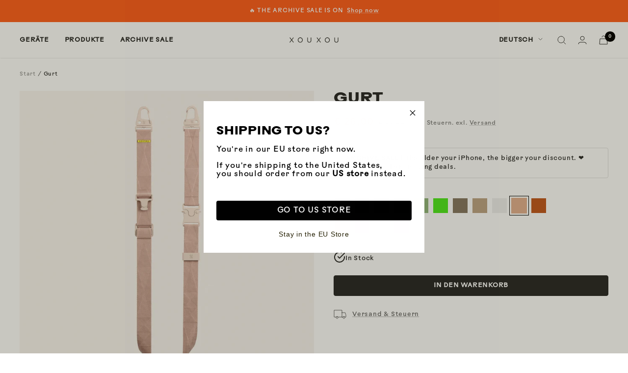

--- FILE ---
content_type: text/html; charset=utf-8
request_url: https://eu.xouxou.com/de/products/lanyard-in-powder-pink
body_size: 95063
content:
<!doctype html><html class="no-js" lang="de" dir="ltr">
  <head>
  <!-- Elevate - 2025-11-17T17:49:29.222Z --><script>
      const environment = { rootUrl: '/de', themeId: 178310906121, themeRole: 'main', activeCurrency: 'EUR', template: { suffix: '100-variant', type: 'product' }, isThemePreview: false };
      try { window.eab_data = { selectors: JSON.parse(`{}`) || {}, allTests: JSON.parse(`{}`) || {}, currencyFormat: "<span class=money>€ {{ amount_with_comma_separator }}</span>", environment: environment }; } catch(error) { console.log(error); window.eab_data = { selectors: {}, allTests: {}, currencyFormat: "<span class=money>€ {{ amount_with_comma_separator }}</span>", environment: environment }; }
    </script>
    <script data-cfasync='false' class='eab-redirect-script'>
!function(){function e(){var e=r("eabUserId");const t=J(),n=H();if(!e&&(t||n)){e=function(){try{if(window.crypto&&window.crypto.getRandomValues){const e=new Uint8Array(16);window.crypto.getRandomValues(e),e[6]=15&e[6]|64,e[8]=63&e[8]|128;const t=Array.from(e).map((e=>e.toString(16).padStart(2,"0")));return[t.slice(0,4).join(""),t.slice(4,6).join(""),t.slice(6,8).join(""),t.slice(8,10).join(""),t.slice(10,16).join("")].join("-")}}catch(e){console.log("Crypto UUID generation failed, falling back to Math.random()",e)}return"xxxxxxxx-xxxx-4xxx-yxxx-xxxxxxxxxxxx".replace(/[xy]/g,(function(e){const t=16*Math.random()|0;return("x"===e?t:3&t|8).toString(16)}))}();var a=new Date;a.setFullYear(a.getFullYear()+1);var i="; expires="+a.toUTCString();document.cookie="eabUserId="+e+i+"; path=/"}}function t(e,t){var r=new Date;r.setTime(r.getTime()+31536e6);var n="; expires="+r.toUTCString();document.cookie=e+"="+(t||"")+n+"; path=/"}function r(e){for(var t=e+"=",r=document.cookie.split(";"),n=0;n<r.length;n++){for(var a=r[n];" "==a.charAt(0);)a=a.substring(1,a.length);if(0==a.indexOf(t))return a.substring(t.length,a.length)}return null}function n(e){var t=r(e);if(t)try{return JSON.parse(t)}catch(e){return console.error("Error parsing JSON from cookie ",e),null}return{}}function a(e){return sessionStorage.getItem(e)}function i(e){var t={};return e.replace(/[?&]+([^=&]+)=([^&]*)/gi,(function(e,r,n){t[r]=n})),t}function o(e){if(!e||!e.trim())return"";const t=e.trim();try{const e=t.replace(/^https?:\/\//,""),r=`https://${e}`.replace(/\/+$/,""),n=new URL(r);return n.hostname.startsWith("www.")&&(n.hostname=n.hostname.substring(4)),n.toString().replace(/\/+$/,"")}catch(r){console.warn("URL parsing failed for:",e,r);return`https://${t.replace(/^https?:\/\//,"")}`.replace(/\/+$/,"")}}const s=window?.Shopify,c=window?.eab_data?.environment,l=s&&s?.routes?.root&&"/"!==s?.routes?.root?s?.routes?.root?.toLowerCase():"",d=c?.rootUrl&&"/"!==c.rootUrl?c.rootUrl.endsWith("/")?c.rootUrl.toLowerCase():(c.rootUrl+"/").toLowerCase():l;function u(){var e=window.location.pathname;d&&e.startsWith(d)&&(e=e.slice(d.length));const t=d.replace(/^\/|\/$/g,"");return t&&e.startsWith(`/${t}`)&&(e=e.slice(t.length+1)),"/"===e||"/index"===e||""===e?"index":/products\//.test(e)?"product":/collections\//.test(e)?"collection":/pages\//.test(e)?"page":e.endsWith("/cart")?"cart":e.endsWith("/search")?"search":"unknown"}localStorage.setItem("eabRootRoute",d||l);var f=window&&window.eab_data?window.eab_data.allTests:{};const p=window&&window.eab_data&&window.eab_data.selectors?window.eab_data.selectors.settings:{};var h=window.location.search,m=window.location.href,g=i(h);const w=g.abtid||sessionStorage.getItem("abtid");g.abtid&&sessionStorage.setItem("abtid",g.abtid);var b={};for(var v in f)if(f[v]){var y=f[v];"settings"!==v&&(v===w||v!==w&&y&&y.data&&y.data.isLive)&&(b[v]=y)}for(var U in b){var P=b[U];if(P.data&&"PRODUCT_GROUP"===P.data.type&&!P.data.isV2){var T={data:P.data},I={};for(var _ in P)if("data"!==_&&P[_]){var S=P[_],O=S.groupVariationId;I[O]||(I[O]={groupVariationId:O,variationName:S.variationName,trafficPercentage:S.trafficPercentage,isControl:S.isControl,isDone:S.isDone,products:[]}),I[O].products.push({id:S.id,variationId:_,handle:S.handle,groupId:S.groupId,link:S.link,productTitle:S.productTitle,price:S.price,productVariants:S.productVariants,prices:S.prices,originalProductHandle:S.originalProductHandle})}for(var R in I)I[R].products.forEach((e=>{e.variationId&&(T[e.variationId]=I[R])}));b[U]=T}}var k,C=n("ABTL")||{},L=((k=a("ABAV"))?JSON.parse(k):null)||{},E=a("eabReferrer"),x=a("eabEntry"),A=n("ABAU")||{};"string"==typeof E||sessionStorage.setItem("eabReferrer",document.referrer),null===x&&sessionStorage.setItem("eabEntry",m);var N=n("eabExcludedTests")||{},D=m.split("?")[0],j=i(m)||"";function $(e){var t,r=o(D),n=decodeURIComponent(r),a=C[e],i=b[e]?.[a]?.groupVariationId,s=b[e];const c=!s.data.isV2,l=window?.__st?.rid;for(var d in s)if(s[d]&&"data"!==d){var u=s[d];if(u.products&&Array.isArray(u.products))for(var f=0;f<u.products.length;f++){var p=u.products[f],h=p.link,m=p.handle,g=Number(p.id);if(h===n||n.endsWith(`products/${m}`)||g===l){t=p;break}}if(t)break}if(!t)return{};for(var w in s)if(s[w]&&"data"!==w){var v=s[w];if(v.products&&Array.isArray(v.products))for(var y=0;y<v.products.length;y++){var U=v.products[y];if(U.groupId===t.groupId&&v.groupVariationId===i)return{...U,variationId:c?U.variationId:w,groupVariationId:v.groupVariationId,variationName:v.variationName}}}return{}}function V(e){var r=C[e];const a=b[e].data.type;var i;b[e][r]||(r=function(e){for(var r=Object.keys(b[e]),n="0",a=0;a<r.length;a++){var i=r[a];if(b[e][i]&&"data"!==i&&!b[e][i].isDone){n=i,C[e]=n,t("ABTL",JSON.stringify(C)),L[e]=!1,A[e]=!1;break}}return n}(e)),"PRODUCT_GROUP"===a&&(i=$(e)),"PRODUCT_GROUP"!==a||b[e].data.isV2?A[e]||(A[e]=!0,t("ABAU",JSON.stringify(A))):(A[e]?A[e][i.variationId]||(A[e][i.variationId]=!0):A[e]={[i.variationId]:!0},t("ABAU",JSON.stringify(A)));var s=r,l=L[e];if("PRODUCT_GROUP"===a&&(s=i.variationId,l=L[i.variationId]),l||("PRODUCT_GROUP"===a?L[s]=!0:L[e]=!0,function(e,t){sessionStorage.setItem(e,JSON.stringify(t))}("ABAV",L)),"THEME"!==a){if("PRICE_PLUS"!==a&&"CONTENT"!==a&&"PRODUCT_TIME"!==a&&"PRODUCT_IMAGE"!==a&&"CHECKOUT"!==a&&"SHIPPING"!==a){var f=function(e,t){var r=b[e].data.type,n=b[e][t].isControl,a=m.split("?")[0],i=m.includes("?")?m.split("?")[1].split("&"):[],o=window.location.origin,s=d&&"/"!==d?d:"/";i=z(i,"abtr","true");var c,l=b[e][t];if("PRODUCT_GROUP"===r){c=o+s+"products/"+$(e).handle}else{if("PAGE"===r)return n||(i=z(i,"view",l.templateID)),a+"?"+i.join("&");{const e=o+s+"products/"+l.handle,t="SPLIT_URL"===r?l.splitUrlTestLinks?.[0]||l.link:l.templateID;c="PRODUCT"===r?e:t}}if("SPLIT_URL"===r){var u=new URL(c);if(u.search)i=function(e,t){const r={};return e.forEach((e=>{const[t,n]=e.split("=");r[t]=n})),t.forEach((e=>{const[t,n]=e.split("=");r[t]=n})),Object.entries(r).map((([e,t])=>`${e}=${t}`))}(i,u.search.substring(1).split("&"));if(!u.pathname.startsWith(s)){const e=u.pathname.startsWith("/")?u.pathname.substring(1):u.pathname,t=s.endsWith("/")?s.slice(0,-1):s;c=`${u.origin}${t}/${e}${u.hash}`}c=c.split("?")[0]}return c+(i.length?"?"+i.join("&"):"")}(e,r);!function(e,r,a){var i=u();const s=b[e].data;var c=s.type,l=o(m.split("?")[0]),d=o(a.split("?")[0]);const f=s?.settings?.checkVariant||!1;var p=g.view?g.view:"",h=b[e][r].templateID,w=l!==d,v=p!==h,y="PAGE"===c&&i===s.page,U="PRODUCT"===c||"SPLIT_URL"===c||"PRODUCT_GROUP"===c;U&&!f&&(a=function(e){try{const t=new URL(e);return t.searchParams.delete("variant"),t.toString()}catch(t){return console.error("Invalid URL provided:",t),e}}(a));"SPLIT_URL"===c&&(w=function({newUrl:e,testID:r,testVar:a}){try{const e=b[r].data,i=e?.redirectBehavior;if("redirectOnlyControlUrl"===i){if(b[r][a].isControl)return!1}if("redirectOnceControlUrlOnly"===i||"redirectOnce"===i){const e="eabRedirectedTests",o=n(e)||{};if(o[r])return!1;if(o[r]=!0,t(e,JSON.stringify(o)),"redirectOnceControlUrlOnly"===i){if(b[r][a].isControl)return!1}}const s=b[r][a];let c=[];if(s.splitUrlTestLinks&&s.splitUrlTestLinks.length>0?c=s.splitUrlTestLinks:s.link&&(c=[s.link]),c.length>0){const t=e?.settings?.checkVariant||!1,r=new URL(m),n=r.searchParams,a=o(r.origin+r.pathname);for(const e of c){const r=new URL(e),i=r.searchParams;if(a===o(r.origin+r.pathname)){let e=!0;for(const[r,a]of i.entries()){if("abtr"===r||"variant"===r&&!t)continue;if(n.get(r)!==a){e=!1;break}}if(e)return!1}}return!0}return!1}catch(t){return console.error("Error comparing split URLs:",t),o(m.split("?")[0])!==o(e.split("?")[0])}}({newUrl:a,testID:e,testVar:r}));(U&&w||y&&v)&&(window.location.href=a)}(e,r,f)}}else!function(e,r){var a=b[e][r],i=a.themeId,o=c?.themeId||window?.Shopify?.theme?.id;if(!i)return;const s=function(e){const t=n("eabThemeTests")||{};return Object.prototype.hasOwnProperty.call(t,e)}(e);s||function(e){const r=n("eabThemeTests")||{};r[e]=Date.now(),t("eabThemeTests",JSON.stringify(r))}(e);if(o===i)return;const l=new URL(window.location.toString());a.isControl?(l.searchParams.set("preview_theme_id",""),l.searchParams.set("_eab","1"),l.searchParams.delete("view"),l.searchParams.delete("_ab"),l.searchParams.delete("_fd"),l.searchParams.delete("_sc")):(l.searchParams.set("preview_theme_id",i.toString()),l.searchParams.set("_ab","0"),l.searchParams.set("_fd","0"),l.searchParams.set("_sc","1"),l.searchParams.delete("view"));t("eabThemeTest",e),window.location.assign(l.toString())}(e,r)}function G(e,t){for(var r=0;r<e.length;r++)if(t(e[r]))return r;return e.length-1}function J(){const e=navigator.userAgent||navigator.vendor||window.opera;return/((?:fban\/fbios|fb_iab\/fb4a)(?!.+fbav)|;fbav\/([\w\.]+);)/i.test(e)}function H(){const e=navigator.userAgent||navigator.vendor||window.opera;return/(instagram)[\/ ]([-\w\.]+)/i.test(e)}function M(){const e=a("eabEntry")||window.location.href;let t;try{t=new URLSearchParams(new URL(e).search)}catch{t=new URLSearchParams}const r=a("eabReferrer"),n=("string"==typeof r?r:document.referrer||"").toLowerCase(),i=n?new URL(n).hostname.replace("www.",""):"",o=new URL(window.location.href).hostname,s=J(),c=H(),l=function(){const e=navigator.userAgent||navigator.vendor||window.opera;return/musical_ly/i.test(e)}(),d=function(){const e=navigator.userAgent||navigator.vendor||window.opera;return/(pinterest)[\/ ]([-\w\.]+)/i.test(e)}();return s||["facebook.com","fb.com","fb.me","m.facebook.com","l.facebook.com","lm.facebook.com"].includes(i)?"facebook":c||i.includes("instagram")?"instagram":l||["tiktok.com","pangleglobal.com","ads.tiktok.com"].includes(i)?"tiktok":"pinterest"===t.get("utm_source")?.toLowerCase()||"pinterest_ads"===t.get("utm_source")?.toLowerCase()||d||i.includes("pinterest")||"pin.it"===i||t.has("epik")?"pinterest":t.has("gclid")||i.includes("google")?"google":n&&o!==i?"other":"direct"}function B(e){const t=a("eabEntry")||window.location.href;if(t)try{return new URLSearchParams(new URL(t).search).get(e)}catch{return null}return null}function W(e){const{type:t,operator:n,values:i,parameter:o}=e;let s;switch(t){case"country":s=r("localization");break;case"device":s=function(){const e=navigator.userAgent||navigator.vendor||window.opera||"",t=e.toLowerCase();return/windows nt.*tablet pc|pixelbook/i.test(e)||/(?:macintosh|windows nt|win(?:95|98)|linux x86_64)/i.test(e)&&!/android|mobile|tablet|ipad|iphone|ipod/i.test(t)?"desktop":/ipad|playbook|tablet|kindle|nexus (7|10)|xoom|sm-t\d+|galaxy tab|tb-\d+|tb\d+[a-z]+|lenovo.*tb|dtab|ideatab|mediapad|matepad|honor.*pad|pad\s+\d+|mi\s+pad|redmi.*pad|xiaomi.*pad|oppo.*pad|oneplus.*pad|opd\d+|tcl.*tab|9\d{3}[a-z]|kobo|archos.*5(?!\d)|ereader|droipad/i.test(e)||/android(?!.*mobile)/i.test(t)&&!/dalvik.*miui|pocophone|mi\s+mix|edge\s+\d+|sm-g9\d+|pixel\s+\d|pixel\s+fold|advan\s+\d{4}/i.test(e)?"tablet":/android.+mobile|iphone|ipod|windows phone|blackberry|mobile|phone|kaios/i.test(t)||/^mobile;/i.test(e)||/dalvik.*miui|pocophone|mi\s+mix|pixel\s+\d|pixel\s+fold/i.test(e)?"mobile":"desktop"}();break;case"source":s=M();break;case"utm":s=B(o);break;case"visitor":s="true"===sessionStorage.getItem("eabIsFirstVisit")?"first_time":"repeat";break;case"utm_source":case"utm_medium":case"utm_campaign":case"utm_content":s=B(t);break;case"url_string":s=window.location.href;break;case"referring_domain":try{const e=a("eabReferrer"),t="string"==typeof e?e:document.referrer||"";if(t){s=new URL(t).hostname.replace("www.","")}else s="direct"}catch(e){console.error("Error parsing referrer:",e),s="unknown"}break;case"entry_page":s=a("eabEntry");break;case"page":case"redirectUrls":s=window.location.pathname;break;default:return!1}switch(n){case"equals":return i===s;case"includes":return Array.isArray(i)&&i.includes(s);case"not_equals":return i!==s;case"not_includes":return Array.isArray(i)&&!i?.includes(s);case"contains":return!!s&&s.includes(i);case"not_contains":return!s||!s.includes(i);case"startsWith":return!!s&&s.startsWith(i);case"ends_with":return!!s&&s.endsWith(i);default:return!1}}function q(e){return e.some((e=>e.type?"AND"===e.type?e.conditions.every(W):"OR"===e.type&&e.conditions.some(W):e.conditions.every(W)))}g.eabUserPreview&&t("eabUserPreview","true");var F=function(e){try{var a={};for(var i in C)C[i]&&(a[i]=C[i]);let w=((e,t)=>{let r=!1,n=!1;e.forEach((e=>{const t=b[e];t&&("number"==typeof t.data?.testTrafficPercentage?r=!0:n=!0)}));const a=[],i=[],o=[];let s=0;if(t.forEach((e=>{const t=b[e],r=t.data?.testTrafficPercentage;"number"==typeof r?(a.push(e),s+=r,i.push(s)):o.push(e)})),r)return[];if(n)return o;const c=s,l=Math.max(0,100-c);s+=l,i.push(s);const d=Math.random()*s;var u=G(i,(function(e){return d<e}));return u!==i.length-1&&a[u]?[a[u]]:o})(Object.keys(a),e);for(var o=0;o<w.length;o++){var s=w[o],c=b[s];const e=c.data?.filters||[];if(e?.length>0){if(!q(e))continue}if("SHIPPING"===c.data.type){const e=c.data.shippingZones,t=e.countriesToInclude||[],n=e.countriesToExclude||[],a=r("localization")||localStorage.getItem("eabCountryCode");let i=!1;if(i=t.length>0?t.includes(a)&&!n.includes(a):!n.includes(a),!i)continue}var l=Object.keys(c).filter((function(e){return"data"!==e&&!c[e].isDone}));if("PRODUCT_GROUP"===s.type){let e={};l=l.filter((function(t){const r=c[t].groupVariationId;return!e[r]&&(e[r]=!0,!0)}))}if(l.length)if(c.data.isPersonalization){var d=l.find((function(e){return!c[e].isControl}));d&&(a[s]=d)}else{var u=!0;for(let e=0;e<l.length;e++)if("number"!=typeof c[l[e]].trafficPercentage){u=!1;break}var f=[],p=0;if(u)for(let e=0;e<l.length;e++){p+=c[l[e]].trafficPercentage,f.push(p)}else{var h=100/l.length;for(let e=0;e<l.length;e++)p+=h,f.push(p)}var m=Math.random()*p,g=l[G(f,(function(e){return m<e}))];a[s]=g}}t("ABTL",JSON.stringify(a)),C=n("ABTL")||{}}catch(e){console.error("Error in handleDecideTests",e)}};function z(e,t,r){let n=!1;const a=encodeURIComponent(r);return e=e.map((e=>{const[r]=e.split("=");return r===t?(n=!0,`${t}=${a}`):e})),n||e.push(`${t}=${a}`),e}function K(){(g.eabUserId&&t("eabUserId",g.eabUserId),g.eab_tests)&&(decodeURIComponent(g.eab_tests).split("~").forEach((function(e){!function(e){var t=e.split("_"),r=t[0],n=t[1],a="1"===t[2];for(var i in f)if(f[i]&&i.slice(-5)===r){C[i]=n,a&&(A[i]=!0);break}}(e)})),t("ABTL",JSON.stringify(C)),t("ABAU",JSON.stringify(A)))}function X(e){for(var t=e.split("?")[0];"/"===t.charAt(t.length-1);)t=t.slice(0,-1);var r=t.split("/");return r[r.length-1]}function Y(){var e=o(D),t=d?e.replace(d,"/"):e;const r=window?.__st?.rid;for(var n in b)if(b[n]&&C[n]){var a=b[n],i=a.data.type;if("PRODUCT_IMAGE"!==i&&"PRODUCT_TIME"!==i&&"CONTENT"!==i&&"SHIPPING"!==i&&"PRICE_PLUS"!==i&&"CHECKOUT"!==i){if("PAGE"===i){if(u()!==a.data.page)continue;if(a.data.testProducts){var s=X(e),l=decodeURIComponent(s),f=r?.toString();if(Array.isArray(a.data.testProducts)&&a.data.testProducts.includes(l)||Array.isArray(a.data.productIds)&&a.data.productIds.includes(f))return n}else if(a.data.collections){const t=X(e);if(a.data.collections.includes(t))return n}else{if(!a.data.testPages)return n;{const t=X(e),r=decodeURIComponent(t);if(Array.isArray(a.data.testPages)&&a.data.testPages.includes(r))return n}}}if("PRODUCT"===i||"PRODUCT_GROUP"===i){if(a.data?.filters?.length>0){if(a.data.filters.some((e=>e?.conditions?.some((e=>"redirectUrls"===e.type))))){if(q(a.data.filters))return n;continue}}if("PRODUCT_GROUP"===i){const e=$(n);if(e&&e.variationId)return n}else{const t=decodeURIComponent(e);for(var p in a){if(!a[p]||"data"===p)continue;if(a[p].link===t)return n;const e=a[p].handle;if(t.endsWith(`products/${e}`))return n;if(Number(a[p].id)===r)return n}}}if("SPLIT_URL"===i){const r="redirectOnlyControlUrl"===a.data?.redirectBehavior,i="redirectOnceControlUrlOnly"===a.data?.redirectBehavior,s=a.data?.settings?.checkVariant||!1;for(let c in a){if(!a[c]||"data"===c)continue;if((r||i)&&!a[c].isControl)continue;let l=[];a[c].splitUrlTestLinks&&a[c].splitUrlTestLinks.length>0?l=a[c].splitUrlTestLinks:a[c].link&&(l=[a[c].link]);for(let r of l){let a=o(r);if(a.includes("?")){const[r,i]=a.split("?");let o;o=d?t.split("?")[0]:e.split("?")[0];const c=new URL(m).searchParams,l=r===o;let u=!0;const f=new URLSearchParams(`?${i}`);for(const[e,t]of f.entries()){if("variant"===e&&!s)continue;if("abtr"===e)continue;const r=c.get(e);if(""===t&&""===r)continue;const n=decodeURIComponent(t||"");if(decodeURIComponent(r||"")!==n){u=!1;break}}if(l&&u)return n}else if(d){if(a===t)return n}else if(a===e)return n}}}if("THEME"===i){const e=ce(),t=c?.themeId||window?.Shopify?.theme?.id;for(const r in a){if(!a[r]||"data"===r)continue;const i=a[r].themeId;if(i===t)return n;if(e===i)return n}}}}return null}function Z(e,t){if(t.startsWith("*")&&t.endsWith("*")){const r=t.slice(1,-1);return e.includes(r)}if(t.startsWith("*")){const r=t.slice(1);return e.endsWith(r)}return t===e||"*"===t}function Q(){const e=J(),t=H();("fbclid"in g||e||t)&&function(){var e=n("ABTL"),t=r("eabUserId"),a=Object.keys(e).map((function(t){var r=t.length>=5?t.slice(-5):t,n=A[t]?"1":"0";return r+"_"+e[t]+"_"+n})).join("~"),i=new URL(m),o=new URLSearchParams(i.search);o.set("eab_tests",a),t&&o.set("eabUserId",t),i.search=o.toString(),window.history.replaceState({},"",i.toString())}()}function ee(){if(p?.disableNoteAttributes)return void function(){var e=new XMLHttpRequest;e.open("GET","/cart.js"),e.setRequestHeader("Content-Type","application/json"),e.onreadystatechange=function(){if(4===e.readyState&&200===e.status){const t=JSON.parse(e.responseText).attributes||{};(t._eabTestsList||t._eabUserId||t._eabList||t._eabPreviewTest)&&function(){var e=new XMLHttpRequest;e.open("POST","/cart/update.js"),e.setRequestHeader("Content-Type","application/json"),e.onreadystatechange=function(){4===e.readyState&&200===e.status?console.log("Successfully cleaned up note attributes"):4===e.readyState&&200!==e.status&&console.log("Error cleaning up note attributes")};const t={_eabTestsList:null,_eabUserId:null,_eabList:null,_eabPreviewTest:null};e.send(JSON.stringify({attributes:t}))}()}},e.send()}();var e=new XMLHttpRequest;e.open("POST","/cart/update.js"),e.setRequestHeader("Content-Type","application/json"),e.onreadystatechange=function(){4===e.readyState&&200===e.status?console.log("success"):4===e.readyState&&200!==e.status&&console.log("Error getting cart data")};var t={};for(var n in b)A[n]&&(t[n]=C[n]);var a=r("eabUserId"),i="true"===r("eabUserPreview");let o={_eabTestsList:JSON.stringify(t),_eabUserId:a,_eabList:JSON.stringify(C),_eabPreviewTest:i&&w?w:null};e.send(JSON.stringify({attributes:o}))}function te(e,t){const r=document.createElement("input");return r.type="hidden",r.name=e,r.value=t,r}function re(){if("true"===r("eabUserPreview"))return!1;if(!(window.location.search.includes("preview_theme_id")||window.location.hostname.includes("shopifypreview.com")||c&&"main"!==c.themeRole||window?.Shopify&&window?.Shopify?.theme&&"main"!==window?.Shopify?.theme?.role))return!1;const e=ce(),t=C&&Object.keys(C).some((t=>{const r=f[t],n=C[t];return"THEME"===r?.data?.type&&r?.data?.isLive&&r[n]?.themeId===e}));if(t)return se(),!1;{const e=n("eabThemeTests")||{},t=Object.keys(e).some((e=>C&&Object.prototype.hasOwnProperty.call(C,e)));return!!t&&(function(){const e=new URL(window.location.toString());e.searchParams.set("preview_theme_id",""),e.searchParams.set("_eab","1"),window.location.replace(e.toString())}(),!0)}}var ne=-1!==window.location.hostname.indexOf("shopifypreview.com");const ae=(navigator.userAgent||"").toLowerCase(),ie=["googlebot","adsbot","headlesschrome","bingbot","storebot","facebookexternalhit","sebot-wa","amazonproductbot","claudebot","yandexbot","applebot","searchbot","inspectiontool","crawler"].some((e=>ae.includes(e)));var oe="true"===g.elevate_preview;function se(){const e=Object.entries(C).some((([e,t])=>{const r=f[e];return r&&r.data&&"THEME"===r.data.type&&!r[t]?.isControl}));e&&function(e,t=1e4){return new Promise(((r,n)=>{const a=document.querySelector(e);if(a)return void r(a);const i=new MutationObserver((()=>{const t=document.querySelector(e);if(t)return i.disconnect(),void r(t)}));i.observe(document.documentElement,{childList:!0,subtree:!0}),setTimeout((()=>{i.disconnect(),n(new Error(`Element with selector "${e}" not found within ${t}ms`))}),t)}))}("#PBarNextFrameWrapper",1e4).then((e=>e.remove())).catch((e=>console.error(e)))}function ce(){const e=new URLSearchParams(window.location.search).get("preview_theme_id");return e?parseInt(e):c?.themeId||window?.Shopify?.theme?.id||null}ne||oe||ie||(se(),function(){try{if(re())return;if(e(),localStorage.getItem("eabFirstTimeVisit")||(sessionStorage.setItem("eabIsFirstVisit","true"),localStorage.setItem("eabFirstTimeVisit",(new Date).valueOf().toString())),b&&0===Object.keys(b).length)return;!function(){try{if(g&&(g.eab_tests||g.eabUserId)&&K(),g&&g.gclid){var e=Y();if(!e)return;var r="PRODUCT"===b[e].data.type||"PRODUCT_GROUP"===b[e].data.type||"PRICE_PLUS"===b[e].data.type;const n=p?.excludeGoogleTraffic??!0;e&&!A[e]&&r&&n&&(N[e]=!0,t("eabExcludedTests",JSON.stringify(N)))}}catch(e){console.log("Err url params",e)}}();var a=function(){var e=[];for(var t in b)C&&C[t]||N[t]||e.push(t);return e}();a.length>0&&F(a);var i=Y();i&&!("abtr"in j)&&!0!==N[i]&&V(i),Q(),function(){try{if(!p?.trackRT)return;const e=n("ABRT")||{};let r=!1;const a={};for(const e in b)if(b[e]){a[e]={name:b[e].data?.name||"Unknown Test",variants:{}};for(const t in b[e]){if("data"===t||!b[e][t])continue;const r=b[e][t].variationName||`Variation ${t}`;a[e].variants[t]=r}}r=JSON.stringify(e)!==JSON.stringify(a),r&&t("ABRT",JSON.stringify(a))}catch(e){console.error("Error in trackRunningTests:",e)}}(),window.addEventListener("load",(function(){!function(){const e=Object.keys(b).filter((e=>"SHIPPING"===b[e].data.type));if(0===e?.length||!e)return;const t=document.querySelectorAll('form[action$="/cart/add"]'),n=r("eabUserId");let a=[];for(let t=0;t<e.length;t++){const r=e[t];let n;if(C[r])n=C[r],a.push(n);else{let e=null;for(let t in b[r])if("data"!==t&&b[r][t].isControl){e=t;break}e&&a.push(e)}}const i=a.join(",");t.forEach((t=>{t.querySelector('input[name="properties[_eabVisitorId]"]')||t.appendChild(te("properties[_eabVisitorId]",n));let r=t.querySelector('input[name="properties[_eabShippingTests]"]');e.length>0?r?r.value=i:t.appendChild(te("properties[_eabShippingTests]",i)):r&&t.removeChild(r)})),fetch("/cart.js").then((e=>e.json())).then((async t=>{for(let r=0;r<t.items.length;r++){const a=t.items[r],o=a.key;let s=!1,c={...a.properties};if(e.length>0&&(c._eabVisitorId&&c._eabVisitorId===n||(c._eabVisitorId=n,s=!0)),e.length>0)if(c._eabShippingTests){let t=c._eabShippingTests.split(","),r=t.some((t=>!e.includes(t)))||e.some((e=>!t.includes(e)));r&&(c._eabShippingTests=i,s=!0)}else c._eabShippingTests=i,s=!0;else c._eabShippingTests&&(delete c._eabShippingTests,s=!0);if(s){const e={id:o,properties:c,quantity:a.quantity};await fetch("/cart/change.js",{method:"POST",headers:{"Content-Type":"application/json"},body:JSON.stringify(e)}).then((e=>{if(!e.ok)throw new Error(`Failed to update item on line ${o}`);return e.json()})).then((e=>{console.log(`Successfully updated item on line ${o}`)})).catch((e=>{console.error("Error updating cart item:",e)}))}}})).catch((e=>{console.error("Error fetching cart:",e)}))}()})),function(){let e=!1;for(const t in b){if(!C[t]||N[t]||A[t])continue;const r=b[t].data.type;if("PRODUCT_IMAGE"===r||"PRODUCT_TIME"===r||"CONTENT"===r||"PRICE_PLUS"===r||"CHECKOUT"===r||"CUSTOM_CODE"===r||"SHIPPING"===r){if("PRICE_PLUS"===r){const e=c?.activeCurrency||window?.Shopify?.currency?.active;if(!(b[t].data.currencies||[]).includes(e))continue}if("CONTENT"===r||"CUSTOM_CODE"===r){const e=b[t].data.pathnames||[],r=window.location.pathname;if(!e.length)continue;const n=b[t].data.excludePathnames||[];if(n.length&&n.some((e=>Z(r,e))))continue;if(!e.some((e=>Z(r,e))))continue}A[t]=!0,e=!0}}e&&t("ABAU",JSON.stringify(A))}(),ee(),o=window?.__st?.rid,o?localStorage.setItem("eabProductPageId",o):localStorage.removeItem("eabProductPageId")}catch(e){console.error("eabos",e)}var o}()),window.addEventListener("load",(function(){if(function(e,t){let r=new URL(window.location.href),n=e[`${r.pathname}::${r.searchParams.get("view")||""}`];n&&t(r.toString(),n)}(function(){const e={},t=window.location.origin,r=window?.eab_data?.allTests||{};return Object.keys(r).forEach((n=>{if("settings"===n)return;const a=r[n],{isLive:i,type:o,page:s}=a.data;i&&Object.keys(a).forEach((r=>{if("data"===r)return;let i=[];if(a[r].splitUrlTestLinks?.length>0?i=a[r].splitUrlTestLinks:a[r].link&&(i=[a[r].link]),"PAGE"===o&&0===i.length){let e;switch(s){case"index":e=`${t}/`;break;case"collection":e=`${t}/collections/all`;break;case"product":e=`${t}/products`;break;case"page":e=`${t}/pages`;break;default:e=t}a[r].templateID&&(e+="?view="+a[r].templateID),i=[e]}i.forEach((t=>{if(!t)return;let a=new URL(t),i=a.pathname,o=a.searchParams.get("view")||"";e[`${i}::${o}`]={testId:n,variantId:r,pathname:i,view:o,url:t}}))}))})),e}(),((e,t)=>{var n;n=()=>function(e,t){let n={url:e,...t,country:r("localization")||null};fetch("/apps/elevateab/handle404",{method:"POST",body:JSON.stringify(n)})}(e,t),fetch(e,{method:"HEAD",headers:{"Cache-Control":"no-cache, no-store, must-revalidate",Pragma:"no-cache",Expires:"0"}}).then((e=>{404===e.status&&n()}))})),"true"===r("eabUserPreview")&&w){var e=document.createElement("script");e.src="https://ds0wlyksfn0sb.cloudfront.net/preview_bar.js",e.async=!0,document.head.appendChild(e)}}))}();
</script>

<!-- Google Consent Mode -->
<script data-cookieconsent="ignore">
    window.dataLayer = window.dataLayer || [];

    function gtag() {
        dataLayer.push(arguments);
    }

    gtag("consent", "default", {
        ad_storage: "denied",
        ad_user_data: "denied",
        ad_personalization: "denied",
        analytics_storage: "denied",
        functionality_storage: "denied",
        personalization_storage: "denied",
        security_storage: "granted",
        wait_for_update: 2000,
    });

    gtag("set", "ads_data_redaction", true);
</script>
<!-- End Google Consent Mode -->

<script id="Cookiebot" src="https://consent.cookiebot.com/uc.js" data-cbid="00414fcb-d482-4c64-821c-3527556fba68" type="text/javascript" async></script>

<!-- Google Tag Manager -->
<script>(function(w,d,s,l,i){w[l]=w[l]||[];w[l].push({'gtm.start':
    new Date().getTime(),event:'gtm.js'});var f=d.getElementsByTagName(s)[0],
    j=d.createElement(s),dl=l!='dataLayer'?'&l='+l:'';j.async=true;j.src=
    'https://metrics.xouxou.com/gtm.js?id='+i+dl;f.parentNode.insertBefore(j,f);
})(window,document,'script','dataLayer','GTM-W8PV6G4');</script>
<!-- End Google Tag Manager -->  
    
    <meta charset="utf-8">
    <meta
      name="viewport"
      content="width=device-width, initial-scale=1.0, height=device-height, minimum-scale=1.0, maximum-scale=1.0"
    >
    <meta name="theme-color" content="#ffffff">
    <meta name="google-site-verification" content="kKTEKpU7c4DcHkq-VIka6CUWbLG0iAx00eWWMu5UZ-4">
    <meta
      name="keywords"
      content="Handykette, Handyhülle, Phone Necklace, iphone case with strap, Handyhülle mit Band, AirPods cases, AirPods Hülle, Apple Watch Band"
    >

    <link rel="alternate" hreflang="en-us" href="https://us.xouxou.com" />

    <title>
      Gurt in Altrosa – XOUXOU®
    </title>

    
<meta name="description" content="Dieses hochgradig verstellbare gewebte Umhängeband für iPhone verfügt über einen brandneuen, extra starken 360°-Karabinerhaken, der es ermöglicht, deine Handyhülle um den Hals oder als Umhängetasche zu tragen, ohne dass du dich um die Sicherheit deiner Hülle sorgen musst. Du kannst deine Handykette mit Anhänger auch mit weiteren Handykette-Accessoires in verschiedenen Farben kombinieren. Genieße das insgesamt elegante Erscheinungsbild, welches dein Handyketten-Set zu einer stilvollen Ergänzung für jedes Outfit macht."><link rel="canonical" href="https://eu.xouxou.com/de/products/lanyard-in-powder-pink"><link rel="shortcut icon" href="//eu.xouxou.com/cdn/shop/files/220802-XX-Favicon-x96_96x96.jpg?v=1659445010" type="image/png"><script type="text/javascript">
  ;window.NREUM||(NREUM={});NREUM.init={distributed_tracing:{enabled:true},privacy:{cookies_enabled:true},ajax:{deny_list:["bam.eu01.nr-data.net"]}};

  ;NREUM.loader_config={accountID:"4327336",trustKey:"4327336",agentID:"538556493",licenseKey:"NRJS-93517871082ad91a944",applicationID:"538556493"};
  ;NREUM.info={beacon:"bam.eu01.nr-data.net",errorBeacon:"bam.eu01.nr-data.net",licenseKey:"NRJS-93517871082ad91a944",applicationID:"538556493",sa:1};
  ;/*! For license information please see nr-loader-spa-1.250.0.min.js.LICENSE.txt */
  (()=>{var e,t,r={234:(e,t,r)=>{"use strict";r.d(t,{P_:()=>m,Mt:()=>b,C5:()=>s,DL:()=>A,OP:()=>D,lF:()=>O,Yu:()=>E,Dg:()=>v,CX:()=>c,GE:()=>x,sU:()=>N});var n=r(8632),i=r(9567);const o={beacon:n.ce.beacon,errorBeacon:n.ce.errorBeacon,licenseKey:void 0,applicationID:void 0,sa:void 0,queueTime:void 0,applicationTime:void 0,ttGuid:void 0,user:void 0,account:void 0,product:void 0,extra:void 0,jsAttributes:{},userAttributes:void 0,atts:void 0,transactionName:void 0,tNamePlain:void 0},a={};function s(e){if(!e)throw new Error("All info objects require an agent identifier!");if(!a[e])throw new Error("Info for ".concat(e," was never set"));return a[e]}function c(e,t){if(!e)throw new Error("All info objects require an agent identifier!");a[e]=(0,i.D)(t,o);const r=(0,n.ek)(e);r&&(r.info=a[e])}const u=e=>{if(!e||"string"!=typeof e)return!1;try{document.createDocumentFragment().querySelector(e)}catch{return!1}return!0};var d=r(7056),l=r(50);const f="[data-nr-mask]",h=()=>{const e={mask_selector:"*",block_selector:"[data-nr-block]",mask_input_options:{color:!1,date:!1,"datetime-local":!1,email:!1,month:!1,number:!1,range:!1,search:!1,tel:!1,text:!1,time:!1,url:!1,week:!1,textarea:!1,select:!1,password:!0}};return{feature_flags:[],proxy:{assets:void 0,beacon:void 0},privacy:{cookies_enabled:!0},ajax:{deny_list:void 0,block_internal:!0,enabled:!0,harvestTimeSeconds:10,autoStart:!0},distributed_tracing:{enabled:void 0,exclude_newrelic_header:void 0,cors_use_newrelic_header:void 0,cors_use_tracecontext_headers:void 0,allowed_origins:void 0},session:{domain:void 0,expiresMs:d.oD,inactiveMs:d.Hb},ssl:void 0,obfuscate:void 0,jserrors:{enabled:!0,harvestTimeSeconds:10,autoStart:!0},metrics:{enabled:!0,autoStart:!0},page_action:{enabled:!0,harvestTimeSeconds:30,autoStart:!0},page_view_event:{enabled:!0,autoStart:!0},page_view_timing:{enabled:!0,harvestTimeSeconds:30,long_task:!1,autoStart:!0},session_trace:{enabled:!0,harvestTimeSeconds:10,autoStart:!0},harvest:{tooManyRequestsDelay:60},session_replay:{autoStart:!0,enabled:!1,harvestTimeSeconds:60,sampling_rate:50,error_sampling_rate:50,collect_fonts:!1,inline_images:!1,inline_stylesheet:!0,mask_all_inputs:!0,get mask_text_selector(){return e.mask_selector},set mask_text_selector(t){u(t)?e.mask_selector="".concat(t,",").concat(f):""===t||null===t?e.mask_selector=f:(0,l.Z)("An invalid session_replay.mask_selector was provided. '*' will be used.",t)},get block_class(){return"nr-block"},get ignore_class(){return"nr-ignore"},get mask_text_class(){return"nr-mask"},get block_selector(){return e.block_selector},set block_selector(t){u(t)?e.block_selector+=",".concat(t):""!==t&&(0,l.Z)("An invalid session_replay.block_selector was provided and will not be used",t)},get mask_input_options(){return e.mask_input_options},set mask_input_options(t){t&&"object"==typeof t?e.mask_input_options={...t,password:!0}:(0,l.Z)("An invalid session_replay.mask_input_option was provided and will not be used",t)}},spa:{enabled:!0,harvestTimeSeconds:10,autoStart:!0}}},p={},g="All configuration objects require an agent identifier!";function m(e){if(!e)throw new Error(g);if(!p[e])throw new Error("Configuration for ".concat(e," was never set"));return p[e]}function v(e,t){if(!e)throw new Error(g);p[e]=(0,i.D)(t,h());const r=(0,n.ek)(e);r&&(r.init=p[e])}function b(e,t){if(!e)throw new Error(g);var r=m(e);if(r){for(var n=t.split("."),i=0;i<n.length-1;i++)if("object"!=typeof(r=r[n[i]]))return;r=r[n[n.length-1]]}return r}const y={accountID:void 0,trustKey:void 0,agentID:void 0,licenseKey:void 0,applicationID:void 0,xpid:void 0},w={};function A(e){if(!e)throw new Error("All loader-config objects require an agent identifier!");if(!w[e])throw new Error("LoaderConfig for ".concat(e," was never set"));return w[e]}function x(e,t){if(!e)throw new Error("All loader-config objects require an agent identifier!");w[e]=(0,i.D)(t,y);const r=(0,n.ek)(e);r&&(r.loader_config=w[e])}const E=(0,n.mF)().o;var _=r(385),T=r(6818);const S={buildEnv:T.Re,customTransaction:void 0,disabled:!1,distMethod:T.gF,isolatedBacklog:!1,loaderType:void 0,maxBytes:3e4,offset:Math.floor(_._A?.performance?.timeOrigin||_._A?.performance?.timing?.navigationStart||Date.now()),onerror:void 0,origin:""+_._A.location,ptid:void 0,releaseIds:{},session:void 0,xhrWrappable:"function"==typeof _._A.XMLHttpRequest?.prototype?.addEventListener,version:T.q4,denyList:void 0},R={};function D(e){if(!e)throw new Error("All runtime objects require an agent identifier!");if(!R[e])throw new Error("Runtime for ".concat(e," was never set"));return R[e]}function N(e,t){if(!e)throw new Error("All runtime objects require an agent identifier!");R[e]=(0,i.D)(t,S);const r=(0,n.ek)(e);r&&(r.runtime=R[e])}function O(e){return function(e){try{const t=s(e);return!!t.licenseKey&&!!t.errorBeacon&&!!t.applicationID}catch(e){return!1}}(e)}},9567:(e,t,r)=>{"use strict";r.d(t,{D:()=>i});var n=r(50);function i(e,t){try{if(!e||"object"!=typeof e)return(0,n.Z)("Setting a Configurable requires an object as input");if(!t||"object"!=typeof t)return(0,n.Z)("Setting a Configurable requires a model to set its initial properties");const r=Object.create(Object.getPrototypeOf(t),Object.getOwnPropertyDescriptors(t)),o=0===Object.keys(r).length?e:r;for(let a in o)if(void 0!==e[a])try{Array.isArray(e[a])&&Array.isArray(t[a])?r[a]=Array.from(new Set([...e[a],...t[a]])):"object"==typeof e[a]&&"object"==typeof t[a]?r[a]=i(e[a],t[a]):r[a]=e[a]}catch(e){(0,n.Z)("An error occurred while setting a property of a Configurable",e)}return r}catch(e){(0,n.Z)("An error occured while setting a Configurable",e)}}},6818:(e,t,r)=>{"use strict";r.d(t,{Re:()=>i,gF:()=>o,lF:()=>a,q4:()=>n});const n="1.250.0",i="PROD",o="CDN",a="2.0.0-alpha.11"},385:(e,t,r)=>{"use strict";r.d(t,{FN:()=>c,IF:()=>l,LW:()=>a,Nk:()=>h,Tt:()=>u,_A:()=>o,cv:()=>p,iS:()=>s,il:()=>n,ux:()=>d,v6:()=>i,w1:()=>f});const n="undefined"!=typeof window&&!!window.document,i="undefined"!=typeof WorkerGlobalScope&&("undefined"!=typeof self&&self instanceof WorkerGlobalScope&&self.navigator instanceof WorkerNavigator||"undefined"!=typeof globalThis&&globalThis instanceof WorkerGlobalScope&&globalThis.navigator instanceof WorkerNavigator),o=n?window:"undefined"!=typeof WorkerGlobalScope&&("undefined"!=typeof self&&self instanceof WorkerGlobalScope&&self||"undefined"!=typeof globalThis&&globalThis instanceof WorkerGlobalScope&&globalThis),a="complete"===o?.document?.readyState,s=Boolean("hidden"===o?.document?.visibilityState),c=""+o?.location,u=/iPad|iPhone|iPod/.test(o.navigator?.userAgent),d=u&&"undefined"==typeof SharedWorker,l=(()=>{const e=o.navigator?.userAgent?.match(/Firefox[/\s](\d+\.\d+)/);return Array.isArray(e)&&e.length>=2?+e[1]:0})(),f=Boolean(n&&window.document.documentMode),h=!!o.navigator?.sendBeacon,p=Math.floor(o?.performance?.timeOrigin||o?.performance?.timing?.navigationStart||Date.now())},1117:(e,t,r)=>{"use strict";r.d(t,{w:()=>o});var n=r(50);const i={agentIdentifier:"",ee:void 0};class o{constructor(e){try{if("object"!=typeof e)return(0,n.Z)("shared context requires an object as input");this.sharedContext={},Object.assign(this.sharedContext,i),Object.entries(e).forEach((e=>{let[t,r]=e;Object.keys(i).includes(t)&&(this.sharedContext[t]=r)}))}catch(e){(0,n.Z)("An error occured while setting SharedContext",e)}}}},8e3:(e,t,r)=>{"use strict";r.d(t,{L:()=>d,R:()=>c});var n=r(8325),i=r(1284),o=r(4322),a=r(3325);const s={};function c(e,t){const r={staged:!1,priority:a.p[t]||0};u(e),s[e].get(t)||s[e].set(t,r)}function u(e){e&&(s[e]||(s[e]=new Map))}function d(){let e=arguments.length>0&&void 0!==arguments[0]?arguments[0]:"",t=arguments.length>1&&void 0!==arguments[1]?arguments[1]:"feature";if(u(e),!e||!s[e].get(t))return a(t);s[e].get(t).staged=!0;const r=[...s[e]];function a(t){const r=e?n.ee.get(e):n.ee,a=o.X.handlers;if(r.backlog&&a){var s=r.backlog[t],c=a[t];if(c){for(var u=0;s&&u<s.length;++u)l(s[u],c);(0,i.D)(c,(function(e,t){(0,i.D)(t,(function(t,r){r[0].on(e,r[1])}))}))}delete a[t],r.backlog[t]=null,r.emit("drain-"+t,[])}}r.every((e=>{let[t,r]=e;return r.staged}))&&(r.sort(((e,t)=>e[1].priority-t[1].priority)),r.forEach((t=>{let[r]=t;s[e].delete(r),a(r)})))}function l(e,t){var r=e[1];(0,i.D)(t[r],(function(t,r){var n=e[0];if(r[0]===n){var i=r[1],o=e[3],a=e[2];i.apply(o,a)}}))}},8325:(e,t,r)=>{"use strict";r.d(t,{A:()=>c,ee:()=>u});var n=r(8632),i=r(2210),o=r(234);class a{constructor(e){this.contextId=e}}var s=r(3117);const c="nr@context:".concat(s.a),u=function e(t,r){var n={},s={},d={},f=!1;try{f=16===r.length&&(0,o.OP)(r).isolatedBacklog}catch(e){}var h={on:g,addEventListener:g,removeEventListener:function(e,t){var r=n[e];if(!r)return;for(var i=0;i<r.length;i++)r[i]===t&&r.splice(i,1)},emit:function(e,r,n,i,o){!1!==o&&(o=!0);if(u.aborted&&!i)return;t&&o&&t.emit(e,r,n);for(var a=p(n),c=m(e),d=c.length,l=0;l<d;l++)c[l].apply(a,r);var f=b()[s[e]];f&&f.push([h,e,r,a]);return a},get:v,listeners:m,context:p,buffer:function(e,t){const r=b();if(t=t||"feature",h.aborted)return;Object.entries(e||{}).forEach((e=>{let[n,i]=e;s[i]=t,t in r||(r[t]=[])}))},abort:l,aborted:!1,isBuffering:function(e){return!!b()[s[e]]},debugId:r,backlog:f?{}:t&&"object"==typeof t.backlog?t.backlog:{}};return h;function p(e){return e&&e instanceof a?e:e?(0,i.X)(e,c,(()=>new a(c))):new a(c)}function g(e,t){n[e]=m(e).concat(t)}function m(e){return n[e]||[]}function v(t){return d[t]=d[t]||e(h,t)}function b(){return h.backlog}}(void 0,"globalEE"),d=(0,n.fP)();function l(){u.aborted=!0,u.backlog={}}d.ee||(d.ee=u)},5546:(e,t,r)=>{"use strict";r.d(t,{E:()=>n,p:()=>i});var n=r(8325).ee.get("handle");function i(e,t,r,i,o){o?(o.buffer([e],i),o.emit(e,t,r)):(n.buffer([e],i),n.emit(e,t,r))}},4322:(e,t,r)=>{"use strict";r.d(t,{X:()=>o});var n=r(5546);o.on=a;var i=o.handlers={};function o(e,t,r,o){a(o||n.E,i,e,t,r)}function a(e,t,r,i,o){o||(o="feature"),e||(e=n.E);var a=t[o]=t[o]||{};(a[r]=a[r]||[]).push([e,i])}},3239:(e,t,r)=>{"use strict";r.d(t,{bP:()=>s,iz:()=>c,m$:()=>a});var n=r(385);let i=!1,o=!1;try{const e={get passive(){return i=!0,!1},get signal(){return o=!0,!1}};n._A.addEventListener("test",null,e),n._A.removeEventListener("test",null,e)}catch(e){}function a(e,t){return i||o?{capture:!!e,passive:i,signal:t}:!!e}function s(e,t){let r=arguments.length>2&&void 0!==arguments[2]&&arguments[2],n=arguments.length>3?arguments[3]:void 0;window.addEventListener(e,t,a(r,n))}function c(e,t){let r=arguments.length>2&&void 0!==arguments[2]&&arguments[2],n=arguments.length>3?arguments[3]:void 0;document.addEventListener(e,t,a(r,n))}},3117:(e,t,r)=>{"use strict";r.d(t,{a:()=>n});const n=(0,r(4402).Rl)()},4402:(e,t,r)=>{"use strict";r.d(t,{Ht:()=>u,M:()=>c,Rl:()=>a,ky:()=>s});var n=r(385);const i="xxxxxxxx-xxxx-4xxx-yxxx-xxxxxxxxxxxx";function o(e,t){return e?15&e[t]:16*Math.random()|0}function a(){const e=n._A?.crypto||n._A?.msCrypto;let t,r=0;return e&&e.getRandomValues&&(t=e.getRandomValues(new Uint8Array(30))),i.split("").map((e=>"x"===e?o(t,r++).toString(16):"y"===e?(3&o()|8).toString(16):e)).join("")}function s(e){const t=n._A?.crypto||n._A?.msCrypto;let r,i=0;t&&t.getRandomValues&&(r=t.getRandomValues(new Uint8Array(e)));const a=[];for(var s=0;s<e;s++)a.push(o(r,i++).toString(16));return a.join("")}function c(){return s(16)}function u(){return s(32)}},7056:(e,t,r)=>{"use strict";r.d(t,{Bq:()=>n,Hb:()=>o,IK:()=>c,oD:()=>i,uT:()=>s,wO:()=>a});const n="NRBA",i=144e5,o=18e5,a={PAUSE:"session-pause",RESET:"session-reset",RESUME:"session-resume",UPDATE:"session-update"},s={SAME_TAB:"same-tab",CROSS_TAB:"cross-tab"},c={OFF:0,FULL:1,ERROR:2}},7894:(e,t,r)=>{"use strict";function n(){return Math.round(performance.now())}r.d(t,{z:()=>n})},7243:(e,t,r)=>{"use strict";r.d(t,{e:()=>i});var n=r(385);function i(e){if(0===(e||"").indexOf("data:"))return{protocol:"data"};try{const t=new URL(e,location.href),r={port:t.port,hostname:t.hostname,pathname:t.pathname,search:t.search,protocol:t.protocol.slice(0,t.protocol.indexOf(":")),sameOrigin:t.protocol===n._A?.location?.protocol&&t.host===n._A?.location?.host};return r.port&&""!==r.port||("http:"===t.protocol&&(r.port="80"),"https:"===t.protocol&&(r.port="443")),r.pathname&&""!==r.pathname?r.pathname.startsWith("/")||(r.pathname="/".concat(r.pathname)):r.pathname="/",r}catch(e){return{}}}},50:(e,t,r)=>{"use strict";function n(e,t){"function"==typeof console.warn&&(console.warn("New Relic: ".concat(e)),t&&console.warn(t))}r.d(t,{Z:()=>n})},2825:(e,t,r)=>{"use strict";r.d(t,{N:()=>d,T:()=>l});var n=r(8325),i=r(5546),o=r(3325),a=r(385);const s="newrelic";const c={stn:[o.D.sessionTrace],err:[o.D.jserrors,o.D.metrics],ins:[o.D.pageAction],spa:[o.D.spa],sr:[o.D.sessionReplay,o.D.sessionTrace]},u=new Set;function d(e,t){const r=n.ee.get(t);e&&"object"==typeof e&&(u.has(t)||(Object.entries(e).forEach((e=>{let[t,n]=e;c[t]?c[t].forEach((e=>{n?(0,i.p)("feat-"+t,[],void 0,e,r):(0,i.p)("block-"+t,[],void 0,e,r),(0,i.p)("rumresp-"+t,[Boolean(n)],void 0,e,r)})):n&&(0,i.p)("feat-"+t,[],void 0,void 0,r),l[t]=Boolean(n)})),Object.keys(c).forEach((e=>{void 0===l[e]&&(c[e]?.forEach((t=>(0,i.p)("rumresp-"+e,[!1],void 0,t,r))),l[e]=!1)})),u.add(t),function(){let e=arguments.length>0&&void 0!==arguments[0]?arguments[0]:{};try{a._A.dispatchEvent(new CustomEvent(s,{detail:e}))}catch(e){}}({loaded:!0})))}const l={}},2210:(e,t,r)=>{"use strict";r.d(t,{X:()=>i});var n=Object.prototype.hasOwnProperty;function i(e,t,r){if(n.call(e,t))return e[t];var i=r();if(Object.defineProperty&&Object.keys)try{return Object.defineProperty(e,t,{value:i,writable:!0,enumerable:!1}),i}catch(e){}return e[t]=i,i}},1284:(e,t,r)=>{"use strict";r.d(t,{D:()=>n});const n=(e,t)=>Object.entries(e||{}).map((e=>{let[r,n]=e;return t(r,n)}))},4351:(e,t,r)=>{"use strict";r.d(t,{P:()=>o});var n=r(8325);const i=()=>{const e=new WeakSet;return(t,r)=>{if("object"==typeof r&&null!==r){if(e.has(r))return;e.add(r)}return r}};function o(e){try{return JSON.stringify(e,i())}catch(e){try{n.ee.emit("internal-error",[e])}catch(e){}}}},3960:(e,t,r)=>{"use strict";r.d(t,{KB:()=>a,b2:()=>o});var n=r(3239);function i(){return"undefined"==typeof document||"complete"===document.readyState}function o(e,t){if(i())return e();(0,n.bP)("load",e,t)}function a(e){if(i())return e();(0,n.iz)("DOMContentLoaded",e)}},8632:(e,t,r)=>{"use strict";r.d(t,{EZ:()=>d,ce:()=>o,ek:()=>u,fP:()=>a,gG:()=>l,h5:()=>c,mF:()=>s});var n=r(7894),i=r(385);const o={beacon:"bam.nr-data.net",errorBeacon:"bam.nr-data.net"};function a(){return i._A.NREUM||(i._A.NREUM={}),void 0===i._A.newrelic&&(i._A.newrelic=i._A.NREUM),i._A.NREUM}function s(){let e=a();return e.o||(e.o={ST:i._A.setTimeout,SI:i._A.setImmediate,CT:i._A.clearTimeout,XHR:i._A.XMLHttpRequest,REQ:i._A.Request,EV:i._A.Event,PR:i._A.Promise,MO:i._A.MutationObserver,FETCH:i._A.fetch}),e}function c(e,t){let r=a();r.initializedAgents??={},t.initializedAt={ms:(0,n.z)(),date:new Date},r.initializedAgents[e]=t}function u(e){let t=a();return t.initializedAgents?.[e]}function d(e,t){a()[e]=t}function l(){return function(){let e=a();const t=e.info||{};e.info={beacon:o.beacon,errorBeacon:o.errorBeacon,...t}}(),function(){let e=a();const t=e.init||{};e.init={...t}}(),s(),function(){let e=a();const t=e.loader_config||{};e.loader_config={...t}}(),a()}},7956:(e,t,r)=>{"use strict";r.d(t,{N:()=>i});var n=r(3239);function i(e){let t=arguments.length>1&&void 0!==arguments[1]&&arguments[1],r=arguments.length>2?arguments[2]:void 0,i=arguments.length>3?arguments[3]:void 0;(0,n.iz)("visibilitychange",(function(){if(t)return void("hidden"===document.visibilityState&&e());e(document.visibilityState)}),r,i)}},1214:(e,t,r)=>{"use strict";r.d(t,{em:()=>b,u5:()=>R,QU:()=>O,_L:()=>P,Gm:()=>H,Lg:()=>L,BV:()=>G,Kf:()=>Y});var n=r(8325),i=r(3117);const o="nr@original:".concat(i.a);var a=Object.prototype.hasOwnProperty,s=!1;function c(e,t){return e||(e=n.ee),r.inPlace=function(e,t,n,i,o){n||(n="");const a="-"===n.charAt(0);for(let s=0;s<t.length;s++){const c=t[s],u=e[c];d(u)||(e[c]=r(u,a?c+n:n,i,c,o))}},r.flag=o,r;function r(t,r,n,s,c){return d(t)?t:(r||(r=""),nrWrapper[o]=t,function(e,t,r){if(Object.defineProperty&&Object.keys)try{return Object.keys(e).forEach((function(r){Object.defineProperty(t,r,{get:function(){return e[r]},set:function(t){return e[r]=t,t}})})),t}catch(e){u([e],r)}for(var n in e)a.call(e,n)&&(t[n]=e[n])}(t,nrWrapper,e),nrWrapper);function nrWrapper(){var o,a,d,l;try{a=this,o=[...arguments],d="function"==typeof n?n(o,a):n||{}}catch(t){u([t,"",[o,a,s],d],e)}i(r+"start",[o,a,s],d,c);try{return l=t.apply(a,o)}catch(e){throw i(r+"err",[o,a,e],d,c),e}finally{i(r+"end",[o,a,l],d,c)}}}function i(r,n,i,o){if(!s||t){var a=s;s=!0;try{e.emit(r,n,i,t,o)}catch(t){u([t,r,n,i],e)}s=a}}}function u(e,t){t||(t=n.ee);try{t.emit("internal-error",e)}catch(e){}}function d(e){return!(e&&"function"==typeof e&&e.apply&&!e[o])}var l=r(2210),f=r(385);const h={},p=f._A.XMLHttpRequest,g="addEventListener",m="removeEventListener",v="nr@wrapped:".concat(n.A);function b(e){var t=function(e){return(e||n.ee).get("events")}(e);if(h[t.debugId]++)return t;h[t.debugId]=1;var r=c(t,!0);function i(e){r.inPlace(e,[g,m],"-",o)}function o(e,t){return e[1]}return"getPrototypeOf"in Object&&(f.il&&y(document,i),y(f._A,i),y(p.prototype,i)),t.on(g+"-start",(function(e,t){var n=e[1];if(null!==n&&("function"==typeof n||"object"==typeof n)){var i=(0,l.X)(n,v,(function(){var e={object:function(){if("function"!=typeof n.handleEvent)return;return n.handleEvent.apply(n,arguments)},function:n}[typeof n];return e?r(e,"fn-",null,e.name||"anonymous"):n}));this.wrapped=e[1]=i}})),t.on(m+"-start",(function(e){e[1]=this.wrapped||e[1]})),t}function y(e,t){let r=e;for(;"object"==typeof r&&!Object.prototype.hasOwnProperty.call(r,g);)r=Object.getPrototypeOf(r);for(var n=arguments.length,i=new Array(n>2?n-2:0),o=2;o<n;o++)i[o-2]=arguments[o];r&&t(r,...i)}var w="fetch-",A=w+"body-",x=["arrayBuffer","blob","json","text","formData"],E=f._A.Request,_=f._A.Response,T="prototype";const S={};function R(e){const t=function(e){return(e||n.ee).get("fetch")}(e);if(!(E&&_&&f._A.fetch))return t;if(S[t.debugId]++)return t;function r(e,r,i){var o=e[r];"function"==typeof o&&(e[r]=function(){var e,r=[...arguments],a={};t.emit(i+"before-start",[r],a),a[n.A]&&a[n.A].dt&&(e=a[n.A].dt);var s=o.apply(this,r);return t.emit(i+"start",[r,e],s),s.then((function(e){return t.emit(i+"end",[null,e],s),e}),(function(e){throw t.emit(i+"end",[e],s),e}))})}return S[t.debugId]=1,x.forEach((e=>{r(E[T],e,A),r(_[T],e,A)})),r(f._A,"fetch",w),t.on(w+"end",(function(e,r){var n=this;if(r){var i=r.headers.get("content-length");null!==i&&(n.rxSize=i),t.emit(w+"done",[null,r],n)}else t.emit(w+"done",[e],n)})),t}const D={},N=["pushState","replaceState"];function O(e){const t=function(e){return(e||n.ee).get("history")}(e);return!f.il||D[t.debugId]++||(D[t.debugId]=1,c(t).inPlace(window.history,N,"-")),t}var I=r(3239);const C={},j=["appendChild","insertBefore","replaceChild"];function P(e){const t=function(e){return(e||n.ee).get("jsonp")}(e);if(!f.il||C[t.debugId])return t;C[t.debugId]=!0;var r=c(t),i=/[?&](?:callback|cb)=([^&#]+)/,o=/(.*)\.([^.]+)/,a=/^(\w+)(\.|$)(.*)$/;function s(e,t){if(!e)return t;const r=e.match(a),n=r[1];return s(r[3],t[n])}return r.inPlace(Node.prototype,j,"dom-"),t.on("dom-start",(function(e){!function(e){if(!e||"string"!=typeof e.nodeName||"script"!==e.nodeName.toLowerCase())return;if("function"!=typeof e.addEventListener)return;var n=(a=e.src,c=a.match(i),c?c[1]:null);var a,c;if(!n)return;var u=function(e){var t=e.match(o);if(t&&t.length>=3)return{key:t[2],parent:s(t[1],window)};return{key:e,parent:window}}(n);if("function"!=typeof u.parent[u.key])return;var d={};function l(){t.emit("jsonp-end",[],d),e.removeEventListener("load",l,(0,I.m$)(!1)),e.removeEventListener("error",f,(0,I.m$)(!1))}function f(){t.emit("jsonp-error",[],d),t.emit("jsonp-end",[],d),e.removeEventListener("load",l,(0,I.m$)(!1)),e.removeEventListener("error",f,(0,I.m$)(!1))}r.inPlace(u.parent,[u.key],"cb-",d),e.addEventListener("load",l,(0,I.m$)(!1)),e.addEventListener("error",f,(0,I.m$)(!1)),t.emit("new-jsonp",[e.src],d)}(e[0])})),t}const k={};function H(e){const t=function(e){return(e||n.ee).get("mutation")}(e);if(!f.il||k[t.debugId])return t;k[t.debugId]=!0;var r=c(t),i=f._A.MutationObserver;return i&&(window.MutationObserver=function(e){return this instanceof i?new i(r(e,"fn-")):i.apply(this,arguments)},MutationObserver.prototype=i.prototype),t}const M={};function L(e){const t=function(e){return(e||n.ee).get("promise")}(e);if(M[t.debugId])return t;M[t.debugId]=!0;var r=t.context,i=c(t),a=f._A.Promise;return a&&function(){function e(r){var n=t.context(),o=i(r,"executor-",n,null,!1);const s=Reflect.construct(a,[o],e);return t.context(s).getCtx=function(){return n},s}f._A.Promise=e,Object.defineProperty(e,"name",{value:"Promise"}),e.toString=function(){return a.toString()},Object.setPrototypeOf(e,a),["all","race"].forEach((function(r){const n=a[r];e[r]=function(e){let i=!1;[...e||[]].forEach((e=>{this.resolve(e).then(a("all"===r),a(!1))}));const o=n.apply(this,arguments);return o;function a(e){return function(){t.emit("propagate",[null,!i],o,!1,!1),i=i||!e}}}})),["resolve","reject"].forEach((function(r){const n=a[r];e[r]=function(e){const r=n.apply(this,arguments);return e!==r&&t.emit("propagate",[e,!0],r,!1,!1),r}})),e.prototype=a.prototype;const n=a.prototype.then;a.prototype.then=function(){var e=this,o=r(e);o.promise=e;for(var a=arguments.length,s=new Array(a),c=0;c<a;c++)s[c]=arguments[c];s[0]=i(s[0],"cb-",o,null,!1),s[1]=i(s[1],"cb-",o,null,!1);const u=n.apply(this,s);return o.nextPromise=u,t.emit("propagate",[e,!0],u,!1,!1),u},a.prototype.then[o]=n,t.on("executor-start",(function(e){e[0]=i(e[0],"resolve-",this,null,!1),e[1]=i(e[1],"resolve-",this,null,!1)})),t.on("executor-err",(function(e,t,r){e[1](r)})),t.on("cb-end",(function(e,r,n){t.emit("propagate",[n,!0],this.nextPromise,!1,!1)})),t.on("propagate",(function(e,r,n){this.getCtx&&!r||(this.getCtx=function(){if(e instanceof Promise)var r=t.context(e);return r&&r.getCtx?r.getCtx():this})}))}(),t}const z={},F="setTimeout",B="setInterval",U="clearTimeout",Z="-start",V="-",q=[F,"setImmediate",B,U,"clearImmediate"];function G(e){const t=function(e){return(e||n.ee).get("timer")}(e);if(z[t.debugId]++)return t;z[t.debugId]=1;var r=c(t);return r.inPlace(f._A,q.slice(0,2),F+V),r.inPlace(f._A,q.slice(2,3),B+V),r.inPlace(f._A,q.slice(3),U+V),t.on(B+Z,(function(e,t,n){e[0]=r(e[0],"fn-",null,n)})),t.on(F+Z,(function(e,t,n){this.method=n,this.timerDuration=isNaN(e[1])?0:+e[1],e[0]=r(e[0],"fn-",this,n)})),t}var W=r(50);const X={},K=["open","send"];function Y(e){var t=e||n.ee;const r=function(e){return(e||n.ee).get("xhr")}(t);if(X[r.debugId]++)return r;X[r.debugId]=1,b(t);var i=c(r),o=f._A.XMLHttpRequest,a=f._A.MutationObserver,s=f._A.Promise,u=f._A.setInterval,d="readystatechange",l=["onload","onerror","onabort","onloadstart","onloadend","onprogress","ontimeout"],h=[],p=f._A.XMLHttpRequest=function(e){const t=new o(e),n=r.context(t);try{r.emit("new-xhr",[t],n),t.addEventListener(d,(a=n,function(){var e=this;e.readyState>3&&!a.resolved&&(a.resolved=!0,r.emit("xhr-resolved",[],e)),i.inPlace(e,l,"fn-",A)}),(0,I.m$)(!1))}catch(e){(0,W.Z)("An error occurred while intercepting XHR",e);try{r.emit("internal-error",[e])}catch(e){}}var a;return t};function g(e,t){i.inPlace(t,["onreadystatechange"],"fn-",A)}if(function(e,t){for(var r in e)t[r]=e[r]}(o,p),p.prototype=o.prototype,i.inPlace(p.prototype,K,"-xhr-",A),r.on("send-xhr-start",(function(e,t){g(e,t),function(e){h.push(e),a&&(m?m.then(w):u?u(w):(v=-v,y.data=v))}(t)})),r.on("open-xhr-start",g),a){var m=s&&s.resolve();if(!u&&!s){var v=1,y=document.createTextNode(v);new a(w).observe(y,{characterData:!0})}}else t.on("fn-end",(function(e){e[0]&&e[0].type===d||w()}));function w(){for(var e=0;e<h.length;e++)g(0,h[e]);h.length&&(h=[])}function A(e,t){return t}return r}},7825:(e,t,r)=>{"use strict";r.d(t,{t:()=>n});const n=r(3325).D.ajax},6660:(e,t,r)=>{"use strict";r.d(t,{t:()=>n});const n=r(3325).D.jserrors},3081:(e,t,r)=>{"use strict";r.d(t,{gF:()=>o,mY:()=>i,t9:()=>n,vz:()=>s,xS:()=>a});const n=r(3325).D.metrics,i="sm",o="cm",a="storeSupportabilityMetrics",s="storeEventMetrics"},4649:(e,t,r)=>{"use strict";r.d(t,{t:()=>n});const n=r(3325).D.pageAction},7633:(e,t,r)=>{"use strict";r.d(t,{t:()=>n});const n=r(3325).D.pageViewEvent},9251:(e,t,r)=>{"use strict";r.d(t,{t:()=>n});const n=r(3325).D.pageViewTiming},7144:(e,t,r)=>{"use strict";r.d(t,{J0:()=>l,Mi:()=>d,Vb:()=>o,Ye:()=>s,fm:()=>c,i9:()=>a,t9:()=>i,u0:()=>u});var n=r(7056);const i=r(3325).D.sessionReplay,o=.12,a={DomContentLoaded:0,Load:1,FullSnapshot:2,IncrementalSnapshot:3,Meta:4,Custom:5},s=1e6,c=64e3,u={[n.IK.ERROR]:15e3,[n.IK.FULL]:3e5,[n.IK.OFF]:0},d={RESET:{message:"Session was reset",sm:"Reset"},IMPORT:{message:"Recorder failed to import",sm:"Import"},TOO_MANY:{message:"429: Too Many Requests",sm:"Too-Many"},TOO_BIG:{message:"Payload was too large",sm:"Too-Big"},CROSS_TAB:{message:"Session Entity was set to OFF on another tab",sm:"Cross-Tab"},ENTITLEMENTS:{message:"Session Replay is not allowed and will not be started",sm:"Entitlement"}},l=5e3},3614:(e,t,r)=>{"use strict";r.d(t,{BST_RESOURCE:()=>i,END:()=>s,FEATURE_NAME:()=>n,FN_END:()=>u,FN_START:()=>c,PUSH_STATE:()=>d,RESOURCE:()=>o,START:()=>a});const n=r(3325).D.sessionTrace,i="bstResource",o="resource",a="-start",s="-end",c="fn"+a,u="fn"+s,d="pushState"},7836:(e,t,r)=>{"use strict";r.d(t,{BODY:()=>x,CB_END:()=>E,CB_START:()=>u,END:()=>A,FEATURE_NAME:()=>i,FETCH:()=>T,FETCH_BODY:()=>v,FETCH_DONE:()=>m,FETCH_START:()=>g,FN_END:()=>c,FN_START:()=>s,INTERACTION:()=>f,INTERACTION_API:()=>d,INTERACTION_EVENTS:()=>o,JSONP_END:()=>b,JSONP_NODE:()=>p,JS_TIME:()=>_,MAX_TIMER_BUDGET:()=>a,REMAINING:()=>l,SPA_NODE:()=>h,START:()=>w,originalSetTimeout:()=>y});var n=r(234);const i=r(3325).D.spa,o=["click","submit","keypress","keydown","keyup","change"],a=999,s="fn-start",c="fn-end",u="cb-start",d="api-ixn-",l="remaining",f="interaction",h="spaNode",p="jsonpNode",g="fetch-start",m="fetch-done",v="fetch-body-",b="jsonp-end",y=n.Yu.ST,w="-start",A="-end",x="-body",E="cb"+A,_="jsTime",T="fetch"},5938:(e,t,r)=>{"use strict";r.d(t,{W:()=>i});var n=r(8325);class i{constructor(e,t,r){this.agentIdentifier=e,this.aggregator=t,this.ee=n.ee.get(e),this.featureName=r,this.blocked=!1}}},7530:(e,t,r)=>{"use strict";r.d(t,{j:()=>b});var n=r(3325),i=r(234),o=r(5546),a=r(8325),s=r(7894),c=r(8e3),u=r(3960),d=r(385),l=r(50),f=r(3081),h=r(8632);function p(){const e=(0,h.gG)();["setErrorHandler","finished","addToTrace","addRelease","addPageAction","setCurrentRouteName","setPageViewName","setCustomAttribute","interaction","noticeError","setUserId","setApplicationVersion","start","recordReplay","pauseReplay"].forEach((t=>{e[t]=function(){for(var r=arguments.length,n=new Array(r),i=0;i<r;i++)n[i]=arguments[i];return function(t){for(var r=arguments.length,n=new Array(r>1?r-1:0),i=1;i<r;i++)n[i-1]=arguments[i];let o=[];return Object.values(e.initializedAgents).forEach((e=>{e.exposed&&e.api[t]&&o.push(e.api[t](...n))})),o.length>1?o:o[0]}(t,...n)}}))}var g=r(2825);const m=e=>{const t=e.startsWith("http");e+="/",r.p=t?e:"https://"+e};let v=!1;function b(e){let t=arguments.length>1&&void 0!==arguments[1]?arguments[1]:{},b=arguments.length>2?arguments[2]:void 0,y=arguments.length>3?arguments[3]:void 0,{init:w,info:A,loader_config:x,runtime:E={loaderType:b},exposed:_=!0}=t;const T=(0,h.gG)();A||(w=T.init,A=T.info,x=T.loader_config),(0,i.Dg)(e.agentIdentifier,w||{}),(0,i.GE)(e.agentIdentifier,x||{}),A.jsAttributes??={},d.v6&&(A.jsAttributes.isWorker=!0),(0,i.CX)(e.agentIdentifier,A);const S=(0,i.P_)(e.agentIdentifier),R=[A.beacon,A.errorBeacon];v||(S.proxy.assets&&(m(S.proxy.assets),R.push(S.proxy.assets)),S.proxy.beacon&&R.push(S.proxy.beacon),p(),(0,h.EZ)("activatedFeatures",g.T)),E.denyList=[...S.ajax.deny_list||[],...S.ajax.block_internal?R:[]],(0,i.sU)(e.agentIdentifier,E),void 0===e.api&&(e.api=function(e,t){t||(0,c.R)(e,"api");const h={};var p=a.ee.get(e),g=p.get("tracer"),m="api-",v=m+"ixn-";function b(t,r,n,o){const a=(0,i.C5)(e);return null===r?delete a.jsAttributes[t]:(0,i.CX)(e,{...a,jsAttributes:{...a.jsAttributes,[t]:r}}),A(m,n,!0,o||null===r?"session":void 0)(t,r)}function y(){}["setErrorHandler","finished","addToTrace","addRelease"].forEach((e=>{h[e]=A(m,e,!0,"api")})),h.addPageAction=A(m,"addPageAction",!0,n.D.pageAction),h.setCurrentRouteName=A(m,"routeName",!0,n.D.spa),h.setPageViewName=function(t,r){if("string"==typeof t)return"/"!==t.charAt(0)&&(t="/"+t),(0,i.OP)(e).customTransaction=(r||"http://custom.transaction")+t,A(m,"setPageViewName",!0)()},h.setCustomAttribute=function(e,t){let r=arguments.length>2&&void 0!==arguments[2]&&arguments[2];if("string"==typeof e){if(["string","number","boolean"].includes(typeof t)||null===t)return b(e,t,"setCustomAttribute",r);(0,l.Z)("Failed to execute setCustomAttribute.\nNon-null value must be a string, number or boolean type, but a type of <".concat(typeof t,"> was provided."))}else(0,l.Z)("Failed to execute setCustomAttribute.\nName must be a string type, but a type of <".concat(typeof e,"> was provided."))},h.setUserId=function(e){if("string"==typeof e||null===e)return b("enduser.id",e,"setUserId",!0);(0,l.Z)("Failed to execute setUserId.\nNon-null value must be a string type, but a type of <".concat(typeof e,"> was provided."))},h.setApplicationVersion=function(e){if("string"==typeof e||null===e)return b("application.version",e,"setApplicationVersion",!1);(0,l.Z)("Failed to execute setApplicationVersion. Expected <String | null>, but got <".concat(typeof e,">."))},h.start=e=>{try{const t=e?"defined":"undefined";(0,o.p)(f.xS,["API/start/".concat(t,"/called")],void 0,n.D.metrics,p);const r=Object.values(n.D);if(void 0===e)e=r;else{if((e=Array.isArray(e)&&e.length?e:[e]).some((e=>!r.includes(e))))return(0,l.Z)("Invalid feature name supplied. Acceptable feature names are: ".concat(r));e.includes(n.D.pageViewEvent)||e.push(n.D.pageViewEvent)}e.forEach((e=>{p.emit("".concat(e,"-opt-in"))}))}catch(e){(0,l.Z)("An unexpected issue occurred",e)}},h.recordReplay=function(){(0,o.p)(f.xS,["API/recordReplay/called"],void 0,n.D.metrics,p),(0,o.p)("recordReplay",[],void 0,n.D.sessionReplay,p)},h.pauseReplay=function(){(0,o.p)(f.xS,["API/pauseReplay/called"],void 0,n.D.metrics,p),(0,o.p)("pauseReplay",[],void 0,n.D.sessionReplay,p)},h.interaction=function(){return(new y).get()};var w=y.prototype={createTracer:function(e,t){var r={},i=this,a="function"==typeof t;return(0,o.p)(f.xS,["API/createTracer/called"],void 0,n.D.metrics,p),(0,o.p)(v+"tracer",[(0,s.z)(),e,r],i,n.D.spa,p),function(){if(g.emit((a?"":"no-")+"fn-start",[(0,s.z)(),i,a],r),a)try{return t.apply(this,arguments)}catch(e){throw g.emit("fn-err",[arguments,this,e],r),e}finally{g.emit("fn-end",[(0,s.z)()],r)}}}};function A(e,t,r,i){return function(){return(0,o.p)(f.xS,["API/"+t+"/called"],void 0,n.D.metrics,p),i&&(0,o.p)(e+t,[(0,s.z)(),...arguments],r?null:this,i,p),r?void 0:this}}function x(){r.e(111).then(r.bind(r,7438)).then((t=>{let{setAPI:r}=t;r(e),(0,c.L)(e,"api")})).catch((()=>(0,l.Z)("Downloading runtime APIs failed...")))}return["actionText","setName","setAttribute","save","ignore","onEnd","getContext","end","get"].forEach((e=>{w[e]=A(v,e,void 0,n.D.spa)})),h.noticeError=function(e,t){"string"==typeof e&&(e=new Error(e)),(0,o.p)(f.xS,["API/noticeError/called"],void 0,n.D.metrics,p),(0,o.p)("err",[e,(0,s.z)(),!1,t],void 0,n.D.jserrors,p)},d.il?(0,u.b2)((()=>x()),!0):x(),h}(e.agentIdentifier,y)),void 0===e.exposed&&(e.exposed=_),v=!0}},1926:(e,t,r)=>{r.nc=(()=>{try{return document?.currentScript?.nonce}catch(e){}return""})()},3325:(e,t,r)=>{"use strict";r.d(t,{D:()=>n,p:()=>i});const n={ajax:"ajax",jserrors:"jserrors",metrics:"metrics",pageAction:"page_action",pageViewEvent:"page_view_event",pageViewTiming:"page_view_timing",sessionReplay:"session_replay",sessionTrace:"session_trace",spa:"spa"},i={[n.pageViewEvent]:1,[n.pageViewTiming]:2,[n.metrics]:3,[n.jserrors]:4,[n.ajax]:5,[n.sessionTrace]:6,[n.pageAction]:7,[n.spa]:8,[n.sessionReplay]:9}}},n={};function i(e){var t=n[e];if(void 0!==t)return t.exports;var o=n[e]={exports:{}};return r[e](o,o.exports,i),o.exports}i.m=r,i.d=(e,t)=>{for(var r in t)i.o(t,r)&&!i.o(e,r)&&Object.defineProperty(e,r,{enumerable:!0,get:t[r]})},i.f={},i.e=e=>Promise.all(Object.keys(i.f).reduce(((t,r)=>(i.f[r](e,t),t)),[])),i.u=e=>({111:"nr-spa",164:"nr-spa-compressor",433:"nr-spa-recorder"}[e]+"-1.250.0.min.js"),i.o=(e,t)=>Object.prototype.hasOwnProperty.call(e,t),e={},t="NRBA-1.250.0.PROD:",i.l=(r,n,o,a)=>{if(e[r])e[r].push(n);else{var s,c;if(void 0!==o)for(var u=document.getElementsByTagName("script"),d=0;d<u.length;d++){var l=u[d];if(l.getAttribute("src")==r||l.getAttribute("data-webpack")==t+o){s=l;break}}if(!s){c=!0;var f={111:"sha512-VzAAF1LCxsuK2besFoBGhujeJumhOrBrIjFLbkx79lpNPBgfRM8NQ+zxV3oVtbIpclKSEEjI6LWGBzLivoqDqw==",433:"sha512-6vufZOcF6JBu12rByPpOGR7WV+Teena/OA0N+oEmjbl6Du9C1s7Zc8XPaDY9WqZ7EgtUtDyeRLd8FEukA4mphQ==",164:"sha512-TACjgebgisQKqnowbjt0Zs1hS1HnCJnGEdI68dZ39nHU9g1LAb6er7eSNibSGDFBPBwhgKsBkEcteWtHRKc3Cw=="};(s=document.createElement("script")).charset="utf-8",s.timeout=120,i.nc&&s.setAttribute("nonce",i.nc),s.setAttribute("data-webpack",t+o),s.src=r,0!==s.src.indexOf(window.location.origin+"/")&&(s.crossOrigin="anonymous"),f[a]&&(s.integrity=f[a])}e[r]=[n];var h=(t,n)=>{s.onerror=s.onload=null,clearTimeout(p);var i=e[r];if(delete e[r],s.parentNode&&s.parentNode.removeChild(s),i&&i.forEach((e=>e(n))),t)return t(n)},p=setTimeout(h.bind(null,void 0,{type:"timeout",target:s}),12e4);s.onerror=h.bind(null,s.onerror),s.onload=h.bind(null,s.onload),c&&document.head.appendChild(s)}},i.r=e=>{"undefined"!=typeof Symbol&&Symbol.toStringTag&&Object.defineProperty(e,Symbol.toStringTag,{value:"Module"}),Object.defineProperty(e,"__esModule",{value:!0})},i.p="https://js-agent.newrelic.com/",(()=>{var e={801:0,92:0};i.f.j=(t,r)=>{var n=i.o(e,t)?e[t]:void 0;if(0!==n)if(n)r.push(n[2]);else{var o=new Promise(((r,i)=>n=e[t]=[r,i]));r.push(n[2]=o);var a=i.p+i.u(t),s=new Error;i.l(a,(r=>{if(i.o(e,t)&&(0!==(n=e[t])&&(e[t]=void 0),n)){var o=r&&("load"===r.type?"missing":r.type),a=r&&r.target&&r.target.src;s.message="Loading chunk "+t+" failed.\n("+o+": "+a+")",s.name="ChunkLoadError",s.type=o,s.request=a,n[1](s)}}),"chunk-"+t,t)}};var t=(t,r)=>{var n,o,[a,s,c]=r,u=0;if(a.some((t=>0!==e[t]))){for(n in s)i.o(s,n)&&(i.m[n]=s[n]);if(c)c(i)}for(t&&t(r);u<a.length;u++)o=a[u],i.o(e,o)&&e[o]&&e[o][0](),e[o]=0},r=self["webpackChunk:NRBA-1.250.0.PROD"]=self["webpackChunk:NRBA-1.250.0.PROD"]||[];r.forEach(t.bind(null,0)),r.push=t.bind(null,r.push.bind(r))})(),(()=>{"use strict";i(1926);var e=i(50);class t{#e(e){return"Call to agent api ".concat(e," failed. The agent is not currently initialized.")}addPageAction(t,r){(0,e.Z)(this.#e("addPageAction"))}setPageViewName(t,r){(0,e.Z)(this.#e("setPageViewName"))}setCustomAttribute(t,r,n){(0,e.Z)(this.#e("setCustomAttribute"))}noticeError(t,r){(0,e.Z)(this.#e("noticeError"))}setUserId(t){(0,e.Z)(this.#e("setUserId"))}setApplicationVersion(t){(0,e.Z)(this.#e("setApplicationVersion"))}setErrorHandler(t){(0,e.Z)(this.#e("setErrorHandler"))}finished(t){(0,e.Z)(this.#e("finished"))}addRelease(t,r){(0,e.Z)(this.#e("addRelease"))}start(t){(0,e.Z)(this.#e("start"))}recordReplay(){(0,e.Z)(this.#e("recordReplay"))}pauseReplay(){(0,e.Z)(this.#e("pauseReplay"))}}var r=i(3325),n=i(234);const o=Object.values(r.D);function a(e){const t={};return o.forEach((r=>{t[r]=function(e,t){return!1!==(0,n.Mt)(t,"".concat(e,".enabled"))}(r,e)})),t}var s=i(7530);var c=i(8e3),u=i(5938),d=i(3960),l=i(385);class f extends u.W{constructor(e,t,r){let i=!(arguments.length>3&&void 0!==arguments[3])||arguments[3];super(e,t,r),this.auto=i,this.abortHandler=void 0,this.featAggregate=void 0,this.onAggregateImported=void 0,!1===(0,n.Mt)(this.agentIdentifier,"".concat(this.featureName,".autoStart"))&&(this.auto=!1),this.auto&&(0,c.R)(e,r)}importAggregator(){let t=arguments.length>0&&void 0!==arguments[0]?arguments[0]:{};if(this.featAggregate)return;if(!this.auto)return void this.ee.on("".concat(this.featureName,"-opt-in"),(()=>{(0,c.R)(this.agentIdentifier,this.featureName),this.auto=!0,this.importAggregator()}));const r=l.il&&!0===(0,n.Mt)(this.agentIdentifier,"privacy.cookies_enabled");let o;this.onAggregateImported=new Promise((e=>{o=e}));const a=async()=>{let n;try{if(r){const{setupAgentSession:e}=await i.e(111).then(i.bind(i,1656));n=e(this.agentIdentifier)}}catch(t){(0,e.Z)("A problem occurred when starting up session manager. This page will not start or extend any session.",t)}try{if(!this.shouldImportAgg(this.featureName,n))return(0,c.L)(this.agentIdentifier,this.featureName),void o(!1);const{lazyFeatureLoader:e}=await i.e(111).then(i.bind(i,8582)),{Aggregate:r}=await e(this.featureName,"aggregate");this.featAggregate=new r(this.agentIdentifier,this.aggregator,t),o(!0)}catch(t){(0,e.Z)("Downloading and initializing ".concat(this.featureName," failed..."),t),this.abortHandler?.(),(0,c.L)(this.agentIdentifier,this.featureName),o(!1)}};l.il?(0,d.b2)((()=>a()),!0):a()}shouldImportAgg(e,t){return e!==r.D.sessionReplay||!!n.Yu.MO&&(!1!==(0,n.Mt)(this.agentIdentifier,"session_trace.enabled")&&(!!t?.isNew||!!t?.state.sessionReplayMode))}}var h=i(7633);class p extends f{static featureName=h.t;constructor(e,t){let r=!(arguments.length>2&&void 0!==arguments[2])||arguments[2];super(e,t,h.t,r),this.importAggregator()}}var g=i(1117),m=i(1284);class v extends g.w{constructor(e){super(e),this.aggregatedData={}}store(e,t,r,n,i){var o=this.getBucket(e,t,r,i);return o.metrics=function(e,t){t||(t={count:0});return t.count+=1,(0,m.D)(e,(function(e,r){t[e]=b(r,t[e])})),t}(n,o.metrics),o}merge(e,t,r,n,i){var o=this.getBucket(e,t,n,i);if(o.metrics){var a=o.metrics;a.count+=r.count,(0,m.D)(r,(function(e,t){if("count"!==e){var n=a[e],i=r[e];i&&!i.c?a[e]=b(i.t,n):a[e]=function(e,t){if(!t)return e;t.c||(t=y(t.t));return t.min=Math.min(e.min,t.min),t.max=Math.max(e.max,t.max),t.t+=e.t,t.sos+=e.sos,t.c+=e.c,t}(i,a[e])}}))}else o.metrics=r}storeMetric(e,t,r,n){var i=this.getBucket(e,t,r);return i.stats=b(n,i.stats),i}getBucket(e,t,r,n){this.aggregatedData[e]||(this.aggregatedData[e]={});var i=this.aggregatedData[e][t];return i||(i=this.aggregatedData[e][t]={params:r||{}},n&&(i.custom=n)),i}get(e,t){return t?this.aggregatedData[e]&&this.aggregatedData[e][t]:this.aggregatedData[e]}take(e){for(var t={},r="",n=!1,i=0;i<e.length;i++)t[r=e[i]]=w(this.aggregatedData[r]),t[r].length&&(n=!0),delete this.aggregatedData[r];return n?t:null}}function b(e,t){return null==e?function(e){e?e.c++:e={c:1};return e}(t):t?(t.c||(t=y(t.t)),t.c+=1,t.t+=e,t.sos+=e*e,e>t.max&&(t.max=e),e<t.min&&(t.min=e),t):{t:e}}function y(e){return{t:e,min:e,max:e,sos:e*e,c:1}}function w(e){return"object"!=typeof e?[]:(0,m.D)(e,A)}function A(e,t){return t}var x=i(8632),E=i(4402),_=i(4351);var T=i(5546),S=i(7956),R=i(3239),D=i(7894),N=i(9251);class O extends f{static featureName=N.t;constructor(e,t){let r=!(arguments.length>2&&void 0!==arguments[2])||arguments[2];super(e,t,N.t,r),l.il&&((0,S.N)((()=>(0,T.p)("docHidden",[(0,D.z)()],void 0,N.t,this.ee)),!0),(0,R.bP)("pagehide",(()=>(0,T.p)("winPagehide",[(0,D.z)()],void 0,N.t,this.ee))),this.importAggregator())}}var I=i(3081);class C extends f{static featureName=I.t9;constructor(e,t){let r=!(arguments.length>2&&void 0!==arguments[2])||arguments[2];super(e,t,I.t9,r),this.importAggregator()}}var j=i(6660);class P{constructor(e,t,r,n){this.name="UncaughtError",this.message=e,this.sourceURL=t,this.line=r,this.column=n}}class k extends f{static featureName=j.t;#t=new Set;constructor(e,t){let n=!(arguments.length>2&&void 0!==arguments[2])||arguments[2];super(e,t,j.t,n);try{this.removeOnAbort=new AbortController}catch(e){}this.ee.on("fn-err",((e,t,n)=>{this.abortHandler&&!this.#t.has(n)&&(this.#t.add(n),(0,T.p)("err",[this.#r(n),(0,D.z)()],void 0,r.D.jserrors,this.ee))})),this.ee.on("internal-error",(e=>{this.abortHandler&&(0,T.p)("ierr",[this.#r(e),(0,D.z)(),!0],void 0,r.D.jserrors,this.ee)})),l._A.addEventListener("unhandledrejection",(e=>{this.abortHandler&&(0,T.p)("err",[this.#n(e),(0,D.z)(),!1,{unhandledPromiseRejection:1}],void 0,r.D.jserrors,this.ee)}),(0,R.m$)(!1,this.removeOnAbort?.signal)),l._A.addEventListener("error",(e=>{this.abortHandler&&(this.#t.has(e.error)?this.#t.delete(e.error):(0,T.p)("err",[this.#i(e),(0,D.z)()],void 0,r.D.jserrors,this.ee))}),(0,R.m$)(!1,this.removeOnAbort?.signal)),this.abortHandler=this.#o,this.importAggregator()}#o(){this.removeOnAbort?.abort(),this.#t.clear(),this.abortHandler=void 0}#r(e){return e instanceof Error?e:void 0!==e?.message?new P(e.message,e.filename||e.sourceURL,e.lineno||e.line,e.colno||e.col):new P("string"==typeof e?e:(0,_.P)(e))}#n(e){let t="Unhandled Promise Rejection: ";if(e?.reason instanceof Error)try{return e.reason.message=t+e.reason.message,e.reason}catch(t){return e.reason}if(void 0===e.reason)return new P(t);const r=this.#r(e.reason);return r.message=t+r.message,r}#i(e){return e.error instanceof Error?e.error:new P(e.message,e.filename,e.lineno,e.colno)}}var H=i(2210);let M=1;const L="nr@id";function z(e){const t=typeof e;return!e||"object"!==t&&"function"!==t?-1:e===l._A?0:(0,H.X)(e,L,(function(){return M++}))}function F(e){if("string"==typeof e&&e.length)return e.length;if("object"==typeof e){if("undefined"!=typeof ArrayBuffer&&e instanceof ArrayBuffer&&e.byteLength)return e.byteLength;if("undefined"!=typeof Blob&&e instanceof Blob&&e.size)return e.size;if(!("undefined"!=typeof FormData&&e instanceof FormData))try{return(0,_.P)(e).length}catch(e){return}}}var B=i(1214),U=i(7243);class Z{constructor(e){this.agentIdentifier=e}generateTracePayload(e){if(!this.shouldGenerateTrace(e))return null;var t=(0,n.DL)(this.agentIdentifier);if(!t)return null;var r=(t.accountID||"").toString()||null,i=(t.agentID||"").toString()||null,o=(t.trustKey||"").toString()||null;if(!r||!i)return null;var a=(0,E.M)(),s=(0,E.Ht)(),c=Date.now(),u={spanId:a,traceId:s,timestamp:c};return(e.sameOrigin||this.isAllowedOrigin(e)&&this.useTraceContextHeadersForCors())&&(u.traceContextParentHeader=this.generateTraceContextParentHeader(a,s),u.traceContextStateHeader=this.generateTraceContextStateHeader(a,c,r,i,o)),(e.sameOrigin&&!this.excludeNewrelicHeader()||!e.sameOrigin&&this.isAllowedOrigin(e)&&this.useNewrelicHeaderForCors())&&(u.newrelicHeader=this.generateTraceHeader(a,s,c,r,i,o)),u}generateTraceContextParentHeader(e,t){return"00-"+t+"-"+e+"-01"}generateTraceContextStateHeader(e,t,r,n,i){return i+"@nr=0-1-"+r+"-"+n+"-"+e+"----"+t}generateTraceHeader(e,t,r,n,i,o){if(!("function"==typeof l._A?.btoa))return null;var a={v:[0,1],d:{ty:"Browser",ac:n,ap:i,id:e,tr:t,ti:r}};return o&&n!==o&&(a.d.tk=o),btoa((0,_.P)(a))}shouldGenerateTrace(e){return this.isDtEnabled()&&this.isAllowedOrigin(e)}isAllowedOrigin(e){var t=!1,r={};if((0,n.Mt)(this.agentIdentifier,"distributed_tracing")&&(r=(0,n.P_)(this.agentIdentifier).distributed_tracing),e.sameOrigin)t=!0;else if(r.allowed_origins instanceof Array)for(var i=0;i<r.allowed_origins.length;i++){var o=(0,U.e)(r.allowed_origins[i]);if(e.hostname===o.hostname&&e.protocol===o.protocol&&e.port===o.port){t=!0;break}}return t}isDtEnabled(){var e=(0,n.Mt)(this.agentIdentifier,"distributed_tracing");return!!e&&!!e.enabled}excludeNewrelicHeader(){var e=(0,n.Mt)(this.agentIdentifier,"distributed_tracing");return!!e&&!!e.exclude_newrelic_header}useNewrelicHeaderForCors(){var e=(0,n.Mt)(this.agentIdentifier,"distributed_tracing");return!!e&&!1!==e.cors_use_newrelic_header}useTraceContextHeadersForCors(){var e=(0,n.Mt)(this.agentIdentifier,"distributed_tracing");return!!e&&!!e.cors_use_tracecontext_headers}}var V=i(7825),q=["load","error","abort","timeout"],G=q.length,W=n.Yu.REQ,X=n.Yu.XHR;class K extends f{static featureName=V.t;constructor(e,t){let i=!(arguments.length>2&&void 0!==arguments[2])||arguments[2];if(super(e,t,V.t,i),(0,n.OP)(e).xhrWrappable){this.dt=new Z(e),this.handler=(e,t,r,n)=>(0,T.p)(e,t,r,n,this.ee);try{const e={xmlhttprequest:"xhr",fetch:"fetch",beacon:"beacon"};l._A?.performance?.getEntriesByType("resource").forEach((t=>{if(t.initiatorType in e&&0!==t.responseStatus){const n={status:t.responseStatus},i={rxSize:t.transferSize,duration:Math.floor(t.duration),cbTime:0};Y(n,t.name),this.handler("xhr",[n,i,t.startTime,t.responseEnd,e[t.initiatorType]],void 0,r.D.ajax)}}))}catch(e){}(0,B.u5)(this.ee),(0,B.Kf)(this.ee),function(e,t,i,o){function a(e){var t=this;t.totalCbs=0,t.called=0,t.cbTime=0,t.end=x,t.ended=!1,t.xhrGuids={},t.lastSize=null,t.loadCaptureCalled=!1,t.params=this.params||{},t.metrics=this.metrics||{},e.addEventListener("load",(function(r){E(t,e)}),(0,R.m$)(!1)),l.IF||e.addEventListener("progress",(function(e){t.lastSize=e.loaded}),(0,R.m$)(!1))}function s(e){this.params={method:e[0]},Y(this,e[1]),this.metrics={}}function c(t,r){var i=(0,n.DL)(e);i.xpid&&this.sameOrigin&&r.setRequestHeader("X-NewRelic-ID",i.xpid);var a=o.generateTracePayload(this.parsedOrigin);if(a){var s=!1;a.newrelicHeader&&(r.setRequestHeader("newrelic",a.newrelicHeader),s=!0),a.traceContextParentHeader&&(r.setRequestHeader("traceparent",a.traceContextParentHeader),a.traceContextStateHeader&&r.setRequestHeader("tracestate",a.traceContextStateHeader),s=!0),s&&(this.dt=a)}}function u(e,r){var n=this.metrics,i=e[0],o=this;if(n&&i){var a=F(i);a&&(n.txSize=a)}this.startTime=(0,D.z)(),this.body=i,this.listener=function(e){try{"abort"!==e.type||o.loadCaptureCalled||(o.params.aborted=!0),("load"!==e.type||o.called===o.totalCbs&&(o.onloadCalled||"function"!=typeof r.onload)&&"function"==typeof o.end)&&o.end(r)}catch(e){try{t.emit("internal-error",[e])}catch(e){}}};for(var s=0;s<G;s++)r.addEventListener(q[s],this.listener,(0,R.m$)(!1))}function d(e,t,r){this.cbTime+=e,t?this.onloadCalled=!0:this.called+=1,this.called!==this.totalCbs||!this.onloadCalled&&"function"==typeof r.onload||"function"!=typeof this.end||this.end(r)}function f(e,t){var r=""+z(e)+!!t;this.xhrGuids&&!this.xhrGuids[r]&&(this.xhrGuids[r]=!0,this.totalCbs+=1)}function h(e,t){var r=""+z(e)+!!t;this.xhrGuids&&this.xhrGuids[r]&&(delete this.xhrGuids[r],this.totalCbs-=1)}function p(){this.endTime=(0,D.z)()}function g(e,r){r instanceof X&&"load"===e[0]&&t.emit("xhr-load-added",[e[1],e[2]],r)}function m(e,r){r instanceof X&&"load"===e[0]&&t.emit("xhr-load-removed",[e[1],e[2]],r)}function v(e,t,r){t instanceof X&&("onload"===r&&(this.onload=!0),("load"===(e[0]&&e[0].type)||this.onload)&&(this.xhrCbStart=(0,D.z)()))}function b(e,r){this.xhrCbStart&&t.emit("xhr-cb-time",[(0,D.z)()-this.xhrCbStart,this.onload,r],r)}function y(e){var t,r=e[1]||{};if("string"==typeof e[0]?0===(t=e[0]).length&&l.il&&(t=""+l._A.location.href):e[0]&&e[0].url?t=e[0].url:l._A?.URL&&e[0]&&e[0]instanceof URL?t=e[0].href:"function"==typeof e[0].toString&&(t=e[0].toString()),"string"==typeof t&&0!==t.length){t&&(this.parsedOrigin=(0,U.e)(t),this.sameOrigin=this.parsedOrigin.sameOrigin);var n=o.generateTracePayload(this.parsedOrigin);if(n&&(n.newrelicHeader||n.traceContextParentHeader))if(e[0]&&e[0].headers)s(e[0].headers,n)&&(this.dt=n);else{var i={};for(var a in r)i[a]=r[a];i.headers=new Headers(r.headers||{}),s(i.headers,n)&&(this.dt=n),e.length>1?e[1]=i:e.push(i)}}function s(e,t){var r=!1;return t.newrelicHeader&&(e.set("newrelic",t.newrelicHeader),r=!0),t.traceContextParentHeader&&(e.set("traceparent",t.traceContextParentHeader),t.traceContextStateHeader&&e.set("tracestate",t.traceContextStateHeader),r=!0),r}}function w(e,t){this.params={},this.metrics={},this.startTime=(0,D.z)(),this.dt=t,e.length>=1&&(this.target=e[0]),e.length>=2&&(this.opts=e[1]);var r,n=this.opts||{},i=this.target;"string"==typeof i?r=i:"object"==typeof i&&i instanceof W?r=i.url:l._A?.URL&&"object"==typeof i&&i instanceof URL&&(r=i.href),Y(this,r);var o=(""+(i&&i instanceof W&&i.method||n.method||"GET")).toUpperCase();this.params.method=o,this.body=n.body,this.txSize=F(n.body)||0}function A(e,t){var n;this.endTime=(0,D.z)(),this.params||(this.params={}),this.params.status=t?t.status:0,"string"==typeof this.rxSize&&this.rxSize.length>0&&(n=+this.rxSize);var o={txSize:this.txSize,rxSize:n,duration:(0,D.z)()-this.startTime};i("xhr",[this.params,o,this.startTime,this.endTime,"fetch"],this,r.D.ajax)}function x(e){var t=this.params,n=this.metrics;if(!this.ended){this.ended=!0;for(var o=0;o<G;o++)e.removeEventListener(q[o],this.listener,!1);t.aborted||(n.duration=(0,D.z)()-this.startTime,this.loadCaptureCalled||4!==e.readyState?null==t.status&&(t.status=0):E(this,e),n.cbTime=this.cbTime,i("xhr",[t,n,this.startTime,this.endTime,"xhr"],this,r.D.ajax))}}function E(e,t){e.params.status=t.status;var r=function(e,t){var r=e.responseType;return"json"===r&&null!==t?t:"arraybuffer"===r||"blob"===r||"json"===r?F(e.response):"text"===r||""===r||void 0===r?F(e.responseText):void 0}(t,e.lastSize);if(r&&(e.metrics.rxSize=r),e.sameOrigin){var n=t.getResponseHeader("X-NewRelic-App-Data");n&&(e.params.cat=n.split(", ").pop())}e.loadCaptureCalled=!0}t.on("new-xhr",a),t.on("open-xhr-start",s),t.on("open-xhr-end",c),t.on("send-xhr-start",u),t.on("xhr-cb-time",d),t.on("xhr-load-added",f),t.on("xhr-load-removed",h),t.on("xhr-resolved",p),t.on("addEventListener-end",g),t.on("removeEventListener-end",m),t.on("fn-end",b),t.on("fetch-before-start",y),t.on("fetch-start",w),t.on("fn-start",v),t.on("fetch-done",A)}(e,this.ee,this.handler,this.dt),this.importAggregator()}}}function Y(e,t){var r=(0,U.e)(t),n=e.params||e;n.hostname=r.hostname,n.port=r.port,n.protocol=r.protocol,n.host=r.hostname+":"+r.port,n.pathname=r.pathname,e.parsedOrigin=r,e.sameOrigin=r.sameOrigin}var J=i(3614);const{BST_RESOURCE:Q,RESOURCE:ee,START:te,END:re,FEATURE_NAME:ne,FN_END:ie,FN_START:oe,PUSH_STATE:ae}=J;var se=i(7056),ce=i(7144);class ue extends f{static featureName=ce.t9;constructor(e,t){let r=!(arguments.length>2&&void 0!==arguments[2])||arguments[2];super(e,t,ce.t9,r);try{const e=JSON.parse(localStorage.getItem("NRBA_SESSION"));e.sessionReplayMode!==se.IK.OFF?this.#a(e.sessionReplayMode):this.importAggregator({})}catch(e){this.importAggregator({})}}async#a(e){const{Recorder:t}=await i.e(433).then(i.bind(i,4136));this.recorder=new t({mode:e,agentIdentifier:this.agentIdentifier}),this.recorder.startRecording(),this.importAggregator({recorder:this.recorder})}}var de=i(7836);const{FEATURE_NAME:le,START:fe,END:he,BODY:pe,CB_END:ge,JS_TIME:me,FETCH:ve,FN_START:be,CB_START:ye,FN_END:we}=de;var Ae=i(4649);class xe extends f{static featureName=Ae.t;constructor(e,t){let r=!(arguments.length>2&&void 0!==arguments[2])||arguments[2];super(e,t,Ae.t,r),this.importAggregator()}}new class extends t{constructor(t){let r=arguments.length>1&&void 0!==arguments[1]?arguments[1]:(0,E.ky)(16);super(),l._A?(this.agentIdentifier=r,this.sharedAggregator=new v({agentIdentifier:this.agentIdentifier}),this.features={},(0,x.h5)(r,this),this.desiredFeatures=new Set(t.features||[]),this.desiredFeatures.add(p),(0,s.j)(this,t,t.loaderType||"agent"),this.run()):(0,e.Z)("Failed to initial the agent. Could not determine the runtime environment.")}get config(){return{info:(0,n.C5)(this.agentIdentifier),init:(0,n.P_)(this.agentIdentifier),loader_config:(0,n.DL)(this.agentIdentifier),runtime:(0,n.OP)(this.agentIdentifier)}}run(){try{const t=a(this.agentIdentifier),n=[...this.desiredFeatures];n.sort(((e,t)=>r.p[e.featureName]-r.p[t.featureName])),n.forEach((n=>{if(t[n.featureName]||n.featureName===r.D.pageViewEvent){const i=function(e){switch(e){case r.D.ajax:return[r.D.jserrors];case r.D.sessionTrace:return[r.D.ajax,r.D.pageViewEvent];case r.D.sessionReplay:return[r.D.sessionTrace];case r.D.pageViewTiming:return[r.D.pageViewEvent];default:return[]}}(n.featureName);i.every((e=>t[e]))||(0,e.Z)("".concat(n.featureName," is enabled but one or more dependent features has been disabled (").concat((0,_.P)(i),"). This may cause unintended consequences or missing data...")),this.features[n.featureName]=new n(this.agentIdentifier,this.sharedAggregator)}}))}catch(t){(0,e.Z)("Failed to initialize all enabled instrument classes (agent aborted) -",t);for(const e in this.features)this.features[e].abortHandler?.();const r=(0,x.fP)();return delete r.initializedAgents[this.agentIdentifier]?.api,delete r.initializedAgents[this.agentIdentifier]?.features,delete this.sharedAggregator,r.ee?.abort(),delete r.ee?.get(this.agentIdentifier),!1}}addToTrace(t){(0,e.Z)("Call to agent api addToTrace failed. The session trace feature is not currently initialized.")}setCurrentRouteName(t){(0,e.Z)("Call to agent api setCurrentRouteName failed. The spa feature is not currently initialized.")}interaction(){(0,e.Z)("Call to agent api interaction failed. The spa feature is not currently initialized.")}}({features:[K,p,O,class extends f{static featureName=ne;constructor(e,t){if(super(e,t,ne,!(arguments.length>2&&void 0!==arguments[2])||arguments[2]),!l.il)return;const n=this.ee;let i;(0,B.QU)(n),this.eventsEE=(0,B.em)(n),this.eventsEE.on(oe,(function(e,t){this.bstStart=(0,D.z)()})),this.eventsEE.on(ie,(function(e,t){(0,T.p)("bst",[e[0],t,this.bstStart,(0,D.z)()],void 0,r.D.sessionTrace,n)})),n.on(ae+te,(function(e){this.time=(0,D.z)(),this.startPath=location.pathname+location.hash})),n.on(ae+re,(function(e){(0,T.p)("bstHist",[location.pathname+location.hash,this.startPath,this.time],void 0,r.D.sessionTrace,n)}));try{i=new PerformanceObserver((e=>{const t=e.getEntries();(0,T.p)(Q,[t],void 0,r.D.sessionTrace,n)})),i.observe({type:ee,buffered:!0})}catch(e){}this.importAggregator({resourceObserver:i})}},ue,C,xe,k,class extends f{static featureName=le;constructor(e,t){if(super(e,t,le,!(arguments.length>2&&void 0!==arguments[2])||arguments[2]),!l.il)return;if(!(0,n.OP)(e).xhrWrappable)return;try{this.removeOnAbort=new AbortController}catch(e){}let r,i=0;const o=this.ee.get("tracer"),a=(0,B._L)(this.ee),s=(0,B.Lg)(this.ee),c=(0,B.BV)(this.ee),u=(0,B.Kf)(this.ee),d=this.ee.get("events"),f=(0,B.u5)(this.ee),h=(0,B.QU)(this.ee),p=(0,B.Gm)(this.ee);function g(e,t){h.emit("newURL",[""+window.location,t])}function m(){i++,r=window.location.hash,this[be]=(0,D.z)()}function v(){i--,window.location.hash!==r&&g(0,!0);var e=(0,D.z)();this[me]=~~this[me]+e-this[be],this[we]=e}function b(e,t){e.on(t,(function(){this[t]=(0,D.z)()}))}this.ee.on(be,m),s.on(ye,m),a.on(ye,m),this.ee.on(we,v),s.on(ge,v),a.on(ge,v),this.ee.buffer([be,we,"xhr-resolved"],this.featureName),d.buffer([be],this.featureName),c.buffer(["setTimeout"+he,"clearTimeout"+fe,be],this.featureName),u.buffer([be,"new-xhr","send-xhr"+fe],this.featureName),f.buffer([ve+fe,ve+"-done",ve+pe+fe,ve+pe+he],this.featureName),h.buffer(["newURL"],this.featureName),p.buffer([be],this.featureName),s.buffer(["propagate",ye,ge,"executor-err","resolve"+fe],this.featureName),o.buffer([be,"no-"+be],this.featureName),a.buffer(["new-jsonp","cb-start","jsonp-error","jsonp-end"],this.featureName),b(f,ve+fe),b(f,ve+"-done"),b(a,"new-jsonp"),b(a,"jsonp-end"),b(a,"cb-start"),h.on("pushState-end",g),h.on("replaceState-end",g),window.addEventListener("hashchange",g,(0,R.m$)(!0,this.removeOnAbort?.signal)),window.addEventListener("load",g,(0,R.m$)(!0,this.removeOnAbort?.signal)),window.addEventListener("popstate",(function(){g(0,i>1)}),(0,R.m$)(!0,this.removeOnAbort?.signal)),this.abortHandler=this.#o,this.importAggregator()}#o(){this.removeOnAbort?.abort(),this.abortHandler=void 0}}],loaderType:"spa"})})()})();
</script>
<link rel="preconnect" href="https://cdn.shopify.com">
    <link rel="dns-prefetch" href="https://productreviews.shopifycdn.com">
    <link rel="dns-prefetch" href="https://www.google-analytics.com"><link rel="preconnect" href="https://fonts.shopifycdn.com" crossorigin><link rel="preload" as="script" href="//eu.xouxou.com/cdn/shop/t/295/assets/vendor.js?v=31715688253868339281742946852">
    <link rel="preload" as="script" href="//eu.xouxou.com/cdn/shop/t/295/assets/theme.js?v=165041305474614324761742946856"><link rel="preload" as="fetch" href="/de/products/lanyard-in-powder-pink.js" crossorigin>
      <link
        rel="preload"
        as="image"
        imagesizes="(max-width: 999px) calc(100vw - 48px), 640px"
        imagesrcset="//eu.xouxou.com/cdn/shop/files/phone-strap-lanyard-powder-pink-01-totalview-xouxou_b2a11754-c680-4837-91f7-9ba424772a41_400x.jpg?v=1690966194 400w, //eu.xouxou.com/cdn/shop/files/phone-strap-lanyard-powder-pink-01-totalview-xouxou_b2a11754-c680-4837-91f7-9ba424772a41_500x.jpg?v=1690966194 500w, //eu.xouxou.com/cdn/shop/files/phone-strap-lanyard-powder-pink-01-totalview-xouxou_b2a11754-c680-4837-91f7-9ba424772a41_600x.jpg?v=1690966194 600w, //eu.xouxou.com/cdn/shop/files/phone-strap-lanyard-powder-pink-01-totalview-xouxou_b2a11754-c680-4837-91f7-9ba424772a41_700x.jpg?v=1690966194 700w, //eu.xouxou.com/cdn/shop/files/phone-strap-lanyard-powder-pink-01-totalview-xouxou_b2a11754-c680-4837-91f7-9ba424772a41_800x.jpg?v=1690966194 800w, //eu.xouxou.com/cdn/shop/files/phone-strap-lanyard-powder-pink-01-totalview-xouxou_b2a11754-c680-4837-91f7-9ba424772a41_900x.jpg?v=1690966194 900w, //eu.xouxou.com/cdn/shop/files/phone-strap-lanyard-powder-pink-01-totalview-xouxou_b2a11754-c680-4837-91f7-9ba424772a41_1000x.jpg?v=1690966194 1000w, //eu.xouxou.com/cdn/shop/files/phone-strap-lanyard-powder-pink-01-totalview-xouxou_b2a11754-c680-4837-91f7-9ba424772a41_1100x.jpg?v=1690966194 1100w, //eu.xouxou.com/cdn/shop/files/phone-strap-lanyard-powder-pink-01-totalview-xouxou_b2a11754-c680-4837-91f7-9ba424772a41_1200x.jpg?v=1690966194 1200w, //eu.xouxou.com/cdn/shop/files/phone-strap-lanyard-powder-pink-01-totalview-xouxou_b2a11754-c680-4837-91f7-9ba424772a41_1300x.jpg?v=1690966194 1300w, //eu.xouxou.com/cdn/shop/files/phone-strap-lanyard-powder-pink-01-totalview-xouxou_b2a11754-c680-4837-91f7-9ba424772a41_1400x.jpg?v=1690966194 1400w, //eu.xouxou.com/cdn/shop/files/phone-strap-lanyard-powder-pink-01-totalview-xouxou_b2a11754-c680-4837-91f7-9ba424772a41_1500x.jpg?v=1690966194 1500w, //eu.xouxou.com/cdn/shop/files/phone-strap-lanyard-powder-pink-01-totalview-xouxou_b2a11754-c680-4837-91f7-9ba424772a41_1600x.jpg?v=1690966194 1600w, //eu.xouxou.com/cdn/shop/files/phone-strap-lanyard-powder-pink-01-totalview-xouxou_b2a11754-c680-4837-91f7-9ba424772a41_1700x.jpg?v=1690966194 1700w, //eu.xouxou.com/cdn/shop/files/phone-strap-lanyard-powder-pink-01-totalview-xouxou_b2a11754-c680-4837-91f7-9ba424772a41_1800x.jpg?v=1690966194 1800w
"
      ><link rel="preload" as="script" href="//eu.xouxou.com/cdn/shop/t/295/assets/flickity.js?v=176646718982628074891742946851"><meta property="og:type" content="product">
  <meta property="og:title" content="Gurt in Altrosa">
  <meta property="product:price:amount" content="26,00">
  <meta property="product:price:currency" content="EUR"><meta property="og:image" content="http://eu.xouxou.com/cdn/shop/files/phone-strap-lanyard-powder-pink-01-totalview-xouxou_b2a11754-c680-4837-91f7-9ba424772a41.jpg?v=1690966194">
  <meta property="og:image:secure_url" content="https://eu.xouxou.com/cdn/shop/files/phone-strap-lanyard-powder-pink-01-totalview-xouxou_b2a11754-c680-4837-91f7-9ba424772a41.jpg?v=1690966194">
  <meta property="og:image:width" content="2048">
  <meta property="og:image:height" content="2048"><meta property="og:description" content="Dieses hochgradig verstellbare gewebte Umhängeband für iPhone verfügt über einen brandneuen, extra starken 360°-Karabinerhaken, der es ermöglicht, deine Handyhülle um den Hals oder als Umhängetasche zu tragen, ohne dass du dich um die Sicherheit deiner Hülle sorgen musst. Du kannst deine Handykette mit Anhänger auch mit weiteren Handykette-Accessoires in verschiedenen Farben kombinieren. Genieße das insgesamt elegante Erscheinungsbild, welches dein Handyketten-Set zu einer stilvollen Ergänzung für jedes Outfit macht."><meta property="og:url" content="https://eu.xouxou.com/de/products/lanyard-in-powder-pink">
<meta property="og:site_name" content="XOUXOU EU"><meta name="twitter:card" content="summary"><meta name="twitter:title" content="Gurt in Altrosa">
  <meta name="twitter:description" content="
Dieses hochgradig verstellbare gewebte Umhängeband für iPhone verfügt über einen brandneuen, extra starken 360°-Karabinerhaken, der es ermöglicht, deine Handyhülle um den Hals oder als Umhängetasche zu tragen, ohne dass du dich um die Sicherheit deiner Hülle sorgen musst. Du kannst deine Handykette mit Anhänger auch mit weiteren Handykette-Accessoires in verschiedenen Farben kombinieren. Genieße das insgesamt elegante Erscheinungsbild, welches dein Handyketten-Set zu einer stilvollen Ergänzung für jedes Outfit macht."><meta name="twitter:image" content="https://eu.xouxou.com/cdn/shop/files/phone-strap-lanyard-powder-pink-01-totalview-xouxou_b2a11754-c680-4837-91f7-9ba424772a41_1200x1200_crop_center.jpg?v=1690966194">
  <meta name="twitter:image:alt" content="Phone Strap Lanyard in Powder Pink Total View | XOUXOU">
    

  <script type="application/ld+json">
  {
    "@context": "http://schema.org",
    "@type": "Product",
    "offers": [{
          "@type": "Offer",
          "name": "Powder Pink",
          "availability":"https://schema.org/InStock",
          "price": "26.00",
          "priceCurrency": "EUR",
          "priceValidUntil": "2026-02-12","sku": "X42XLAPPIXX23","url": "/de/products/lanyard-in-powder-pink/de/products/lanyard-in-powder-pink?variant=45611359568137"
        }
],
      "gtin13": "4251676147643",
      "productId": "4251676147643",

    "brand": {
      "name": "XOUXOU"
    },
    "name": "Gurt in Altrosa",
    "description": "\nDieses hochgradig verstellbare gewebte Umhängeband für iPhone verfügt über einen brandneuen, extra starken 360°-Karabinerhaken, der es ermöglicht, deine Handyhülle um den Hals oder als Umhängetasche zu tragen, ohne dass du dich um die Sicherheit deiner Hülle sorgen musst. Du kannst deine Handykette mit Anhänger auch mit weiteren Handykette-Accessoires in verschiedenen Farben kombinieren. Genieße das insgesamt elegante Erscheinungsbild, welches dein Handyketten-Set zu einer stilvollen Ergänzung für jedes Outfit macht.",
    "category": "Lanyard",
    "url": "/de/products/lanyard-in-powder-pink/de/products/lanyard-in-powder-pink",
    "sku": "X42XLAPPIXX23",
    "image": {
      "@type": "ImageObject",
      "url": "https://eu.xouxou.com/cdn/shop/files/phone-strap-lanyard-powder-pink-01-totalview-xouxou_b2a11754-c680-4837-91f7-9ba424772a41_1024x.jpg?v=1690966194",
      "image": "https://eu.xouxou.com/cdn/shop/files/phone-strap-lanyard-powder-pink-01-totalview-xouxou_b2a11754-c680-4837-91f7-9ba424772a41_1024x.jpg?v=1690966194",
      "name": "Phone Strap Lanyard in Powder Pink Total View | XOUXOU",
      "width": "1024",
      "height": "1024"
    }
  }
  </script>



  <script type="application/ld+json">
  {
    "@context": "http://schema.org",
    "@type": "BreadcrumbList",
  "itemListElement": [{
      "@type": "ListItem",
      "position": 1,
      "name": "Translation missing: de.layout.breadcrumbs.home_link",
      "item": "https://eu.xouxou.com"
    },{
          "@type": "ListItem",
          "position": 2,
          "name": "Gurt in Altrosa",
          "item": "https://eu.xouxou.com/de/products/lanyard-in-powder-pink"
        }]
  }
  </script>


    <link rel="preload" href="//eu.xouxou.com/cdn/shop/t/295/assets/Rauschen-BBook-Web.woff2?v=121831220105142262271742946851" as="font" type="woff2" crossorigin>
<link rel="preload" href="//eu.xouxou.com/cdn/shop/t/295/assets/Rauschen-Bold-Web.woff2?v=71732" as="font" type="woff2" crossorigin>

<style>
  /* custom-code CSS GuidoMichel798@gmail.com *//* #Font-Face
  	================================================== */
      @font-face {
        font-family: 'Rauschen-BBook-Web';
        font-display: swap;
        src: url('//eu.xouxou.com/cdn/shop/t/295/assets/Rauschen-BBook-Web.woff2?v=121831220105142262271742946851') format('woff2');
      }

      @font-face {
        font-family: 'Rauschen-BBold-Web';
        font-display: swap;
        src: url('//eu.xouxou.com/cdn/shop/t/295/assets/Rauschen-BBold-Web.woff2?v=92380209424442890581742946850') format('woff2');
      }/* Typography (heading) */
  @font-face {
  font-family: Arimo;
  font-weight: 700;
  font-style: normal;
  font-display: swap;
  src: url("//eu.xouxou.com/cdn/fonts/arimo/arimo_n7.1d2d0638e6a1228d86beb0e10006e3280ccb2d04.woff2") format("woff2"),
       url("//eu.xouxou.com/cdn/fonts/arimo/arimo_n7.f4b9139e8eac4a17b38b8707044c20f54c3be479.woff") format("woff");
}

@font-face {
  font-family: Arimo;
  font-weight: 700;
  font-style: italic;
  font-display: swap;
  src: url("//eu.xouxou.com/cdn/fonts/arimo/arimo_i7.b9f09537c29041ec8d51f8cdb7c9b8e4f1f82cb1.woff2") format("woff2"),
       url("//eu.xouxou.com/cdn/fonts/arimo/arimo_i7.ec659fc855f754fd0b1bd052e606bba1058f73da.woff") format("woff");
}

/* Typography (body) */
  @font-face {
  font-family: Arimo;
  font-weight: 400;
  font-style: normal;
  font-display: swap;
  src: url("//eu.xouxou.com/cdn/fonts/arimo/arimo_n4.a7efb558ca22d2002248bbe6f302a98edee38e35.woff2") format("woff2"),
       url("//eu.xouxou.com/cdn/fonts/arimo/arimo_n4.0da809f7d1d5ede2a73be7094ac00741efdb6387.woff") format("woff");
}

@font-face {
  font-family: Arimo;
  font-weight: 400;
  font-style: italic;
  font-display: swap;
  src: url("//eu.xouxou.com/cdn/fonts/arimo/arimo_i4.438ddb21a1b98c7230698d70dc1a21df235701b2.woff2") format("woff2"),
       url("//eu.xouxou.com/cdn/fonts/arimo/arimo_i4.0e1908a0dc1ec32fabb5a03a0c9ee2083f82e3d7.woff") format("woff");
}

@font-face {
  font-family: Arimo;
  font-weight: 700;
  font-style: normal;
  font-display: swap;
  src: url("//eu.xouxou.com/cdn/fonts/arimo/arimo_n7.1d2d0638e6a1228d86beb0e10006e3280ccb2d04.woff2") format("woff2"),
       url("//eu.xouxou.com/cdn/fonts/arimo/arimo_n7.f4b9139e8eac4a17b38b8707044c20f54c3be479.woff") format("woff");
}

@font-face {
  font-family: Arimo;
  font-weight: 700;
  font-style: italic;
  font-display: swap;
  src: url("//eu.xouxou.com/cdn/fonts/arimo/arimo_i7.b9f09537c29041ec8d51f8cdb7c9b8e4f1f82cb1.woff2") format("woff2"),
       url("//eu.xouxou.com/cdn/fonts/arimo/arimo_i7.ec659fc855f754fd0b1bd052e606bba1058f73da.woff") format("woff");
}

:root {--heading-color: 40, 40, 40;
    --text-color: 40, 40, 40;
    --background: 255, 255, 255;
    --secondary-background: 250, 245, 240;
    --border-color: 223, 223, 223;
    --border-color-darker: 169, 169, 169;
    --success-color: 55, 120, 255;
    --success-background: 215, 228, 255;
    --error-color: 222, 42, 42;
    --error-background: 253, 240, 240;
    --primary-button-background: 0, 0, 0;
    --primary-button-text-color: 255, 255, 255;
    --primary-button-background-hover: 55, 120, 255;
    --primary-button-text-color: 255, 255, 255;
    --secondary-button-background: 255, 255, 255;
    --secondary-button-text-color: 0, 0, 0;
    --secondary-button-background-hover: 0, 0, 0;
    --secondary-button-text-color-hover: 255, 255, 255;
    --product-star-rating: 134, 134, 134;
    --product-on-sale-accent: 255, 95, 31;
    --product-sold-out-accent: 134, 134, 134;
    --product-custom-label-background: 55, 120, 255;
    --product-custom-label-text-color: 255, 255, 255;
    --product-custom-label-2-background: 40, 40, 40;
    --product-custom-label-2-text-color: 255, 255, 255;
    --product-low-stock-text-color: 255, 95, 31;
    --product-in-stock-text-color: 55, 120, 255;
    --loading-bar-background: 40, 40, 40;

    /* We duplicate some "base" colors as root colors, which is useful to use on drawer elements or popover without. Those should not be overridden to avoid issues */
    --root-heading-color: 40, 40, 40;
    --root-text-color: 40, 40, 40;
    --root-background: 255, 255, 255;
    --root-border-color: 223, 223, 223;
    --root-primary-button-background: 0, 0, 0;
    --root-primary-button-text-color: 255, 255, 255;
    --root-primary-button-background-hover: 55, 120, 255;
    --root-primary-button-text-color-hover: 255, 255, 255;
    --base-font-size: 13px;
    --heading-font-family: Rauschen-BBold-Web, sans-serif;
    /* Safari - custom font will be intepreted like Regular and this leads to bold-bold problem - custom code Karsten */
    /* --heading-font-weight: '200'; */
    --heading-font-style: normal;
    --heading-text-transform: uppercase;
    --text-font-family: Rauschen-BBook-Web, sans-serif;
    --text-font-weight: 400;
    --text-font-style: normal;
    /* Safari - custom font will be intepreted like Regular and this leads to bold-bold problem - custom code Karsten */
    --text-font-bold-weight: 700;
    --heading-font-weight: 700;


    /* Typography (font size) */
    --heading-xxsmall-font-size: 10px;
    --heading-xsmall-font-size: 10px;
    --heading-small-font-size: 14px;
    --heading-large-font-size: 32px;
    --heading-h1-font-size: 32px;
    --heading-h2-font-size: 28px;
    --heading-h3-font-size: 26px;
    --heading-h4-font-size: 22px;
    --heading-h5-font-size: 18px;
    --heading-h6-font-size: 13px;

    /* Control the look and feel of the theme by changing radius of various elements */
    --button-border-radius: 4px;
    --block-border-radius: 0px;
    --block-border-radius-reduced: 0px;
    --color-swatch-border-radius: 0px;

    /* Button size */
    --button-height: 44px;
    --button-small-height: 40px;

    /* Form related */
    --form-input-field-height: 44px;
    --form-input-gap: 16px;
    --form-submit-margin: 24px;

    /* Product listing related variables */
    --product-list-block-spacing: 32px;

    /* Video related */
    --play-button-background: 255, 255, 255;
    --play-button-arrow: 40, 40, 40;

    /* RTL support */
    --transform-logical-flip: 1;
    --transform-origin-start: left;
    --transform-origin-end: right;

    /* Other */
    --zoom-cursor-svg-url: url(//eu.xouxou.com/cdn/shop/t/295/assets/zoom-cursor.svg?v=54935954733603652001742946855);
    --arrow-right-svg-url: url(//eu.xouxou.com/cdn/shop/t/295/assets/arrow-right.svg?v=70740017276485900791742946853);
    --arrow-left-svg-url: url(//eu.xouxou.com/cdn/shop/t/295/assets/arrow-left.svg?v=20859819828309117001742946852);

    /* Some useful variables that we can reuse in our CSS. Some explanation are needed for some of them:
       - container-max-width-minus-gutters: represents the container max width without the edge gutters
       - container-outer-width: considering the screen width, represent all the space outside the container
       - container-outer-margin: same as container-outer-width but get set to 0 inside a container
       - container-inner-width: the effective space inside the container (minus gutters)
       - grid-column-width: represents the width of a single column of the grid
       - vertical-breather: this is a variable that defines the global "spacing" between sections, and inside the section
                            to create some "breath" and minimum spacing
     */
    --container-max-width: 1600px;
    --container-gutter: 24px;
    --container-max-width-minus-gutters: calc(var(--container-max-width) - (var(--container-gutter)) * 2);
    --container-outer-width: max(calc((100vw - var(--container-max-width-minus-gutters)) / 2), var(--container-gutter));
    --container-outer-margin: var(--container-outer-width);
    --container-inner-width: calc(100vw - var(--container-outer-width) * 2);

    --grid-column-count: 10;
    --grid-gap: 12px;
    --grid-column-width: calc((100vw - var(--container-outer-width) * 2 - var(--grid-gap) * (var(--grid-column-count) - 1)) / var(--grid-column-count));

    --vertical-breather: 36px;
    --vertical-breather-tight: 36px;

    /* Shopify related variables */
    --payment-terms-background-color: #ffffff;
  }

  @media screen and (min-width: 741px) {
    :root {
      --container-gutter: 40px;
      --grid-column-count: 20;
      --vertical-breather: 48px;
      --vertical-breather-tight: 48px;

      /* Typography (font size) */
      --heading-xsmall-font-size: 11px;
      --heading-small-font-size: 12px;
      --heading-large-font-size: 48px;
      --heading-h1-font-size: 48px;
      --heading-h2-font-size: 36px;
      --heading-h3-font-size: 30px;
      --heading-h4-font-size: 22px;
      --heading-h5-font-size: 18px;
      --heading-h6-font-size: 16px;

      /* Form related */
      --form-input-field-height: 40px;
      --form-submit-margin: 32px;

      /* Button size */
      --button-height: 40px;
      --button-small-height: 40px;
    }
  }

  @media screen and (min-width: 1200px) {
    :root {
      --vertical-breather: 64px;
      --vertical-breather-tight: 48px;
      --product-list-block-spacing: 48px;

      /* Typography */
      --heading-large-font-size: 58px;
      --heading-h1-font-size: 50px;
      --heading-h2-font-size: 38px;
      --heading-h3-font-size: 32px;
      --heading-h4-font-size: 26px;
      --heading-h5-font-size: 20px;
      --heading-h6-font-size: 14px;
    }
  }

  @media screen and (min-width: 1600px) {
    :root {
      --vertical-breather: 64px;
      --vertical-breather-tight: 48px;
    }
  }
</style>

    <script>
  // This allows to expose several variables to the global scope, to be used in scripts
  window.themeVariables = {
    settings: {
      direction: "ltr",
      pageType: "product",
      cartCount: 0,
      moneyFormat: "\u003cspan class=money\u003e€ {{ amount_with_comma_separator }}\u003c\/span\u003e",
      moneyWithCurrencyFormat: "\u003cspan class=money\u003e€ {{ amount_with_comma_separator }}\u003c\/span\u003e",
      showVendor: false,
      discountMode: "percentage",
      currencyCodeEnabled: true,
      searchMode: "product",
      searchUnavailableProducts: "last",
      cartType: "drawer",
      cartCurrency: "EUR",
      mobileZoomFactor: 2.5
    },

    routes: {
      host: "eu.xouxou.com",
      rootUrl: "\/de",
      rootUrlWithoutSlash: "\/de",
      cartUrl: "\/de\/cart",
      cartAddUrl: "\/de\/cart\/add",
      cartChangeUrl: "\/de\/cart\/change",
      searchUrl: "\/de\/search",
      predictiveSearchUrl: "\/de\/search\/suggest",
      productRecommendationsUrl: "\/de\/recommendations\/products"
    },

    strings: {
      accessibilityDelete: "Löschen",
      accessibilityClose: "Schließen",
      collectionSoldOut: "Ausverkauft",
      collectionDiscount: "Spare @savings@",
      productSalePrice: "Angebotspreis",
      productRegularPrice: "Regulärer Preis",
      productFormUnavailable: "Nicht verfügbar",
      productFormSoldOut: "Ausverkauft",
      productFormPreOrder: "Vorbestellen",
      productFormAddToCart: "In den Warenkorb",
      searchNoResults: "Es konnten keine Ergebnisse gefunden werden.",
      searchNewSearch: "Neue Suche",
      searchProducts: "Produkte",
      searchArticles: "Blogbeiträge",
      searchPages: "Seiten",
      searchCollections: "Kategorien",
      cartViewCart: "Warenkorb ansehen",
      cartItemAdded: "Produkt zum Warenkorb hinzugefügt!",
      cartItemAddedShort: "Zum Warenkorb hinzugefügt!",
      cartAddOrderNote: "Notiz hinzufügen",
      cartEditOrderNote: "Notiz bearbeiten",
      shippingEstimatorNoResults: "Entschuldige, wir liefern leider niche an Deine Adresse.",
      shippingEstimatorOneResult: "Es gibt eine Versandklasse für Deine Adresse:",
      shippingEstimatorMultipleResults: "Es gibt mehrere Versandklassen für Deine Adresse:",
      shippingEstimatorError: "Ein oder mehrere Fehler sind beim Abrufen der Versandklassen aufgetreten:"
    },

    libs: {
      flickity: "\/\/eu.xouxou.com\/cdn\/shop\/t\/295\/assets\/flickity.js?v=176646718982628074891742946851",
      photoswipe: "\/\/eu.xouxou.com\/cdn\/shop\/t\/295\/assets\/photoswipe.js?v=132268647426145925301742946854",
      qrCode: "\/\/eu.xouxou.com\/cdn\/shopifycloud\/storefront\/assets\/themes_support\/vendor\/qrcode-3f2b403b.js"
    },

    breakpoints: {
      phone: 'screen and (max-width: 740px)',
      tablet: 'screen and (min-width: 741px) and (max-width: 999px)',
      tabletAndUp: 'screen and (min-width: 741px)',
      pocket: 'screen and (max-width: 999px)',
      lap: 'screen and (min-width: 1000px) and (max-width: 1199px)',
      lapAndUp: 'screen and (min-width: 1000px)',
      desktop: 'screen and (min-width: 1200px)',
      wide: 'screen and (min-width: 1400px)'
    }
  };

  window.addEventListener('pageshow', async () => {
    const cartContent = await (await fetch(`${window.themeVariables.routes.cartUrl}.js`, {cache: 'reload'})).json();
    document.documentElement.dispatchEvent(new CustomEvent('cart:refresh', {detail: {cart: cartContent}}));
  });

  if ('noModule' in HTMLScriptElement.prototype) {
    // Old browsers (like IE) that does not support module will be considered as if not executing JS at all
    document.documentElement.className = document.documentElement.className.replace('no-js', 'js');

    requestAnimationFrame(() => {
      const viewportHeight = (window.visualViewport ? window.visualViewport.height : document.documentElement.clientHeight);
      document.documentElement.style.setProperty('--window-height',viewportHeight + 'px');
    });
  }// We save the product ID in local storage to be eventually used for recently viewed section
    try {
      const items = JSON.parse(localStorage.getItem('theme:recently-viewed-products') || '[]');

      // We check if the current product already exists, and if it does not, we add it at the start
      if (!items.includes(8222557962505)) {
        items.unshift(8222557962505);
      }

      localStorage.setItem('theme:recently-viewed-products', JSON.stringify(items.slice(0, 20)));
    } catch (e) {
      // Safari in private mode does not allow setting item, we silently fail
    }</script>

    <link href="//eu.xouxou.com/cdn/shop/t/295/assets/theme.css?v=45988453621651929461763285198" rel="stylesheet" type="text/css" media="all" />
    <link href="//eu.xouxou.com/cdn/shop/t/295/assets/custom.css?v=119568498037186351681742946855" rel="stylesheet" type="text/css" media="all" />
    <script src="//eu.xouxou.com/cdn/shop/t/295/assets/vendor.js?v=31715688253868339281742946852" defer></script>
    <script src="//eu.xouxou.com/cdn/shop/t/295/assets/theme.js?v=165041305474614324761742946856" defer></script>
    <script src="//eu.xouxou.com/cdn/shop/t/295/assets/custom.js?v=7878661770471704411764551117" defer></script>

    <!-- NEW JS -->
    <link href="//eu.xouxou.com/cdn/shop/t/295/assets/xouxou.css?v=10421911154552315471763547966" rel="stylesheet" type="text/css" media="all" />
    <script src="//eu.xouxou.com/cdn/shop/t/295/assets/xouxou.js?v=39671263436573839621764551118" defer></script>

    <script src="//eu.xouxou.com/cdn/shop/t/295/assets/embla.min.js?v=9976855648057129731742946857" defer></script>
    <script src="//eu.xouxou.com/cdn/shop/t/295/assets/embla-auto-scroll.min.js?v=18222290990286539721742946856" defer></script>

    <script>window.performance && window.performance.mark && window.performance.mark('shopify.content_for_header.start');</script><meta name="google-site-verification" content="mG2yKByXUtm7tmAlrKrY9SvT-df1M-Wtp-dN96c217Q">
<meta name="google-site-verification" content="Dz5FLYyyxb1kY5vJnhbb87zj_baQaKVWQPHN1r42SMk">
<meta name="google-site-verification" content="yEYWq1glvDPMe82hArnVCsyRkP2g4GgNCJ-Kb_R7opQ">
<meta name="google-site-verification" content="wUKIgFOMlvclaDP8u69lQ8-zN-NnZgG6jzdVk8Q0qh4">
<meta id="shopify-digital-wallet" name="shopify-digital-wallet" content="/15439809/digital_wallets/dialog">
<meta name="shopify-checkout-api-token" content="c0e0e757e6ba04ec7ac6d352b8ebb504">
<meta id="in-context-paypal-metadata" data-shop-id="15439809" data-venmo-supported="false" data-environment="production" data-locale="de_DE" data-paypal-v4="true" data-currency="EUR">
<link rel="alternate" hreflang="x-default" href="https://eu.xouxou.com/products/lanyard-in-powder-pink">
<link rel="alternate" hreflang="en-DE" href="https://eu.xouxou.com/products/lanyard-in-powder-pink">
<link rel="alternate" hreflang="de-DE" href="https://eu.xouxou.com/de/products/lanyard-in-powder-pink">
<link rel="alternate" type="application/json+oembed" href="https://eu.xouxou.com/de/products/lanyard-in-powder-pink.oembed">
<script async="async" src="/checkouts/internal/preloads.js?locale=de-DE"></script>
<link rel="preconnect" href="https://shop.app" crossorigin="anonymous">
<script async="async" src="https://shop.app/checkouts/internal/preloads.js?locale=de-DE&shop_id=15439809" crossorigin="anonymous"></script>
<script id="apple-pay-shop-capabilities" type="application/json">{"shopId":15439809,"countryCode":"DE","currencyCode":"EUR","merchantCapabilities":["supports3DS"],"merchantId":"gid:\/\/shopify\/Shop\/15439809","merchantName":"XOUXOU EU","requiredBillingContactFields":["postalAddress","email"],"requiredShippingContactFields":["postalAddress","email"],"shippingType":"shipping","supportedNetworks":["visa","maestro","masterCard","amex"],"total":{"type":"pending","label":"XOUXOU EU","amount":"1.00"},"shopifyPaymentsEnabled":true,"supportsSubscriptions":true}</script>
<script id="shopify-features" type="application/json">{"accessToken":"c0e0e757e6ba04ec7ac6d352b8ebb504","betas":["rich-media-storefront-analytics"],"domain":"eu.xouxou.com","predictiveSearch":true,"shopId":15439809,"locale":"de"}</script>
<script>var Shopify = Shopify || {};
Shopify.shop = "xouxou.myshopify.com";
Shopify.locale = "de";
Shopify.currency = {"active":"EUR","rate":"1.0"};
Shopify.country = "DE";
Shopify.theme = {"name":"shopify-theme-eu\/main","id":178310906121,"schema_name":"Focal","schema_version":"8.10.5","theme_store_id":null,"role":"main"};
Shopify.theme.handle = "null";
Shopify.theme.style = {"id":null,"handle":null};
Shopify.cdnHost = "eu.xouxou.com/cdn";
Shopify.routes = Shopify.routes || {};
Shopify.routes.root = "/de/";</script>
<script type="module">!function(o){(o.Shopify=o.Shopify||{}).modules=!0}(window);</script>
<script>!function(o){function n(){var o=[];function n(){o.push(Array.prototype.slice.apply(arguments))}return n.q=o,n}var t=o.Shopify=o.Shopify||{};t.loadFeatures=n(),t.autoloadFeatures=n()}(window);</script>
<script>
  window.ShopifyPay = window.ShopifyPay || {};
  window.ShopifyPay.apiHost = "shop.app\/pay";
  window.ShopifyPay.redirectState = null;
</script>
<script id="shop-js-analytics" type="application/json">{"pageType":"product"}</script>
<script defer="defer" async type="module" src="//eu.xouxou.com/cdn/shopifycloud/shop-js/modules/v2/client.init-shop-cart-sync_BH0MO3MH.de.esm.js"></script>
<script defer="defer" async type="module" src="//eu.xouxou.com/cdn/shopifycloud/shop-js/modules/v2/chunk.common_BErAfWaM.esm.js"></script>
<script defer="defer" async type="module" src="//eu.xouxou.com/cdn/shopifycloud/shop-js/modules/v2/chunk.modal_DqzNaksh.esm.js"></script>
<script type="module">
  await import("//eu.xouxou.com/cdn/shopifycloud/shop-js/modules/v2/client.init-shop-cart-sync_BH0MO3MH.de.esm.js");
await import("//eu.xouxou.com/cdn/shopifycloud/shop-js/modules/v2/chunk.common_BErAfWaM.esm.js");
await import("//eu.xouxou.com/cdn/shopifycloud/shop-js/modules/v2/chunk.modal_DqzNaksh.esm.js");

  window.Shopify.SignInWithShop?.initShopCartSync?.({"fedCMEnabled":true,"windoidEnabled":true});

</script>
<script>
  window.Shopify = window.Shopify || {};
  if (!window.Shopify.featureAssets) window.Shopify.featureAssets = {};
  window.Shopify.featureAssets['shop-js'] = {"shop-cart-sync":["modules/v2/client.shop-cart-sync__0cGp0nR.de.esm.js","modules/v2/chunk.common_BErAfWaM.esm.js","modules/v2/chunk.modal_DqzNaksh.esm.js"],"init-fed-cm":["modules/v2/client.init-fed-cm_CM6VDTst.de.esm.js","modules/v2/chunk.common_BErAfWaM.esm.js","modules/v2/chunk.modal_DqzNaksh.esm.js"],"init-shop-email-lookup-coordinator":["modules/v2/client.init-shop-email-lookup-coordinator_CBMbWck_.de.esm.js","modules/v2/chunk.common_BErAfWaM.esm.js","modules/v2/chunk.modal_DqzNaksh.esm.js"],"init-windoid":["modules/v2/client.init-windoid_BLu1c52k.de.esm.js","modules/v2/chunk.common_BErAfWaM.esm.js","modules/v2/chunk.modal_DqzNaksh.esm.js"],"shop-button":["modules/v2/client.shop-button_CA8sgLdC.de.esm.js","modules/v2/chunk.common_BErAfWaM.esm.js","modules/v2/chunk.modal_DqzNaksh.esm.js"],"shop-cash-offers":["modules/v2/client.shop-cash-offers_CtGlpQVP.de.esm.js","modules/v2/chunk.common_BErAfWaM.esm.js","modules/v2/chunk.modal_DqzNaksh.esm.js"],"shop-toast-manager":["modules/v2/client.shop-toast-manager_uf2EYvu_.de.esm.js","modules/v2/chunk.common_BErAfWaM.esm.js","modules/v2/chunk.modal_DqzNaksh.esm.js"],"init-shop-cart-sync":["modules/v2/client.init-shop-cart-sync_BH0MO3MH.de.esm.js","modules/v2/chunk.common_BErAfWaM.esm.js","modules/v2/chunk.modal_DqzNaksh.esm.js"],"init-customer-accounts-sign-up":["modules/v2/client.init-customer-accounts-sign-up_GYoAbbBa.de.esm.js","modules/v2/client.shop-login-button_BwiwRr-G.de.esm.js","modules/v2/chunk.common_BErAfWaM.esm.js","modules/v2/chunk.modal_DqzNaksh.esm.js"],"pay-button":["modules/v2/client.pay-button_Fn8OU5F0.de.esm.js","modules/v2/chunk.common_BErAfWaM.esm.js","modules/v2/chunk.modal_DqzNaksh.esm.js"],"init-customer-accounts":["modules/v2/client.init-customer-accounts_hH0NE_bx.de.esm.js","modules/v2/client.shop-login-button_BwiwRr-G.de.esm.js","modules/v2/chunk.common_BErAfWaM.esm.js","modules/v2/chunk.modal_DqzNaksh.esm.js"],"avatar":["modules/v2/client.avatar_BTnouDA3.de.esm.js"],"init-shop-for-new-customer-accounts":["modules/v2/client.init-shop-for-new-customer-accounts_iGaU0q4U.de.esm.js","modules/v2/client.shop-login-button_BwiwRr-G.de.esm.js","modules/v2/chunk.common_BErAfWaM.esm.js","modules/v2/chunk.modal_DqzNaksh.esm.js"],"shop-follow-button":["modules/v2/client.shop-follow-button_DfZt4rU7.de.esm.js","modules/v2/chunk.common_BErAfWaM.esm.js","modules/v2/chunk.modal_DqzNaksh.esm.js"],"checkout-modal":["modules/v2/client.checkout-modal_BkbVv7me.de.esm.js","modules/v2/chunk.common_BErAfWaM.esm.js","modules/v2/chunk.modal_DqzNaksh.esm.js"],"shop-login-button":["modules/v2/client.shop-login-button_BwiwRr-G.de.esm.js","modules/v2/chunk.common_BErAfWaM.esm.js","modules/v2/chunk.modal_DqzNaksh.esm.js"],"lead-capture":["modules/v2/client.lead-capture_uTCHmOe0.de.esm.js","modules/v2/chunk.common_BErAfWaM.esm.js","modules/v2/chunk.modal_DqzNaksh.esm.js"],"shop-login":["modules/v2/client.shop-login_DZ2U4X68.de.esm.js","modules/v2/chunk.common_BErAfWaM.esm.js","modules/v2/chunk.modal_DqzNaksh.esm.js"],"payment-terms":["modules/v2/client.payment-terms_ARjsA2tN.de.esm.js","modules/v2/chunk.common_BErAfWaM.esm.js","modules/v2/chunk.modal_DqzNaksh.esm.js"]};
</script>
<script>(function() {
  var isLoaded = false;
  function asyncLoad() {
    if (isLoaded) return;
    isLoaded = true;
    var urls = ["https:\/\/static.returngo.ai\/master.returngo.ai\/returngo.min.js?shop=xouxou.myshopify.com","https:\/\/widgets.automizely.com\/returns\/main.js?shop=xouxou.myshopify.com","https:\/\/s3.eu-west-1.amazonaws.com\/production-klarna-il-shopify-osm\/0b7fe7c4a98ef8166eeafee767bc667686567a25\/xouxou.myshopify.com-1761597837949.js?shop=xouxou.myshopify.com","https:\/\/ds0wlyksfn0sb.cloudfront.net\/elevateab.app.txt?shop=xouxou.myshopify.com"];
    for (var i = 0; i < urls.length; i++) {
      var s = document.createElement('script');
      s.type = 'text/javascript';
      s.async = true;
      s.src = urls[i];
      var x = document.getElementsByTagName('script')[0];
      x.parentNode.insertBefore(s, x);
    }
  };
  if(window.attachEvent) {
    window.attachEvent('onload', asyncLoad);
  } else {
    window.addEventListener('load', asyncLoad, false);
  }
})();</script>
<script id="__st">var __st={"a":15439809,"offset":3600,"reqid":"941aa6ba-c840-47d7-a766-0fecbbce1003-1770025665","pageurl":"eu.xouxou.com\/de\/products\/lanyard-in-powder-pink","u":"d62949aceef5","p":"product","rtyp":"product","rid":8222557962505};</script>
<script>window.ShopifyPaypalV4VisibilityTracking = true;</script>
<script id="captcha-bootstrap">!function(){'use strict';const t='contact',e='account',n='new_comment',o=[[t,t],['blogs',n],['comments',n],[t,'customer']],c=[[e,'customer_login'],[e,'guest_login'],[e,'recover_customer_password'],[e,'create_customer']],r=t=>t.map((([t,e])=>`form[action*='/${t}']:not([data-nocaptcha='true']) input[name='form_type'][value='${e}']`)).join(','),a=t=>()=>t?[...document.querySelectorAll(t)].map((t=>t.form)):[];function s(){const t=[...o],e=r(t);return a(e)}const i='password',u='form_key',d=['recaptcha-v3-token','g-recaptcha-response','h-captcha-response',i],f=()=>{try{return window.sessionStorage}catch{return}},m='__shopify_v',_=t=>t.elements[u];function p(t,e,n=!1){try{const o=window.sessionStorage,c=JSON.parse(o.getItem(e)),{data:r}=function(t){const{data:e,action:n}=t;return t[m]||n?{data:e,action:n}:{data:t,action:n}}(c);for(const[e,n]of Object.entries(r))t.elements[e]&&(t.elements[e].value=n);n&&o.removeItem(e)}catch(o){console.error('form repopulation failed',{error:o})}}const l='form_type',E='cptcha';function T(t){t.dataset[E]=!0}const w=window,h=w.document,L='Shopify',v='ce_forms',y='captcha';let A=!1;((t,e)=>{const n=(g='f06e6c50-85a8-45c8-87d0-21a2b65856fe',I='https://cdn.shopify.com/shopifycloud/storefront-forms-hcaptcha/ce_storefront_forms_captcha_hcaptcha.v1.5.2.iife.js',D={infoText:'Durch hCaptcha geschützt',privacyText:'Datenschutz',termsText:'Allgemeine Geschäftsbedingungen'},(t,e,n)=>{const o=w[L][v],c=o.bindForm;if(c)return c(t,g,e,D).then(n);var r;o.q.push([[t,g,e,D],n]),r=I,A||(h.body.append(Object.assign(h.createElement('script'),{id:'captcha-provider',async:!0,src:r})),A=!0)});var g,I,D;w[L]=w[L]||{},w[L][v]=w[L][v]||{},w[L][v].q=[],w[L][y]=w[L][y]||{},w[L][y].protect=function(t,e){n(t,void 0,e),T(t)},Object.freeze(w[L][y]),function(t,e,n,w,h,L){const[v,y,A,g]=function(t,e,n){const i=e?o:[],u=t?c:[],d=[...i,...u],f=r(d),m=r(i),_=r(d.filter((([t,e])=>n.includes(e))));return[a(f),a(m),a(_),s()]}(w,h,L),I=t=>{const e=t.target;return e instanceof HTMLFormElement?e:e&&e.form},D=t=>v().includes(t);t.addEventListener('submit',(t=>{const e=I(t);if(!e)return;const n=D(e)&&!e.dataset.hcaptchaBound&&!e.dataset.recaptchaBound,o=_(e),c=g().includes(e)&&(!o||!o.value);(n||c)&&t.preventDefault(),c&&!n&&(function(t){try{if(!f())return;!function(t){const e=f();if(!e)return;const n=_(t);if(!n)return;const o=n.value;o&&e.removeItem(o)}(t);const e=Array.from(Array(32),(()=>Math.random().toString(36)[2])).join('');!function(t,e){_(t)||t.append(Object.assign(document.createElement('input'),{type:'hidden',name:u})),t.elements[u].value=e}(t,e),function(t,e){const n=f();if(!n)return;const o=[...t.querySelectorAll(`input[type='${i}']`)].map((({name:t})=>t)),c=[...d,...o],r={};for(const[a,s]of new FormData(t).entries())c.includes(a)||(r[a]=s);n.setItem(e,JSON.stringify({[m]:1,action:t.action,data:r}))}(t,e)}catch(e){console.error('failed to persist form',e)}}(e),e.submit())}));const S=(t,e)=>{t&&!t.dataset[E]&&(n(t,e.some((e=>e===t))),T(t))};for(const o of['focusin','change'])t.addEventListener(o,(t=>{const e=I(t);D(e)&&S(e,y())}));const B=e.get('form_key'),M=e.get(l),P=B&&M;t.addEventListener('DOMContentLoaded',(()=>{const t=y();if(P)for(const e of t)e.elements[l].value===M&&p(e,B);[...new Set([...A(),...v().filter((t=>'true'===t.dataset.shopifyCaptcha))])].forEach((e=>S(e,t)))}))}(h,new URLSearchParams(w.location.search),n,t,e,['guest_login'])})(!0,!0)}();</script>
<script integrity="sha256-4kQ18oKyAcykRKYeNunJcIwy7WH5gtpwJnB7kiuLZ1E=" data-source-attribution="shopify.loadfeatures" defer="defer" src="//eu.xouxou.com/cdn/shopifycloud/storefront/assets/storefront/load_feature-a0a9edcb.js" crossorigin="anonymous"></script>
<script crossorigin="anonymous" defer="defer" src="//eu.xouxou.com/cdn/shopifycloud/storefront/assets/shopify_pay/storefront-65b4c6d7.js?v=20250812"></script>
<script data-source-attribution="shopify.dynamic_checkout.dynamic.init">var Shopify=Shopify||{};Shopify.PaymentButton=Shopify.PaymentButton||{isStorefrontPortableWallets:!0,init:function(){window.Shopify.PaymentButton.init=function(){};var t=document.createElement("script");t.src="https://eu.xouxou.com/cdn/shopifycloud/portable-wallets/latest/portable-wallets.de.js",t.type="module",document.head.appendChild(t)}};
</script>
<script data-source-attribution="shopify.dynamic_checkout.buyer_consent">
  function portableWalletsHideBuyerConsent(e){var t=document.getElementById("shopify-buyer-consent"),n=document.getElementById("shopify-subscription-policy-button");t&&n&&(t.classList.add("hidden"),t.setAttribute("aria-hidden","true"),n.removeEventListener("click",e))}function portableWalletsShowBuyerConsent(e){var t=document.getElementById("shopify-buyer-consent"),n=document.getElementById("shopify-subscription-policy-button");t&&n&&(t.classList.remove("hidden"),t.removeAttribute("aria-hidden"),n.addEventListener("click",e))}window.Shopify?.PaymentButton&&(window.Shopify.PaymentButton.hideBuyerConsent=portableWalletsHideBuyerConsent,window.Shopify.PaymentButton.showBuyerConsent=portableWalletsShowBuyerConsent);
</script>
<script data-source-attribution="shopify.dynamic_checkout.cart.bootstrap">document.addEventListener("DOMContentLoaded",(function(){function t(){return document.querySelector("shopify-accelerated-checkout-cart, shopify-accelerated-checkout")}if(t())Shopify.PaymentButton.init();else{new MutationObserver((function(e,n){t()&&(Shopify.PaymentButton.init(),n.disconnect())})).observe(document.body,{childList:!0,subtree:!0})}}));
</script>
<link id="shopify-accelerated-checkout-styles" rel="stylesheet" media="screen" href="https://eu.xouxou.com/cdn/shopifycloud/portable-wallets/latest/accelerated-checkout-backwards-compat.css" crossorigin="anonymous">
<style id="shopify-accelerated-checkout-cart">
        #shopify-buyer-consent {
  margin-top: 1em;
  display: inline-block;
  width: 100%;
}

#shopify-buyer-consent.hidden {
  display: none;
}

#shopify-subscription-policy-button {
  background: none;
  border: none;
  padding: 0;
  text-decoration: underline;
  font-size: inherit;
  cursor: pointer;
}

#shopify-subscription-policy-button::before {
  box-shadow: none;
}

      </style>

<script>window.performance && window.performance.mark && window.performance.mark('shopify.content_for_header.end');</script>

    <script>
      // Unlock the Shadow DOM for quick buy buttons
      Element.prototype._attachShadow = Element.prototype.attachShadow;
      Element.prototype.attachShadow = function (options) {
        const shadowRoot = this._attachShadow({ ...options, mode: "open" });

        // Wait until the shadow DOM is populated
        setTimeout(() => {
          // Query all wallet-cart-button-container elements
          shadowRoot.querySelectorAll('.wallet-cart-button-container').forEach((container, index) => {
            const slotElement = container.querySelector('slot');
            if (slotElement && slotElement.name) {
              // Assign a part name based on the slot name
              const partName = `${slotElement.name}`;
              container.setAttribute('part', partName);
            }
          });
        });

        return shadowRoot;
      };
    </script>

    <script>
      window.shopLocale = "de"; // Example: "de-DE"
      window.shopCurrency = "EUR"; // Example: "EUR"
      window.translations = {
        addToCart: "In den Warenkorb",
        soldOut: "Ausverkauft"
      };
    </script>

    <script>window.__IncentivePricing = {
        enabled: false,
        priceUpdatesEnabled: false,
        thresholds: "1:30",
        currencyCodeEnabled: true,
        rebuyWidgetIds: ["254686","254706","254709","254723"],
        debug: false || window.location.search.includes('debug_incentive')
      };
    </script>
    <script>
      window.__CartIncentiveStrings = {
        locale: "de",
        product_singular: "Produkt",
        product_plural: "Produkte",
        default_message: "Füge weitere Produkte hinzu, um größere Rabatte freizuschalten.",
        status_add_more: "Füge __COUNT__ weitere __PRODUCT__ hinzu, um __DISCOUNT__% Rabatt zu erreichen.",
        status_add_initial: "Füge ein Produkt zum Warenkorb hinzu, um deinen ersten Rabatt freizuschalten",
        status_unlocked: "Großartig! Du hast __DISCOUNT__% Rabatt freigeschaltet.",
        heading_full: "Sichere dir größere Ersparnisse",
        subheading_full: "Lege mehr Produkte in den Warenkorb, um deinen Black-Week-Rabatt zu erhöhen.",
        mini_heading: "BLACK-WEEK-DEALS FREISCHALTEN",
        set_cta_message: "Set hinzufügen und ersten Black-Week-Rabatt sichern.",
        set_cta_note: "Sets zählen als mehrere Artikel, so erreichst du sofort die erste Stufe.",
        set_cta_button: "Set in Warenkorb, hinzu"
      };
    </script>
<!-- BEGIN app block: shopify://apps/analyzify-ga4-ads-tracking/blocks/app-embed-v4/69637cfd-dd6f-4511-aa97-7037cfb5515c -->


<!-- BEGIN app snippet: an_analyzify_settings -->







<script defer>
  // AN_ANALYZIFY_SETTINGS
  (() => {
    try {
      const startTime = performance.now();
      window.analyzify = window.analyzify || {};
  
      window.analyzify.log = (t, groupName, nestedGroupName) => {
        try {
          const styles = {
            default: 'color:#fff;background:#413389;',
            an_analyzify: 'color:#fff;background:#1f77b4;', 
            an_analyzify_settings: 'color:#fff;background:#ff7f0e;', 
            an_fb: 'color:#fff;background:#2ca02c;', 
            an_criteo: 'color:#fff;background:#d62728;', 
            an_bing: 'color:#fff;background:#9467bd;', 
            an_clarity: 'color:#fff;background:#8c564b;', 
            an_hotjar: 'color:#fff;background:#8c564b;', 
            an_gtm: 'color:#fff;background:#e377c2;', 
            an_klaviyo: 'color:#fff;background:#7f7f7f;', 
            an_pinterest: 'color:#fff;background:#bcbd22;', 
            an_rebuy: 'color:#fff;background:#17becf;', 
            an_tiktok: 'color:#fff;background:#ffbb78;', 
            an_x: 'color:#fff;background:#98df8a;', 
            an_consent: 'color:#fff;background:#ff9896;' 
          };

          if (window.analyzify.logging && t != null) {
            const style = styles[groupName] || styles['default'];
            console.log(`%c[${groupName || 'Analyzify'}]${nestedGroupName ? ` ${nestedGroupName}` : ''}`, style, t);
            analyzify.logs.push(t);
            if (analyzify?.stopAtLog) {
              debugger;
            }
          }
        } catch (error) {
          console.error("Error processing analyzify settings:", error);
        }
      }

      (() => {
        try {
          window.analyzify = {
            ...window.analyzify,
            logging: "" == "true",
            logs: [],
            testing_environment: false,
            consent_version: null,
            initial_load: {},
            variant_changed_with_view_item: false,
            chunk_size: 25,
            properties: {
              GTM: {
                status: true,
                id: "",
                multiple_view_item_list: false,
                feed_country: "",
                feed_region: "",
                feed_language: "",
                merchant_id: "",
                enhanced_params: true,
                replace_session_id: false,
                replace_gclid: false,
                variant_changed: true,
                generate_lead: true,
              },
              GADS: {
                status:false, 
                conversion_linker:false, 
                allow_ad_personalization_signals:false,
                ads_data_redaction:false,
                url_passthrough:false,
                primary: {
                  status:false,
                  id: "",
                  feed_country: "DE",
                  feed_region: "DE",
                  merchant_id: "",
                  feed_language: "",
                  product_id_format: "product_sku", 
                  replace_session_id:false,
                  replace_gclid:false,
                  remarketing: {
                    status:false,
                    gads_remarketing_id_format: "product_sku",
                    events: { 
                      view_item_list: false, 
                      view_item: false,
                      add_to_cart: false,
                      remove_from_cart: false,
                      begin_checkout: false,
                      purchase: false,
                      generate_lead: false,
                    }
                  },
                  conversions: {
                    view_item: {
                        status: false,
                        value: "",
                    },
                    add_to_cart: {
                        status: false,
                        value: "",
                    },
                    begin_checkout: {
                        status: false,
                        value: "",
                    },
                    purchase: {
                        status: false,
                        value: "",
                    },
                    generate_lead: {
                      status: false,
                      value: "",
                    }
                  }
                },
                secondary: {
                  status: false,
                  id: "",
                  feed_country: "",
                  feed_region: "",
                  merchant_id: "",
                  feed_language: "",
                  product_id_format: "product_sku",
                  remarketing: {
                    gads_remarketing_id_format: "product_sku",
                    status: false,
                    events: {
                      view_item_list: false,
                      view_item: false,
                      add_to_cart: false,
                      remove_from_cart: false,
                      begin_checkout: false,
                      purchase: false,
                      generate_lead: false,
                    }
                  },
                  conversions: {
                    view_item: {
                      status: false,
                      value: "",
                    },
                    add_to_cart:{
                      status: false,
                      value: "",
                    },
                    begin_checkout:{
                      status: false,
                      value: "",
                    },
                    purchase:{
                      status: false,
                      value: "",
                    },
                    generate_lead: {
                      status: false,
                      value: "",
                    }
                  }
                }
              },
              GA4: {
                status: false,
                multiple_view_item_list: false,
                enhanced_params: true,
                all_forms: false,
                primary: {
                  status: false,
                  id: "",
                  product_id_format: "product_sku",
                  replace_session_id: false,
                  events: {
                    variant_changed: true,
                    view_item_list: false,
                    select_item: false,
                    nav_click: false,
                    view_item: false,
                    add_to_cart: false,
                    add_to_wishlist: false,
                    view_cart: false,
                    remove_from_cart: false,
                    begin_checkout: false,
                    purchase: false,
                    generate_lead: true,
                    page_404: true,
                  }
                },
                secondary: {
                  status: false,
                  id: "",
                  product_id_format: "product_sku",
                  replace_session_id: false,
                  events: {
                      variant_changed: true,
                      view_item_list: false,
                      select_item: false,
                      nav_click: false,
                      view_item: false,
                      add_to_cart: false,
                      add_to_wishlist: false,
                      view_cart: false,
                      remove_from_cart: false,
                      begin_checkout: false,
                      purchase: false,
                      generate_lead: true, // @check & set: false
                      page_404: true,
                  }
                } 
              },
              X: {
                status: false,
                id:"",
                product_id_format: "product_sku",
                events:{
                    page_view: "",
                    add_to_cart: "",
                    begin_checkout: "",
                    search: ""
                }
              },
              BING: {
                status: false,
                id: "",
                product_id_format: "product_sku",
                events: {
                    home: true,
                    view_item: true,
                    view_item_list: true,
                    view_cart: true,
                    search: true,
                    add_to_cart: false,
                    begin_checkout: false,
                    purchase: false
                }
              },
              FACEBOOK: {
                status: false,
                all_forms: false,
                primary: {
                    status: false,
                    id: "",
                    product_id_format: "",
                    events: {
                        view_content: false,
                        view_collection: true,
                        search: false,
                        add_to_cart: false,
                        add_to_wishlist: false,
                        view_cart: true,
                        initiate_checkout: false,
                        add_payment_info: false,
                        generate_lead: true,
                        purchase: false,
                    }
                },
                secondary: {
                    status: false,
                    id: "",
                    product_id_format: "",
                    events: {
                        view_content: false,
                        view_collection: true,
                        search: false,
                        add_to_cart: false,
                        add_to_wishlist: false,
                        view_cart: true,
                        initiate_checkout: false,
                        add_payment_info: false,
                        generate_lead: true,
                        purchase: false,
                    }
                }
              },
              SERVERSIDE: {
                store_id: null,
                status: false,
                measurement_id: null,
                datalayer: false,
                endpoint: 'https://analyzifycdn.com/collect',
                testEndpoint: 'https://stag.analyzifycdn.com/collect', 
                azfy_attribution: 'dual',
                shop_domain: "eu.xouxou.com",
                all_forms: false,
                events: {
                    add_to_cart: false,
                    view_item: true,
                    page_view: true,
                    begin_checkout: false,
                    search: true,
                    generate_lead: true,
                },
                sendCartUpdateDebug: false,
              },
              PINTEREST:{
                status: false,
                id: "",
                product_id_format: "product_sku",
                events:{
                    view_item_list: false,
                    view_item: false,
                    add_to_cart: false,
                    purchase: false,
                }
              },
              CRITEO:{
                status: false,
                id: "",
                product_id_format: "product_sku",
                events:{
                    view_item_list: false,
                    view_item: false,
                    add_to_cart: false,
                    view_cart: false,
                    purchase: false,
                }
              },
              CLARITY:{
                status: true,
                id: "p0kdos05a0",
                events: {
                  view_item: true,
                  view_item_list: true,
                  view_cart: true,
                  add_to_cart: false,
                  add_to_wishlist: true,
                  remove_from_cart: true,
                  begin_checkout: false,
                  search: true,
                }
              },
              HOTJAR:{
                status: false,
                id: "",
                events: {
                  view_item: false,
                  view_item_list: false,
                  view_cart: false,
                  add_to_cart: false,
                  add_to_wishlist: false,
                  remove_from_cart: false,
                  begin_checkout: false,
                  search: false,
                }
              },             
              SNAPCHAT:{
                status: false,
                id: "",
                events: {
                  view_item: false,
                  add_to_cart: false,
                  initiate_checkout: false,
                },
                product_id_format: "product_sku",
              },
              KLAVIYO:{
                status: false,
                id: "",
                product_id_format: "product_sku",
                events:{
                    subscribe: false, // did not seem to be defined in the settings
                    view_item_list: false,
                    view_item: false,
                    add_to_cart: false,
                    add_to_wishlist: true,
                    begin_checkout: false,
                    search: false,
                    purchase: false, // did not seem to be defined in the settings
                }
              },
              
              TIKTOK:{
                status: false,
                id: "",
                product_id_format: "product_sku",
                all_forms: false,
                events:{
                    view_item: false,
                    add_to_cart: false,
                    begin_checkout: false,
                    search: false,
                    purchase: false,
                    generate_lead: true,
                }
              }
            },
            send_unhashed_email: false,
            hide_raw_userdata: false,
            feed_region: 'DE',
            feed_country: 'DE',
            debug_mode: false,
            rebuy_atc_rfc: false,
            pageFly: false,
            user_id_format: "cid",
            send_user_id: true,
            addedProduct: null
          }
        } catch (error) {
          console.error("Error processing analyzify settings:", error);
        }
      })();

      window.analyzify_custom_classes = 'addtocart_btn_attributes:class:product-form__add-button,addtocart_btn_attributes:class:shopify-product-form,delete:addtocart_btn_attributes:type:submit,delete:addtocart_btn_attributes:id:AddToCart,delete:addtocart_btn_attributes:class:AddToCart,delete:addtocart_btn_attributes:class:AddToCartText,delete:addtocart_btn_attributes:class:AddToCart-product-template,delete:collection_atc_attributes:type:submit,';
      window.analyzify_measurement_id = '';
      window.analyzify_measurement_id_v3 = 'G-JVJ1Z36PWV';
      window.analyzify.gtag_config = {};

      // @check
      window.collection_sku_list = [
        
      ];

      window.analyzify.cart_attributes = null;
      window.analyzify.eventId = null;
      window.analyzify.cart_id = null;
      window.analyzify.sh_info_obj = {};

      // @check
      const orders = [
        
      ];
      // @check
      const totalOrderPrice = orders.reduce((acc, price) => acc + price, 0);

      window.analyzify.shopify_customer  = {
        
        type: 'visitor',
        
      };

      // @check
      window.analyzify.shopify_template = 'product';

      (() => {
        try {
          
            window.analyzify.getProductObj = (() => {
              try {
                return {
                  product: {"id":8222557962505,"title":"Gurt in Altrosa","handle":"lanyard-in-powder-pink","description":"\u003cstyle type=\"text\/css\"\u003e\u003c!--\ntd {border: 1px solid #cccccc;}br {mso-data-placement:same-cell;}\n--\u003e\u003c\/style\u003e\n\u003cp\u003e\u003cspan data-sheets-userformat=\"{\u0026quot;2\u0026quot;:769,\u0026quot;3\u0026quot;:{\u0026quot;1\u0026quot;:0},\u0026quot;11\u0026quot;:4,\u0026quot;12\u0026quot;:0}\" data-sheets-value=\"{\u0026quot;1\u0026quot;:2,\u0026quot;2\u0026quot;:\u0026quot;Dieses hochgradig verstellbare gewebte Handykette für iPhone verfügt über einen brandneuen, extra starken 360°-Karabinerhaken, der es ermöglicht, deine Handyhülle um den Hals oder als Umhängetasche zu tragen, ohne dass du dich um die Sicherheit deiner Hülle sorgen musst. Du kannst deine Handykette mit Anhänger auch mit weiteren Handykette-Accessoires in verschiedenen Farben kombinieren. Genieße das insgesamt elegante Erscheinungsbild, welches dein Handyketten-Set zu einer stilvollen Ergänzung für jedes Outfit macht.\u0026quot;}\"\u003eDieses hochgradig verstellbare gewebte Umhängeband für iPhone verfügt über einen brandneuen, extra starken 360°-Karabinerhaken, der es ermöglicht, deine Handyhülle um den Hals oder als Umhängetasche zu tragen, ohne dass du dich um die Sicherheit deiner Hülle sorgen musst. Du kannst deine Handykette mit Anhänger auch mit weiteren Handykette-Accessoires in verschiedenen Farben kombinieren. Genieße das insgesamt elegante Erscheinungsbild, welches dein Handyketten-Set zu einer stilvollen Ergänzung für jedes Outfit macht.\u003c\/span\u003e\u003cbr\u003e\u003c\/p\u003e","published_at":"2023-08-30T21:15:27+02:00","created_at":"2023-05-03T09:31:04+02:00","vendor":"XOUXOU","type":"Lanyard","tags":["_strap","newstructure","Powder Pink","set_discount_strap"],"price":2600,"price_min":2600,"price_max":2600,"available":true,"price_varies":false,"compare_at_price":2900,"compare_at_price_min":2900,"compare_at_price_max":2900,"compare_at_price_varies":false,"variants":[{"id":45611359568137,"title":"Powder Pink","option1":"Powder Pink","option2":null,"option3":null,"sku":"X42XLAPPIXX23","requires_shipping":true,"taxable":true,"featured_image":{"id":44480263586057,"product_id":8222557962505,"position":1,"created_at":"2023-08-02T10:49:51+02:00","updated_at":"2023-08-02T10:49:54+02:00","alt":"Phone Strap Lanyard in Powder Pink Total View | XOUXOU","width":2048,"height":2048,"src":"\/\/eu.xouxou.com\/cdn\/shop\/files\/phone-strap-lanyard-powder-pink-01-totalview-xouxou_b2a11754-c680-4837-91f7-9ba424772a41.jpg?v=1690966194","variant_ids":[45611359568137]},"available":true,"name":"Gurt in Altrosa - Powder Pink","public_title":"Powder Pink","options":["Powder Pink"],"price":2600,"weight":110,"compare_at_price":2900,"inventory_quantity":44,"inventory_management":"shopify","inventory_policy":"deny","barcode":"4251676147643","featured_media":{"alt":"Phone Strap Lanyard in Powder Pink Total View | XOUXOU","id":37204510900489,"position":1,"preview_image":{"aspect_ratio":1.0,"height":2048,"width":2048,"src":"\/\/eu.xouxou.com\/cdn\/shop\/files\/phone-strap-lanyard-powder-pink-01-totalview-xouxou_b2a11754-c680-4837-91f7-9ba424772a41.jpg?v=1690966194"}},"requires_selling_plan":false,"selling_plan_allocations":[],"quantity_rule":{"min":1,"max":null,"increment":1}}],"images":["\/\/eu.xouxou.com\/cdn\/shop\/files\/phone-strap-lanyard-powder-pink-01-totalview-xouxou_b2a11754-c680-4837-91f7-9ba424772a41.jpg?v=1690966194","\/\/eu.xouxou.com\/cdn\/shop\/files\/phone-strap-lanyard-powder-pink-03-detailview-xouxou_31f05bdb-f3dd-4ae5-9ab9-1452c94f6dea.jpg?v=1690966194"],"featured_image":"\/\/eu.xouxou.com\/cdn\/shop\/files\/phone-strap-lanyard-powder-pink-01-totalview-xouxou_b2a11754-c680-4837-91f7-9ba424772a41.jpg?v=1690966194","options":["Farbe"],"media":[{"alt":"Phone Strap Lanyard in Powder Pink Total View | XOUXOU","id":37204510900489,"position":1,"preview_image":{"aspect_ratio":1.0,"height":2048,"width":2048,"src":"\/\/eu.xouxou.com\/cdn\/shop\/files\/phone-strap-lanyard-powder-pink-01-totalview-xouxou_b2a11754-c680-4837-91f7-9ba424772a41.jpg?v=1690966194"},"aspect_ratio":1.0,"height":2048,"media_type":"image","src":"\/\/eu.xouxou.com\/cdn\/shop\/files\/phone-strap-lanyard-powder-pink-01-totalview-xouxou_b2a11754-c680-4837-91f7-9ba424772a41.jpg?v=1690966194","width":2048},{"alt":"Phone Strap Lanyard in Powder Pink Detail View | XOUXOU","id":37204510933257,"position":2,"preview_image":{"aspect_ratio":1.0,"height":2048,"width":2048,"src":"\/\/eu.xouxou.com\/cdn\/shop\/files\/phone-strap-lanyard-powder-pink-03-detailview-xouxou_31f05bdb-f3dd-4ae5-9ab9-1452c94f6dea.jpg?v=1690966194"},"aspect_ratio":1.0,"height":2048,"media_type":"image","src":"\/\/eu.xouxou.com\/cdn\/shop\/files\/phone-strap-lanyard-powder-pink-03-detailview-xouxou_31f05bdb-f3dd-4ae5-9ab9-1452c94f6dea.jpg?v=1690966194","width":2048}],"requires_selling_plan":false,"selling_plan_groups":[],"content":"\u003cstyle type=\"text\/css\"\u003e\u003c!--\ntd {border: 1px solid #cccccc;}br {mso-data-placement:same-cell;}\n--\u003e\u003c\/style\u003e\n\u003cp\u003e\u003cspan data-sheets-userformat=\"{\u0026quot;2\u0026quot;:769,\u0026quot;3\u0026quot;:{\u0026quot;1\u0026quot;:0},\u0026quot;11\u0026quot;:4,\u0026quot;12\u0026quot;:0}\" data-sheets-value=\"{\u0026quot;1\u0026quot;:2,\u0026quot;2\u0026quot;:\u0026quot;Dieses hochgradig verstellbare gewebte Handykette für iPhone verfügt über einen brandneuen, extra starken 360°-Karabinerhaken, der es ermöglicht, deine Handyhülle um den Hals oder als Umhängetasche zu tragen, ohne dass du dich um die Sicherheit deiner Hülle sorgen musst. Du kannst deine Handykette mit Anhänger auch mit weiteren Handykette-Accessoires in verschiedenen Farben kombinieren. Genieße das insgesamt elegante Erscheinungsbild, welches dein Handyketten-Set zu einer stilvollen Ergänzung für jedes Outfit macht.\u0026quot;}\"\u003eDieses hochgradig verstellbare gewebte Umhängeband für iPhone verfügt über einen brandneuen, extra starken 360°-Karabinerhaken, der es ermöglicht, deine Handyhülle um den Hals oder als Umhängetasche zu tragen, ohne dass du dich um die Sicherheit deiner Hülle sorgen musst. Du kannst deine Handykette mit Anhänger auch mit weiteren Handykette-Accessoires in verschiedenen Farben kombinieren. Genieße das insgesamt elegante Erscheinungsbild, welches dein Handyketten-Set zu einer stilvollen Ergänzung für jedes Outfit macht.\u003c\/span\u003e\u003cbr\u003e\u003c\/p\u003e"},
                  taxonomy: {
                    id: "el-4-8-4",
                    name: "Zubehör für Mobiltelefone und Smartphones",
                    ancestors: ["Telefone","Kommunikationsgeräte","Elektronik"]
                  },
                  variant: {"id":45611359568137,"title":"Powder Pink","option1":"Powder Pink","option2":null,"option3":null,"sku":"X42XLAPPIXX23","requires_shipping":true,"taxable":true,"featured_image":{"id":44480263586057,"product_id":8222557962505,"position":1,"created_at":"2023-08-02T10:49:51+02:00","updated_at":"2023-08-02T10:49:54+02:00","alt":"Phone Strap Lanyard in Powder Pink Total View | XOUXOU","width":2048,"height":2048,"src":"\/\/eu.xouxou.com\/cdn\/shop\/files\/phone-strap-lanyard-powder-pink-01-totalview-xouxou_b2a11754-c680-4837-91f7-9ba424772a41.jpg?v=1690966194","variant_ids":[45611359568137]},"available":true,"name":"Gurt in Altrosa - Powder Pink","public_title":"Powder Pink","options":["Powder Pink"],"price":2600,"weight":110,"compare_at_price":2900,"inventory_quantity":44,"inventory_management":"shopify","inventory_policy":"deny","barcode":"4251676147643","featured_media":{"alt":"Phone Strap Lanyard in Powder Pink Total View | XOUXOU","id":37204510900489,"position":1,"preview_image":{"aspect_ratio":1.0,"height":2048,"width":2048,"src":"\/\/eu.xouxou.com\/cdn\/shop\/files\/phone-strap-lanyard-powder-pink-01-totalview-xouxou_b2a11754-c680-4837-91f7-9ba424772a41.jpg?v=1690966194"}},"requires_selling_plan":false,"selling_plan_allocations":[],"quantity_rule":{"min":1,"max":null,"increment":1}},
                  collection: 
                  {
                    title: "Summer in the City",
                    id: "479248580873",
                    handle: "summer-in-the-city"
                  },
                  // inventory_quantity: 169
                  
                };
              } catch (error) {
                console.error("Error processing productObj:", error);
                return null;
              }
            })();
          
        } catch (error) {
          console.error("Error processing analyzify settings:", error);
        }
      })();

      window.analyzify.detectedCart = {"note":null,"attributes":{},"original_total_price":0,"total_price":0,"total_discount":0,"total_weight":0.0,"item_count":0,"items":[],"requires_shipping":false,"currency":"EUR","items_subtotal_price":0,"cart_level_discount_applications":[],"checkout_charge_amount":0};

      window.analyzify.market = (() => {
        try {
          const marketObj = {
            id: 3080281,
            handle: "de",
            language: "de",
            country: "de"
          }
          return marketObj;
        } catch (error) {
          console.error("Error processing market:", error);
        }
      })();

      window.analyzify.shop = (() => {
        try {
          const shopObj = {
            root_url: null || null,
            locale: "" || window?.Shopify?.locale?.toLowerCase() || null,
            country: window?.Shopify?.country?.toLowerCase() || null
          }
          return shopObj;
        } catch (error) {
          console.error("Error processing market:", error);
        }
      })();

      window.analyzify.debug = false; // @check
      window.analyzify.op_cart_data_collection = true; // @check
      window.analyzify.report_cart_atr_upsert = true; // @check
      window.analyzify.report_cart_atr_admin = true; // @check
      window.analyzify.report_cart_atr_admin_utm = true; // @check
      window.analyzify.report_cart_atr_admin_cook = true; // @check
      window.analyzify.report_cart_atr_admin_clid = true; // @check
      window.analyzify.report_cart_atr_admin_consent = true; // @check

      window.analyzify.currency = window?.Shopify?.currency?.active || window.analyzify?.detectedCart?.currency || 'EUR' || null; // @check

      // @check
      window.analyzify.storeObj = {
        store_url: (Shopify.shop || 'https://eu.xouxou.com').startsWith('https') ? (Shopify.shop || 'https://eu.xouxou.com') : 'https://' + (Shopify.shop || 'https://eu.xouxou.com'),
        store_name: (Shopify.shop || 'eu.xouxou.com').replace('.myshopify.com', '')
      };

      window.analyzify.itemProps = window.analyzify?.itemProps || {};

      // @check
      window.analyzify.checksendcartdata_status = false;

      // consent
      window.analyzify.consent_active = true;
      window.analyzify.gcm_active = false;
      window.analyzify.cookiebot_active = true;

      window.analyzify.consent_flag = window.analyzify.consent_flag || {
        default: false,
        update: false,
        initial: false
      };

      window.analyzify.current_consent = {
          ad_storage: null,
          analytics_storage: null,
          ad_user_data: null,
          ad_personalization: null,
          personalization_storage: null,
          functionality_storage: "granted",
          wait_for_update: 500,
      };
      analyzify.log('Analyzify settings loaded', 'an_analyzify_settings');
      const endTime = performance.now();
      const loadTime = (endTime - startTime).toFixed(2);
      console.log(`Analyzify settings loaded in ${loadTime}ms.`);
    } catch (error) {
      console.error("Error processing analyzify settings:", error);
    }
  })();
</script>
<!-- END app snippet --><!-- BEGIN app snippet: an_consent --><script>
    (() => {
        try {
            window.analyzify = window.analyzify || {};

            window.analyzify.consent_version = "2.4.1";

            // Initialize consent flags
            window.analyzify.consent_flag = window.analyzify.consent_flag || {
                default: false,
                update: false,
                initial: false
            };

            window.analyzify.consent_flag.initial = true;

            analyzify.log(`consent_active: ${window.analyzify.consent_active}`, 'an_consent', 'consentActive');
            analyzify.log(`gcm_active: ${window.analyzify.gcm_active}`, 'an_consent', 'gcmActive');
            analyzify.log(`cookiebot_active: ${window.analyzify.cookiebot_active}`, 'an_consent', 'cookiebotActive');

            const analyzifyDebugLogger = (status) => {
                const shCustomerPrivacy = Shopify?.customerPrivacy;
                if (!shCustomerPrivacy) {
                    console.log('[Analyzify Debug] Shopify.customerPrivacy not found.');
                    return;
                }

                console.group(`%c[Analyzify Debug] Shopify.customerPrivacy State: ${status.toUpperCase()}`, 'background-color: #f0f0f0; color: #333; font-weight: bold; padding: 2px 5px; border-radius: 3px;');
                console.log(`Timestamp: ${new Date().toISOString()}`);

                for (const key in shCustomerPrivacy) {
                    if (Object.prototype.hasOwnProperty.call(shCustomerPrivacy, key)) {
                        const property = shCustomerPrivacy[key];
                        const type = typeof property;
                        let value;

                        try {
                            if (type === 'function') {
                                value = property();
                            }
                            console.log(`${key} (${type}):`, value);

                        } catch (e) {
                            console.log(`${key} (${type}): Error getting value -> ${e.message}`);
                        }
                    }
                }
                console.groupEnd();
            };

            if (window.analyzify.consent_active) {

                window.dataLayer = window.dataLayer || [];
                function gtag() { dataLayer.push(arguments); }

                const ConsentManager = {
                    isInitialized: false,
                    consentReady: false,
                    consentQueue: [],

                    queueConsentAction: function (callback) {
                        if (this.consentReady) {
                            callback(window.analyzify.current_consent);
                        } else {
                            this.consentQueue.push(callback);
                        }
                    },

                    processConsentQueue: function () {
                        if (!this.consentReady) this.consentReady = true;
                        while (this.consentQueue.length > 0) {
                            const callback = this.consentQueue.shift();
                            try {
                                callback(window.analyzify.current_consent);
                            } catch (error) {
                                console.error('Error processing queued consent action:', error);
                            }
                        }
                    },

                    getRegionalDefault: function (callback) {
                        try {
                            const cp = Shopify?.customerPrivacy;
                            const userCanBeTrackedFn = typeof cp?.userCanBeTracked === 'function' ? cp.userCanBeTracked : null;
                            const shouldShowBannerFn = typeof cp?.shouldShowBanner === 'function' ? cp.shouldShowBanner : null;
                            const canBeTracked = userCanBeTrackedFn ? userCanBeTrackedFn() : undefined;
                            const noBannerNeeded = shouldShowBannerFn ? (shouldShowBannerFn() === false) : false;

                            // Grant consent if the API isn't loaded, no banner is needed, or tracking is already allowed.
                            if (noBannerNeeded || canBeTracked === true) {
                                
                                analyzify.log("Default consent status is: GRANTED.", 'an_consent', 'getRegionalDefault');
                                const grantedConsent = { ad_storage: 'granted', analytics_storage: 'granted', ad_user_data: 'granted', ad_personalization: 'granted', personalization_storage: 'granted', functionality_storage: 'granted', security_storage: 'granted', sale_of_data: 'denied' };
                                return callback(grantedConsent);

                            } else if (canBeTracked === undefined){
                                // Wait for Shopify to collect consent, then resolve using getConsentPrefs
                                analyzify.log("Waiting for visitorConsentCollected event...", 'an_consent', 'getRegionalDefault');

                                const onCollected = () => {
                                    this.getConsentPrefs((consent) => {
                                        if (consent) return callback(consent);
                                        return callback(null);
                                    });
                                };

                                document.addEventListener(
                                    'visitorConsentCollected',
                                    onCollected,
                                    { once: true, passive: true }
                                );

                                window.Shopify.loadFeatures([{
                                    name: 'consent-tracking-api',
                                    version: '0.1',
                                }], error => {
                                    if (error) {
                                        console.error('Error loading Shopify features:', error);
                                    }
                                    analyzify.log("Shopify consent-tracking-api loaded.", 'an_consent', 'loadFeatures');
                                });

                                // Safety fallback if the event never fires
                                /*
                                setTimeout(() => {
                                    document.removeEventListener('visitorConsentCollected', onCollected);
                                    analyzify.log("visitorConsentCollected timeout — using DENIED fallback.", 'an_consent', 'getRegionalDefault');
                                    const deniedConsent = { ad_storage: 'denied', analytics_storage: 'denied', ad_user_data: 'denied', ad_personalization: 'denied', personalization_storage: 'denied', functionality_storage: 'granted', security_storage: 'granted', sale_of_data: 'denied' };
                                    return callback(deniedConsent);
                                }, 5000);
                                */
                                return;
                            } else {
                                // Otherwise, the user is in a region that requires consent, and they haven't given it yet.
                                analyzify.log("Default consent status is: DENIED.", 'an_consent', 'getRegionalDefault');
                                const deniedConsent = { ad_storage: 'denied', analytics_storage: 'denied', ad_user_data: 'denied', ad_personalization: 'denied', personalization_storage: 'denied', functionality_storage: 'granted', security_storage: 'granted', sale_of_data: 'denied' };
                                return callback(deniedConsent);
                            }
                        } catch (e) {
                            console.error('Error in getRegionalDefault:', e);
                            return callback(null); // Fallback in case of unexpected error
                        }
                    },

                    getConsentPrefs: function (callback) {
                        try {
                            const customerPrivacy = window.Shopify?.customerPrivacy;

                            // Fallback: if the API object is missing, treat as granted (aligns with regional default logic)
                            if (!customerPrivacy) {
                                const grantedConsent = {
                                    ad_storage: 'granted',
                                    analytics_storage: 'granted',
                                    ad_user_data: 'granted',
                                    ad_personalization: 'granted',
                                    personalization_storage: 'granted',
                                    functionality_storage: 'granted',
                                    security_storage: 'granted',
                                    sale_of_data: 'denied',
                                };
                                return callback(grantedConsent);
                            }

                            const currentVisitorConsentFn = typeof customerPrivacy.currentVisitorConsent === 'function' ? customerPrivacy.currentVisitorConsent : null;
                            const userCanBeTrackedFn = typeof customerPrivacy.userCanBeTracked === 'function' ? customerPrivacy.userCanBeTracked : null;

                            const visitorConsentObj = currentVisitorConsentFn ? currentVisitorConsentFn() : undefined;
                            const userCanBeTracked = userCanBeTrackedFn ? userCanBeTrackedFn() : undefined;

                            // If we don't have a consent object yet or tracking is allowed, grant
                            if (!visitorConsentObj || userCanBeTracked === true) {
                                const grantedConsent = {
                                    ad_storage: 'granted',
                                    analytics_storage: 'granted',
                                    ad_user_data: 'granted',
                                    ad_personalization: 'granted',
                                    personalization_storage: 'granted',
                                    functionality_storage: 'granted',
                                    security_storage: 'granted',
                                    sale_of_data: 'denied',
                                };
                                return callback(grantedConsent);
                            }

                            const currentConsent = {
                                ad_storage: visitorConsentObj?.marketing === 'yes' ? 'granted' : 'denied',
                                analytics_storage: visitorConsentObj?.analytics === 'yes' ? 'granted' : 'denied',
                                ad_user_data: visitorConsentObj?.marketing === 'yes' ? 'granted' : 'denied',
                                ad_personalization: visitorConsentObj?.marketing === 'yes' ? 'granted' : 'denied',
                                personalization_storage: visitorConsentObj?.preferences === 'yes' ? 'granted' : 'denied',
                                functionality_storage: 'granted',
                                security_storage: 'granted',
                                sale_of_data: visitorConsentObj?.sale_of_data === 'yes' ? 'granted' : 'denied',
                            };
                            analyzify.log("Consent preferences retrieved.", 'an_consent', 'getConsentPrefs');
                            return callback(currentConsent);
                        } catch (error) {
                            console.error('Error getting consent:', error);
                            return callback(null);
                        }
                    },

                    dispatchUpdate: function (consent, status) {
                        document.dispatchEvent(new CustomEvent('AnalyzifyConsent', {
                            detail: { consent, status }
                        }));
                        analyzify.log("Consent updated.", 'an_consent', 'dispatchUpdate');
                    },

                    init: function () {
                        if (this.isInitialized) return;
                        this.isInitialized = true;

                        const initialize = () => {
                            this.getRegionalDefault((consent) => {
                                if (consent && !this.consentReady) {
                                    window.analyzify.current_consent = consent;
                                    this.dispatchUpdate(consent, 'default');
                                    this.processConsentQueue();
                                }
                            });
                        };

                        const waitForApi = (callback, retries = 0) => {
                            try {
                                const cp = Shopify?.customerPrivacy;
                                const userCanBeTrackedFn = typeof cp?.userCanBeTracked === 'function' ? cp.userCanBeTracked : null;
                                const currentVisitorConsentFn = typeof cp?.currentVisitorConsent === 'function' ? cp.currentVisitorConsent : null;
                                const hasCachedConsent = cp && typeof cp.cachedConsent === 'object';

                                const userCanBeTracked = userCanBeTrackedFn ? userCanBeTrackedFn() : undefined;

                                if (userCanBeTracked !== undefined || hasCachedConsent || currentVisitorConsentFn) {
                                    callback();
                                    analyzify.log("Shopify Customer Privacy API available.", 'an_consent', 'waitForApi');
                                } else if (retries < 50) {
                                    setTimeout(() => waitForApi(callback, retries + 1), 200);
                                    analyzify.log("Shopify Customer Privacy API not available. Retrying...", 'an_consent', 'waitForApi');
                                } else {
                                    analyzify.log("Shopify Customer Privacy API not available.", 'an_consent', 'waitForApi');
                                    callback();
                                }
                            } catch (error) {
                                console.error('Error waiting for Shopify Customer Privacy API:', error);
                                callback();
                            }
                        };

                        waitForApi(initialize);

                        document.addEventListener("visitorConsentCollected", () => {
                            this.getConsentPrefs((consent) => {
                                if (consent) {
                                    window.analyzify.current_consent = consent;
                                    this.dispatchUpdate(consent, 'update');
                                }
                            });
                        });
                    },

                    onChange: function (callback) {
                        document.addEventListener('AnalyzifyConsent', (e) => {
                            if (e.detail?.consent) callback(e.detail.consent);
                            analyzify.log("AnalyzifyConsent event received.", 'an_consent', 'onChange');
                        });
                    }
                };

                ConsentManager.init();
                window.analyzify.consentManager = ConsentManager;

                window.AnalyzifyConsentInit = (status) => {
                    if (window.analyzify.consent_flag[status] === true) return;
                    window.analyzify.consentManager.queueConsentAction((consent) => {
                        if (consent) ConsentManager.dispatchUpdate(consent, status);
                        analyzify.log("AnalyzifyConsent event received.", 'an_consent', 'AnalyzifyConsentInit');
                    });
                };

                document.addEventListener('AnalyzifyConsent', (e) => {
                    if (e.detail && e.detail.status && e.detail.consent) {

                        e.detail.consent.analyzify_consent = (
                            e.detail.consent?.ad_storage === "granted" &&
                            e.detail.consent?.analytics_storage === "granted"
                        ) ? "granted" : "denied";

                        if (window.analyzify && analyzify.logging) {
                            console.group('Analyzify Consent');
                            console.log('e.detail.consent', e.detail.consent);
                            console.log('e.detail.status', e.detail.status);
                            console.groupEnd();
                        }

                        if (window.analyzify && analyzify.gcm_active) {
                            gtag("consent", e.detail.status, e.detail.consent);
                            gtag("event", "consentUpdate", e.detail.consent);
                            dataLayer.push({
                                event: 'consentUpdate',
                                status: e.detail.status,
                                consentSettings: e.detail.consent
                            });
                            analyzify.log("Consent updated (gcm_active)", 'an_consent', 'AnalyzifyConsent');
                        }
                        analyzify.log("AnalyzifyConsent event received.", 'an_consent', 'AnalyzifyConsent');
                    }
                });

                if (window.analyzify.cookiebot_active) {
                    /**
                     * Loads Shopify's consent tracking API to ensure it's available.
                     */
                    const loadFeatures = () => {
                        try {
                            window.Shopify.loadFeatures(
                                [{ name: "consent-tracking-api", version: "0.1" }],
                                (error) => {
                                    if (error) {
                                        console.error('Error loading Shopify features:', error);
                                        throw error;
                                    }
                                    analyzify.log('Shopify consent-tracking-api loaded.', 'an_consent', 'loadFeatures');
                                }
                            );
                        } catch (error) {
                            console.error('Error initializing Shopify features:', error);
                        }
                    };

                    if (window.Shopify?.loadFeatures) {
                        loadFeatures();
                    }

                    /**
                     * Handles the Cookiebot consent ready event and sets Shopify's tracking consent.
                     * https://www.cookiebot.com/en/developer/
                     */
                    window.addEventListener("CookiebotOnConsentReady", () => {
                        try {
                            analyzify.log('CookiebotOnConsentReady triggered', 'an_consent', 'cookiebotOnConsentReady');

                            const C = window.Cookiebot.consent;
                            if (C) {
                                const existConsentShopify = setInterval(() => {
                                    if (window.Shopify && window.Shopify.customerPrivacy) {
                                        clearInterval(existConsentShopify);
                                        window.Shopify.customerPrivacy.setTrackingConsent(
                                            {
                                                analytics: C?.statistics || false,
                                                marketing: C?.marketing || false,
                                                preferences: C?.preferences || false,
                                                sale_of_data: C?.marketing || false,
                                            },
                                            () => {
                                                analyzify.log("Consent captured from Cookiebot and set in Shopify.", 'an_consent', 'cookiebotOnConsentReady');
                                                window.analyzify.current_consent = {
                                                    ad_storage: C?.marketing ? "granted" : "denied",
                                                    analytics_storage: C?.statistics ? "granted" : "denied",
                                                    ad_user_data: C?.marketing ? "granted" : "denied",
                                                    ad_personalization: C?.marketing ? "granted" : "denied",
                                                    personalization_storage: C?.preferences ? "granted" : "denied", // Correctly mapped from preferences
                                                    functionality_storage: "granted",
                                                    wait_for_update: 500,
                                                };
                                                // The AnalyzifyConsent event will be dispatched automatically 
                                                // by the "visitorConsentCollected" listener that ConsentManager set up.
                                            }
                                        );
                                    }
                                }, 100);
                            }
                        } catch (error) {
                            console.error('Error handling Cookiebot consent:', error);
                        }
                    });
                }
            }

        } catch (error) {
            console.error('Error initializing consent:', error);
        }
    })();
</script><!-- END app snippet -->

<script src="https://cdn.shopify.com/extensions/019be0b1-7551-7b25-a286-8d73511016cf/analyzify-ga4-ads-tracking-268/assets/an_analyzify.js" data-cookieconsent="ignore"></script>
<script src="https://cdn.shopify.com/extensions/019be0b1-7551-7b25-a286-8d73511016cf/analyzify-ga4-ads-tracking-268/assets/app_embed.js" data-cookieconsent="ignore"></script>








  <script src="https://cdn.shopify.com/extensions/019be0b1-7551-7b25-a286-8d73511016cf/analyzify-ga4-ads-tracking-268/assets/an_clarity.js" data-cookieconsent="ignore"></script>





























  <script src="https://cdn.shopify.com/extensions/019be0b1-7551-7b25-a286-8d73511016cf/analyzify-ga4-ads-tracking-268/assets/an_gtm.js" data-cookieconsent="ignore"></script>




<script src="https://cdn.shopify.com/extensions/019be0b1-7551-7b25-a286-8d73511016cf/analyzify-ga4-ads-tracking-268/assets/f-find-elem.js" data-cookieconsent="ignore"></script>



<script>
  try {
    window.analyzify.initialize = function () {
      try {
        window.analyzify.loadScript = function (callback) {
          callback();
        };
      
        window.analyzify.appStart = function () {
          try {

            analyzify.log('appStart', 'app-embed-v4');

            // Retry configuration
            const MAX_RETRIES = 10;
            const INITIAL_DELAY = 500; // ms
            let retryCount = 0;

            function initializeServices(dataObj) {

              
                window.analyzify.initClarity(window.analyzify.properties.CLARITY);
                if (window.analyzify.testing_environment) console.log('-> Clarity initialized.');
              
              
              

              

              

              
              

              

              

              

              

              

              

              // Bot whitelist - shared across all integrations
              const botWhitelist = [
                "PostmanRuntime", "Postman", "insomnia", "Thunder Client", "BadBot", "SpamBot",
                "Paw", "Hopscotch", "Restlet", "AnyIO", "python-requests", "python-urllib",
                "curl/", "wget", "httpie", "axios", "node-fetch", "bot", "spider", "crawl",
                "googlebot", "baiduspider", "yandex", "msnbot", "got", "request", "sqlmap",
                "nikto", "nmap", "gobuster", "supertest", "jest", "python/", "java/",
                "go-http-client", "AdsBot", "AdsBot-Google", "Googlebot", "bingbot",
                "Yahoo! Slurp", "Baiduspider", "YandexBot", "DuckDuckBot", "facebookexternalhit", "Twitterbot",
                "compatible; bingbot/2.0", "+http://www.bing.com/bingbot.htm",
                "BrightEdge", "meta-externalads", "meta-externalagent",
                "adidxbot", "AhrefsBot", "Applebot",
              ];
              const userAgent = navigator.userAgent.toLowerCase();
              const isBot = botWhitelist.some(bot => userAgent.includes(bot.toLowerCase()));

              

              

              
                window.analyzify.initGTM(dataObj, window.analyzify.properties.GTM);
                if (window.analyzify.testing_environment) console.log('-> GTM initialized.');
              

            }

            function attemptInitialization() {
              // Check if appStartSection1 is available
              if (window.analyzify && typeof window.analyzify.appStartSection1 === 'function') {                
                try {
                  
                  if (window.analyzify.testing_environment) analyzify.log('Analyzify app_embed appStartSection1 loading...', 'app-embed-v4', 'attemptInitialization');

                  // Execute the section1 function
                  window.analyzify.appStartSection1();

                  const dataObj = window.analyzify;
                  if (!dataObj) {
                    return analyzify.log('dataObj is not found');
                  }

                  // Initialize all services
                  initializeServices(dataObj);
                  
                  if (window.analyzify.testing_environment) analyzify.log('Analyzify app_embed appStartSection1 completed.', 'app-embed-v4', 'attemptInitialization');
                  return true; // Success
                } catch (error) {
                  console.error('Error executing appStartSection1 or services:', error);
                  return false;
                }
              } else {
                // appStartSection1 not yet available
                retryCount++;
                
                if (retryCount <= MAX_RETRIES) {
                  const delay = INITIAL_DELAY * Math.pow(2, Math.min(retryCount - 1, 5)); // Exponential backoff, max 3.2s
                  
                  if (window.analyzify.testing_environment) console.log(`-> AppStartSection1 is still unavailable. This may be due to script loading delays or interference (e.g., MutationObserver). Retrying in ${delay}ms... Attempt ${retryCount}/${MAX_RETRIES}`);
                  
                  setTimeout(attemptInitialization, delay);
                } else {
                  console.error('AppStartSection1 failed to load after maximum retries. Some analytics services may not function properly.');
                  
                  // Fallback: try to initialize services without appStartSection1
                  try {
                    const dataObj = window.analyzify;
                    if (dataObj) {
                      if (window.analyzify.testing_environment) console.log('-> Attempting fallback initialization without appStartSection1...');
                      initializeServices(dataObj);
                    }
                  } catch (fallbackError) {
                    console.error('Fallback initialization also failed:', fallbackError);
                  }
                }
                return false;
              }
            }

            // Start the initialization attempt
            attemptInitialization();

          } catch (error) {
            console.error("Error processing appStart:", error);
          }
        };
      } catch (error) {
        console.error("Error processing initialize:", error);
      }
    };
    window.analyzify.initial_load.initialize = true;
    analyzify.initialize();
    analyzify.loadScript(function () {
      try {
        analyzify.appStart();
        window.analyzify.initial_load.app_start = true;
      } catch (error) {
        console.error("Error processing loadScript:", error);
      }
    });
  } catch (error) {
    console.error("Error processing initialize:", error);
  }
</script>

<!-- END app block --><script src="https://cdn.shopify.com/extensions/019c10b7-e24b-7b44-9374-755d95bb8ca5/rebuy-personalization-engine-257/assets/rebuy-extensions.js" type="text/javascript" defer="defer"></script>
<link href="https://monorail-edge.shopifysvc.com" rel="dns-prefetch">
<script>(function(){if ("sendBeacon" in navigator && "performance" in window) {try {var session_token_from_headers = performance.getEntriesByType('navigation')[0].serverTiming.find(x => x.name == '_s').description;} catch {var session_token_from_headers = undefined;}var session_cookie_matches = document.cookie.match(/_shopify_s=([^;]*)/);var session_token_from_cookie = session_cookie_matches && session_cookie_matches.length === 2 ? session_cookie_matches[1] : "";var session_token = session_token_from_headers || session_token_from_cookie || "";function handle_abandonment_event(e) {var entries = performance.getEntries().filter(function(entry) {return /monorail-edge.shopifysvc.com/.test(entry.name);});if (!window.abandonment_tracked && entries.length === 0) {window.abandonment_tracked = true;var currentMs = Date.now();var navigation_start = performance.timing.navigationStart;var payload = {shop_id: 15439809,url: window.location.href,navigation_start,duration: currentMs - navigation_start,session_token,page_type: "product"};window.navigator.sendBeacon("https://monorail-edge.shopifysvc.com/v1/produce", JSON.stringify({schema_id: "online_store_buyer_site_abandonment/1.1",payload: payload,metadata: {event_created_at_ms: currentMs,event_sent_at_ms: currentMs}}));}}window.addEventListener('pagehide', handle_abandonment_event);}}());</script>
<script id="web-pixels-manager-setup">(function e(e,d,r,n,o){if(void 0===o&&(o={}),!Boolean(null===(a=null===(i=window.Shopify)||void 0===i?void 0:i.analytics)||void 0===a?void 0:a.replayQueue)){var i,a;window.Shopify=window.Shopify||{};var t=window.Shopify;t.analytics=t.analytics||{};var s=t.analytics;s.replayQueue=[],s.publish=function(e,d,r){return s.replayQueue.push([e,d,r]),!0};try{self.performance.mark("wpm:start")}catch(e){}var l=function(){var e={modern:/Edge?\/(1{2}[4-9]|1[2-9]\d|[2-9]\d{2}|\d{4,})\.\d+(\.\d+|)|Firefox\/(1{2}[4-9]|1[2-9]\d|[2-9]\d{2}|\d{4,})\.\d+(\.\d+|)|Chrom(ium|e)\/(9{2}|\d{3,})\.\d+(\.\d+|)|(Maci|X1{2}).+ Version\/(15\.\d+|(1[6-9]|[2-9]\d|\d{3,})\.\d+)([,.]\d+|)( \(\w+\)|)( Mobile\/\w+|) Safari\/|Chrome.+OPR\/(9{2}|\d{3,})\.\d+\.\d+|(CPU[ +]OS|iPhone[ +]OS|CPU[ +]iPhone|CPU IPhone OS|CPU iPad OS)[ +]+(15[._]\d+|(1[6-9]|[2-9]\d|\d{3,})[._]\d+)([._]\d+|)|Android:?[ /-](13[3-9]|1[4-9]\d|[2-9]\d{2}|\d{4,})(\.\d+|)(\.\d+|)|Android.+Firefox\/(13[5-9]|1[4-9]\d|[2-9]\d{2}|\d{4,})\.\d+(\.\d+|)|Android.+Chrom(ium|e)\/(13[3-9]|1[4-9]\d|[2-9]\d{2}|\d{4,})\.\d+(\.\d+|)|SamsungBrowser\/([2-9]\d|\d{3,})\.\d+/,legacy:/Edge?\/(1[6-9]|[2-9]\d|\d{3,})\.\d+(\.\d+|)|Firefox\/(5[4-9]|[6-9]\d|\d{3,})\.\d+(\.\d+|)|Chrom(ium|e)\/(5[1-9]|[6-9]\d|\d{3,})\.\d+(\.\d+|)([\d.]+$|.*Safari\/(?![\d.]+ Edge\/[\d.]+$))|(Maci|X1{2}).+ Version\/(10\.\d+|(1[1-9]|[2-9]\d|\d{3,})\.\d+)([,.]\d+|)( \(\w+\)|)( Mobile\/\w+|) Safari\/|Chrome.+OPR\/(3[89]|[4-9]\d|\d{3,})\.\d+\.\d+|(CPU[ +]OS|iPhone[ +]OS|CPU[ +]iPhone|CPU IPhone OS|CPU iPad OS)[ +]+(10[._]\d+|(1[1-9]|[2-9]\d|\d{3,})[._]\d+)([._]\d+|)|Android:?[ /-](13[3-9]|1[4-9]\d|[2-9]\d{2}|\d{4,})(\.\d+|)(\.\d+|)|Mobile Safari.+OPR\/([89]\d|\d{3,})\.\d+\.\d+|Android.+Firefox\/(13[5-9]|1[4-9]\d|[2-9]\d{2}|\d{4,})\.\d+(\.\d+|)|Android.+Chrom(ium|e)\/(13[3-9]|1[4-9]\d|[2-9]\d{2}|\d{4,})\.\d+(\.\d+|)|Android.+(UC? ?Browser|UCWEB|U3)[ /]?(15\.([5-9]|\d{2,})|(1[6-9]|[2-9]\d|\d{3,})\.\d+)\.\d+|SamsungBrowser\/(5\.\d+|([6-9]|\d{2,})\.\d+)|Android.+MQ{2}Browser\/(14(\.(9|\d{2,})|)|(1[5-9]|[2-9]\d|\d{3,})(\.\d+|))(\.\d+|)|K[Aa][Ii]OS\/(3\.\d+|([4-9]|\d{2,})\.\d+)(\.\d+|)/},d=e.modern,r=e.legacy,n=navigator.userAgent;return n.match(d)?"modern":n.match(r)?"legacy":"unknown"}(),u="modern"===l?"modern":"legacy",c=(null!=n?n:{modern:"",legacy:""})[u],f=function(e){return[e.baseUrl,"/wpm","/b",e.hashVersion,"modern"===e.buildTarget?"m":"l",".js"].join("")}({baseUrl:d,hashVersion:r,buildTarget:u}),m=function(e){var d=e.version,r=e.bundleTarget,n=e.surface,o=e.pageUrl,i=e.monorailEndpoint;return{emit:function(e){var a=e.status,t=e.errorMsg,s=(new Date).getTime(),l=JSON.stringify({metadata:{event_sent_at_ms:s},events:[{schema_id:"web_pixels_manager_load/3.1",payload:{version:d,bundle_target:r,page_url:o,status:a,surface:n,error_msg:t},metadata:{event_created_at_ms:s}}]});if(!i)return console&&console.warn&&console.warn("[Web Pixels Manager] No Monorail endpoint provided, skipping logging."),!1;try{return self.navigator.sendBeacon.bind(self.navigator)(i,l)}catch(e){}var u=new XMLHttpRequest;try{return u.open("POST",i,!0),u.setRequestHeader("Content-Type","text/plain"),u.send(l),!0}catch(e){return console&&console.warn&&console.warn("[Web Pixels Manager] Got an unhandled error while logging to Monorail."),!1}}}}({version:r,bundleTarget:l,surface:e.surface,pageUrl:self.location.href,monorailEndpoint:e.monorailEndpoint});try{o.browserTarget=l,function(e){var d=e.src,r=e.async,n=void 0===r||r,o=e.onload,i=e.onerror,a=e.sri,t=e.scriptDataAttributes,s=void 0===t?{}:t,l=document.createElement("script"),u=document.querySelector("head"),c=document.querySelector("body");if(l.async=n,l.src=d,a&&(l.integrity=a,l.crossOrigin="anonymous"),s)for(var f in s)if(Object.prototype.hasOwnProperty.call(s,f))try{l.dataset[f]=s[f]}catch(e){}if(o&&l.addEventListener("load",o),i&&l.addEventListener("error",i),u)u.appendChild(l);else{if(!c)throw new Error("Did not find a head or body element to append the script");c.appendChild(l)}}({src:f,async:!0,onload:function(){if(!function(){var e,d;return Boolean(null===(d=null===(e=window.Shopify)||void 0===e?void 0:e.analytics)||void 0===d?void 0:d.initialized)}()){var d=window.webPixelsManager.init(e)||void 0;if(d){var r=window.Shopify.analytics;r.replayQueue.forEach((function(e){var r=e[0],n=e[1],o=e[2];d.publishCustomEvent(r,n,o)})),r.replayQueue=[],r.publish=d.publishCustomEvent,r.visitor=d.visitor,r.initialized=!0}}},onerror:function(){return m.emit({status:"failed",errorMsg:"".concat(f," has failed to load")})},sri:function(e){var d=/^sha384-[A-Za-z0-9+/=]+$/;return"string"==typeof e&&d.test(e)}(c)?c:"",scriptDataAttributes:o}),m.emit({status:"loading"})}catch(e){m.emit({status:"failed",errorMsg:(null==e?void 0:e.message)||"Unknown error"})}}})({shopId: 15439809,storefrontBaseUrl: "https://eu.xouxou.com",extensionsBaseUrl: "https://extensions.shopifycdn.com/cdn/shopifycloud/web-pixels-manager",monorailEndpoint: "https://monorail-edge.shopifysvc.com/unstable/produce_batch",surface: "storefront-renderer",enabledBetaFlags: ["2dca8a86"],webPixelsConfigList: [{"id":"3149463817","configuration":"{\"accountID\":\"YusA3c\",\"webPixelConfig\":\"eyJlbmFibGVBZGRlZFRvQ2FydEV2ZW50cyI6IHRydWV9\"}","eventPayloadVersion":"v1","runtimeContext":"STRICT","scriptVersion":"524f6c1ee37bacdca7657a665bdca589","type":"APP","apiClientId":123074,"privacyPurposes":["ANALYTICS","MARKETING"],"dataSharingAdjustments":{"protectedCustomerApprovalScopes":["read_customer_address","read_customer_email","read_customer_name","read_customer_personal_data","read_customer_phone"]}},{"id":"3070984457","configuration":"{\"storeId\":\"xouxou.myshopify.com\",\"token\":\"_x_t_bU2FsdGVkX1\/eQGcZ1X9PAy34Ucsm0tL86lsTNHpNe24BSggFzxjOF18OJNhja+DomDuV3izrMqWS6SN+UmD0WQ==\"}","eventPayloadVersion":"v1","runtimeContext":"STRICT","scriptVersion":"01587f932082806019ddf0ee371e7a87","type":"APP","apiClientId":4623321,"privacyPurposes":[],"dataSharingAdjustments":{"protectedCustomerApprovalScopes":["read_customer_address","read_customer_email","read_customer_name","read_customer_personal_data","read_customer_phone"]}},{"id":"3070918921","configuration":"{\"endpoint\":\"https:\\\/\\\/api.parcelpanel.com\",\"debugMode\":\"false\"}","eventPayloadVersion":"v1","runtimeContext":"STRICT","scriptVersion":"f2b9a7bfa08fd9028733e48bf62dd9f1","type":"APP","apiClientId":2681387,"privacyPurposes":["ANALYTICS"],"dataSharingAdjustments":{"protectedCustomerApprovalScopes":["read_customer_address","read_customer_email","read_customer_name","read_customer_personal_data","read_customer_phone"]}},{"id":"1308786953","configuration":"{\"pixelCode\":\"CSVQODRC77UFVF14I2KG\"}","eventPayloadVersion":"v1","runtimeContext":"STRICT","scriptVersion":"22e92c2ad45662f435e4801458fb78cc","type":"APP","apiClientId":4383523,"privacyPurposes":["ANALYTICS","MARKETING","SALE_OF_DATA"],"dataSharingAdjustments":{"protectedCustomerApprovalScopes":["read_customer_address","read_customer_email","read_customer_name","read_customer_personal_data","read_customer_phone"]}},{"id":"249135369","configuration":"{\"hashed_organization_id\":\"029f4f449c4d52e6b680ab55c9feb10d_v1\",\"app_key\":\"xouxou\",\"allow_collect_personal_data\":\"true\"}","eventPayloadVersion":"v1","runtimeContext":"STRICT","scriptVersion":"c3e64302e4c6a915b615bb03ddf3784a","type":"APP","apiClientId":111542,"privacyPurposes":["ANALYTICS","MARKETING","SALE_OF_DATA"],"dataSharingAdjustments":{"protectedCustomerApprovalScopes":["read_customer_address","read_customer_email","read_customer_name","read_customer_personal_data","read_customer_phone"]}},{"id":"55509257","configuration":"{\"gaFourMeasID\":\"123123\",\"gaFourPageView\":\"NO\",\"gaFourSearch\":\"NO\",\"gaFourProductView\":\"NO\",\"gaFourAddToCart\":\"NO\",\"gaFourBeginCheckout\":\"NO\",\"gaFourAPISecret\":\"111111\",\"logEvents\":\"NO\",\"gaSwitch\":\"NO\",\"fbSwitch\":\"NO\",\"fbAccessToken\":\"123123\",\"fbPixelID\":\"123123\",\"fbTestEvent\":\"123123\",\"checkoutSteps\":\"NO\",\"gaFourPurchase\":\"NO\"}","eventPayloadVersion":"v1","runtimeContext":"STRICT","scriptVersion":"f4d15c41f2fbf82f35290bb40cb4199e","type":"APP","apiClientId":3921359,"privacyPurposes":["ANALYTICS","MARKETING","SALE_OF_DATA"],"dataSharingAdjustments":{"protectedCustomerApprovalScopes":["read_customer_address","read_customer_email","read_customer_name","read_customer_personal_data","read_customer_phone"]}},{"id":"233308425","eventPayloadVersion":"1","runtimeContext":"LAX","scriptVersion":"3","type":"CUSTOM","privacyPurposes":[],"name":"Analyzify 4.0 GTM"},{"id":"244121865","eventPayloadVersion":"1","runtimeContext":"LAX","scriptVersion":"1","type":"CUSTOM","privacyPurposes":[],"name":"Analyzify 4.0 M. Clarity"},{"id":"shopify-app-pixel","configuration":"{}","eventPayloadVersion":"v1","runtimeContext":"STRICT","scriptVersion":"0450","apiClientId":"shopify-pixel","type":"APP","privacyPurposes":["ANALYTICS","MARKETING"]},{"id":"shopify-custom-pixel","eventPayloadVersion":"v1","runtimeContext":"LAX","scriptVersion":"0450","apiClientId":"shopify-pixel","type":"CUSTOM","privacyPurposes":["ANALYTICS","MARKETING"]}],isMerchantRequest: false,initData: {"shop":{"name":"XOUXOU EU","paymentSettings":{"currencyCode":"EUR"},"myshopifyDomain":"xouxou.myshopify.com","countryCode":"DE","storefrontUrl":"https:\/\/eu.xouxou.com\/de"},"customer":null,"cart":null,"checkout":null,"productVariants":[{"price":{"amount":26.0,"currencyCode":"EUR"},"product":{"title":"Gurt in Altrosa","vendor":"XOUXOU","id":"8222557962505","untranslatedTitle":"Gurt in Altrosa","url":"\/de\/products\/lanyard-in-powder-pink","type":"Lanyard"},"id":"45611359568137","image":{"src":"\/\/eu.xouxou.com\/cdn\/shop\/files\/phone-strap-lanyard-powder-pink-01-totalview-xouxou_b2a11754-c680-4837-91f7-9ba424772a41.jpg?v=1690966194"},"sku":"X42XLAPPIXX23","title":"Powder Pink","untranslatedTitle":"Powder Pink"}],"purchasingCompany":null},},"https://eu.xouxou.com/cdn","1d2a099fw23dfb22ep557258f5m7a2edbae",{"modern":"","legacy":""},{"shopId":"15439809","storefrontBaseUrl":"https:\/\/eu.xouxou.com","extensionBaseUrl":"https:\/\/extensions.shopifycdn.com\/cdn\/shopifycloud\/web-pixels-manager","surface":"storefront-renderer","enabledBetaFlags":"[\"2dca8a86\"]","isMerchantRequest":"false","hashVersion":"1d2a099fw23dfb22ep557258f5m7a2edbae","publish":"custom","events":"[[\"page_viewed\",{}],[\"product_viewed\",{\"productVariant\":{\"price\":{\"amount\":26.0,\"currencyCode\":\"EUR\"},\"product\":{\"title\":\"Gurt in Altrosa\",\"vendor\":\"XOUXOU\",\"id\":\"8222557962505\",\"untranslatedTitle\":\"Gurt in Altrosa\",\"url\":\"\/de\/products\/lanyard-in-powder-pink\",\"type\":\"Lanyard\"},\"id\":\"45611359568137\",\"image\":{\"src\":\"\/\/eu.xouxou.com\/cdn\/shop\/files\/phone-strap-lanyard-powder-pink-01-totalview-xouxou_b2a11754-c680-4837-91f7-9ba424772a41.jpg?v=1690966194\"},\"sku\":\"X42XLAPPIXX23\",\"title\":\"Powder Pink\",\"untranslatedTitle\":\"Powder Pink\"}}]]"});</script><script>
  window.ShopifyAnalytics = window.ShopifyAnalytics || {};
  window.ShopifyAnalytics.meta = window.ShopifyAnalytics.meta || {};
  window.ShopifyAnalytics.meta.currency = 'EUR';
  var meta = {"product":{"id":8222557962505,"gid":"gid:\/\/shopify\/Product\/8222557962505","vendor":"XOUXOU","type":"Lanyard","handle":"lanyard-in-powder-pink","variants":[{"id":45611359568137,"price":2600,"name":"Gurt in Altrosa - Powder Pink","public_title":"Powder Pink","sku":"X42XLAPPIXX23"}],"remote":false},"page":{"pageType":"product","resourceType":"product","resourceId":8222557962505,"requestId":"941aa6ba-c840-47d7-a766-0fecbbce1003-1770025665"}};
  for (var attr in meta) {
    window.ShopifyAnalytics.meta[attr] = meta[attr];
  }
</script>
<script class="analytics">
  (function () {
    var customDocumentWrite = function(content) {
      var jquery = null;

      if (window.jQuery) {
        jquery = window.jQuery;
      } else if (window.Checkout && window.Checkout.$) {
        jquery = window.Checkout.$;
      }

      if (jquery) {
        jquery('body').append(content);
      }
    };

    var hasLoggedConversion = function(token) {
      if (token) {
        return document.cookie.indexOf('loggedConversion=' + token) !== -1;
      }
      return false;
    }

    var setCookieIfConversion = function(token) {
      if (token) {
        var twoMonthsFromNow = new Date(Date.now());
        twoMonthsFromNow.setMonth(twoMonthsFromNow.getMonth() + 2);

        document.cookie = 'loggedConversion=' + token + '; expires=' + twoMonthsFromNow;
      }
    }

    var trekkie = window.ShopifyAnalytics.lib = window.trekkie = window.trekkie || [];
    if (trekkie.integrations) {
      return;
    }
    trekkie.methods = [
      'identify',
      'page',
      'ready',
      'track',
      'trackForm',
      'trackLink'
    ];
    trekkie.factory = function(method) {
      return function() {
        var args = Array.prototype.slice.call(arguments);
        args.unshift(method);
        trekkie.push(args);
        return trekkie;
      };
    };
    for (var i = 0; i < trekkie.methods.length; i++) {
      var key = trekkie.methods[i];
      trekkie[key] = trekkie.factory(key);
    }
    trekkie.load = function(config) {
      trekkie.config = config || {};
      trekkie.config.initialDocumentCookie = document.cookie;
      var first = document.getElementsByTagName('script')[0];
      var script = document.createElement('script');
      script.type = 'text/javascript';
      script.onerror = function(e) {
        var scriptFallback = document.createElement('script');
        scriptFallback.type = 'text/javascript';
        scriptFallback.onerror = function(error) {
                var Monorail = {
      produce: function produce(monorailDomain, schemaId, payload) {
        var currentMs = new Date().getTime();
        var event = {
          schema_id: schemaId,
          payload: payload,
          metadata: {
            event_created_at_ms: currentMs,
            event_sent_at_ms: currentMs
          }
        };
        return Monorail.sendRequest("https://" + monorailDomain + "/v1/produce", JSON.stringify(event));
      },
      sendRequest: function sendRequest(endpointUrl, payload) {
        // Try the sendBeacon API
        if (window && window.navigator && typeof window.navigator.sendBeacon === 'function' && typeof window.Blob === 'function' && !Monorail.isIos12()) {
          var blobData = new window.Blob([payload], {
            type: 'text/plain'
          });

          if (window.navigator.sendBeacon(endpointUrl, blobData)) {
            return true;
          } // sendBeacon was not successful

        } // XHR beacon

        var xhr = new XMLHttpRequest();

        try {
          xhr.open('POST', endpointUrl);
          xhr.setRequestHeader('Content-Type', 'text/plain');
          xhr.send(payload);
        } catch (e) {
          console.log(e);
        }

        return false;
      },
      isIos12: function isIos12() {
        return window.navigator.userAgent.lastIndexOf('iPhone; CPU iPhone OS 12_') !== -1 || window.navigator.userAgent.lastIndexOf('iPad; CPU OS 12_') !== -1;
      }
    };
    Monorail.produce('monorail-edge.shopifysvc.com',
      'trekkie_storefront_load_errors/1.1',
      {shop_id: 15439809,
      theme_id: 178310906121,
      app_name: "storefront",
      context_url: window.location.href,
      source_url: "//eu.xouxou.com/cdn/s/trekkie.storefront.c59ea00e0474b293ae6629561379568a2d7c4bba.min.js"});

        };
        scriptFallback.async = true;
        scriptFallback.src = '//eu.xouxou.com/cdn/s/trekkie.storefront.c59ea00e0474b293ae6629561379568a2d7c4bba.min.js';
        first.parentNode.insertBefore(scriptFallback, first);
      };
      script.async = true;
      script.src = '//eu.xouxou.com/cdn/s/trekkie.storefront.c59ea00e0474b293ae6629561379568a2d7c4bba.min.js';
      first.parentNode.insertBefore(script, first);
    };
    trekkie.load(
      {"Trekkie":{"appName":"storefront","development":false,"defaultAttributes":{"shopId":15439809,"isMerchantRequest":null,"themeId":178310906121,"themeCityHash":"2593044129169606756","contentLanguage":"de","currency":"EUR"},"isServerSideCookieWritingEnabled":true,"monorailRegion":"shop_domain","enabledBetaFlags":["65f19447","b5387b81"]},"Session Attribution":{},"S2S":{"facebookCapiEnabled":false,"source":"trekkie-storefront-renderer","apiClientId":580111}}
    );

    var loaded = false;
    trekkie.ready(function() {
      if (loaded) return;
      loaded = true;

      window.ShopifyAnalytics.lib = window.trekkie;

      var originalDocumentWrite = document.write;
      document.write = customDocumentWrite;
      try { window.ShopifyAnalytics.merchantGoogleAnalytics.call(this); } catch(error) {};
      document.write = originalDocumentWrite;

      window.ShopifyAnalytics.lib.page(null,{"pageType":"product","resourceType":"product","resourceId":8222557962505,"requestId":"941aa6ba-c840-47d7-a766-0fecbbce1003-1770025665","shopifyEmitted":true});

      var match = window.location.pathname.match(/checkouts\/(.+)\/(thank_you|post_purchase)/)
      var token = match? match[1]: undefined;
      if (!hasLoggedConversion(token)) {
        setCookieIfConversion(token);
        window.ShopifyAnalytics.lib.track("Viewed Product",{"currency":"EUR","variantId":45611359568137,"productId":8222557962505,"productGid":"gid:\/\/shopify\/Product\/8222557962505","name":"Gurt in Altrosa - Powder Pink","price":"26.00","sku":"X42XLAPPIXX23","brand":"XOUXOU","variant":"Powder Pink","category":"Lanyard","nonInteraction":true,"remote":false},undefined,undefined,{"shopifyEmitted":true});
      window.ShopifyAnalytics.lib.track("monorail:\/\/trekkie_storefront_viewed_product\/1.1",{"currency":"EUR","variantId":45611359568137,"productId":8222557962505,"productGid":"gid:\/\/shopify\/Product\/8222557962505","name":"Gurt in Altrosa - Powder Pink","price":"26.00","sku":"X42XLAPPIXX23","brand":"XOUXOU","variant":"Powder Pink","category":"Lanyard","nonInteraction":true,"remote":false,"referer":"https:\/\/eu.xouxou.com\/de\/products\/lanyard-in-powder-pink"});
      }
    });


        var eventsListenerScript = document.createElement('script');
        eventsListenerScript.async = true;
        eventsListenerScript.src = "//eu.xouxou.com/cdn/shopifycloud/storefront/assets/shop_events_listener-3da45d37.js";
        document.getElementsByTagName('head')[0].appendChild(eventsListenerScript);

})();</script>
<script
  defer
  src="https://eu.xouxou.com/cdn/shopifycloud/perf-kit/shopify-perf-kit-3.1.0.min.js"
  data-application="storefront-renderer"
  data-shop-id="15439809"
  data-render-region="gcp-us-east1"
  data-page-type="product"
  data-theme-instance-id="178310906121"
  data-theme-name="Focal"
  data-theme-version="8.10.5"
  data-monorail-region="shop_domain"
  data-resource-timing-sampling-rate="10"
  data-shs="true"
  data-shs-beacon="true"
  data-shs-export-with-fetch="true"
  data-shs-logs-sample-rate="1"
  data-shs-beacon-endpoint="https://eu.xouxou.com/api/collect"
></script>
</head><body class="no-focus-outline  features--image-zoom" data-instant-allow-query-string><svg class="visually-hidden">
      <linearGradient id="rating-star-gradient-half">
        <stop offset="50%" stop-color="rgb(var(--product-star-rating))" />
        <stop offset="50%" stop-color="rgb(var(--product-star-rating))" stop-opacity="0.4" />
      </linearGradient>
    </svg>

    <a href="#main" class="visually-hidden skip-to-content">Direkt zum Inhalt</a>
    <loading-bar class="loading-bar"></loading-bar><div id="shopify-section-announcement-bar" class="shopify-section shopify-section--announcement-bar"><style>
  :root {
    --enable-sticky-announcement-bar: 1;
  }

  #shopify-section-announcement-bar {
    --heading-color: 255, 255, 255;
    --text-color: 255, 255, 255;
    --primary-button-background: 222, 42, 42;
    --primary-button-text-color: 255, 255, 255;
    --section-background: 255, 95, 31;
    z-index: 5; /* Make sure it goes over header */position: -webkit-sticky;
      position: sticky;top: 0;
  }

  @media screen and (min-width: 741px) {
    :root {
      --enable-sticky-announcement-bar: 1;
    }

    #shopify-section-announcement-bar {position: -webkit-sticky;
        position: sticky;}
  }

  .announcement-bar__timer {
    display: inline-block;
    max-width: 200px;  
  }
</style><style>
    #shopify-section-announcement-bar .announcement-bar.countdown {
    background-color: ; 
      }
    #shopify-section-announcement-bar p.countdown_bar {
      color: ;
    }
</style><section>
    <announcement-bar  class="announcement-bar ">

      <div class="announcement-bar__list"><announcement-bar-item  has-content class="announcement-bar__item" ><div class="announcement-bar__message text--xsmall"><p>🔥 THE ARCHIVE SALE IS ON <a href="/de/pages/archive-sale" class="link">Shop now</a></p></div><div hidden class="announcement-bar__content ">
                <div class="announcement-bar__content-overlay"></div>

                <div class="announcement-bar__content-overflow">
                  <div class="announcement-bar__content-inner">
                    <button type="button" class="announcement-bar__close-button tap-area" data-action="close-content">
                      <span class="visually-hidden">Schließen</span><svg focusable="false" width="14" height="14" class="icon icon--close   " viewBox="0 0 14 14">
        <path d="M13 13L1 1M13 1L1 13" stroke="currentColor" stroke-width="1" fill="none"></path>
      </svg></button><div class="announcement-bar__content-text-wrapper">
                        <div class="announcement-bar__content-text text-container"><h3 class="heading h5">Archive Sale</h3><p>UP TO 40% OFF ❤️</p>asdfsdfsdfsdfs<div class="button-wrapper">
                              <a href="/de/pages/archive-sale" class="button button--secondary">SHOP THE SALE</a>
                            </div></div>
                      </div></div>
                </div>
              </div></announcement-bar-item></div>
    </announcement-bar>
  </section>
 
  
  <script>
    document.documentElement.style.setProperty('--announcement-bar-height', document.getElementById('shopify-section-announcement-bar').clientHeight + 'px');
  </script><style> #shopify-section-announcement-bar .announcement-bar__message {font-size: 12px !important; letter-spacing: 0 !important;} #shopify-section-announcement-bar .announcement-bar--multiple {justify-content: center;} </style></div><div id="shopify-section-popup" class="shopify-section shopify-section--popup"><style>
    [aria-controls="newsletter-popup"] {
      display: none; /* Allows to hide the toggle icon in the header if the section is disabled */
    }
  </style></div><div id="shopify-section-choose-device-popup" class="shopify-section shopify-section--device_popup"><style>
    [aria-controls="newsletter-popup"] {
      display: none; /* Allows to hide the toggle icon in the header if the section is disabled */
    }
  </style><style> #shopify-section-choose-device-popup .text-container {margin-top: 25px; text-align: left;} #shopify-section-choose-device-popup #selectMasterDevice {padding: 10px; border-radius: 4px;} </style></div><div id="shopify-section-header" class="shopify-section shopify-section--header"><style>
  :root {
    --enable-sticky-header: 1;
    --enable-transparent-header: 0;
    --loading-bar-background: 40, 40, 40; /* Prevent the loading bar to be invisible */
  }

  #shopify-section-header {--header-background: 255, 255, 255;
    --header-text-color: 40, 40, 40;
    --header-border-color: 223, 223, 223;
    --reduce-header-padding: 0;position: -webkit-sticky;
      position: sticky;top: calc(var(--enable-sticky-announcement-bar) * var(--announcement-bar-height, 0px));
    z-index: 4;
  }#shopify-section-header .header__logo-image {
    max-width: 100px;
  }

  @media screen and (min-width: 741px) {
    #shopify-section-header .header__logo-image {
      max-width: 100px;
    }
  }

  @media screen and (min-width: 1200px) {}</style>

<store-header sticky  class="header header " role="banner"><div class="container">
    <div class="header__wrapper">
      <!-- LEFT PART -->
      <nav class="header__inline-navigation" role="navigation"><desktop-navigation>
  <ul class="header__linklist list--unstyled hidden-pocket hidden-lap" role="list"><li class="header__linklist-item has-dropdown" data-item-title="Geräte">
        <a class="header__linklist-link link--animated" href="/de#" aria-controls="desktop-menu-1" aria-expanded="false">Geräte</a><div hidden id="desktop-menu-1" class="mega-menu" >
              <div class="container">
                <div class="mega-menu__inner"><div class="mega-menu__columns-wrapper"><div class="mega-menu__column"><a href="/de#" class="mega-menu__title heading heading--small">Phone Model</a><ul class="linklist list--unstyled" role="list"><li class="linklist__item">
                                  <a href="/de/collections/iphone-17-collection" class="link--faded">iPhone 17 Pro</a>
                                </li><li class="linklist__item">
                                  <a href="/de/collections/iphone-17-collection" class="link--faded">iPhone 17 Pro Max</a>
                                </li><li class="linklist__item">
                                  <a href="/de/collections/iphone-17-collection" class="link--faded">iPhone 17</a>
                                </li><li class="linklist__item">
                                  <a href="/de/collections/iphone-17-collection" class="link--faded">iPhone 17 Air</a>
                                </li><li class="linklist__item">
                                  <a href="/de/collections/all-1?sort_by=manual&filter.v.option.phone+model=iPhone+16+Pro" class="link--faded">iPhone 16 Pro</a>
                                </li><li class="linklist__item">
                                  <a href="/de/collections/all-1?sort_by=manual&filter.v.option.phone+model=iPhone+16+Pro+Max" class="link--faded">iPhone 16 Pro Max</a>
                                </li><li class="linklist__item">
                                  <a href="/de/collections/all-1?sort_by=manual&filter.v.option.phone+model=iPhone+16+Plus" class="link--faded">iPhone 16 Plus</a>
                                </li><li class="linklist__item">
                                  <a href="/de/collections/all-1?sort_by=manual&filter.v.option.phone+model=iPhone+16" class="link--faded">iPhone 16</a>
                                </li></ul></div><div class="mega-menu__column"><a href="/de#" class="mega-menu__title heading heading--small">Handy-Modell</a><ul class="linklist list--unstyled" role="list"><li class="linklist__item">
                                  <a href="/de/collections/all-1?sort_by=manual&filter.v.option.phone+model=iPhone+15+Pro" class="link--faded">iPhone 15 Pro</a>
                                </li><li class="linklist__item">
                                  <a href="/de/collections/all-1?sort_by=manual&filter.v.option.phone+model=iPhone+15+Pro+Max" class="link--faded">iPhone 15 Pro Max</a>
                                </li><li class="linklist__item">
                                  <a href="/de/collections/all-1?sort_by=manual&filter.v.option.phone+model=iPhone+15+Plus" class="link--faded">iPhone 15 Plus</a>
                                </li><li class="linklist__item">
                                  <a href="/de/collections/all-1?sort_by=manual&filter.v.option.phone+model=iPhone+15" class="link--faded">iphone 15</a>
                                </li><li class="linklist__item">
                                  <a href="/de/collections/all-1?sort_by=manual&filter.v.option.phone+model=iPhone+14+Pro" class="link--faded">iPhone 14 Pro</a>
                                </li><li class="linklist__item">
                                  <a href="/de/collections/all-1?sort_by=manual&filter.v.option.phone+model=iPhone+14+Pro+Max" class="link--faded">iPhone 14 Pro Max</a>
                                </li><li class="linklist__item">
                                  <a href="/de/collections/all-1?sort_by=manual&filter.v.option.phone+model=iPhone+14+Plus" class="link--faded">iPhone 14 Plus</a>
                                </li><li class="linklist__item">
                                  <a href="/de/collections/all-1?sort_by=manual&filter.v.option.phone+model=iPhone+14+%2813+comp.%29" class="link--faded">iPhone 14</a>
                                </li></ul></div><div class="mega-menu__column"><a href="/de#" class="mega-menu__title heading heading--small">Handy-Modell</a><ul class="linklist list--unstyled" role="list"><li class="linklist__item">
                                  <a href="/de/collections/all-1?sort_by=manual&filter.v.option.phone+model=iPhone+13+Pro" class="link--faded">iPhone 13 Pro</a>
                                </li><li class="linklist__item">
                                  <a href="/de/collections/all-1?sort_by=manual&filter.v.option.phone+model=iPhone+13+Pro+Max" class="link--faded">iPhone 13 Pro Max</a>
                                </li><li class="linklist__item">
                                  <a href="/de/collections/all-1?sort_by=manual&filter.v.option.phone+model=iPhone+13" class="link--faded">iPhone 13</a>
                                </li><li class="linklist__item">
                                  <a href="/de/collections/all-1?sort_by=manual&filter.v.option.phone+model=iPhone+13+mini+%2812+mini+comp.%29" class="link--faded">iPhone 13 mini</a>
                                </li><li class="linklist__item">
                                  <a href="/de/collections/all-1?sort_by=manual&filter.v.option.phone+model=iPhone+12+%2F+12+Pro" class="link--faded">iPhone 12 Pro</a>
                                </li><li class="linklist__item">
                                  <a href="/de/collections/all-1?sort_by=manual&filter.v.option.phone+model=iPhone+12+Pro+Max" class="link--faded">iPhone 12 Pro Max</a>
                                </li><li class="linklist__item">
                                  <a href="/de/collections/all-1?sort_by=manual&filter.v.option.phone+model=iPhone+12+%2F+12+Pro" class="link--faded">iPhone 12</a>
                                </li><li class="linklist__item">
                                  <a href="/de/collections/all-1?sort_by=manual&filter.v.option.phone+model=iPhone+13+mini+(12+mini+comp.)" class="link--faded">iPhone 12 mini</a>
                                </li></ul></div><div class="mega-menu__column"><a href="/de#" class="mega-menu__title heading heading--small">AirPods-Modell</a><ul class="linklist list--unstyled" role="list"><li class="linklist__item">
                                  <a href="/de/collections/accessories-airpods-cases?sort_by=manual&filter.v.option.airpods+model=Pro+2nd+gen" class="link--faded">AirPods Pro 2. Gen.</a>
                                </li><li class="linklist__item">
                                  <a href="/de/collections/accessories-airpods-cases?sort_by=manual&filter.v.option.airpods+model=Pro+1st+gen+%282nd+gen+compatible%29" class="link--faded">AirPods Pro 1. Gen.</a>
                                </li><li class="linklist__item">
                                  <a href="/de/collections/accessories-airpods-cases?sort_by=manual&filter.v.option.airpods+model=3rd+gen" class="link--faded">AirPods der 3. Gen.</a>
                                </li><li class="linklist__item">
                                  <a href="/de/collections/accessories-airpods-cases?sort_by=manual&filter.v.option.airpods+model=1st+%2F+2nd+gen" class="link--faded">AirPods 2. Gen.</a>
                                </li><li class="linklist__item">
                                  <a href="/de/collections/accessories-airpods-cases?sort_by=manual&filter.v.option.airpods+model=1st+%2F+2nd+gen" class="link--faded">AirPods 1. Gen.</a>
                                </li></ul></div></div><div class="mega-menu__images-wrapper "><div class="mega-menu__image-push image-zoom"><div class="mega-menu__image-wrapper">
                    <img class="mega-menu__image" loading="lazy" sizes="240px" height="1400" width="1400" alt="" src="//eu.xouxou.com/cdn/shop/files/iphone-15-clear-collection-xouxou-mobile_720x.jpg?v=1694534388" srcset="//eu.xouxou.com/cdn/shop/files/iphone-15-clear-collection-xouxou-mobile_240x.jpg?v=1694534388 240w, //eu.xouxou.com/cdn/shop/files/iphone-15-clear-collection-xouxou-mobile_480x.jpg?v=1694534388 480w, //eu.xouxou.com/cdn/shop/files/iphone-15-clear-collection-xouxou-mobile_720x.jpg?v=1694534388 720w">
                  </div></div></div></div>
              </div>
            </div></li><li class="header__linklist-item has-dropdown" data-item-title="Produkte">
        <a class="header__linklist-link link--animated" href="/de#" aria-controls="desktop-menu-2" aria-expanded="false">Produkte</a><div hidden id="desktop-menu-2" class="mega-menu" >
              <div class="container">
                <div class="mega-menu__inner"><div class="mega-menu__columns-wrapper"><div class="mega-menu__column"><a href="/de/collections/iphone-handykette-alle" class="mega-menu__title heading heading--small">Handyketten</a><ul class="linklist list--unstyled" role="list"><li class="linklist__item">
                                  <a href="/de/collections/iphone-necklaces-with-lanyard" class="link--faded">mit Gurt</a>
                                </li><li class="linklist__item">
                                  <a href="/de/collections/iphone-necklaces-with-slim-lanyard" class="link--faded">mit schmalem Gurt</a>
                                </li><li class="linklist__item">
                                  <a href="/de/collections/iphone-necklaces-with-carabiner-rope" class="link--faded">mit Karabinerband</a>
                                </li></ul></div><div class="mega-menu__column"><a href="/de/collections/phone-cases-1" class="mega-menu__title heading heading--small">Handyhüllen</a><ul class="linklist list--unstyled" role="list"><li class="linklist__item">
                                  <a href="/de/collections/iphone-cases-with-eyelets" class="link--faded">mit Ösen</a>
                                </li><li class="linklist__item">
                                  <a href="/de/collections/phone-cases-1" class="link--faded">ohne Ösen</a>
                                </li><li class="linklist__item">
                                  <a href="/de/collections/iphone-cases-with-wrist-straps" class="link--faded">mit Handschlaufe</a>
                                </li></ul></div><div class="mega-menu__column"><a href="/de/collections/iphone-straps-all" class="mega-menu__title heading heading--small">Handybänder</a><ul class="linklist list--unstyled" role="list"><li class="linklist__item">
                                  <a href="/de/collections/iphone-baender-umhaengebaender" class="link--faded">Gurte</a>
                                </li><li class="linklist__item">
                                  <a href="/de/collections/handy-baender-schmales-umhaengeband" class="link--faded">schmale Gurte</a>
                                </li><li class="linklist__item">
                                  <a href="/de/collections/handykette-karabinerseil" class="link--faded">Karabinerbänder</a>
                                </li><li class="linklist__item">
                                  <a href="/de/collections/handy-baender-handschlaufe" class="link--faded">Hanschlaufen</a>
                                </li><li class="linklist__item">
                                  <a href="/de/collections/handy-baender-spitalkabel" class="link--faded">Spiralbänder</a>
                                </li></ul></div><div class="mega-menu__column"><a href="/de/collections/zubehoer-alle" class="mega-menu__title heading heading--small">Accessories</a><ul class="linklist list--unstyled" role="list"><li class="linklist__item">
                                  <a href="/de/collections/zubehoer-airpods-huellen" class="link--faded">AirPods-Hüllen</a>
                                </li><li class="linklist__item">
                                  <a href="/de/collections/zubehor-kartenetui-mit-magsafe" class="link--faded">Wallets mit MagSafe</a>
                                </li><li class="linklist__item">
                                  <a href="/de/collections/zubehoer-airtags-huellen" class="link--faded">AirTag-Hüllen</a>
                                </li><li class="linklist__item">
                                  <a href="/de/collections/zubehoer-apple-watch-armbaender" class="link--faded">Apple Watch-Armbänder</a>
                                </li><li class="linklist__item">
                                  <a href="/de/products/gift-card" class="link--faded">Geschenkkarten</a>
                                </li></ul></div><div class="mega-menu__column"><a href="/de/collections/taschen-alle" class="mega-menu__title heading heading--small">Taschen</a><ul class="linklist list--unstyled" role="list"><li class="linklist__item">
                                  <a href="/de/collections/taschen-gesteppte-tragetaschen" class="link--faded">Tragetaschen</a>
                                </li></ul></div><div class="mega-menu__column"><a href="/de#" class="mega-menu__title heading heading--small">Kooperationen</a><ul class="linklist list--unstyled" role="list"><li class="linklist__item">
                                  <a href="/de/pages/mcm-x-xouxou" class="link--faded">MCM</a>
                                </li><li class="linklist__item">
                                  <a href="/de/pages/aries-x-xouxou" class="link--faded">Aries</a>
                                </li></ul></div></div></div>
              </div>
            </div></li><li class="header__linklist-item " data-item-title="Archive Sale">
        <a class="header__linklist-link link--animated" href="/de/pages/archive-sale" >Archive Sale</a></li></ul>
</desktop-navigation><div class="header__icon-list "><button is="toggle-button" class="header__icon-wrapper tap-area hidden-desk" aria-controls="mobile-menu-drawer" aria-expanded="false">
              <span class="visually-hidden">Navigation</span><svg focusable="false" width="18" height="14" class="icon icon--header-hamburger   " viewBox="0 0 18 14">
        <path d="M0 1h18M0 13h18H0zm0-6h18H0z" fill="none" stroke="currentColor" stroke-width="1"></path>
      </svg></button><a href="/de/search" is="toggle-link" class="header__icon-wrapper tap-area  hidden-desk" aria-controls="search-drawer" aria-expanded="false" aria-label="Suche"><svg focusable="false" width="18" height="18" class="icon icon--header-search   " viewBox="0 0 18 18">
        <path d="M12.336 12.336c2.634-2.635 2.682-6.859.106-9.435-2.576-2.576-6.8-2.528-9.435.106C.373 5.642.325 9.866 2.901 12.442c2.576 2.576 6.8 2.528 9.435-.106zm0 0L17 17" fill="none" stroke="currentColor" stroke-width="1"></path>
      </svg></a>
        </div></nav>

      <!-- LOGO PART --><span class="header__logo"><a class="header__logo-link" href="/de"><span class="visually-hidden">XOUXOU EU</span>
            <img class="header__logo-image" width="280" height="31" src="//eu.xouxou.com/cdn/shop/files/XOUXOU-logo-280-31_200x.png?v=1657266812" alt=""></a></span><!-- SECONDARY LINKS PART -->
      <div class="header__secondary-links"><form method="post" action="/de/localization" id="header-localization-form" accept-charset="UTF-8" class="header__cross-border hidden-pocket" enctype="multipart/form-data"><input type="hidden" name="form_type" value="localization" /><input type="hidden" name="utf8" value="✓" /><input type="hidden" name="_method" value="put" /><input type="hidden" name="return_to" value="/de/products/lanyard-in-powder-pink" /><div class="popover-container">
                <input type="hidden" name="locale_code" value="de">
                <span class="visually-hidden">Sprache</span>

                <button type="button" is="toggle-button" class="popover-button text--small" aria-expanded="false" aria-controls="header-localization-form-locale">Deutsch<svg focusable="false" width="9" height="6" class="icon icon--chevron icon--inline  " viewBox="0 0 12 8">
        <path fill="none" d="M1 1l5 5 5-5" stroke="currentColor" stroke-width="1"></path>
      </svg></button>

                <popover-content id="header-localization-form-locale" class="popover">
                  <span class="popover__overlay"></span>

                  <header class="popover__header">
                    <span class="popover__title heading h6">Sprache</span>

                    <button type="button" class="popover__close-button tap-area tap-area--large" data-action="close" title="Schließen"><svg focusable="false" width="14" height="14" class="icon icon--close   " viewBox="0 0 14 14">
        <path d="M13 13L1 1M13 1L1 13" stroke="currentColor" stroke-width="1" fill="none"></path>
      </svg></button>
                  </header>

                  <div class="popover__content">
                    <div class="popover__choice-list"><button type="submit" name="locale_code" value="en" class="popover__choice-item">
                          <span class="popover__choice-label" >English</span>
                        </button><button type="submit" name="locale_code" value="de" class="popover__choice-item">
                          <span class="popover__choice-label" aria-current="true">Deutsch</span>
                        </button></div>
                  </div>
                </popover-content>
              </div></form><div class="header__icon-list"><button is="toggle-button" class="header__icon-wrapper tap-area hidden-phone " aria-controls="newsletter-popup" aria-expanded="false">
            <span class="visually-hidden">Newsletter</span><svg focusable="false" width="20" height="16" class="icon icon--header-email   " viewBox="0 0 20 16">
        <path d="M19 4l-9 5-9-5" fill="none" stroke="currentColor" stroke-width="1"></path>
        <path stroke="currentColor" fill="none" stroke-width="1" d="M1 1h18v14H1z"></path>
      </svg></button><a href="/de/search" is="toggle-link" class="header__icon-wrapper tap-area hidden-pocket hidden-lap " aria-label="Suche" aria-controls="search-drawer" aria-expanded="false"><svg focusable="false" width="18" height="18" class="icon icon--header-search   " viewBox="0 0 18 18">
        <path d="M12.336 12.336c2.634-2.635 2.682-6.859.106-9.435-2.576-2.576-6.8-2.528-9.435.106C.373 5.642.325 9.866 2.901 12.442c2.576 2.576 6.8 2.528 9.435-.106zm0 0L17 17" fill="none" stroke="currentColor" stroke-width="1"></path>
      </svg></a><a href="https://eu.xouxou.com/customer_authentication/redirect?locale=de&region_country=DE" class="header__icon-wrapper tap-area hidden-phone " aria-label="Login"><svg focusable="false" width="18" height="17" class="icon icon--header-customer   " viewBox="0 0 18 17">
        <circle cx="9" cy="5" r="4" fill="none" stroke="currentColor" stroke-width="1" stroke-linejoin="round"></circle>
        <path d="M1 17v0a4 4 0 014-4h8a4 4 0 014 4v0" fill="none" stroke="currentColor" stroke-width="1"></path>
      </svg></a><a href="/de/cart" is="toggle-link" aria-controls="mini-cart" aria-expanded="false" class="header__icon-wrapper tap-area " aria-label="Warenkorb" data-no-instant><svg focusable="false" width="20" height="19" class="icon icon--header-tote-bag   " viewBox="0 0 20 19">
        <path d="M3 7H17L18 18H2L3 7Z" fill="none" stroke="currentColor" stroke-width="1"></path>
        <path d="M13 4V4C13 2.34315 11.6569 1 10 1V1C8.34315 1 7 2.34315 7 4V4" fill="none" stroke="currentColor" stroke-width="1"></path>
      </svg><cart-count class="header__cart-count header__cart-count--floating bubble-count">0</cart-count>
          </a>
        </div></div>
    </div></div>
</store-header><cart-notification global hidden class="cart-notification "></cart-notification><mobile-navigation append-body id="mobile-menu-drawer" class="drawer drawer--from-left">
  <span class="drawer__overlay"></span>

  <div class="drawer__header drawer__header--shadowed">
    <button type="button" class="drawer__close-button drawer__close-button--block tap-area" data-action="close" title="Schließen"><svg focusable="false" width="14" height="14" class="icon icon--close   " viewBox="0 0 14 14">
        <path d="M13 13L1 1M13 1L1 13" stroke="currentColor" stroke-width="1" fill="none"></path>
      </svg></button>
  </div>

  <div class="drawer__content">
    <ul class="mobile-nav list--unstyled" role="list"><li class="mobile-nav__item" data-level="1"><a href="/de#" class="mobile-nav__link heading h6">NEW - iPhone 17</a></li><li class="mobile-nav__item" data-level="1"><a href="/de/pages/archive-sale" class="mobile-nav__link heading h6">Archive Sale</a></li><li class="mobile-nav__item" data-level="1"><button is="toggle-button" class="mobile-nav__link heading h6" aria-controls="mobile-menu-3" aria-expanded="false">Geräte<span class="animated-plus"></span>
            </button>

            <collapsible-content id="mobile-menu-3" class="collapsible" ><ul class="mobile-nav list--unstyled" role="list"><li class="mobile-nav__item" data-level="2" style="text-transform: uppercase"><a href="/de/collections/iphone-17-collection" class="mobile-nav__link">iPhone 17 Pro</a></li><li class="mobile-nav__item" data-level="2" style="text-transform: uppercase"><a href="/de/collections/iphone-17-collection" class="mobile-nav__link">iPhone 17 Pro Max</a></li><li class="mobile-nav__item" data-level="2" style="text-transform: uppercase"><a href="/de/collections/iphone-17-collection" class="mobile-nav__link">iPhone 17</a></li><li class="mobile-nav__item" data-level="2" style="text-transform: uppercase"><a href="/de/collections/iphone-17-collection" class="mobile-nav__link">iPhone 17 Air</a></li><li class="mobile-nav__item" data-level="2" style="text-transform: uppercase"><a href="/de/collections/all-1?sort_by=manual&filter.v.option.phone+model=iPhone+16+Pro" class="mobile-nav__link">iPhone 16 Pro</a></li><li class="mobile-nav__item" data-level="2" style="text-transform: uppercase"><a href="/de/collections/all-1?sort_by=manual&filter.v.option.phone+model=iPhone+16+Pro+Max" class="mobile-nav__link">iPhone 16 Pro Max</a></li><li class="mobile-nav__item" data-level="2" style="text-transform: uppercase"><a href="/de/collections/all-1?sort_by=manual&filter.v.option.phone+model=iPhone+16+Plus" class="mobile-nav__link">iPhone 16 Plus</a></li><li class="mobile-nav__item" data-level="2" style="text-transform: uppercase"><a href="/de/collections/all-1?sort_by=manual&filter.v.option.phone+model=iPhone+16" class="mobile-nav__link">iPhone 16</a></li><li class="mobile-nav__item" data-level="2" style="text-transform: uppercase"><a href="/de/collections/all-1?sort_by=manual&filter.v.option.phone+model=iPhone+15+Pro" class="mobile-nav__link">iPhone 15 Pro</a></li><li class="mobile-nav__item" data-level="2" style="text-transform: uppercase"><a href="/de/collections/all-1?sort_by=manual&filter.v.option.phone+model=iPhone+15+Pro+Max" class="mobile-nav__link">iPhone 15 Pro Max</a></li><li class="mobile-nav__item" data-level="2" style="text-transform: uppercase"><a href="/de/collections/all-1?sort_by=manual&filter.v.option.phone+model=iPhone+15+Plus" class="mobile-nav__link">iPhone 15 Plus</a></li><li class="mobile-nav__item" data-level="2" style="text-transform: uppercase"><a href="/de/collections/all-1?sort_by=manual&filter.v.option.phone+model=iPhone+15" class="mobile-nav__link">iPhone 15</a></li><li class="mobile-nav__item" data-level="2" style="text-transform: uppercase"><a href="/de/collections/all-1?sort_by=manual&filter.v.option.phone+model=iPhone+14+Pro" class="mobile-nav__link">iPhone 14 Pro</a></li><li class="mobile-nav__item" data-level="2" style="text-transform: uppercase"><a href="/de/collections/all-1?sort_by=manual&filter.v.option.phone+model=iPhone+14+Pro+Max" class="mobile-nav__link">iPhone 14 Pro Max</a></li><li class="mobile-nav__item" data-level="2" style="text-transform: uppercase"><a href="/de/collections/all-1?sort_by=manual&filter.v.option.phone+model=iPhone+14+Plus" class="mobile-nav__link">iPhone 14 Plus</a></li><li class="mobile-nav__item" data-level="2" style="text-transform: uppercase"><a href="/de/collections/all-1?sort_by=manual&filter.v.option.phone+model=iPhone+14+%2813+comp.%29" class="mobile-nav__link">iPhone 14</a></li><li class="mobile-nav__item" data-level="2" style="text-transform: uppercase"><a href="/de/collections/all-1?sort_by=manual&filter.v.option.phone+model=iPhone+13+Pro" class="mobile-nav__link">iPhone 13 Pro</a></li><li class="mobile-nav__item" data-level="2" style="text-transform: uppercase"><a href="/de/collections/all-1?sort_by=manual&filter.v.option.phone+model=iPhone+13+Pro+Max" class="mobile-nav__link">iPhone 13 Pro Max</a></li><li class="mobile-nav__item" data-level="2" style="text-transform: uppercase"><a href="/de/collections/all-1?sort_by=manual&filter.v.option.phone+model=iPhone+13" class="mobile-nav__link">iPhone 13</a></li><li class="mobile-nav__item" data-level="2" style="text-transform: uppercase"><a href="/de/collections/all-1?sort_by=manual&filter.v.option.phone+model=iPhone+13+mini+%2812+mini+comp.%29" class="mobile-nav__link">iPhone 13 mini</a></li><li class="mobile-nav__item" data-level="2" style="text-transform: uppercase"><a href="/de/collections/all-1?sort_by=manual&filter.v.option.phone+model=iPhone+12+%2F+12+Pro" class="mobile-nav__link">iPhone 12 Pro</a></li><li class="mobile-nav__item" data-level="2" style="text-transform: uppercase"><a href="/de/collections/all-1?sort_by=manual&filter.v.option.phone+model=iPhone+12+Pro+Max" class="mobile-nav__link">iPhone 12 Pro Max</a></li><li class="mobile-nav__item" data-level="2" style="text-transform: uppercase"><a href="/de/collections/all-1?sort_by=manual&filter.v.option.phone+model=iPhone+12+%2F+12+Pro" class="mobile-nav__link">iPhone 12</a></li></ul><div class="mobile-nav__images-wrapper  hide-scrollbar">
                  <div class="mobile-nav__images-scroller"><div class="mobile-nav__image-push"><img class="mobile-nav__image" loading="lazy" sizes="270px" height="1400" width="1400" alt="" src="//eu.xouxou.com/cdn/shop/files/iphone-15-clear-collection-xouxou-mobile_810x.jpg?v=1694534388" srcset="//eu.xouxou.com/cdn/shop/files/iphone-15-clear-collection-xouxou-mobile_270x.jpg?v=1694534388 270w, //eu.xouxou.com/cdn/shop/files/iphone-15-clear-collection-xouxou-mobile_540x.jpg?v=1694534388 540w, //eu.xouxou.com/cdn/shop/files/iphone-15-clear-collection-xouxou-mobile_810x.jpg?v=1694534388 810w"></div></div>
                </div></collapsible-content></li><li class="mobile-nav__item" data-level="1"><button is="toggle-button" class="mobile-nav__link heading h6" aria-controls="mobile-menu-4" aria-expanded="false">Handyketten<span class="animated-plus"></span>
            </button>

            <collapsible-content id="mobile-menu-4" class="collapsible" ><ul class="mobile-nav list--unstyled" role="list"><li class="mobile-nav__item" data-level="2" style="text-transform: uppercase"><a href="/de/collections/iphone-handykette-alle" class="mobile-nav__link">Alles</a></li><li class="mobile-nav__item" data-level="2" style="text-transform: uppercase"><a href="/de/collections/iphone-necklaces-with-lanyard" class="mobile-nav__link">mit Gurt</a></li><li class="mobile-nav__item" data-level="2" style="text-transform: uppercase"><a href="/de/collections/iphone-necklaces-with-slim-lanyard" class="mobile-nav__link">mit schmalem Gurt</a></li><li class="mobile-nav__item" data-level="2" style="text-transform: uppercase"><a href="/de/collections/iphone-necklaces-with-carabiner-rope" class="mobile-nav__link">mit Karabainerband</a></li></ul></collapsible-content></li><li class="mobile-nav__item" data-level="1"><button is="toggle-button" class="mobile-nav__link heading h6" aria-controls="mobile-menu-5" aria-expanded="false">Handyhüllen<span class="animated-plus"></span>
            </button>

            <collapsible-content id="mobile-menu-5" class="collapsible" ><ul class="mobile-nav list--unstyled" role="list"><li class="mobile-nav__item" data-level="2" style="text-transform: uppercase"><a href="/de/collections/phone-cases-1" class="mobile-nav__link">Alles</a></li><li class="mobile-nav__item" data-level="2" style="text-transform: uppercase"><a href="/de/collections/iphone-cases-with-eyelets" class="mobile-nav__link">mit Ösen</a></li><li class="mobile-nav__item" data-level="2" style="text-transform: uppercase"><a href="/de/collections/iphone-cases-all" class="mobile-nav__link">ohne Ösen</a></li><li class="mobile-nav__item" data-level="2" style="text-transform: uppercase"><a href="/de/collections/iphone-cases-with-wrist-straps" class="mobile-nav__link">mit Handschlaufe</a></li></ul></collapsible-content></li><li class="mobile-nav__item" data-level="1"><button is="toggle-button" class="mobile-nav__link heading h6" aria-controls="mobile-menu-6" aria-expanded="false">Handybänder<span class="animated-plus"></span>
            </button>

            <collapsible-content id="mobile-menu-6" class="collapsible" ><ul class="mobile-nav list--unstyled" role="list"><li class="mobile-nav__item" data-level="2" style="text-transform: uppercase"><a href="/de/collections/iphone-straps-all" class="mobile-nav__link">Alles</a></li><li class="mobile-nav__item" data-level="2" style="text-transform: uppercase"><a href="/de/collections/iphone-baender-umhaengebaender" class="mobile-nav__link">Gurte</a></li><li class="mobile-nav__item" data-level="2" style="text-transform: uppercase"><a href="/de/collections/handy-baender-schmales-umhaengeband" class="mobile-nav__link">schmale Gurte</a></li><li class="mobile-nav__item" data-level="2" style="text-transform: uppercase"><a href="/de/collections/handykette-karabinerseil" class="mobile-nav__link">Karabinerbänder</a></li><li class="mobile-nav__item" data-level="2" style="text-transform: uppercase"><a href="/de/collections/handy-baender-handschlaufe" class="mobile-nav__link">Handschlaufen</a></li><li class="mobile-nav__item" data-level="2" style="text-transform: uppercase"><a href="/de/collections/handy-baender-spitalkabel" class="mobile-nav__link">Spiralbänder</a></li></ul></collapsible-content></li><li class="mobile-nav__item" data-level="1"><button is="toggle-button" class="mobile-nav__link heading h6" aria-controls="mobile-menu-7" aria-expanded="false">Accessoires<span class="animated-plus"></span>
            </button>

            <collapsible-content id="mobile-menu-7" class="collapsible" ><ul class="mobile-nav list--unstyled" role="list"><li class="mobile-nav__item" data-level="2" style="text-transform: uppercase"><a href="/de/collections/zubehoer-alle" class="mobile-nav__link">Alles</a></li><li class="mobile-nav__item" data-level="2" style="text-transform: uppercase"><a href="/de/collections/zubehoer-airpods-huellen" class="mobile-nav__link">AirPods-Hüllen</a></li><li class="mobile-nav__item" data-level="2" style="text-transform: uppercase"><a href="/de/collections/zubehor-kartenetui-mit-magsafe" class="mobile-nav__link">Wallets mit MagSafe</a></li><li class="mobile-nav__item" data-level="2" style="text-transform: uppercase"><a href="/de/collections/zubehoer-airtags-huellen" class="mobile-nav__link">AirTag-Hüllen</a></li><li class="mobile-nav__item" data-level="2" style="text-transform: uppercase"><a href="/de/collections/zubehoer-apple-watch-armbaender" class="mobile-nav__link">Apple Watch-Armbänder</a></li><li class="mobile-nav__item" data-level="2" style="text-transform: uppercase"><a href="/de/products/gift-card" class="mobile-nav__link">Geschenkkarten</a></li></ul></collapsible-content></li><li class="mobile-nav__item" data-level="1"><button is="toggle-button" class="mobile-nav__link heading h6" aria-controls="mobile-menu-8" aria-expanded="false">Taschen<span class="animated-plus"></span>
            </button>

            <collapsible-content id="mobile-menu-8" class="collapsible" ><ul class="mobile-nav list--unstyled" role="list"><li class="mobile-nav__item" data-level="2" style="text-transform: uppercase"><a href="/de/collections/taschen-alle" class="mobile-nav__link">Alles</a></li><li class="mobile-nav__item" data-level="2" style="text-transform: uppercase"><a href="/de/collections/taschen-gesteppte-tragetaschen" class="mobile-nav__link">Tragetaschen</a></li></ul></collapsible-content></li><li class="mobile-nav__item" data-level="1"><button is="toggle-button" class="mobile-nav__link heading h6" aria-controls="mobile-menu-9" aria-expanded="false">Kooperationen<span class="animated-plus"></span>
            </button>

            <collapsible-content id="mobile-menu-9" class="collapsible" ><ul class="mobile-nav list--unstyled" role="list"><li class="mobile-nav__item" data-level="2" style="text-transform: uppercase"><a href="/de/pages/mcm-x-xouxou" class="mobile-nav__link">MCM</a></li><li class="mobile-nav__item" data-level="2" style="text-transform: uppercase"><a href="/de/pages/aries-x-xouxou" class="mobile-nav__link">Aries</a></li></ul></collapsible-content></li><li class="mobile-nav__item" data-level="1"><button is="toggle-button" class="mobile-nav__link heading h6" aria-controls="mobile-menu-10" aria-expanded="false">Unternehmen<span class="animated-plus"></span>
            </button>

            <collapsible-content id="mobile-menu-10" class="collapsible" ><ul class="mobile-nav list--unstyled" role="list"><li class="mobile-nav__item" data-level="2" style="text-transform: uppercase"><a href="/de/pages/about-us" class="mobile-nav__link">Unsere Geschichte</a></li><li class="mobile-nav__item" data-level="2" style="text-transform: uppercase"><a href="/de/pages/in-the-media" class="mobile-nav__link">In den Medien</a></li></ul></collapsible-content></li><li class="mobile-nav__item" data-level="1"><button is="toggle-button" class="mobile-nav__link heading h6" aria-controls="mobile-menu-11" aria-expanded="false">Support<span class="animated-plus"></span>
            </button>

            <collapsible-content id="mobile-menu-11" class="collapsible" ><ul class="mobile-nav list--unstyled" role="list"><li class="mobile-nav__item" data-level="2" style="text-transform: uppercase"><a href="https://support.xouxou.com/hc/de-de/requests/new" class="mobile-nav__link">Kontakt</a></li><li class="mobile-nav__item" data-level="2" style="text-transform: uppercase"><a href="https://xouxou.jobs.personio.de/" class="mobile-nav__link">Karriere</a></li><li class="mobile-nav__item" data-level="2" style="text-transform: uppercase"><a href="https://b2b.xouxou.com/accounts/sign_in" class="mobile-nav__link">Großhandel</a></li></ul></collapsible-content></li><li class="mobile-nav__item" data-level="1"><button is="toggle-button" class="mobile-nav__link heading h6" aria-controls="mobile-menu-12" aria-expanded="false">Kontaktiere uns<span class="animated-plus"></span>
            </button>

            <collapsible-content id="mobile-menu-12" class="collapsible" ><ul class="mobile-nav list--unstyled" role="list"><li class="mobile-nav__item" data-level="2" style="text-transform: uppercase"><a href="https://support.xouxou.com/hc/de-de" class="mobile-nav__link">FAQs</a></li><li class="mobile-nav__item" data-level="2" style="text-transform: uppercase"><a href="/de/a/return?" class="mobile-nav__link">Retoure</a></li><li class="mobile-nav__item" data-level="2" style="text-transform: uppercase"><a href="/de/policies/shipping-policy" class="mobile-nav__link">Versand</a></li><li class="mobile-nav__item" data-level="2" style="text-transform: uppercase"><a href="/de/pages/track-your-parcel" class="mobile-nav__link">Verfolge dein Paket</a></li></ul></collapsible-content></li></ul>
  </div><div class="drawer__footer drawer__footer--tight drawer__footer--bordered">
      <div class="mobile-nav__footer"><a class="icon-text" style="font-size: 13px" href="https://eu.xouxou.com/customer_authentication/redirect?locale=de&region_country=DE"><svg focusable="false" width="18" height="17" class="icon icon--header-customer   " viewBox="0 0 18 17">
        <circle cx="9" cy="5" r="4" fill="none" stroke="currentColor" stroke-width="1" stroke-linejoin="round"></circle>
        <path d="M1 17v0a4 4 0 014-4h8a4 4 0 014 4v0" fill="none" stroke="currentColor" stroke-width="1"></path>
      </svg>Account</a><form method="post" action="/de/localization" id="header-sidebar-localization-form" accept-charset="UTF-8" class="header__cross-border" enctype="multipart/form-data"><input type="hidden" name="form_type" value="localization" /><input type="hidden" name="utf8" value="✓" /><input type="hidden" name="_method" value="put" /><input type="hidden" name="return_to" value="/de/products/lanyard-in-powder-pink" /><div class="popover-container">
                <input type="hidden" name="locale_code" value="de">
                <span class="visually-hidden">Sprache</span>

                <button type="button" is="toggle-button" class="popover-button tap-area" aria-expanded="false" aria-controls="header-sidebar-localization-form-locale">Deutsch<svg focusable="false" width="9" height="6" class="icon icon--chevron icon--inline  " viewBox="0 0 12 8">
        <path fill="none" d="M1 1l5 5 5-5" stroke="currentColor" stroke-width="1"></path>
      </svg></button>

                <popover-content id="header-sidebar-localization-form-locale" class="popover popover--top popover--small">
                  <span class="popover__overlay"></span>

                  <header class="popover__header">
                    <span class="popover__title heading h6">Sprache</span>

                    <button type="button" class="popover__close-button tap-area tap-area--large" data-action="close" title="Schließen"><svg focusable="false" width="14" height="14" class="icon icon--close   " viewBox="0 0 14 14">
        <path d="M13 13L1 1M13 1L1 13" stroke="currentColor" stroke-width="1" fill="none"></path>
      </svg></button>
                  </header>

                  <div class="popover__content">
                    <div class="popover__choice-list"><button type="submit" name="locale_code" value="en" class="popover__choice-item" style="font-size:13px">
                          <span class="popover__choice-label" >English</span>
                        </button><button type="submit" name="locale_code" value="de" class="popover__choice-item" style="font-size:13px">
                          <span class="popover__choice-label" aria-current="true">Deutsch</span>
                        </button></div>
                  </div>
                </popover-content>
              </div></form></div>
    </div></mobile-navigation><predictive-search-drawer append-body reverse-breakpoint="screen and (min-width: 1200px)" id="search-drawer" initial-focus-selector="#search-drawer [name='q']" class="predictive-search drawer drawer--large drawer--from-left">
  <span class="drawer__overlay"></span>

  <header class="drawer__header">
    <form id="predictive-search-form" action="/de/search" method="get" class="predictive-search__form"><svg focusable="false" width="18" height="18" class="icon icon--header-search   " viewBox="0 0 18 18">
        <path d="M12.336 12.336c2.634-2.635 2.682-6.859.106-9.435-2.576-2.576-6.8-2.528-9.435.106C.373 5.642.325 9.866 2.901 12.442c2.576 2.576 6.8 2.528 9.435-.106zm0 0L17 17" fill="none" stroke="currentColor" stroke-width="1"></path>
      </svg><input type="hidden" name="type" value="product">
      <input type="hidden" name="options[prefix]" value="last">
      <input type="hidden" form="predictive-search-form" name="options[unavailable_products]" value="last">
      <input class="predictive-search__input" type="text" name="q" autocomplete="off" autocorrect="off" aria-label="Suche" placeholder="Nach was suchst Du?">
    </form>

    <button type="button" class="drawer__close-button tap-area" data-action="close" title="Schließen"><svg focusable="false" width="14" height="14" class="icon icon--close   " viewBox="0 0 14 14">
        <path d="M13 13L1 1M13 1L1 13" stroke="currentColor" stroke-width="1" fill="none"></path>
      </svg></button>
  </header>

  <div class="drawer__content">
    <div class="predictive-search__content-wrapper">
      <div hidden class="predictive-search__loading-state">
        <div class="spinner"><svg focusable="false" width="50" height="50" class="icon icon--spinner   " viewBox="25 25 50 50">
        <circle cx="50" cy="50" r="20" fill="none" stroke="#282828" stroke-width="4"></circle>
      </svg></div>
      </div>

      <div hidden class="predictive-search__results" aria-live="polite"></div></div>
  </div>

  <footer hidden class="drawer__footer drawer__footer--no-top-padding">
    <button type="submit" form="predictive-search-form" class="button button--primary button--full">Alle Ergebnisse anzeigen</button>
  </footer>
</predictive-search-drawer><script>
  (() => {
    const headerElement = document.getElementById('shopify-section-header'),
      headerHeight = headerElement.clientHeight,
      headerHeightWithoutBottomNav = headerElement.querySelector('.header__wrapper').clientHeight;

    document.documentElement.style.setProperty('--header-height', headerHeight + 'px');
    document.documentElement.style.setProperty('--header-height-without-bottom-nav', headerHeightWithoutBottomNav + 'px');
  })();
  document.addEventListener('readystatechange', function(event) {
  if (typeof announcementBar !== 'undefined' && announcementBar > 1) {
    document.documentElement.style.setProperty('--announcement-bar-height', announcementBar + 'px'); 
  } else {
    document.documentElement.style.setProperty('--announcement-bar-height', document.getElementById('shopify-section-announcement-bar').clientHeight + 'px'); 
  }
  });
</script>

<script type="application/ld+json">
  {
    "@context": "https://schema.org",
    "@type": "Organization",
    "name": "XOUXOU EU",
    
      
      "logo": "https:\/\/eu.xouxou.com\/cdn\/shop\/files\/XOUXOU-logo-280-31_280x.png?v=1657266812",
    
    "url": "https:\/\/eu.xouxou.com"
  }
</script>

<style> #shopify-section-header .popover-button {width: max-content; text-transform: uppercase; font-size: 13px; font-weight: 700;} #shopify-section-header .popover__choice-item {width: max-content; text-transform: uppercase; font-size: 13px; font-weight: 400;} #shopify-section-header .linklist__item {font-weight: 400; text-transform: uppercase;} #shopify-section-header .header__linklist-link {text-transform: uppercase; font-size: 13px; font-weight: 700;} #shopify-section-header .wg-drop {text-transform: uppercase; font-weight: 700;} #shopify-section-header .mobile-nav__link .heading .h6 {text-transform: uppercase; font-size: 13px;} #shopify-section-header .header {box-shadow: 1px 1px #eaeaea;} </style></div><div id="shopify-section-mini-cart" class="shopify-section shopify-section--mini-cart"><cart-drawer section="mini-cart" id="mini-cart" class="mini-cart drawer drawer--large">
  <span class="drawer__overlay"></span>

  <header class="drawer__header">
    <p class="drawer__title heading h6"><svg focusable="false" width="20" height="19" class="icon icon--header-tote-bag   " viewBox="0 0 20 19">
        <path d="M3 7H17L18 18H2L3 7Z" fill="none" stroke="currentColor" stroke-width="1"></path>
        <path d="M13 4V4C13 2.34315 11.6569 1 10 1V1C8.34315 1 7 2.34315 7 4V4" fill="none" stroke="currentColor" stroke-width="1"></path>
      </svg>Warenkorb</p>

    <button type="button" class="drawer__close-button tap-area" data-action="close" title="Schließen"><svg focusable="false" width="14" height="14" class="icon icon--close   " viewBox="0 0 14 14">
        <path d="M13 13L1 1M13 1L1 13" stroke="currentColor" stroke-width="1" fill="none"></path>
      </svg></button>
  </header><style data-shopify>
  #shopify-section-mini-cart .checkout-button.checkout-button--alt.button--primary {
    --button-background: var(--primary-button-background-hover);
    --button-text-color: #fff;
    background-color: rgb(var(--primary-button-background-hover)) !important;
    border-color: rgb(var(--primary-button-background-hover)) !important;
    color: #fff !important;
  }
</style>
<div class="drawer__content drawer__content--center">
      <p>Dein Warenkorb ist leer</p>

      <div class="button-wrapper">
        <a href="/de/pages/black-weeks" class="button button--primary">Jetzt einkaufen</a>
      </div>
    </div></cart-drawer>

<style> #shopify-section-mini-cart .drawer {background: #faf5f0;} #shopify-section-mini-cart .mini-cart__drawer-footer {background: rgb(var(--background));} #shopify-section-mini-cart .totals {font-weight: var(--text-font-bold-weight); margin-bottom: 10px;} #shopify-section-mini-cart .color-swatch-list {margin-left: 2px;} #shopify-section-mini-cart .line-item__content-wrapper {border-bottom: 1px solid rgb(var(--root-border-color)); padding-bottom: 22px;} #shopify-section-mini-cart .mini-cart__recommendations-inner {box-shadow: 0px 0 20px 4px rgb(var(--text-color), 0.03) inset; @media screen and (max-width: 1000px) {margin-top: 60px; border-top: 4px solid #fff; border-bottom: 4px solid #fff; }} </style></div><div id="main" role="main" class="anchor"><div id="shopify-section-template--24626689343753__main" class="shopify-section shopify-section--main-product"><style>
    #shopify-section-template--24626689343753__main {--primary-button-background: 40, 40, 40;
      --primary-button-text-color: 255, 255, 255;
      --secondary-button-background: , , ;
      --secondary-button-text-color: , , ;
    }


  </style>

  <section id="ajax_replace"><div class="container" id="top">
    <div class="product_breadcrumb"
      <nav aria-label="Pfad" class="breadcrumb text--xsmall text--subdued hidden-phone">
        <ol class="breadcrumb__list" role="list">
          <li class="breadcrumb__item">
            <a class="breadcrumb__link" href="/de">Start</a>
          </li><li class="breadcrumb__item">
            <span class="breadcrumb__link" aria-current="page">Gurt</span>
          </li>
        </ol>
      </nav>
    </div>
      <!-- PRODUCT TOP PART -->
      <div class="product product--thumbnails-bottom">
<product-media form-id="product-form-template--24626689343753__main-8222557962505" autoplay-video thumbnails-position="bottom"  product-handle="lanyard-in-powder-pink" class="product__media" style="--largest-image-aspect-ratio: 1.0">
    <div class="product__media-list-wrapper" style="max-width: 2048px"><flickity-carousel click-nav flickity-config="{
        &quot;adaptiveHeight&quot;: true,
        &quot;dragThreshold&quot;: 10,
        &quot;initialIndex&quot;: &quot;.is-initial-selected&quot;,
        &quot;fade&quot;: false,
        &quot;draggable&quot;: &quot;&gt;1&quot;,
        &quot;contain&quot;: true,
        &quot;cellSelector&quot;: &quot;.product__media-item:not(.is-filtered)&quot;,
        &quot;percentPosition&quot;: false,
        &quot;pageDots&quot;: false,
        &quot;prevNextButtons&quot;: false
      }" id="product-template--24626689343753__main-8222557962505-media-list" class="product__media-list"><div id="product-template--24626689343753__main-37204510900489" class="product__media-item  is-initial-selected is-selected" data-media-type="image" data-media-id="37204510900489" data-original-position="0"><div class="product__media-image-wrapper aspect-ratio aspect-ratio--natural" style="padding-bottom: 100.0%; --aspect-ratio: 1.0">
                  <img   sizes="(max-width: 999px) calc(100vw - 48px), 640px" height="2048" width="2048" alt="Phone Strap Lanyard in Powder Pink Total View | XOUXOU" src="//eu.xouxou.com/cdn/shop/files/phone-strap-lanyard-powder-pink-01-totalview-xouxou_b2a11754-c680-4837-91f7-9ba424772a41_1800x.jpg?v=1690966194" srcset="//eu.xouxou.com/cdn/shop/files/phone-strap-lanyard-powder-pink-01-totalview-xouxou_b2a11754-c680-4837-91f7-9ba424772a41_400x.jpg?v=1690966194 400w, //eu.xouxou.com/cdn/shop/files/phone-strap-lanyard-powder-pink-01-totalview-xouxou_b2a11754-c680-4837-91f7-9ba424772a41_500x.jpg?v=1690966194 500w, //eu.xouxou.com/cdn/shop/files/phone-strap-lanyard-powder-pink-01-totalview-xouxou_b2a11754-c680-4837-91f7-9ba424772a41_600x.jpg?v=1690966194 600w, //eu.xouxou.com/cdn/shop/files/phone-strap-lanyard-powder-pink-01-totalview-xouxou_b2a11754-c680-4837-91f7-9ba424772a41_700x.jpg?v=1690966194 700w, //eu.xouxou.com/cdn/shop/files/phone-strap-lanyard-powder-pink-01-totalview-xouxou_b2a11754-c680-4837-91f7-9ba424772a41_800x.jpg?v=1690966194 800w, //eu.xouxou.com/cdn/shop/files/phone-strap-lanyard-powder-pink-01-totalview-xouxou_b2a11754-c680-4837-91f7-9ba424772a41_900x.jpg?v=1690966194 900w, //eu.xouxou.com/cdn/shop/files/phone-strap-lanyard-powder-pink-01-totalview-xouxou_b2a11754-c680-4837-91f7-9ba424772a41_1000x.jpg?v=1690966194 1000w, //eu.xouxou.com/cdn/shop/files/phone-strap-lanyard-powder-pink-01-totalview-xouxou_b2a11754-c680-4837-91f7-9ba424772a41_1100x.jpg?v=1690966194 1100w, //eu.xouxou.com/cdn/shop/files/phone-strap-lanyard-powder-pink-01-totalview-xouxou_b2a11754-c680-4837-91f7-9ba424772a41_1200x.jpg?v=1690966194 1200w, //eu.xouxou.com/cdn/shop/files/phone-strap-lanyard-powder-pink-01-totalview-xouxou_b2a11754-c680-4837-91f7-9ba424772a41_1300x.jpg?v=1690966194 1300w, //eu.xouxou.com/cdn/shop/files/phone-strap-lanyard-powder-pink-01-totalview-xouxou_b2a11754-c680-4837-91f7-9ba424772a41_1400x.jpg?v=1690966194 1400w, //eu.xouxou.com/cdn/shop/files/phone-strap-lanyard-powder-pink-01-totalview-xouxou_b2a11754-c680-4837-91f7-9ba424772a41_1500x.jpg?v=1690966194 1500w, //eu.xouxou.com/cdn/shop/files/phone-strap-lanyard-powder-pink-01-totalview-xouxou_b2a11754-c680-4837-91f7-9ba424772a41_1600x.jpg?v=1690966194 1600w, //eu.xouxou.com/cdn/shop/files/phone-strap-lanyard-powder-pink-01-totalview-xouxou_b2a11754-c680-4837-91f7-9ba424772a41_1700x.jpg?v=1690966194 1700w, //eu.xouxou.com/cdn/shop/files/phone-strap-lanyard-powder-pink-01-totalview-xouxou_b2a11754-c680-4837-91f7-9ba424772a41_1800x.jpg?v=1690966194 1800w">
                </div></div><div id="product-template--24626689343753__main-37204510933257" class="product__media-item  " data-media-type="image" data-media-id="37204510933257" data-original-position="1"><div class="product__media-image-wrapper aspect-ratio aspect-ratio--natural" style="padding-bottom: 100.0%; --aspect-ratio: 1.0">
                  <img  loading="lazy" sizes="(max-width: 999px) calc(100vw - 48px), 640px" height="2048" width="2048" alt="Phone Strap Lanyard in Powder Pink Detail View | XOUXOU" src="//eu.xouxou.com/cdn/shop/files/phone-strap-lanyard-powder-pink-03-detailview-xouxou_31f05bdb-f3dd-4ae5-9ab9-1452c94f6dea_1800x.jpg?v=1690966194" srcset="//eu.xouxou.com/cdn/shop/files/phone-strap-lanyard-powder-pink-03-detailview-xouxou_31f05bdb-f3dd-4ae5-9ab9-1452c94f6dea_400x.jpg?v=1690966194 400w, //eu.xouxou.com/cdn/shop/files/phone-strap-lanyard-powder-pink-03-detailview-xouxou_31f05bdb-f3dd-4ae5-9ab9-1452c94f6dea_500x.jpg?v=1690966194 500w, //eu.xouxou.com/cdn/shop/files/phone-strap-lanyard-powder-pink-03-detailview-xouxou_31f05bdb-f3dd-4ae5-9ab9-1452c94f6dea_600x.jpg?v=1690966194 600w, //eu.xouxou.com/cdn/shop/files/phone-strap-lanyard-powder-pink-03-detailview-xouxou_31f05bdb-f3dd-4ae5-9ab9-1452c94f6dea_700x.jpg?v=1690966194 700w, //eu.xouxou.com/cdn/shop/files/phone-strap-lanyard-powder-pink-03-detailview-xouxou_31f05bdb-f3dd-4ae5-9ab9-1452c94f6dea_800x.jpg?v=1690966194 800w, //eu.xouxou.com/cdn/shop/files/phone-strap-lanyard-powder-pink-03-detailview-xouxou_31f05bdb-f3dd-4ae5-9ab9-1452c94f6dea_900x.jpg?v=1690966194 900w, //eu.xouxou.com/cdn/shop/files/phone-strap-lanyard-powder-pink-03-detailview-xouxou_31f05bdb-f3dd-4ae5-9ab9-1452c94f6dea_1000x.jpg?v=1690966194 1000w, //eu.xouxou.com/cdn/shop/files/phone-strap-lanyard-powder-pink-03-detailview-xouxou_31f05bdb-f3dd-4ae5-9ab9-1452c94f6dea_1100x.jpg?v=1690966194 1100w, //eu.xouxou.com/cdn/shop/files/phone-strap-lanyard-powder-pink-03-detailview-xouxou_31f05bdb-f3dd-4ae5-9ab9-1452c94f6dea_1200x.jpg?v=1690966194 1200w, //eu.xouxou.com/cdn/shop/files/phone-strap-lanyard-powder-pink-03-detailview-xouxou_31f05bdb-f3dd-4ae5-9ab9-1452c94f6dea_1300x.jpg?v=1690966194 1300w, //eu.xouxou.com/cdn/shop/files/phone-strap-lanyard-powder-pink-03-detailview-xouxou_31f05bdb-f3dd-4ae5-9ab9-1452c94f6dea_1400x.jpg?v=1690966194 1400w, //eu.xouxou.com/cdn/shop/files/phone-strap-lanyard-powder-pink-03-detailview-xouxou_31f05bdb-f3dd-4ae5-9ab9-1452c94f6dea_1500x.jpg?v=1690966194 1500w, //eu.xouxou.com/cdn/shop/files/phone-strap-lanyard-powder-pink-03-detailview-xouxou_31f05bdb-f3dd-4ae5-9ab9-1452c94f6dea_1600x.jpg?v=1690966194 1600w, //eu.xouxou.com/cdn/shop/files/phone-strap-lanyard-powder-pink-03-detailview-xouxou_31f05bdb-f3dd-4ae5-9ab9-1452c94f6dea_1700x.jpg?v=1690966194 1700w, //eu.xouxou.com/cdn/shop/files/phone-strap-lanyard-powder-pink-03-detailview-xouxou_31f05bdb-f3dd-4ae5-9ab9-1452c94f6dea_1800x.jpg?v=1690966194 1800w">
                </div></div></flickity-carousel><button  is="toggle-button" aria-controls="product-template--24626689343753__main-8222557962505-zoom" aria-expanded="false" class="tap-area product__zoom-button">
          <span class="visually-hidden">Zoom</span><svg fill="none" focusable="false" width="14" height="14" class="icon icon--image-zoom   " viewBox="0 0 14 14">
        <path d="M9.50184 9.50184C11.4777 7.52595 11.5133 4.358 9.58134 2.42602C7.64936 0.494037 4.48141 0.529632 2.50552 2.50552C0.529632 4.48141 0.494037 7.64936 2.42602 9.58134C4.358 11.5133 7.52595 11.4777 9.50184 9.50184ZM9.50184 9.50184L13 13" stroke="currentColor" stroke-width="1"></path>
      </svg></button></div><!-- null --><flickity-controls controls="product-template--24626689343753__main-8222557962505-media-list" class="product__media-nav">
        <button class="product__media-prev-next  hidden-lap-and-up tap-area tap-area--large" aria-label="Zurück" data-action="prev"><svg focusable="false" width="17" height="14" class="icon icon--nav-arrow-left  icon--direction-aware " viewBox="0 0 17 14">
        <path d="M17 7H2M8 1L2 7l6 6" stroke="currentColor" stroke-width="1" fill="none"></path>
      </svg></button><div class="dots-nav dots-nav--centered hidden-lap-and-up"><button type="button" tabindex="-1" class="dots-nav__item  tap-area" aria-current="true" aria-controls="product-template--24626689343753__main-37204510900489" data-media-id="37204510900489" data-action="select">
                  <span class="visually-hidden">Zur Slide 1 gehen</span>
              </button><button type="button" tabindex="-1" class="dots-nav__item  tap-area"  aria-controls="product-template--24626689343753__main-37204510933257" data-media-id="37204510933257" data-action="select">
                  <span class="visually-hidden">Zur Slide 2 gehen</span>
              </button></div><scroll-shadow class="product__thumbnail-scroll-shadow hidden-pocket">
          <div class="product__thumbnail-list hide-scrollbar">
            <div class="product__thumbnail-list-inner"><button type="button" tabindex="-1"  class="product__thumbnail-item  hidden-pocket" aria-current="true" aria-controls="product-template--24626689343753__main-37204510900489" data-media-id="37204510900489" data-action="select">
                  <div class="product__thumbnail">
                    <img loading="lazy" sizes="(max-width: 999px) 72px, 60px" height="2048" width="2048" alt="Phone Strap Lanyard in Powder Pink Total View | XOUXOU" src="//eu.xouxou.com/cdn/shop/files/phone-strap-lanyard-powder-pink-01-totalview-xouxou_b2a11754-c680-4837-91f7-9ba424772a41_288x.jpg?v=1690966194" srcset="//eu.xouxou.com/cdn/shop/files/phone-strap-lanyard-powder-pink-01-totalview-xouxou_b2a11754-c680-4837-91f7-9ba424772a41_60x.jpg?v=1690966194 60w, //eu.xouxou.com/cdn/shop/files/phone-strap-lanyard-powder-pink-01-totalview-xouxou_b2a11754-c680-4837-91f7-9ba424772a41_72x.jpg?v=1690966194 72w, //eu.xouxou.com/cdn/shop/files/phone-strap-lanyard-powder-pink-01-totalview-xouxou_b2a11754-c680-4837-91f7-9ba424772a41_120x.jpg?v=1690966194 120w, //eu.xouxou.com/cdn/shop/files/phone-strap-lanyard-powder-pink-01-totalview-xouxou_b2a11754-c680-4837-91f7-9ba424772a41_144x.jpg?v=1690966194 144w, //eu.xouxou.com/cdn/shop/files/phone-strap-lanyard-powder-pink-01-totalview-xouxou_b2a11754-c680-4837-91f7-9ba424772a41_180x.jpg?v=1690966194 180w, //eu.xouxou.com/cdn/shop/files/phone-strap-lanyard-powder-pink-01-totalview-xouxou_b2a11754-c680-4837-91f7-9ba424772a41_216x.jpg?v=1690966194 216w, //eu.xouxou.com/cdn/shop/files/phone-strap-lanyard-powder-pink-01-totalview-xouxou_b2a11754-c680-4837-91f7-9ba424772a41_240x.jpg?v=1690966194 240w, //eu.xouxou.com/cdn/shop/files/phone-strap-lanyard-powder-pink-01-totalview-xouxou_b2a11754-c680-4837-91f7-9ba424772a41_288x.jpg?v=1690966194 288w"></div>
                </button><button type="button" tabindex="-1"  class="product__thumbnail-item  hidden-pocket"  aria-controls="product-template--24626689343753__main-37204510933257" data-media-id="37204510933257" data-action="select">
                  <div class="product__thumbnail">
                    <img loading="lazy" sizes="(max-width: 999px) 72px, 60px" height="2048" width="2048" alt="Phone Strap Lanyard in Powder Pink Detail View | XOUXOU" src="//eu.xouxou.com/cdn/shop/files/phone-strap-lanyard-powder-pink-03-detailview-xouxou_31f05bdb-f3dd-4ae5-9ab9-1452c94f6dea_288x.jpg?v=1690966194" srcset="//eu.xouxou.com/cdn/shop/files/phone-strap-lanyard-powder-pink-03-detailview-xouxou_31f05bdb-f3dd-4ae5-9ab9-1452c94f6dea_60x.jpg?v=1690966194 60w, //eu.xouxou.com/cdn/shop/files/phone-strap-lanyard-powder-pink-03-detailview-xouxou_31f05bdb-f3dd-4ae5-9ab9-1452c94f6dea_72x.jpg?v=1690966194 72w, //eu.xouxou.com/cdn/shop/files/phone-strap-lanyard-powder-pink-03-detailview-xouxou_31f05bdb-f3dd-4ae5-9ab9-1452c94f6dea_120x.jpg?v=1690966194 120w, //eu.xouxou.com/cdn/shop/files/phone-strap-lanyard-powder-pink-03-detailview-xouxou_31f05bdb-f3dd-4ae5-9ab9-1452c94f6dea_144x.jpg?v=1690966194 144w, //eu.xouxou.com/cdn/shop/files/phone-strap-lanyard-powder-pink-03-detailview-xouxou_31f05bdb-f3dd-4ae5-9ab9-1452c94f6dea_180x.jpg?v=1690966194 180w, //eu.xouxou.com/cdn/shop/files/phone-strap-lanyard-powder-pink-03-detailview-xouxou_31f05bdb-f3dd-4ae5-9ab9-1452c94f6dea_216x.jpg?v=1690966194 216w, //eu.xouxou.com/cdn/shop/files/phone-strap-lanyard-powder-pink-03-detailview-xouxou_31f05bdb-f3dd-4ae5-9ab9-1452c94f6dea_240x.jpg?v=1690966194 240w, //eu.xouxou.com/cdn/shop/files/phone-strap-lanyard-powder-pink-03-detailview-xouxou_31f05bdb-f3dd-4ae5-9ab9-1452c94f6dea_288x.jpg?v=1690966194 288w"></div>
                </button></div>
          </div>
        </scroll-shadow>

        <button class="product__media-prev-next  hidden-lap-and-up tap-area tap-aera--large" aria-label="Weiter" data-action="next"><svg focusable="false" width="17" height="14" class="icon icon--nav-arrow-right  icon--direction-aware " viewBox="0 0 17 14">
        <path d="M0 7h15M9 1l6 6-6 6" stroke="currentColor" stroke-width="1" fill="none"></path>
      </svg></button>
      </flickity-controls><product-image-zoom product-handle="lanyard-in-powder-pink" id="product-template--24626689343753__main-8222557962505-zoom" class="pswp" tabindex="-1" role="dialog">
        <div class="pswp__bg"></div>

        <div class="pswp__scroll-wrap">
          <div class="pswp__container">
            <div class="pswp__item"></div>
            <div class="pswp__item"></div>
            <div class="pswp__item"></div>
          </div>

          <div class="pswp__ui pswp__ui--hidden">
            <div class="pswp__top-bar">
              <button class="pswp__button pswp__button--close prev-next-button" data-action="pswp-close" title="Schließen"><svg focusable="false" width="14" height="14" class="icon icon--close   " viewBox="0 0 14 14">
        <path d="M13 13L1 1M13 1L1 13" stroke="currentColor" stroke-width="1" fill="none"></path>
      </svg></button>
            </div>

            <div class="pswp__prev-next-buttons hidden-pocket">
              <button class="pswp__button prev-next-button prev-next-button--prev" data-action="pswp-prev" title="Zurück"><svg focusable="false" width="17" height="14" class="icon icon--nav-arrow-left  icon--direction-aware " viewBox="0 0 17 14">
        <path d="M17 7H2M8 1L2 7l6 6" stroke="currentColor" stroke-width="1" fill="none"></path>
      </svg></button>
              <button class="pswp__button prev-next-button prev-next-button--next" data-action="pswp-next" title="Weiter"><svg focusable="false" width="17" height="14" class="icon icon--nav-arrow-right  icon--direction-aware " viewBox="0 0 17 14">
        <path d="M0 7h15M9 1l6 6-6 6" stroke="currentColor" stroke-width="1" fill="none"></path>
      </svg></button>
            </div>

            <div class="pswp__dots-nav-wrapper hidden-lap-and-up">
              <button class="tap-area tap-area--large" data-action="pswp-prev">
                <span class="visually-hidden">Zurück</span><svg focusable="false" width="17" height="14" class="icon icon--nav-arrow-left  icon--direction-aware " viewBox="0 0 17 14">
        <path d="M17 7H2M8 1L2 7l6 6" stroke="currentColor" stroke-width="1" fill="none"></path>
      </svg></button>

              <div class="dots-nav dots-nav--centered">
                <!-- This will be fill at runtime as the number of items will be dynamic -->
              </div>

              <button class="tap-area tap-area--large" data-action="pswp-next">
                <span class="visually-hidden">Weiter</span><svg focusable="false" width="17" height="14" class="icon icon--nav-arrow-right  icon--direction-aware " viewBox="0 0 17 14">
        <path d="M0 7h15M9 1l6 6-6 6" stroke="currentColor" stroke-width="1" fill="none"></path>
      </svg></button>
            </div>
          </div>
        </div>
      </product-image-zoom></product-media><div class="product__info">
  <!-- PRODUCT META -->
  <product-meta form-id="product-form-template--24626689343753__main-8222557962505" price-class="price--large" class="product-meta">
      
        <h1 class="product-meta__title heading h3 hidden-pocket">Gurt</h1>
      
    
<div class="product-meta__price-list-container" role="region" aria-live="polite">
  <div
    class="price-list"
    data-product-price-listdata-base-price="2600"
    data-original-price="2600"
    data-original-compare="2900"
    data-original-has-compare="true"
    data-discount-base="2900"
    data-is-set-product="false"
  >
    <span class="price price--large price--highlight" data-price-primary>
      <span class="visually-hidden">Angebotspreis</span>
      <span data-price-amount><span class=money>€ 26,00</span></span>
    </span>

    <span class="price price--compare" data-price-compare>
      <span class="visually-hidden">Regulärer Preis</span>
      <span data-price-amount><span class=money>€ 29,00</span></span>
    </span></div><span class="product-meta__taxes-included text--small">Inkl. Steuern.
exl. <a href="/de/policies/shipping-policy" class="link link--accented">Versand</a>
</span><div class="product-meta__label-list label-list" data-product-label-list><span
        class="label label--highlight"
        data-incentive-label="true"
        data-incentive-label-template="Spare __DISCOUNT__"
        data-incentive-label-default="Spare 10%"
      >
        Spare 10%
      </span></div>
</div><product-payment-terms form-id="product-form-template--24626689343753__main-8222557962505"><form method="post" action="/de/cart/add" id="product-installment-form-template--24626689343753__main-8222557962505" accept-charset="UTF-8" class="shopify-product-form" enctype="multipart/form-data"><input type="hidden" name="form_type" value="product" /><input type="hidden" name="utf8" value="✓" /><input type="hidden" name="id" value="45611359568137"><input type="hidden" name="product-id" value="8222557962505" /><input type="hidden" name="section-id" value="template--24626689343753__main" /></form></product-payment-terms></product-meta><div class="product-form">
          <div class="product-form__custom-liquid" ><span style=" border: 1px solid rgb(var(--border-color)); padding: 12px 24px; border-radius: 4px; display: block; margin-top: 2px; marin-bottom:14px;"><strong>ARCHIVE SALE</strong> 
 | The older your iPhone, the bigger your discount. ❤️ And many other amazing deals.</span></div><product-variants
            handle="lanyard-in-powder-pink"
            form-id="product-form-template--24626689343753__main-8222557962505"
            
              update-url
            
            
            class="product-form__variants"
            
          >


              <div
                class="product-form__option-selector"
                data-selector-type="color-selector"
              >
                <div class="product-form__option-info">
                  <span class="product-form__option-name">Farbe:</span>
                </div><style>
                      a.color-swatch__item.selected {border: 3px solid #000;}.variant-swatch-list {margin: -2px!important;}
                    </style><script>
                      var productsCount = 14
                    </script>
                    <input type="hidden" id="ProductsCount" name="ProductsCount" value="14">
                    <div class="product-form__option-info">
                      <span id="option-template--24626689343753__main-100-variant-8222557962505-1-value" class="product-form__option-value">Powder Pink</span>
                    </div><div class="variant-swatch-list">

                          
                          <div class="variant-swatch">
                            <div
                              data-value="Black"
                              class="product-block swatch-element color Black available top"
                              data-value-stock=""
                              
                            >
                              <div data-tooltip="Black">
<div class="color-swatch "><a
                                      id="product-url-0"
                                      href="/de/products/lanyard-in-black"
                                      class="color-swatch__item "
                                      for="option-template--24626689343753__main-100-variant-8222557962505-1-1"
                                      style="background-color: #000000"
                                    >
                                      <span class="visually-hidden">Black</span>
                                    </a></div>
                              </div>
                            </div>
                          </div>
                          <textarea id="product-json-0" class="hide" aria-hidden="true">
                          [
                            
                              {
                                "id": "45611304976649",
                                "option2": "",
                                "option3": ""
                              }
                            
                          ]
                          </textarea>
                          
                          
                            
                          
                          
                        

                          
                          <div class="variant-swatch">
                            <div
                              data-value="Grau"
                              class="product-block swatch-element color Grau available top"
                              data-value-stock=""
                              
                            >
                              <div data-tooltip="Grau">
<div class="color-swatch "><a
                                      id="product-url-1"
                                      href="/de/products/lanyard-in-ash"
                                      class="color-swatch__item "
                                      for="option-template--24626689343753__main-100-variant-8222557962505-1-2"
                                      style="background-color: #646464"
                                    >
                                      <span class="visually-hidden">Grau</span>
                                    </a></div>
                              </div>
                            </div>
                          </div>
                          <textarea id="product-json-1" class="hide" aria-hidden="true">
                          [
                            
                              {
                                "id": "44748545392905",
                                "option2": "",
                                "option3": ""
                              }
                            
                          ]
                          </textarea>
                          
                          
                            
                          
                          
                        

                          
                          <div class="variant-swatch">
                            <div
                              data-value="Burgundy"
                              class="product-block swatch-element color Burgundy available top"
                              data-value-stock=""
                              
                            >
                              <div data-tooltip="Burgundy">
<div class="color-swatch "><a
                                      id="product-url-2"
                                      href="/de/products/lanyard-in-burgundy"
                                      class="color-swatch__item "
                                      for="option-template--24626689343753__main-100-variant-8222557962505-1-3"
                                      style="background-color: #47182c"
                                    >
                                      <span class="visually-hidden">Burgundy</span>
                                    </a></div>
                              </div>
                            </div>
                          </div>
                          <textarea id="product-json-2" class="hide" aria-hidden="true">
                          [
                            
                              {
                                "id": "45611324604681",
                                "option2": "",
                                "option3": ""
                              }
                            
                          ]
                          </textarea>
                          
                          
                            
                          
                          
                        

                          
                          <div class="variant-swatch">
                            <div
                              data-value="Moss"
                              class="product-block swatch-element color Moss available top"
                              data-value-stock=""
                              
                            >
                              <div data-tooltip="Moss">
<div class="color-swatch "><a
                                      id="product-url-3"
                                      href="/de/products/lanyard-in-moss"
                                      class="color-swatch__item "
                                      for="option-template--24626689343753__main-100-variant-8222557962505-1-4"
                                      style="background-color: #69694f"
                                    >
                                      <span class="visually-hidden">Moss</span>
                                    </a></div>
                              </div>
                            </div>
                          </div>
                          <textarea id="product-json-3" class="hide" aria-hidden="true">
                          [
                            
                              {
                                "id": "45611355275529",
                                "option2": "",
                                "option3": ""
                              }
                            
                          ]
                          </textarea>
                          
                          
                            
                          
                          
                        

                          
                          <div class="variant-swatch">
                            <div
                              data-value="Oliv"
                              class="product-block swatch-element color Oliv available top"
                              data-value-stock=""
                              
                            >
                              <div data-tooltip="Oliv">
<div class="color-swatch "><a
                                      id="product-url-4"
                                      href="/de/products/lanyard-in-light-olive"
                                      class="color-swatch__item "
                                      for="option-template--24626689343753__main-100-variant-8222557962505-1-5"
                                      style="background-color: #92b77e"
                                    >
                                      <span class="visually-hidden">Oliv</span>
                                    </a></div>
                              </div>
                            </div>
                          </div>
                          <textarea id="product-json-4" class="hide" aria-hidden="true">
                          [
                            
                              {
                                "id": "44748545655049",
                                "option2": "",
                                "option3": ""
                              }
                            
                          ]
                          </textarea>
                          
                          
                            
                          
                          
                        

                          
                          <div class="variant-swatch">
                            <div
                              data-value="Neon Grün"
                              class="product-block swatch-element color Neon Grün available top"
                              data-value-stock=""
                              
                            >
                              <div data-tooltip="Neon Grün">
<div class="color-swatch "><a
                                      id="product-url-5"
                                      href="/de/products/lanyard-in-acid"
                                      class="color-swatch__item "
                                      for="option-template--24626689343753__main-100-variant-8222557962505-1-6"
                                      style="background-color: #50E920"
                                    >
                                      <span class="visually-hidden">Neon Grün</span>
                                    </a></div>
                              </div>
                            </div>
                          </div>
                          <textarea id="product-json-5" class="hide" aria-hidden="true">
                          [
                            
                              {
                                "id": "44748545229065",
                                "option2": "",
                                "option3": ""
                              }
                            
                          ]
                          </textarea>
                          
                          
                            
                          
                          
                        

                          
                          <div class="variant-swatch">
                            <div
                              data-value="Taupe"
                              class="product-block swatch-element color Taupe available top"
                              data-value-stock=""
                              
                            >
                              <div data-tooltip="Taupe">
<div class="color-swatch "><a
                                      id="product-url-6"
                                      href="/de/products/lanyard-in-taupe"
                                      class="color-swatch__item "
                                      for="option-template--24626689343753__main-100-variant-8222557962505-1-7"
                                      style="background-color: #877864"
                                    >
                                      <span class="visually-hidden">Taupe</span>
                                    </a></div>
                              </div>
                            </div>
                          </div>
                          <textarea id="product-json-6" class="hide" aria-hidden="true">
                          [
                            
                              {
                                "id": "45611372511497",
                                "option2": "",
                                "option3": ""
                              }
                            
                          ]
                          </textarea>
                          
                          
                            
                          
                          
                        

                          
                          <div class="variant-swatch">
                            <div
                              data-value="Beige"
                              class="product-block swatch-element color Beige available top"
                              data-value-stock=""
                              
                            >
                              <div data-tooltip="Beige">
<div class="color-swatch "><a
                                      id="product-url-7"
                                      href="/de/products/lanyard-in-sand"
                                      class="color-swatch__item "
                                      for="option-template--24626689343753__main-100-variant-8222557962505-1-8"
                                      style="background-color: #bea587"
                                    >
                                      <span class="visually-hidden">Beige</span>
                                    </a></div>
                              </div>
                            </div>
                          </div>
                          <textarea id="product-json-7" class="hide" aria-hidden="true">
                          [
                            
                              {
                                "id": "44748557779209",
                                "option2": "",
                                "option3": ""
                              }
                            
                          ]
                          </textarea>
                          
                          
                            
                          
                          
                        

                          
                          <div class="variant-swatch">
                            <div
                              data-value="Chalk"
                              class="product-block swatch-element color Chalk available top"
                              data-value-stock=""
                              
                            >
                              <div data-tooltip="Chalk">
<div class="color-swatch "><a
                                      id="product-url-8"
                                      href="/de/products/lanyard-in-chalk"
                                      class="color-swatch__item "
                                      for="option-template--24626689343753__main-100-variant-8222557962505-1-9"
                                      style="background-color: #efefef"
                                    >
                                      <span class="visually-hidden">Chalk</span>
                                    </a></div>
                              </div>
                            </div>
                          </div>
                          <textarea id="product-json-8" class="hide" aria-hidden="true">
                          [
                            
                              {
                                "id": "45611350688009",
                                "option2": "",
                                "option3": ""
                              }
                            
                          ]
                          </textarea>
                          
                          
                            
                          
                          
                        

                          
                          <div class="variant-swatch">
                            <div
                              data-value="Powder Pink"
                              class="product-block swatch-element color Powder Pink available top"
                              data-value-stock=""
                              
                            >
                              <div data-tooltip="Powder Pink"><input
                                    class="color-swatch__radio visually-hidden"
                                    type="radio"
                                    name="option1"
                                    form="product-form-template--24626689343753__main-8222557962505"
                                    id="option-template--24626689343753__main-100-variant-8222557962505-1-10"
                                    value="Powder Pink"
                                    data-bind-value="option-template--24626689343753__main-100-variant-8222557962505-1-value"
                                    
                                      checked="checked"
                                    
                                    aria-label="Powder Pink"
                                  >
                                
<div class="color-swatch "><a
                                      id="product-url-9"
                                      href="/de/products/lanyard-in-powder-pink"
                                      class="color-swatch__item  selected "
                                      for="option-template--24626689343753__main-100-variant-8222557962505-1-10"
                                      style="background-color: #e1af91"
                                    >
                                      <span class="visually-hidden">Powder Pink</span>
                                    </a></div>
                              </div>
                            </div>
                          </div>
                          <textarea id="product-json-9" class="hide" aria-hidden="true">
                          [
                            
                              {
                                "id": "45611359568137",
                                "option2": "",
                                "option3": ""
                              }
                            
                          ]
                          </textarea>
                          
                          
                            
                          
                          
                        

                          
                          <div class="variant-swatch">
                            <div
                              data-value="Rostrot"
                              class="product-block swatch-element color Rostrot available top"
                              data-value-stock=""
                              
                            >
                              <div data-tooltip="Rostrot">
<div class="color-swatch "><a
                                      id="product-url-10"
                                      href="/de/products/lanyard-in-rusty-red"
                                      class="color-swatch__item "
                                      for="option-template--24626689343753__main-100-variant-8222557962505-1-11"
                                      style="background-color: #c05720"
                                    >
                                      <span class="visually-hidden">Rostrot</span>
                                    </a></div>
                              </div>
                            </div>
                          </div>
                          <textarea id="product-json-10" class="hide" aria-hidden="true">
                          [
                            
                              {
                                "id": "44748546244873",
                                "option2": "",
                                "option3": ""
                              }
                            
                          ]
                          </textarea>
                          
                          
                            
                          
                          
                        

                          
                          <div class="variant-swatch">
                            <div
                              data-value="Neon Orange"
                              class="product-block swatch-element color Neon Orange available top"
                              data-value-stock=""
                              
                            >
                              <div data-tooltip="Neon Orange">
<div class="color-swatch "><a
                                      id="product-url-11"
                                      href="/de/products/lanyard-in-neon-orange"
                                      class="color-swatch__item "
                                      for="option-template--24626689343753__main-100-variant-8222557962505-1-12"
                                      style="background-color: #ff5421"
                                    >
                                      <span class="visually-hidden">Neon Orange</span>
                                    </a></div>
                              </div>
                            </div>
                          </div>
                          <textarea id="product-json-11" class="hide" aria-hidden="true">
                          [
                            
                              {
                                "id": "45611362517257",
                                "option2": "",
                                "option3": ""
                              }
                            
                          ]
                          </textarea>
                          
                          
                            
                          
                          
                        

                          
                          <div class="variant-swatch">
                            <div
                              data-value="Power Pink"
                              class="product-block swatch-element color Power Pink available top"
                              data-value-stock=""
                              
                            >
                              <div data-tooltip="Power Pink">
<div class="color-swatch "><a
                                      id="product-url-12"
                                      href="/de/products/lanyard-in-power-pink"
                                      class="color-swatch__item "
                                      for="option-template--24626689343753__main-100-variant-8222557962505-1-13"
                                      style="background-color: #ff5aa0"
                                    >
                                      <span class="visually-hidden">Power Pink</span>
                                    </a></div>
                              </div>
                            </div>
                          </div>
                          <textarea id="product-json-12" class="hide" aria-hidden="true">
                          [
                            
                              {
                                "id": "44748551946505",
                                "option2": "",
                                "option3": ""
                              }
                            
                          ]
                          </textarea>
                          
                          
                            
                          
                          
                        

                          
                          <div class="variant-swatch">
                            <div
                              data-value="Baby Blue"
                              class="product-block swatch-element color Baby Blue available top"
                              data-value-stock=""
                              
                            >
                              <div data-tooltip="Baby Blue">
<div class="color-swatch "><a
                                      id="product-url-13"
                                      href="/de/products/lanyard-in-baby-blue"
                                      class="color-swatch__item "
                                      for="option-template--24626689343753__main-100-variant-8222557962505-1-14"
                                      style="background-color: #9caad2"
                                    >
                                      <span class="visually-hidden">Baby Blue</span>
                                    </a></div>
                              </div>
                            </div>
                          </div>
                          <textarea id="product-json-13" class="hide" aria-hidden="true">
                          [
                            
                              {
                                "id": "45611269718281",
                                "option2": "",
                                "option3": ""
                              }
                            
                          ]
                          </textarea>
                          
                          
                            
                          
                          
                        

                          
                          <div class="variant-swatch">
                            <div
                              data-value="Neon Pink"
                              class="product-block swatch-element color Neon Pink available top"
                              data-value-stock=""
                              
                            >
                              <div data-tooltip="Neon Pink">
<div class="color-swatch "><a
                                      id="product-url-14"
                                      href="/de/products/lanyard-in-neon-pink"
                                      class="color-swatch__item "
                                      for="option-template--24626689343753__main-100-variant-8222557962505-1-15"
                                      style="background-image: url(//eu.xouxou.com/cdn/shop/files/cyber-pink-clear_72x72.png?v=1753362556)"
                                    >
                                      <span class="visually-hidden">Neon Pink</span>
                                    </a></div>
                              </div>
                            </div>
                          </div>
                          <textarea id="product-json-14" class="hide" aria-hidden="true">
                          [
                            
                              {
                                "id": "55852894159113",
                                "option2": "",
                                "option3": ""
                              }
                            
                          ]
                          </textarea>
                          
                          
                            
                          
                          
                        
                      </div></div><noscript>
              <label class="input__block-label" for="product-select-template--24626689343753__main-8222557962505">Variante</label>

              <div class="select-wrapper">
                <select
                  class="select"
                  autocomplete="off"
                  id="product-select-template--24626689343753__main-8222557962505"
                  name="id"
                  form="product-form-template--24626689343753__main-8222557962505"
                ><option
                      
                        selected="selected"
                      
                      
                      value="45611359568137"
                      data-sku="X42XLAPPIXX23"
                    >
                      Powder Pink - <span class=money>€ 26,00</span>
                    </option></select><svg focusable="false" width="12" height="8" class="icon icon--chevron   " viewBox="0 0 12 8">
        <path fill="none" d="M1 1l5 5 5-5" stroke="currentColor" stroke-width="1"></path>
      </svg></div>
            </noscript>
          </product-variants>
          <div class="product-form__custom-liquid" >

<div class="custom-product-price">
  <span class="price price--compare compare "><span class=money>€ 29,00</span></span>  
  <span class="price price--highlight current"><span class=money>€ 26,00</span></span>
  <span class="comment">Incl. VAT</span> 
</div>
</div>
          <div class="product-form__custom-liquid" ><style>
  .stock-status {
    display: flex;
    align-items: center;
    gap: 1rem;
    height: 36px;
  }
   
  .stock-status--presale {
    display: none;
  }
  .stock-status--presale .stock-status__text {
    color: #f59e0b;
  }
  .stock-status--out-of-stock {
    display: none;
  }
  .stock-status--out-of-stock .stock-status__text {
    color: #ef4444;
  }
</style>

<div class="stock-status stock-status--in-stock">
  <span class="stock-status__icon">
    <svg xmlns="http://www.w3.org/2000/svg" width="24" height="24" viewBox="0 0 24 24" fill="none" stroke="currentColor" stroke-width="2" stroke-linecap="round" stroke-linejoin="round" class="lucide lucide-check-circle"><path d="M22 11.08V12a10 10 0 1 1-5.93-9.14"></path><polyline points="22 4 12 14.01 9 11.01"></polyline></svg>
  </span>
  <span class="stock-status__text">In Stock</span>
</div>

<div class="stock-status stock-status--presale">
  <span class="stock-status__icon">
    <svg xmlns="http://www.w3.org/2000/svg" width="24" height="24" viewBox="0 0 24 24" fill="none" stroke="currentColor" stroke-width="2" stroke-linecap="round" stroke-linejoin="round" class="lucide lucide-clock"><circle cx="12" cy="12" r="10"></circle><polyline points="12 6 12 12 16 14"></polyline></svg>
  </span>
  <span class="stock-status__text">Pre-order - ships this week</span>
</div>

<div class="stock-status stock-status--out-of-stock">
  <span class="stock-status__icon">
    <svg xmlns="http://www.w3.org/2000/svg" width="24" height="24" viewBox="0 0 24 24" fill="none" stroke="currentColor" stroke-width="2" stroke-linecap="round" stroke-linejoin="round" class="lucide lucide-x-circle"><circle cx="12" cy="12" r="10"></circle><line x1="4.93" y1="4.93" x2="19.07" y2="19.07"></line></svg>
  </span>
  <span class="stock-status__text">Out of Stock</span>
</div> 
</div><div class="product-form__buy-buttons" ><form method="post" action="/de/cart/add" id="product-form-template--24626689343753__main-8222557962505" accept-charset="UTF-8" class="shopify-product-form" enctype="multipart/form-data" is="product-form"><input type="hidden" name="form_type" value="product" /><input type="hidden" name="utf8" value="✓" /><input type="hidden" class="pid" value="8222557962505">
                <input type="hidden" class="ptitle" value="Gurt in Altrosa">
                <input type="hidden" class="pprice" value="26.0">
                <input type="hidden" class="pbrand" value="XOUXOU">
                <input type="hidden" class="ptype" value="Lanyard">
                <input
                  type="hidden"
                  class="pcollection"
                  value="Summer in the City"
                >
                <input type="hidden" disabled name="id" value="45611359568137">

                <product-payment-container
                  form-id="product-form-template--24626689343753__main-8222557962505"
                  
                    id="MainPaymentContainer"
                  
                  class="product-form__payment-container"
                  
                >
                
                  <button
                    id="AddToCart"
                    type="submit"
                    is="loader-button"
                    
                      data-use-primary
                    
                    data-product-add-to-cart-button
                    data-button-content="
                  &lt;span class=&quot;btn-label&quot;&gt;ADD TO CART&lt;/span&gt;
                "
                    class="product-form__add-button button button--primary button--full"
                    
                  >
                  <span class="btn-label">ADD TO CART</span>
                
</button>
                  
                  
</product-payment-container><input type="hidden" name="product-id" value="8222557962505" /><input type="hidden" name="section-id" value="template--24626689343753__main" /></form></div><store-pickup form-id="product-form-template--24626689343753__main-8222557962505" class="product-form__store-availability-container"></store-pickup><div class="product-button__trust-list "><button is="toggle-button" class="product-tabs__trust-title icon-text link text--subdued hidden-phone" aria-controls="product-template--24626689343753__main-64ce5231-2d69-48d6-a311-b7920359367a-trust-1-drawer" aria-expanded="false"><svg fill="none" focusable="false" width="26" height="24" class="icon icon--picto-delivery-truck   product-tabs__trust-icon" viewBox="0 0 26 24">
        <path d="M17 17H8.68004C8.68004 17 8 16 7 16M17 17V8M17 17H19.32M17 8V3H1V17H5.31996M17 8H23.5L25 12.5V17H22.68C22.68 17 22 16 21 16M21 16C22 16 23 17 23 18C23 19 22 20 21 20C20 20 19 19 19 18C19 17.6527 19.1206 17.3054 19.32 17M21 16C20.3473 16 19.6946 16.426 19.32 17M7 16C8 16 9 17 9 18C9 19 8 20 7 20C6 20 5 19 5 18C5 17.6527 5.12061 17.3054 5.31996 17M7 16C6.3473 16 5.69459 16.426 5.31996 17" stroke="currentColor" stroke-width="1" stroke-linecap="round" stroke-linejoin="round"></path>
      </svg>Versand &amp; Steuern</button>

              <button is="toggle-button" class="product-tabs__trust-title icon-text link text--subdued hidden-tablet-and-up" aria-controls="product-template--24626689343753__main-64ce5231-2d69-48d6-a311-b7920359367a-trust-1-popover" aria-expanded="false"><svg fill="none" focusable="false" width="26" height="24" class="icon icon--picto-delivery-truck   product-tabs__trust-icon" viewBox="0 0 26 24">
        <path d="M17 17H8.68004C8.68004 17 8 16 7 16M17 17V8M17 17H19.32M17 8V3H1V17H5.31996M17 8H23.5L25 12.5V17H22.68C22.68 17 22 16 21 16M21 16C22 16 23 17 23 18C23 19 22 20 21 20C20 20 19 19 19 18C19 17.6527 19.1206 17.3054 19.32 17M21 16C20.3473 16 19.6946 16.426 19.32 17M7 16C8 16 9 17 9 18C9 19 8 20 7 20C6 20 5 19 5 18C5 17.6527 5.12061 17.3054 5.31996 17M7 16C6.3473 16 5.69459 16.426 5.31996 17" stroke="currentColor" stroke-width="1" stroke-linecap="round" stroke-linejoin="round"></path>
      </svg>Versand &amp; Steuern</button></div><drawer-content id="product-template--24626689343753__main-64ce5231-2d69-48d6-a311-b7920359367a-trust-1-drawer" class="drawer drawer--large hidden-phone">
              <span class="drawer__overlay"></span>
        
             <header class="drawer__header">
                <p class="drawer__title heading h6"><svg fill="none" focusable="false" width="26" height="24" class="icon icon--picto-delivery-truck   product-tabs__trust-icon" viewBox="0 0 26 24">
        <path d="M17 17H8.68004C8.68004 17 8 16 7 16M17 17V8M17 17H19.32M17 8V3H1V17H5.31996M17 8H23.5L25 12.5V17H22.68C22.68 17 22 16 21 16M21 16C22 16 23 17 23 18C23 19 22 20 21 20C20 20 19 19 19 18C19 17.6527 19.1206 17.3054 19.32 17M21 16C20.3473 16 19.6946 16.426 19.32 17M7 16C8 16 9 17 9 18C9 19 8 20 7 20C6 20 5 19 5 18C5 17.6527 5.12061 17.3054 5.31996 17M7 16C6.3473 16 5.69459 16.426 5.31996 17" stroke="currentColor" stroke-width="1" stroke-linecap="round" stroke-linejoin="round"></path>
      </svg>Versand &amp; Steuern</p>

                <button type="button" class="drawer__close-button tap-area" data-action="close" title="Schließen"><svg focusable="false" width="14" height="14" class="icon icon--close   " viewBox="0 0 14 14">
        <path d="M13 13L1 1M13 1L1 13" stroke="currentColor" stroke-width="1" fill="none"></path>
      </svg></button>
              </header><div class="drawer__content drawer__content--padded-start">
                <div class="rte"><div class="highlight"><span>→<strong> versandkostenfrei in Europe + UK ab 60€</strong></span></div>
<span style="padding-top: 12px;">*erwartete Versanddauer basierend auf Arbeitstagen.<br><br> <a href="/de/policies/refund-policy" title="refund policy">Retouren Richtlinie</a></span>
<p style="padding-bottom: 10px;"><strong>Warenpost Economy</strong> -&nbsp;standard&nbsp;Versand<br> <strong>Warenpost Premium</strong> -&nbsp;mit Sendungsverfolgung (Tracking)<br> <strong>DHL Express</strong> - premium express&nbsp;Versand innerhalb 1-2 Tagen<br></p>
<table class="content"><caption><svg fill="none" width="20px" height="20px" class="icon-shipping" viewBox="0 0 30 13" focusable="false"> <path d="M17 17H8.68004C8.68004 17 8 16 7 16M17 17V8M17 17H19.32M17 8V3H1V17H5.31996M17 8H23.5L25 12.5V17H22.68C22.68 17 22 16 21 16M21 16C22 16 23 17 23 18C23 19 22 20 21 20C20 20 19 19 19 18C19 17.6527 19.1206 17.3054 19.32 17M21 16C20.3473 16 19.6946 16.426 19.32 17M7 16C8 16 9 17 9 18C9 19 8 20 7 20C6 20 5 19 5 18C5 17.6527 5.12061 17.3054 5.31996 17M7 16C6.3473 16 5.69459 16.426 5.31996 17" stroke="currentColor" stroke-width="{{ settings.icon_stroke_width }}" stroke-linecap="round" stroke-linejoin="round"></path> </svg>GERMANY</caption>
<tbody>
<tr>
<th>versandkostenfrei<br></th>
<td id="price">ab&nbsp;€60</td>
<td id="time">* 2-4 <meta charset="utf-8">Tage</td>
</tr>
<tr>
<th>Warenpost&nbsp;Premium</th>
<td id="price">€4,90</td>
<td id="time">* 2-4 <meta charset="utf-8">Tage</td>
</tr>
<tr>
<th>DHL Express</th>
<td id="price">€18,90</td>
<td id="time">* 1-2 <meta charset="utf-8">Tage</td>
</tr>
</tbody>
</table>
<table class="content"><caption><svg fill="none" width="20px" height="20px" class="icon-shipping" viewBox="0 0 30 13" focusable="false"> <path d="M17 17H8.68004C8.68004 17 8 16 7 16M17 17V8M17 17H19.32M17 8V3H1V17H5.31996M17 8H23.5L25 12.5V17H22.68C22.68 17 22 16 21 16M21 16C22 16 23 17 23 18C23 19 22 20 21 20C20 20 19 19 19 18C19 17.6527 19.1206 17.3054 19.32 17M21 16C20.3473 16 19.6946 16.426 19.32 17M7 16C8 16 9 17 9 18C9 19 8 20 7 20C6 20 5 19 5 18C5 17.6527 5.12061 17.3054 5.31996 17M7 16C6.3473 16 5.69459 16.426 5.31996 17" stroke="currentColor" stroke-width="{{ settings.icon_stroke_width }}" stroke-linecap="round" stroke-linejoin="round"></path> </svg>AUSTRIA</caption>
<tbody>
<tr>
<th><meta charset="utf-8">versankostenfrei</th>
<td id="price">ab&nbsp;€60</td>
<td id="time">* 2-6&nbsp;<meta charset="utf-8">Tage</td>
</tr>
<tr>
<th>Warenpost&nbsp;Economy</th>
<td id="price">€6,90</td>
<td id="time">* 2-6 <meta charset="utf-8">Tage</td>
</tr>
<tr></tr>
<tr>
<th>Warenpost&nbsp;Premium</th>
<td id="price">€8,90</td>
<td id="time">* 2-6 <meta charset="utf-8">Tage</td>
</tr>
<tr>
<th>DHL Express</th>
<td id="price">€27,90</td>
<td id="time">* 1-2 <meta charset="utf-8">Tage</td>
</tr>
</tbody>
</table>
<table class="content"><caption><svg fill="none" width="20px" height="20px" class="icon-shipping" viewBox="0 0 30 13" focusable="false"> <path d="M17 17H8.68004C8.68004 17 8 16 7 16M17 17V8M17 17H19.32M17 8V3H1V17H5.31996M17 8H23.5L25 12.5V17H22.68C22.68 17 22 16 21 16M21 16C22 16 23 17 23 18C23 19 22 20 21 20C20 20 19 19 19 18C19 17.6527 19.1206 17.3054 19.32 17M21 16C20.3473 16 19.6946 16.426 19.32 17M7 16C8 16 9 17 9 18C9 19 8 20 7 20C6 20 5 19 5 18C5 17.6527 5.12061 17.3054 5.31996 17M7 16C6.3473 16 5.69459 16.426 5.31996 17" stroke="currentColor" stroke-width="{{ settings.icon_stroke_width }}" stroke-linecap="round" stroke-linejoin="round"></path> </svg>SWITZERLAND</caption>
<tbody>
<tr>
<th><meta charset="utf-8">versankostenfrei</th>
<td id="price">ab&nbsp;€60</td>
<td id="time">* 2-6&nbsp;<meta charset="utf-8">Tage</td>
</tr>
<tr>
<th>Warenpost&nbsp;Economy</th>
<td id="price">€8,90</td>
<td id="time">* 2-6 <meta charset="utf-8">Tage</td>
</tr>
<tr></tr>
<tr>
<th>Warenpost&nbsp;Premium</th>
<td id="price">€9,90</td>
<td id="time">* 2-6 <meta charset="utf-8">Tage</td>
</tr>
<tr>
<th>DHL Express</th>
<td id="price">€53,90</td>
<td id="time">* 1-2 <meta charset="utf-8">Tage</td>
</tr>
</tbody>
</table>
<table class="content"><caption><svg fill="none" width="20px" height="20px" class="icon-shipping" viewBox="0 0 30 13" focusable="false"> <path d="M17 17H8.68004C8.68004 17 8 16 7 16M17 17V8M17 17H19.32M17 8V3H1V17H5.31996M17 8H23.5L25 12.5V17H22.68C22.68 17 22 16 21 16M21 16C22 16 23 17 23 18C23 19 22 20 21 20C20 20 19 19 19 18C19 17.6527 19.1206 17.3054 19.32 17M21 16C20.3473 16 19.6946 16.426 19.32 17M7 16C8 16 9 17 9 18C9 19 8 20 7 20C6 20 5 19 5 18C5 17.6527 5.12061 17.3054 5.31996 17M7 16C6.3473 16 5.69459 16.426 5.31996 17" stroke="currentColor" stroke-width="{{ settings.icon_stroke_width }}" stroke-linecap="round" stroke-linejoin="round"></path> </svg>UNITED KINGDOM</caption>
<tbody>
<tr>
<th><meta charset="utf-8">versankostenfrei</th>
<td id="price">ab&nbsp;€60</td>
<td id="time">* 2-6&nbsp;<meta charset="utf-8">Tage</td>
</tr>
<tr>
<th>Warenpost&nbsp;Economy</th>
<td id="price">€8,90</td>
<td id="time">* 2-6 <meta charset="utf-8">Tage</td>
</tr>
<tr></tr>
<tr>
<th>Warenpost&nbsp;Premium</th>
<td id="price">€10,90</td>
<td id="time">* 2-6 <meta charset="utf-8">Tage</td>
</tr>
<tr>
<th>DHL Express</th>
<td id="price">€53,90</td>
<td id="time">* 1-2 <meta charset="utf-8">Tage</td>
</tr>
</tbody>
</table>
<table class="content"><caption><svg fill="none" width="20px" height="20px" class="icon-shipping" viewBox="0 0 30 13" focusable="false"> <path d="M17 17H8.68004C8.68004 17 8 16 7 16M17 17V8M17 17H19.32M17 8V3H1V17H5.31996M17 8H23.5L25 12.5V17H22.68C22.68 17 22 16 21 16M21 16C22 16 23 17 23 18C23 19 22 20 21 20C20 20 19 19 19 18C19 17.6527 19.1206 17.3054 19.32 17M21 16C20.3473 16 19.6946 16.426 19.32 17M7 16C8 16 9 17 9 18C9 19 8 20 7 20C6 20 5 19 5 18C5 17.6527 5.12061 17.3054 5.31996 17M7 16C6.3473 16 5.69459 16.426 5.31996 17" stroke="currentColor" stroke-width="{{ settings.icon_stroke_width }}" stroke-linecap="round" stroke-linejoin="round"></path> </svg>FRANCE</caption>
<tbody>
<tr>
<th><meta charset="utf-8">versankostenfrei</th>
<td id="price">ab&nbsp;€60</td>
<td id="time">* 2-6&nbsp;<meta charset="utf-8">Tage</td>
</tr>
<tr>
<th>Warenpost&nbsp;Economy</th>
<td id="price">€6,90</td>
<td id="time">* 2-6 <meta charset="utf-8">Tage</td>
</tr>
<tr></tr>
<tr>
<th>Warenpost&nbsp;Premium</th>
<td id="price">€8,90</td>
<td id="time">* 2-6 <meta charset="utf-8">Tage</td>
</tr>
<tr>
<th>DHL Express</th>
<td id="price">€27,90</td>
<td id="time">* 1-2 <meta charset="utf-8">Tage</td>
</tr>
</tbody>
</table>
<table class="content"><caption><svg fill="none" width="20px" height="20px" class="icon-shipping" viewBox="0 0 30 13" focusable="false"> <path d="M17 17H8.68004C8.68004 17 8 16 7 16M17 17V8M17 17H19.32M17 8V3H1V17H5.31996M17 8H23.5L25 12.5V17H22.68C22.68 17 22 16 21 16M21 16C22 16 23 17 23 18C23 19 22 20 21 20C20 20 19 19 19 18C19 17.6527 19.1206 17.3054 19.32 17M21 16C20.3473 16 19.6946 16.426 19.32 17M7 16C8 16 9 17 9 18C9 19 8 20 7 20C6 20 5 19 5 18C5 17.6527 5.12061 17.3054 5.31996 17M7 16C6.3473 16 5.69459 16.426 5.31996 17" stroke="currentColor" stroke-width="{{ settings.icon_stroke_width }}" stroke-linecap="round" stroke-linejoin="round"></path> </svg>BELGIUM, GREECE, SPAIN, SWEDEN, HUNGARY, IRELAND, ITALY, NETHERLANDS, DENMARK, POLAND, BULGARIA, CROATIA, CYPRUS, CZECHIA, ESTONIA, FINLAND, LATVIA, LITHUANIA, LUXEMBOURG, MALTA, MONACO, PORTUGAL, ROMANIA, SERBIA, SLOVAKIA, SLOVENIA</caption>
<tbody>
<tr>
<th><meta charset="utf-8">versankostenfrei</th>
<td id="price">ab&nbsp;€60</td>
<td id="time">* 2-6&nbsp;<meta charset="utf-8">Tage</td>
</tr>
<tr>
<th>Warenpost&nbsp;Economy</th>
<td id="price">€6,90</td>
<td id="time">* 2-6 <meta charset="utf-8">Tage</td>
</tr>
<tr></tr>
<tr>
<th>Warenpost&nbsp;Premium</th>
<td id="price">8,90</td>
<td id="time">* 2-6 <meta charset="utf-8">Tage</td>
</tr>
</tbody>
</table>
<table class="content"><caption><svg fill="none" width="20px" height="20px" class="icon-shipping" viewBox="0 0 30 13" focusable="false"> <path d="M17 17H8.68004C8.68004 17 8 16 7 16M17 17V8M17 17H19.32M17 8V3H1V17H5.31996M17 8H23.5L25 12.5V17H22.68C22.68 17 22 16 21 16M21 16C22 16 23 17 23 18C23 19 22 20 21 20C20 20 19 19 19 18C19 17.6527 19.1206 17.3054 19.32 17M21 16C20.3473 16 19.6946 16.426 19.32 17M7 16C8 16 9 17 9 18C9 19 8 20 7 20C6 20 5 19 5 18C5 17.6527 5.12061 17.3054 5.31996 17M7 16C6.3473 16 5.69459 16.426 5.31996 17" stroke="currentColor" stroke-width="{{ settings.icon_stroke_width }}" stroke-linecap="round" stroke-linejoin="round"></path> </svg>ICELAND, NORWAY, LIECHTENSETEIN, ISRAEL, LEBANON</caption>
<tbody>
<tr>
<th><meta charset="utf-8">versankostenfrei</th>
<td id="price">ab&nbsp;€60</td>
<td id="time">* 2-6&nbsp;<meta charset="utf-8">Tage</td>
</tr>
<tr>
<th>Warenpost&nbsp;Economy</th>
<td id="price">€9,90</td>
<td id="time">* 2-6 <meta charset="utf-8">Tage</td>
</tr>
<tr></tr>
<tr>
<th>Warenpost&nbsp;Premium</th>
<td id="price">11,90</td>
<td id="time">* 2-6 <meta charset="utf-8">Tage</td>
</tr>
</tbody>
</table>
<table class="content"><caption><svg fill="none" width="20px" height="20px" class="icon-shipping" viewBox="0 0 30 13" focusable="false"> <path d="M17 17H8.68004C8.68004 17 8 16 7 16M17 17V8M17 17H19.32M17 8V3H1V17H5.31996M17 8H23.5L25 12.5V17H22.68C22.68 17 22 16 21 16M21 16C22 16 23 17 23 18C23 19 22 20 21 20C20 20 19 19 19 18C19 17.6527 19.1206 17.3054 19.32 17M21 16C20.3473 16 19.6946 16.426 19.32 17M7 16C8 16 9 17 9 18C9 19 8 20 7 20C6 20 5 19 5 18C5 17.6527 5.12061 17.3054 5.31996 17M7 16C6.3473 16 5.69459 16.426 5.31996 17" stroke="currentColor" stroke-width="{{ settings.icon_stroke_width }}" stroke-linecap="round" stroke-linejoin="round"></path> </svg>ANDORA, BAHRAIN, BELARUS, CHINA, Côte d’Ivoire, VATICAN CITY, HONG KONG SAR, INDIA, INDONESIA, JERSEY, MALAYSIA, MALDIVES, NEW ZEALAND, NORTH MACEDONIA, RUSSIA, SAN MARINO, SOUTH KOREA, TAIWAN, THAILAND, TURKEY, UNITED ARAB EMIRATES</caption>
<tbody>
<tr>
<th>Warenpost&nbsp;Economy</th>
<td id="price">€12,90</td>
<td id="time">* 2-12&nbsp;Tage</td>
</tr>
<tr></tr>
<tr>
<th>Warenpost&nbsp;Premium</th>
<td id="price">€16,90</td>
<td id="time">* 2-12&nbsp;Tage</td>
</tr>
</tbody>
</table>
<p>&nbsp;</p></div>
              </div></drawer-content><popover-content id="product-template--24626689343753__main-64ce5231-2d69-48d6-a311-b7920359367a-trust-1-popover" class="popover hidden-tablet-and-up">
              <span class="popover__overlay"></span>

              <header class="popover__header">
                <p class="popover__title heading h6"><svg fill="none" focusable="false" width="26" height="24" class="icon icon--picto-delivery-truck   product-tabs__trust-icon" viewBox="0 0 26 24">
        <path d="M17 17H8.68004C8.68004 17 8 16 7 16M17 17V8M17 17H19.32M17 8V3H1V17H5.31996M17 8H23.5L25 12.5V17H22.68C22.68 17 22 16 21 16M21 16C22 16 23 17 23 18C23 19 22 20 21 20C20 20 19 19 19 18C19 17.6527 19.1206 17.3054 19.32 17M21 16C20.3473 16 19.6946 16.426 19.32 17M7 16C8 16 9 17 9 18C9 19 8 20 7 20C6 20 5 19 5 18C5 17.6527 5.12061 17.3054 5.31996 17M7 16C6.3473 16 5.69459 16.426 5.31996 17" stroke="currentColor" stroke-width="1" stroke-linecap="round" stroke-linejoin="round"></path>
      </svg>Versand &amp; Steuern</p>

                <button type="button" class="popover__close-button tap-area tap-area--large" data-action="close" title="Schließen"><svg focusable="false" width="14" height="14" class="icon icon--close   " viewBox="0 0 14 14">
        <path d="M13 13L1 1M13 1L1 13" stroke="currentColor" stroke-width="1" fill="none"></path>
      </svg></button>
              </header><div class="popover__content">
                <div class="rte"><div class="highlight"><span>→<strong> versandkostenfrei in Europe + UK ab 60€</strong></span></div>
<span style="padding-top: 12px;">*erwartete Versanddauer basierend auf Arbeitstagen.<br><br> <a href="/de/policies/refund-policy" title="refund policy">Retouren Richtlinie</a></span>
<p style="padding-bottom: 10px;"><strong>Warenpost Economy</strong> -&nbsp;standard&nbsp;Versand<br> <strong>Warenpost Premium</strong> -&nbsp;mit Sendungsverfolgung (Tracking)<br> <strong>DHL Express</strong> - premium express&nbsp;Versand innerhalb 1-2 Tagen<br></p>
<table class="content"><caption><svg fill="none" width="20px" height="20px" class="icon-shipping" viewBox="0 0 30 13" focusable="false"> <path d="M17 17H8.68004C8.68004 17 8 16 7 16M17 17V8M17 17H19.32M17 8V3H1V17H5.31996M17 8H23.5L25 12.5V17H22.68C22.68 17 22 16 21 16M21 16C22 16 23 17 23 18C23 19 22 20 21 20C20 20 19 19 19 18C19 17.6527 19.1206 17.3054 19.32 17M21 16C20.3473 16 19.6946 16.426 19.32 17M7 16C8 16 9 17 9 18C9 19 8 20 7 20C6 20 5 19 5 18C5 17.6527 5.12061 17.3054 5.31996 17M7 16C6.3473 16 5.69459 16.426 5.31996 17" stroke="currentColor" stroke-width="{{ settings.icon_stroke_width }}" stroke-linecap="round" stroke-linejoin="round"></path> </svg>GERMANY</caption>
<tbody>
<tr>
<th>versandkostenfrei<br></th>
<td id="price">ab&nbsp;€60</td>
<td id="time">* 2-4 <meta charset="utf-8">Tage</td>
</tr>
<tr>
<th>Warenpost&nbsp;Premium</th>
<td id="price">€4,90</td>
<td id="time">* 2-4 <meta charset="utf-8">Tage</td>
</tr>
<tr>
<th>DHL Express</th>
<td id="price">€18,90</td>
<td id="time">* 1-2 <meta charset="utf-8">Tage</td>
</tr>
</tbody>
</table>
<table class="content"><caption><svg fill="none" width="20px" height="20px" class="icon-shipping" viewBox="0 0 30 13" focusable="false"> <path d="M17 17H8.68004C8.68004 17 8 16 7 16M17 17V8M17 17H19.32M17 8V3H1V17H5.31996M17 8H23.5L25 12.5V17H22.68C22.68 17 22 16 21 16M21 16C22 16 23 17 23 18C23 19 22 20 21 20C20 20 19 19 19 18C19 17.6527 19.1206 17.3054 19.32 17M21 16C20.3473 16 19.6946 16.426 19.32 17M7 16C8 16 9 17 9 18C9 19 8 20 7 20C6 20 5 19 5 18C5 17.6527 5.12061 17.3054 5.31996 17M7 16C6.3473 16 5.69459 16.426 5.31996 17" stroke="currentColor" stroke-width="{{ settings.icon_stroke_width }}" stroke-linecap="round" stroke-linejoin="round"></path> </svg>AUSTRIA</caption>
<tbody>
<tr>
<th><meta charset="utf-8">versankostenfrei</th>
<td id="price">ab&nbsp;€60</td>
<td id="time">* 2-6&nbsp;<meta charset="utf-8">Tage</td>
</tr>
<tr>
<th>Warenpost&nbsp;Economy</th>
<td id="price">€6,90</td>
<td id="time">* 2-6 <meta charset="utf-8">Tage</td>
</tr>
<tr></tr>
<tr>
<th>Warenpost&nbsp;Premium</th>
<td id="price">€8,90</td>
<td id="time">* 2-6 <meta charset="utf-8">Tage</td>
</tr>
<tr>
<th>DHL Express</th>
<td id="price">€27,90</td>
<td id="time">* 1-2 <meta charset="utf-8">Tage</td>
</tr>
</tbody>
</table>
<table class="content"><caption><svg fill="none" width="20px" height="20px" class="icon-shipping" viewBox="0 0 30 13" focusable="false"> <path d="M17 17H8.68004C8.68004 17 8 16 7 16M17 17V8M17 17H19.32M17 8V3H1V17H5.31996M17 8H23.5L25 12.5V17H22.68C22.68 17 22 16 21 16M21 16C22 16 23 17 23 18C23 19 22 20 21 20C20 20 19 19 19 18C19 17.6527 19.1206 17.3054 19.32 17M21 16C20.3473 16 19.6946 16.426 19.32 17M7 16C8 16 9 17 9 18C9 19 8 20 7 20C6 20 5 19 5 18C5 17.6527 5.12061 17.3054 5.31996 17M7 16C6.3473 16 5.69459 16.426 5.31996 17" stroke="currentColor" stroke-width="{{ settings.icon_stroke_width }}" stroke-linecap="round" stroke-linejoin="round"></path> </svg>SWITZERLAND</caption>
<tbody>
<tr>
<th><meta charset="utf-8">versankostenfrei</th>
<td id="price">ab&nbsp;€60</td>
<td id="time">* 2-6&nbsp;<meta charset="utf-8">Tage</td>
</tr>
<tr>
<th>Warenpost&nbsp;Economy</th>
<td id="price">€8,90</td>
<td id="time">* 2-6 <meta charset="utf-8">Tage</td>
</tr>
<tr></tr>
<tr>
<th>Warenpost&nbsp;Premium</th>
<td id="price">€9,90</td>
<td id="time">* 2-6 <meta charset="utf-8">Tage</td>
</tr>
<tr>
<th>DHL Express</th>
<td id="price">€53,90</td>
<td id="time">* 1-2 <meta charset="utf-8">Tage</td>
</tr>
</tbody>
</table>
<table class="content"><caption><svg fill="none" width="20px" height="20px" class="icon-shipping" viewBox="0 0 30 13" focusable="false"> <path d="M17 17H8.68004C8.68004 17 8 16 7 16M17 17V8M17 17H19.32M17 8V3H1V17H5.31996M17 8H23.5L25 12.5V17H22.68C22.68 17 22 16 21 16M21 16C22 16 23 17 23 18C23 19 22 20 21 20C20 20 19 19 19 18C19 17.6527 19.1206 17.3054 19.32 17M21 16C20.3473 16 19.6946 16.426 19.32 17M7 16C8 16 9 17 9 18C9 19 8 20 7 20C6 20 5 19 5 18C5 17.6527 5.12061 17.3054 5.31996 17M7 16C6.3473 16 5.69459 16.426 5.31996 17" stroke="currentColor" stroke-width="{{ settings.icon_stroke_width }}" stroke-linecap="round" stroke-linejoin="round"></path> </svg>UNITED KINGDOM</caption>
<tbody>
<tr>
<th><meta charset="utf-8">versankostenfrei</th>
<td id="price">ab&nbsp;€60</td>
<td id="time">* 2-6&nbsp;<meta charset="utf-8">Tage</td>
</tr>
<tr>
<th>Warenpost&nbsp;Economy</th>
<td id="price">€8,90</td>
<td id="time">* 2-6 <meta charset="utf-8">Tage</td>
</tr>
<tr></tr>
<tr>
<th>Warenpost&nbsp;Premium</th>
<td id="price">€10,90</td>
<td id="time">* 2-6 <meta charset="utf-8">Tage</td>
</tr>
<tr>
<th>DHL Express</th>
<td id="price">€53,90</td>
<td id="time">* 1-2 <meta charset="utf-8">Tage</td>
</tr>
</tbody>
</table>
<table class="content"><caption><svg fill="none" width="20px" height="20px" class="icon-shipping" viewBox="0 0 30 13" focusable="false"> <path d="M17 17H8.68004C8.68004 17 8 16 7 16M17 17V8M17 17H19.32M17 8V3H1V17H5.31996M17 8H23.5L25 12.5V17H22.68C22.68 17 22 16 21 16M21 16C22 16 23 17 23 18C23 19 22 20 21 20C20 20 19 19 19 18C19 17.6527 19.1206 17.3054 19.32 17M21 16C20.3473 16 19.6946 16.426 19.32 17M7 16C8 16 9 17 9 18C9 19 8 20 7 20C6 20 5 19 5 18C5 17.6527 5.12061 17.3054 5.31996 17M7 16C6.3473 16 5.69459 16.426 5.31996 17" stroke="currentColor" stroke-width="{{ settings.icon_stroke_width }}" stroke-linecap="round" stroke-linejoin="round"></path> </svg>FRANCE</caption>
<tbody>
<tr>
<th><meta charset="utf-8">versankostenfrei</th>
<td id="price">ab&nbsp;€60</td>
<td id="time">* 2-6&nbsp;<meta charset="utf-8">Tage</td>
</tr>
<tr>
<th>Warenpost&nbsp;Economy</th>
<td id="price">€6,90</td>
<td id="time">* 2-6 <meta charset="utf-8">Tage</td>
</tr>
<tr></tr>
<tr>
<th>Warenpost&nbsp;Premium</th>
<td id="price">€8,90</td>
<td id="time">* 2-6 <meta charset="utf-8">Tage</td>
</tr>
<tr>
<th>DHL Express</th>
<td id="price">€27,90</td>
<td id="time">* 1-2 <meta charset="utf-8">Tage</td>
</tr>
</tbody>
</table>
<table class="content"><caption><svg fill="none" width="20px" height="20px" class="icon-shipping" viewBox="0 0 30 13" focusable="false"> <path d="M17 17H8.68004C8.68004 17 8 16 7 16M17 17V8M17 17H19.32M17 8V3H1V17H5.31996M17 8H23.5L25 12.5V17H22.68C22.68 17 22 16 21 16M21 16C22 16 23 17 23 18C23 19 22 20 21 20C20 20 19 19 19 18C19 17.6527 19.1206 17.3054 19.32 17M21 16C20.3473 16 19.6946 16.426 19.32 17M7 16C8 16 9 17 9 18C9 19 8 20 7 20C6 20 5 19 5 18C5 17.6527 5.12061 17.3054 5.31996 17M7 16C6.3473 16 5.69459 16.426 5.31996 17" stroke="currentColor" stroke-width="{{ settings.icon_stroke_width }}" stroke-linecap="round" stroke-linejoin="round"></path> </svg>BELGIUM, GREECE, SPAIN, SWEDEN, HUNGARY, IRELAND, ITALY, NETHERLANDS, DENMARK, POLAND, BULGARIA, CROATIA, CYPRUS, CZECHIA, ESTONIA, FINLAND, LATVIA, LITHUANIA, LUXEMBOURG, MALTA, MONACO, PORTUGAL, ROMANIA, SERBIA, SLOVAKIA, SLOVENIA</caption>
<tbody>
<tr>
<th><meta charset="utf-8">versankostenfrei</th>
<td id="price">ab&nbsp;€60</td>
<td id="time">* 2-6&nbsp;<meta charset="utf-8">Tage</td>
</tr>
<tr>
<th>Warenpost&nbsp;Economy</th>
<td id="price">€6,90</td>
<td id="time">* 2-6 <meta charset="utf-8">Tage</td>
</tr>
<tr></tr>
<tr>
<th>Warenpost&nbsp;Premium</th>
<td id="price">8,90</td>
<td id="time">* 2-6 <meta charset="utf-8">Tage</td>
</tr>
</tbody>
</table>
<table class="content"><caption><svg fill="none" width="20px" height="20px" class="icon-shipping" viewBox="0 0 30 13" focusable="false"> <path d="M17 17H8.68004C8.68004 17 8 16 7 16M17 17V8M17 17H19.32M17 8V3H1V17H5.31996M17 8H23.5L25 12.5V17H22.68C22.68 17 22 16 21 16M21 16C22 16 23 17 23 18C23 19 22 20 21 20C20 20 19 19 19 18C19 17.6527 19.1206 17.3054 19.32 17M21 16C20.3473 16 19.6946 16.426 19.32 17M7 16C8 16 9 17 9 18C9 19 8 20 7 20C6 20 5 19 5 18C5 17.6527 5.12061 17.3054 5.31996 17M7 16C6.3473 16 5.69459 16.426 5.31996 17" stroke="currentColor" stroke-width="{{ settings.icon_stroke_width }}" stroke-linecap="round" stroke-linejoin="round"></path> </svg>ICELAND, NORWAY, LIECHTENSETEIN, ISRAEL, LEBANON</caption>
<tbody>
<tr>
<th><meta charset="utf-8">versankostenfrei</th>
<td id="price">ab&nbsp;€60</td>
<td id="time">* 2-6&nbsp;<meta charset="utf-8">Tage</td>
</tr>
<tr>
<th>Warenpost&nbsp;Economy</th>
<td id="price">€9,90</td>
<td id="time">* 2-6 <meta charset="utf-8">Tage</td>
</tr>
<tr></tr>
<tr>
<th>Warenpost&nbsp;Premium</th>
<td id="price">11,90</td>
<td id="time">* 2-6 <meta charset="utf-8">Tage</td>
</tr>
</tbody>
</table>
<table class="content"><caption><svg fill="none" width="20px" height="20px" class="icon-shipping" viewBox="0 0 30 13" focusable="false"> <path d="M17 17H8.68004C8.68004 17 8 16 7 16M17 17V8M17 17H19.32M17 8V3H1V17H5.31996M17 8H23.5L25 12.5V17H22.68C22.68 17 22 16 21 16M21 16C22 16 23 17 23 18C23 19 22 20 21 20C20 20 19 19 19 18C19 17.6527 19.1206 17.3054 19.32 17M21 16C20.3473 16 19.6946 16.426 19.32 17M7 16C8 16 9 17 9 18C9 19 8 20 7 20C6 20 5 19 5 18C5 17.6527 5.12061 17.3054 5.31996 17M7 16C6.3473 16 5.69459 16.426 5.31996 17" stroke="currentColor" stroke-width="{{ settings.icon_stroke_width }}" stroke-linecap="round" stroke-linejoin="round"></path> </svg>ANDORA, BAHRAIN, BELARUS, CHINA, Côte d’Ivoire, VATICAN CITY, HONG KONG SAR, INDIA, INDONESIA, JERSEY, MALAYSIA, MALDIVES, NEW ZEALAND, NORTH MACEDONIA, RUSSIA, SAN MARINO, SOUTH KOREA, TAIWAN, THAILAND, TURKEY, UNITED ARAB EMIRATES</caption>
<tbody>
<tr>
<th>Warenpost&nbsp;Economy</th>
<td id="price">€12,90</td>
<td id="time">* 2-12&nbsp;Tage</td>
</tr>
<tr></tr>
<tr>
<th>Warenpost&nbsp;Premium</th>
<td id="price">€16,90</td>
<td id="time">* 2-12&nbsp;Tage</td>
</tr>
</tbody>
</table>
<p>&nbsp;</p></div>
              </div></popover-content></div></div></div>
    </div>
  </section>
  <script type="text/javascript">
    var _learnq = _learnq || [];
    var item = {
      Name: "Gurt in Altrosa",
      ProductID: 8222557962505,
      Categories: ["*Bänder","*Gurte","*Taschen-Gurte","3 FOR 2 ON EVERYTHING","[Discount Group] Phone Cases with Eyelets and Lanyards\/Ropes","[STRUCTURE]-100v_straps-lanyard","Alle Accessoires","Colour of the Year 2023","Crafted for iPhone","Summer in the City"],
      ImageURL: "https://eu.xouxou.com/cdn/shop/files/phone-strap-lanyard-powder-pink-01-totalview-xouxou_b2a11754-c680-4837-91f7-9ba424772a41_grande.jpg?v=1690966194",
      URL: "https://eu.xouxou.com/de/products/lanyard-in-powder-pink",
      Brand: "XOUXOU",
      Price: "\u003cspan class=money\u003e€ 26,00\u003c\/span\u003e",
      CompareAtPrice: "\u003cspan class=money\u003e€ 29,00\u003c\/span\u003e"
    };
    _learnq.push(['track', 'Viewed Product', item]);
    _learnq.push(['trackViewedItem', {
      Title: item.Name,
      ItemId: item.ProductID,
      Categories: item.Categories,
      ImageUrl: item.ImageURL,
      Url: item.URL,
      Metadata: {
        Brand: item.Brand,
        Price: item.Price,
        CompareAtPrice: item.CompareAtPrice
      }
    }]);
  </script>



  <script src="https://a.klaviyo.com/media/js/onsite/onsite.js"></script>
  <script>
    var klaviyo = klaviyo || [];

    klaviyo.init({
      account: "YusA3c",
      list: "TJ5u6p",
      platform: "shopify"
    });

    klaviyo.enable("backinstock",{
      trigger: {
        product_page_text: "Benachrichtige mich, wenn erneut verfügbar",
        product_page_class: "btn",
        product_page_text_align: "center",
        product_page_margin: "0px",

        replace_anchor: false
      },
      modal: {
        headline: "{product_name}",
        body_content: "Registriere dich, um eine Benachrichtigung zu erhalten, wenn dieser Artikel erneut auf Lager ist.",
        email_field_label: "Email",
        button_label: "Benachrichtige mich, wenn erneut verfügbar",
        newsletter_subscribe_label: "Trage mich ebenfalls zum Newsletter ein.",
        subscription_success_label: "Eingetragen! Wir lassen dich wissen, wenn der Artikel erneut erhältlich st.",
        footer_content: '',
        additional_styles: "@import url('//eu.xouxou.com/cdn/shop/t/295/assets/Rauschen-BBook-Desktop.otf?v=71732') format('otf')",
        drop_background_color: "#000000",
        background_color: "#ffffff",
        text_color: "#000",
        button_text_color: "#ffffff",
        button_background_color: "#000",
        close_button_color: "#000",
        error_background_color: "#DE2A2A",
        error_text_color: "#ffffff",
        success_background_color: "#3778FF",
        success_text_color: "#ffffff",
      }
    });
  </script>


<style> #shopify-section-template--24626689343753__main .product-meta {margin-bottom: 0px;} #shopify-section-template--24626689343753__main .product-form {margin-top: 20px;} #shopify-section-template--24626689343753__main .product-tabs__tab-item-wrapper {border-bottom: none;} #shopify-section-template--24626689343753__main .pswp__bg {background: #faf5f0 !important;} #shopify-section-template--24626689343753__main .button--secondary:hover {cursor: pointer;} @media screen and (max-width: 740px) {#shopify-section-template--24626689343753__main .product_breadcrumb {background: #faf5f0; margin-left: -24px; margin-right: -24px; padding-left: 24px; padding-right: 24px; } #shopify-section-template--24626689343753__main .product-meta {margin-top: 12px !important; }} #shopify-section-template--24626689343753__main .product__media-nav {margin-top: 16px;} </style></div><div id="shopify-section-template--24626689343753__17632793064777a8a3" class="shopify-section shopify-section--apps"><div class="container vertical-breather"><div id="shopify-block-AV3FqM01jTkRZbllza__rebuy_personalization_engine_rebuy_widget_GfyWNH" class="shopify-block shopify-app-block">
  <div
    data-rebuy-id="250512"
    data-rebuy-shopify-product-ids="8222557962505"
    >
  </div>


</div></div>


</div><div id="shopify-section-template--24626689343753__product-content" class="shopify-section shopify-section--product-content"><section id="ajax_replace_2" class="container">
    <div id="product-8222557962505-content" class="product-content anchor"><div class="product-content__tabs anchor" id="product-8222557962505-tabs">
      <div class="product-tabs"><tabs-nav arrows class="tabs-nav tabs-nav--loose hidden-pocket">
        <scrollable-content class="tabs-nav__scroller hide-scrollbar">
          <div class="tabs-nav__scroller-inner">
            <div class="tabs-nav__item-list"><button type="button" class="tabs-nav__item heading heading" aria-expanded="true" aria-controls="block-template--24626689343753__product-content-description" >Beschreibung</button><button type="button" class="tabs-nav__item heading heading" aria-expanded="false" aria-controls="block-template--24626689343753__product-content-f9ac7ee6-89b4-4f34-9bdf-9e5f78aed648" >Merkmale</button><button type="button" class="tabs-nav__item heading heading" aria-expanded="false" aria-controls="block-template--24626689343753__product-content-1cf8bbd6-fa91-4d70-8d47-2ef5f1113920" >Details</button></div>
          </div>
        </scrollable-content>

        <div class="tabs-nav__arrows">
          <button class="tabs-nav__arrow-item">
            <span class="visually-hidden">Zurück</span><svg focusable="false" width="6" height="9" class="icon icon--product-tab-left  icon--direction-aware " viewBox="0 0 6 9">
        <path fill-rule="evenodd" clip-rule="evenodd" d="M2.554 4.5L6 1.054 4.946 0l-4.5 4.5 4.5 4.5L6 7.946 2.554 4.5z" fill="currentColor"></path>
      </svg></button>

          <button class="tabs-nav__arrow-item">
            <span class="visually-hidden">Weiter</span><svg focusable="false" width="6" height="9" class="icon icon--product-tab-right  icon--direction-aware " viewBox="0 0 6 9">
        <path fill-rule="evenodd" clip-rule="evenodd" d="M3.446 4.5L0 1.054 1.054 0l4.5 4.5-4.5 4.5L0 7.946 3.446 4.5z" fill="currentColor"></path>
      </svg></button>
        </div>
      </tabs-nav>
<div class="product-tabs__content"><div  id="block-template--24626689343753__product-content-description" class="product-tabs__tab-item-wrapper">
                  <button is="toggle-button" class="collapsible-toggle heading heading hidden-lap-and-up" aria-controls="block-template--24626689343753__product-content-description-content" aria-expanded="false">Beschreibung<svg focusable="false" width="12" height="8" class="icon icon--chevron   " viewBox="0 0 12 8">
        <path fill="none" d="M1 1l5 5 5-5" stroke="currentColor" stroke-width="1"></path>
      </svg></button>

                  <collapsible-content id="block-template--24626689343753__product-content-description-content" class="collapsible"> 
                    <div class="product-tabs__tab-item-content rte"><style type="text/css"><!--
td {border: 1px solid #cccccc;}br {mso-data-placement:same-cell;}
--></style>
<p><span data-sheets-userformat="{&quot;2&quot;:769,&quot;3&quot;:{&quot;1&quot;:0},&quot;11&quot;:4,&quot;12&quot;:0}" data-sheets-value="{&quot;1&quot;:2,&quot;2&quot;:&quot;Dieses hochgradig verstellbare gewebte Handykette für iPhone verfügt über einen brandneuen, extra starken 360°-Karabinerhaken, der es ermöglicht, deine Handyhülle um den Hals oder als Umhängetasche zu tragen, ohne dass du dich um die Sicherheit deiner Hülle sorgen musst. Du kannst deine Handykette mit Anhänger auch mit weiteren Handykette-Accessoires in verschiedenen Farben kombinieren. Genieße das insgesamt elegante Erscheinungsbild, welches dein Handyketten-Set zu einer stilvollen Ergänzung für jedes Outfit macht.&quot;}">Dieses hochgradig verstellbare gewebte Umhängeband für iPhone verfügt über einen brandneuen, extra starken 360°-Karabinerhaken, der es ermöglicht, deine Handyhülle um den Hals oder als Umhängetasche zu tragen, ohne dass du dich um die Sicherheit deiner Hülle sorgen musst. Du kannst deine Handykette mit Anhänger auch mit weiteren Handykette-Accessoires in verschiedenen Farben kombinieren. Genieße das insgesamt elegante Erscheinungsbild, welches dein Handyketten-Set zu einer stilvollen Ergänzung für jedes Outfit macht.</span><br></p></div></collapsible-content>
                </div><div hidden id="block-template--24626689343753__product-content-f9ac7ee6-89b4-4f34-9bdf-9e5f78aed648" class="product-tabs__tab-item-wrapper" >
                <button is="toggle-button" class="collapsible-toggle heading heading hidden-lap-and-up" aria-expanded="false" aria-controls="block-template--24626689343753__product-content-f9ac7ee6-89b4-4f34-9bdf-9e5f78aed648-content">Merkmale<svg focusable="false" width="12" height="8" class="icon icon--chevron   " viewBox="0 0 12 8">
        <path fill="none" d="M1 1l5 5 5-5" stroke="currentColor" stroke-width="1"></path>
      </svg></button>

                <collapsible-content  id="block-template--24626689343753__product-content-f9ac7ee6-89b4-4f34-9bdf-9e5f78aed648-content" class="collapsible">
                  <div class="product-tabs__tab-item-content rte"><ul><li>Passend für alle Handyhüllen</li><li>Hochgradig verstellbar</li><li>Besonders strapazierfähiges Nylon-Gewebe</li><li>360° drehbare Karabinerhaken</li><li>Schnelles, einfaches Anbringen und Entfernen</li></ul></div></collapsible-content>
              </div><div hidden id="block-template--24626689343753__product-content-1cf8bbd6-fa91-4d70-8d47-2ef5f1113920" class="product-tabs__tab-item-wrapper" >
                <button is="toggle-button" class="collapsible-toggle heading heading hidden-lap-and-up" aria-expanded="false" aria-controls="block-template--24626689343753__product-content-1cf8bbd6-fa91-4d70-8d47-2ef5f1113920-content">Details<svg focusable="false" width="12" height="8" class="icon icon--chevron   " viewBox="0 0 12 8">
        <path fill="none" d="M1 1l5 5 5-5" stroke="currentColor" stroke-width="1"></path>
      </svg></button>

                <collapsible-content  id="block-template--24626689343753__product-content-1cf8bbd6-fa91-4d70-8d47-2ef5f1113920-content" class="collapsible">
                  <div class="product-tabs__tab-item-content rte"><p><strong>Größe:</strong> 135 cm x 24 mm<br><br> <strong>Material:</strong> Nylon, Metallteile aus Zinklegierung, PU</p><p><strong>Bitte beachte:</strong> Wir garantieren nicht für die Unversehrtheit deines Smartphones, also behandle es mit Sorgfalt. Kratzer können durch Partikel entstehen, die in das Innere der Hülle gelangen können. Wir empfehlen daher, das Armband und die Hülle mit einem trockenen Baumwolltuch zu reinigen. Wir wissen, dass unsere Produkte auch von (kleinen) Kindern geliebt werden, aber bitte sei vorsichtig, da unser Produkt aus kleinen Teilen besteht. Je nach Modell oder Ausführung können die Abbildungen vom tatsächlichen Produkt abweichen.</p></div></collapsible-content>
              </div></div></div>
    </div><div class="product-facet__main anchor"><p class="product-content__featured-products-title heading heading">Variation</p><div class="product-list__inner"><product-item
  class="product-item "
  
><div class="product-item__image-wrapper product-item__image-wrapper--multiple"><a
      href="/de/products/carabiner-rope-in-powder-pink"
      class="product-item__aspect-ratio aspect-ratio aspect-ratio--short"
      style="padding-bottom: 100.0%; --aspect-ratio: 1.0"
    >
      <img
        class="product-item__primary-image"
        loading="lazy"
        data-media-id="37388563317001"
        width="2048"
        height="2048"
        sizes="(max-width: 740px) calc(50vw - 24px), calc((min(100vw - 80px, 1520px) - 0px) / 3 - 16px)"
        height="2048" width="2048" alt="Phone Strap Carabiner Rope in Powder Pink Total View | XOUXOU" src="//eu.xouxou.com/cdn/shop/files/phone-strap-carabiner-rope-in-powder-pink-01-totalview-xouxou_33c646f1-81e1-4bed-8203-d7c397d78b61_1200x.jpg?v=1693059501" srcset="//eu.xouxou.com/cdn/shop/files/phone-strap-carabiner-rope-in-powder-pink-01-totalview-xouxou_33c646f1-81e1-4bed-8203-d7c397d78b61_200x.jpg?v=1693059501 200w, //eu.xouxou.com/cdn/shop/files/phone-strap-carabiner-rope-in-powder-pink-01-totalview-xouxou_33c646f1-81e1-4bed-8203-d7c397d78b61_300x.jpg?v=1693059501 300w, //eu.xouxou.com/cdn/shop/files/phone-strap-carabiner-rope-in-powder-pink-01-totalview-xouxou_33c646f1-81e1-4bed-8203-d7c397d78b61_400x.jpg?v=1693059501 400w, //eu.xouxou.com/cdn/shop/files/phone-strap-carabiner-rope-in-powder-pink-01-totalview-xouxou_33c646f1-81e1-4bed-8203-d7c397d78b61_500x.jpg?v=1693059501 500w, //eu.xouxou.com/cdn/shop/files/phone-strap-carabiner-rope-in-powder-pink-01-totalview-xouxou_33c646f1-81e1-4bed-8203-d7c397d78b61_600x.jpg?v=1693059501 600w, //eu.xouxou.com/cdn/shop/files/phone-strap-carabiner-rope-in-powder-pink-01-totalview-xouxou_33c646f1-81e1-4bed-8203-d7c397d78b61_700x.jpg?v=1693059501 700w, //eu.xouxou.com/cdn/shop/files/phone-strap-carabiner-rope-in-powder-pink-01-totalview-xouxou_33c646f1-81e1-4bed-8203-d7c397d78b61_800x.jpg?v=1693059501 800w, //eu.xouxou.com/cdn/shop/files/phone-strap-carabiner-rope-in-powder-pink-01-totalview-xouxou_33c646f1-81e1-4bed-8203-d7c397d78b61_900x.jpg?v=1693059501 900w, //eu.xouxou.com/cdn/shop/files/phone-strap-carabiner-rope-in-powder-pink-01-totalview-xouxou_33c646f1-81e1-4bed-8203-d7c397d78b61_1000x.jpg?v=1693059501 1000w, //eu.xouxou.com/cdn/shop/files/phone-strap-carabiner-rope-in-powder-pink-01-totalview-xouxou_33c646f1-81e1-4bed-8203-d7c397d78b61_1100x.jpg?v=1693059501 1100w, //eu.xouxou.com/cdn/shop/files/phone-strap-carabiner-rope-in-powder-pink-01-totalview-xouxou_33c646f1-81e1-4bed-8203-d7c397d78b61_1200x.jpg?v=1693059501 1200w"
      ><img
          class="product-item__secondary-image"
          loading="lazy"
          width="2048"
          height="2048"
          sizes="(max-width: 740px) calc(50vw - 24px), calc((min(100vw - 80px, 1520px) - 0px) / 3 - 16px)"
          height="2048" width="2048" alt="Phone Strap Carabiner Rope in Powder Pink Detail View | XOUXOU" src="//eu.xouxou.com/cdn/shop/files/phone-strap-carabiner-rope-in-powder-pink-03-detailview-xouxou_311eb396-fdc6-491f-b7e1-87fe14431935_1200x.jpg?v=1693059501" srcset="//eu.xouxou.com/cdn/shop/files/phone-strap-carabiner-rope-in-powder-pink-03-detailview-xouxou_311eb396-fdc6-491f-b7e1-87fe14431935_200x.jpg?v=1693059501 200w, //eu.xouxou.com/cdn/shop/files/phone-strap-carabiner-rope-in-powder-pink-03-detailview-xouxou_311eb396-fdc6-491f-b7e1-87fe14431935_300x.jpg?v=1693059501 300w, //eu.xouxou.com/cdn/shop/files/phone-strap-carabiner-rope-in-powder-pink-03-detailview-xouxou_311eb396-fdc6-491f-b7e1-87fe14431935_400x.jpg?v=1693059501 400w, //eu.xouxou.com/cdn/shop/files/phone-strap-carabiner-rope-in-powder-pink-03-detailview-xouxou_311eb396-fdc6-491f-b7e1-87fe14431935_500x.jpg?v=1693059501 500w, //eu.xouxou.com/cdn/shop/files/phone-strap-carabiner-rope-in-powder-pink-03-detailview-xouxou_311eb396-fdc6-491f-b7e1-87fe14431935_600x.jpg?v=1693059501 600w, //eu.xouxou.com/cdn/shop/files/phone-strap-carabiner-rope-in-powder-pink-03-detailview-xouxou_311eb396-fdc6-491f-b7e1-87fe14431935_700x.jpg?v=1693059501 700w, //eu.xouxou.com/cdn/shop/files/phone-strap-carabiner-rope-in-powder-pink-03-detailview-xouxou_311eb396-fdc6-491f-b7e1-87fe14431935_800x.jpg?v=1693059501 800w, //eu.xouxou.com/cdn/shop/files/phone-strap-carabiner-rope-in-powder-pink-03-detailview-xouxou_311eb396-fdc6-491f-b7e1-87fe14431935_900x.jpg?v=1693059501 900w, //eu.xouxou.com/cdn/shop/files/phone-strap-carabiner-rope-in-powder-pink-03-detailview-xouxou_311eb396-fdc6-491f-b7e1-87fe14431935_1000x.jpg?v=1693059501 1000w, //eu.xouxou.com/cdn/shop/files/phone-strap-carabiner-rope-in-powder-pink-03-detailview-xouxou_311eb396-fdc6-491f-b7e1-87fe14431935_1100x.jpg?v=1693059501 1100w, //eu.xouxou.com/cdn/shop/files/phone-strap-carabiner-rope-in-powder-pink-03-detailview-xouxou_311eb396-fdc6-491f-b7e1-87fe14431935_1200x.jpg?v=1693059501 1200w"
        ></a></div>

  <div class="product-item__info  ">
    <div class="product-item-meta"><a href="/de/products/carabiner-rope-in-powder-pink" class="product-item-meta__title"><span>Karabinerband</span><!--  --><p style="text-transform:none; margin-top:0;"> Altrosa</p></a></div></div>
</product-item>
</div>
          </div></div>
  </section><style>
  @media screen and (min-width: 1000px) {
  #product-8222557962505-content .product-tabs__tab-item-wrapper:not(.reviews) {
    max-width: 100%;
}
    .product-tabs__tab-item-wrapper .collapsible {
    overflow: unset!important;
  }
  }
</style>
<style> @media screen and (max-width: 740px) {#shopify-section-template--24626689343753__product-content .product-facet__main .product-list__inner {padding: 14px; }} @media screen and (min-width: 1000px) {#shopify-section-template--24626689343753__product-content .product-facet__main {padding-left: 40px; }} @media screen and (min-width: 1400px) {#shopify-section-template--24626689343753__product-content .product-facet__main {padding-left: 100px; }} #shopify-section-template--24626689343753__product-content .product-list__inner {grid-template-columns: repeat(auto-fit, 50%) !important; padding-top: 12px; padding-bottom: 20px;} #shopify-section-template--24626689343753__product-content .product-list__inner .product-item:first-child {margin-right: 7px;} #shopify-section-template--24626689343753__product-content .product-list__inner .product-item:last-child {margin-left: 7px;} </style></div><div id="shopify-section-template--24626689343753__5a006de8-3ca2-4876-86aa-48b158174369" class="shopify-section customer-testimonials"><!-- Include the widget script -->
<script src="https://reviews.xouxou.com/widget.js"></script>

<style>
  .customer-testimonials {
    padding-top: var(--vertical-breather); 
  }


  .customer-testimonials .reviews-grid {
    max-width: none;
    margin: 0;
    padding: 0;
  }

  .customer-testimonials .reviews-widget {
    padding: 0;
  }

  .customer-testimonials .heading {
    display: block;
    margin-bottom: 2.5rem;
    padding-bottom: 18px;
    border-bottom: 1px solid rgb(var(--border-color));
  }

  .customer-testimonials .carousel-container {
    padding: 0 !important;
  }

</style> 

<section class="container"> 
  <span class="heading">What our customers are saying</span>
  <div id="reviews-widget"></div>
</section>

<script>
  ReviewsWidget.init({
    containerId: 'reviews-widget',
    apiUrl: 'https://xouxou-reviews.netlify.app/api', // Change to your deployed URL
    limit: 5, 
    // minRating: 4, // Optional: only show 4-5 star reviews
    showStats: false, // Set to true to show statistics section
  });
</script>


<style> #shopify-section-template--24626689343753__5a006de8-3ca2-4876-86aa-48b158174369 .container {margin-top: -14px;} @media screen and (max-width: 999px) {#shopify-section-template--24626689343753__5a006de8-3ca2-4876-86aa-48b158174369 .heading {padding-bottom: 10px; margin-top: -24px; }} @media screen and (max-width: 739px) {#shopify-section-template--24626689343753__5a006de8-3ca2-4876-86aa-48b158174369 .heading {padding-bottom: 6px; margin-top: auto; }} </style></div><div id="shopify-section-template--24626689343753__faq_with_image_KqxbhD" class="shopify-section faq-with-image"><style>
  .faq-with-image {
    padding: var(--vertical-breather) 0 var(--vertical-breather); 
  }

  .faq-with-image .container {
    display: flex;
    flex-direction: column;
    gap: 1.5rem;
    justify-content: center; 
  }

  .faq-with-image > img {
    display: none;
  }

  .faq-with-image__grid {
    display: grid;
    grid-template-columns: 1fr 1fr;
  }

  .faq-with-image__grid--item {
    display: flex;
    flex-direction: column;
  }

  .faq-with-image__grid--item.primary {
    justify-content: center;
    padding-right: 5rem;
  }

  .faq-with-image__grid--item {
    justify-content: center;
    align-items: center;
  }

  .faq-with-image__grid--item img {
    width: 100%;
    height: auto;
  }

  .faq-with-image__grid--item {
    display: flex;
  }

  .faq-with-image__grid--item .faq__item {
    width: 100%;
    justify-self: right;
  }

  .faq-with-image__grid--item .h3 {
    max-width: 400px;
    text-align: left; 
    display: block;
    align-self: flex-start;
    margin-bottom: 2rem;
    padding-left: 2rem;
  }

  .faq-with-image .h3 {
    text-transform: uppercase;
    font-family: var(--heading-font-family);
    font-weight: var(--heading-font-weight);
    font-style: var(--heading-font-style);
  }

  @media screen and (max-width: 1380px) {
    .faq-with-image__grid {
      display: grid;
      grid-template-columns: 1.1fr 1fr;
    }
  }

  @media screen and (max-width: 1280px) {
    .faq-with-image__grid {
      display: grid;
      grid-template-columns: 1fr 1fr;
    }
  }

  @media screen and (max-width: 1100px) {
    .faq-with-image {
      padding: calc(var(--vertical-breather) * 2) 0 0;
    }
    .faq-with-image > img {
      display: block;
      margin-top: 50px;
      width: 100%;
    }
    .faq-with-image__grid {
      display: flex;
      flex-direction: column;
    }
    .faq-with-image__grid--item.primary {
      padding-right: 0;
    }
    .faq-with-image__grid--item img {
      display: none;
    }
  }
</style>

<div class="container">
  <div class="faq-with-image__grid">
    <div class="faq-with-image__grid--item primary"><script type="application/ld+json">
          {
            "@context": "https://schema.org",
            "@type": "FAQPage",
            "mainEntity": [
          
            
                    {
                      "@type": "Question",
                      "name": "Do you offer free shipping?",
                      "acceptedAnswer": {
                        "@type": "Answer",
                        "text": null
                      }
                    },
            
          
            
                    {
                      "@type": "Question",
                      "name": "Where do you ship?",
                      "acceptedAnswer": {
                        "@type": "Answer",
                        "text": null
                      }
                    },
            
          
            
                    {
                      "@type": "Question",
                      "name": "What is your return policy?",
                      "acceptedAnswer": {
                        "@type": "Answer",
                        "text": null
                      }
                    },
            
          
            
                    {
                      "@type": "Question",
                      "name": "Which payment options do you offer?",
                      "acceptedAnswer": {
                        "@type": "Answer",
                        "text": null
                      }
                    },
            
          
            
                    {
                      "@type": "Question",
                      "name": "Do you support MagSafe?",
                      "acceptedAnswer": {
                        "@type": "Answer",
                        "text": null
                      }
                    },
            
          
            
                    {
                      "@type": "Question",
                      "name": "Do you have cases for Android?",
                      "acceptedAnswer": {
                        "@type": "Answer",
                        "text": null
                      }
                    },
            
          
            
                    {
                      "@type": "Question",
                      "name": "How can I contact you?",
                      "acceptedAnswer": {
                        "@type": "Answer",
                        "text": null
                      }
                    }
            
          
          ]
        }
        </script>
        <span class="h3">Frequently Asked Questions</span><div class="faq__item">
          <button is="toggle-button" class="collapsible-toggle text--strong" aria-controls="block-template--24626689343753__faq_with_image_KqxbhD-question_X9e3fy" aria-expanded="true">Do you offer free shipping?<span class="animated-plus"></span>
          </button>

          <collapsible-content id="block-template--24626689343753__faq_with_image_KqxbhD-question_X9e3fy" class="collapsible anchor"   open  >
            <div class="collapsible__content text-container">
              <p>Yes! We offer free shipping for all orders above 50 EUR.</p>
            </div>
          </collapsible-content>
        </div><div class="faq__item">
          <button is="toggle-button" class="collapsible-toggle text--strong" aria-controls="block-template--24626689343753__faq_with_image_KqxbhD-question_xJE9aE" aria-expanded="false">Where do you ship?<span class="animated-plus"></span>
          </button>

          <collapsible-content id="block-template--24626689343753__faq_with_image_KqxbhD-question_xJE9aE" class="collapsible anchor"  >
            <div class="collapsible__content text-container">
              <p>We ship from our warehouse just outside Berlin, Germany, and deliver to all EU member states (except for peripheral and island regions) and to the EEA and UK.</p>
            </div>
          </collapsible-content>
        </div><div class="faq__item">
          <button is="toggle-button" class="collapsible-toggle text--strong" aria-controls="block-template--24626689343753__faq_with_image_KqxbhD-question_nPr8DA" aria-expanded="false">What is your return policy?<span class="animated-plus"></span>
          </button>

          <collapsible-content id="block-template--24626689343753__faq_with_image_KqxbhD-question_nPr8DA" class="collapsible anchor"  >
            <div class="collapsible__content text-container">
              <p>We offer 30 days hassle free return for unused items, and a warranty against defects for 1 year.</p>
            </div>
          </collapsible-content>
        </div><div class="faq__item">
          <button is="toggle-button" class="collapsible-toggle text--strong" aria-controls="block-template--24626689343753__faq_with_image_KqxbhD-question_ge78jP" aria-expanded="false">Which payment options do you offer?<span class="animated-plus"></span>
          </button>

          <collapsible-content id="block-template--24626689343753__faq_with_image_KqxbhD-question_ge78jP" class="collapsible anchor"  >
            <div class="collapsible__content text-container">
              <p>We support secure payment via most popular payment methods, such as: Apple Pay, Shop Pay, Google Pay, PayPal, Visa, Mastercard, Maestro, Amex, Sofort, iDEAL.<br/><br/>We also offer payment by invoice or split payments/instalments via Klarna.</p><p>All card payments are secured by 3DSecure and processed by Shopify.</p>
            </div>
          </collapsible-content>
        </div><div class="faq__item">
          <button is="toggle-button" class="collapsible-toggle text--strong" aria-controls="block-template--24626689343753__faq_with_image_KqxbhD-question_BRa3Ta" aria-expanded="false">Do you support MagSafe?<span class="animated-plus"></span>
          </button>

          <collapsible-content id="block-template--24626689343753__faq_with_image_KqxbhD-question_BRa3Ta" class="collapsible anchor"  >
            <div class="collapsible__content text-container">
              <p>Yes, most of our Phone Cases support MagSafe. You will find this as an option that you can select on the product pages.</p>
            </div>
          </collapsible-content>
        </div><div class="faq__item">
          <button is="toggle-button" class="collapsible-toggle text--strong" aria-controls="block-template--24626689343753__faq_with_image_KqxbhD-question_G6gVPV" aria-expanded="false">Do you have cases for Android?<span class="animated-plus"></span>
          </button>

          <collapsible-content id="block-template--24626689343753__faq_with_image_KqxbhD-question_G6gVPV" class="collapsible anchor"  >
            <div class="collapsible__content text-container">
              <p>Unfortunately the Android ecosystem is too fragmented, and we have therefore decided to make our products exclusively for iPhone.</p>
            </div>
          </collapsible-content>
        </div><div class="faq__item">
          <button is="toggle-button" class="collapsible-toggle text--strong" aria-controls="block-template--24626689343753__faq_with_image_KqxbhD-question_3ymdkH" aria-expanded="false">How can I contact you?<span class="animated-plus"></span>
          </button>

          <collapsible-content id="block-template--24626689343753__faq_with_image_KqxbhD-question_3ymdkH" class="collapsible anchor"  >
            <div class="collapsible__content text-container">
              <p>Please use the little chat bubble in the lower right corner of your screen to get in touch with our customer service. You can also reach us via email at support@xouxou.com</p>
            </div>
          </collapsible-content>
        </div></div>
    <div class="faq-with-image__grid--item">
      <img src="//eu.xouxou.com/cdn/shop/files/XOUXOU_300421_011_069_1.jpg?v=1741360695&amp;width=600" alt="" srcset="//eu.xouxou.com/cdn/shop/files/XOUXOU_300421_011_069_1.jpg?v=1741360695&amp;width=352 352w, //eu.xouxou.com/cdn/shop/files/XOUXOU_300421_011_069_1.jpg?v=1741360695&amp;width=600 600w" width="600" height="600" loading="lazy">
    </div>
  </div>
</div>
<img src="//eu.xouxou.com/cdn/shop/files/XOUXOU_300421_011_069_1.jpg?v=1741360695&amp;width=600" alt="" srcset="//eu.xouxou.com/cdn/shop/files/XOUXOU_300421_011_069_1.jpg?v=1741360695&amp;width=352 352w, //eu.xouxou.com/cdn/shop/files/XOUXOU_300421_011_069_1.jpg?v=1741360695&amp;width=600 600w" width="600" height="600" loading="lazy">

<script>
  (function() {
    if (window.innerWidth <= 768) {
      document.addEventListener("DOMContentLoaded", function() {
        const collapsibles = document.querySelectorAll(".faq-with-image .collapsible");
        collapsibles.forEach(function(collapsible) {
          collapsible.removeAttribute('open');
        });

        const toggles = document.querySelectorAll(".faq-with-image .collapsible-toggle");
        toggles.forEach(function(toggle) {
          toggle.setAttribute('aria-expanded', 'false');
        });
      });
    }
  })();
</script>


</div>
<div id="shopify-section-static-text-with-icons" class="shopify-section shopify-section--text-with-icons"></div><div id="shopify-section-static-newsletter" class="shopify-section shopify-section--newsletter"></div></div><div id="shopify-section-footer" class="shopify-section shopify-section--footer"><style>
  #shopify-section-footer .footer {--background: 200, 135, 0;
    --heading-color: 255, 255, 255;
    --text-color: 255, 255, 255;
    --border-color: 208, 153, 38;
  }
</style>

<footer class="footer ">
  <div class="container">
    <div class="footer__inner">
      <div class="footer__item-list"><div class="footer__item footer__item--links is-first" ><p class="footer__item-title heading heading--small">Company</p>

                  <div class="footer__item-content">
                    <ul class="linklist list--unstyled" role="list"><li class="linklist__item">
                          <a href="/de/pages/about-us" class="link--faded">Unsere Geschichte</a>
                        </li><li class="linklist__item">
                          <a href="/de/pages/in-the-media" class="link--faded">Presse</a>
                        </li><li class="linklist__item">
                          <a href="https://b2b.xouxou.com" class="link--faded">Großhandel</a>
                        </li></ul>
                  </div></div><div class="footer__item footer__item--links " ><p class="footer__item-title heading heading--small">Support</p>

                  <div class="footer__item-content">
                    <ul class="linklist list--unstyled" role="list"><li class="linklist__item">
                          <a href="https://support.xouxou.com/hc" class="link--faded">FAQs</a>
                        </li><li class="linklist__item">
                          <a href="https://support.xouxou.com/" class="link--faded">Kontakt</a>
                        </li><li class="linklist__item">
                          <a href="https://eu.xouxou.com/a/returns" class="link--faded">Retoure</a>
                        </li><li class="linklist__item">
                          <a href="/de/policies/shipping-policy" class="link--faded">Versand</a>
                        </li><li class="linklist__item">
                          <a href="https://eu.xouxou.com/a/track-your-parcel" class="link--faded">Verfolge dein Paket</a>
                        </li></ul>
                  </div></div><div class="footer__item footer__item--social-media " ><p class="footer__item-title heading heading--small">Follow us</p><div class="footer__item-content"><p>Keep in touch via social media for more offers and inspiration to #keepyourhandsfree</p><ul class="social-media social-media--no-radius list--unstyled" role="list">
    <li class="social-media__item social-media__item--facebook">
      <a href="https://facebook.com/xouxouberlin" target="_blank" rel="noopener" class="social-media__link" aria-label="Folge uns auf Facebook"><svg focusable="false" width="9" height="17" class="icon icon--facebook   " viewBox="0 0 9 17">
        <path fill-rule="evenodd" clip-rule="evenodd" d="M2.486 16.2084L2.486 8.81845H0L0 5.93845L2.486 5.93845L2.486 3.81845C2.38483 2.79982 2.73793 1.78841 3.45107 1.05407C4.16421 0.319722 5.16485 -0.0628415 6.186 0.00844868C6.9284 0.00408689 7.67039 0.0441585 8.408 0.128449V2.69845L6.883 2.69845C6.4898 2.61523 6.08104 2.73438 5.79414 3.01585C5.50724 3.29732 5.3803 3.70373 5.456 4.09845L5.456 5.93845H8.308L7.936 8.81845H5.46L5.46 16.2084H2.486Z" fill="currentColor"></path>
      </svg></a>
    </li><li class="social-media__item social-media__item--instagram">
      <a href="https://instagram.com/xouxou/" target="_blank" rel="noopener" class="social-media__link" aria-label="Folge uns auf Instagram"><svg focusable="false" width="16" height="16" class="icon icon--instagram   " viewBox="0 0 16 16">
        <path fill-rule="evenodd" clip-rule="evenodd" d="M8 0C5.827 0 5.555.01 4.702.048 3.85.087 3.269.222 2.76.42a3.921 3.921 0 00-1.417.923c-.445.444-.719.89-.923 1.417-.198.509-.333 1.09-.372 1.942C.01 5.555 0 5.827 0 8s.01 2.445.048 3.298c.039.852.174 1.433.372 1.942.204.526.478.973.923 1.417.444.445.89.719 1.417.923.509.198 1.09.333 1.942.372C5.555 15.99 5.827 16 8 16s2.445-.01 3.298-.048c.852-.039 1.433-.174 1.942-.372a3.922 3.922 0 001.417-.923c.445-.444.719-.89.923-1.417.198-.509.333-1.09.372-1.942C15.99 10.445 16 10.173 16 8s-.01-2.445-.048-3.298c-.039-.852-.174-1.433-.372-1.942a3.922 3.922 0 00-.923-1.417A3.921 3.921 0 0013.24.42c-.509-.198-1.09-.333-1.942-.372C10.445.01 10.173 0 8 0zm0 1.441c2.136 0 2.39.009 3.233.047.78.036 1.203.166 1.485.276.374.145.64.318.92.598.28.28.453.546.598.92.11.282.24.705.276 1.485.038.844.047 1.097.047 3.233s-.009 2.39-.047 3.233c-.036.78-.166 1.203-.276 1.485-.145.374-.318.64-.598.92-.28.28-.546.453-.92.598-.282.11-.705.24-1.485.276-.844.038-1.097.047-3.233.047s-2.39-.009-3.233-.047c-.78-.036-1.203-.166-1.485-.276a2.479 2.479 0 01-.92-.598 2.478 2.478 0 01-.598-.92c-.11-.282-.24-.705-.276-1.485-.038-.844-.047-1.097-.047-3.233s.009-2.39.047-3.233c.036-.78.166-1.203.276-1.485.145-.374.318-.64.598-.92.28-.28.546-.453.92-.598.282-.11.705-.24 1.485-.276.844-.038 1.097-.047 3.233-.047zm0 9.226a2.667 2.667 0 110-5.334 2.667 2.667 0 010 5.334zm0-6.775a4.108 4.108 0 100 8.216 4.108 4.108 0 000-8.216zm5.23-.162a.96.96 0 11-1.92 0 .96.96 0 011.92 0z" fill="currentColor"></path>
      </svg></a>
    </li><li class="social-media__item social-media__item--pinterest">
      <a href="https://pinterest.com/xouxouberlin/" target="_blank" rel="noopener" class="social-media__link" aria-label="Folge uns auf Pinterest"><svg focusable="false" width="12" height="16" class="icon icon--pinterest   " viewBox="0 0 12 16">
        <path fill-rule="evenodd" clip-rule="evenodd" d="M5.8042 0.00123531C8.79537 -0.0442356 10.6685 1.16769 11.5498 3.29299C11.8407 3.99433 12.1516 5.28439 11.9181 6.35474C11.825 6.78208 11.7985 7.22812 11.6726 7.63086C11.4163 8.4496 11.0829 9.17441 10.6413 9.79945C10.0418 10.6486 9.13196 11.2212 7.98951 11.5091C6.97899 11.7637 6.04959 11.3826 5.50954 10.9732C5.33747 10.843 5.10674 10.6728 5.04304 10.4377C5.03488 10.4377 5.0267 10.4377 5.01853 10.4377C4.97972 10.8669 4.81532 11.3224 4.69924 11.7135C4.53858 12.2545 4.50733 12.8146 4.3064 13.3208C4.08349 13.8828 3.81274 14.3978 3.52072 14.8776C3.36739 15.1292 2.94427 15.9904 2.63675 16C2.60311 15.9354 2.58964 15.9105 2.58761 15.796C2.48858 15.6383 2.55757 15.3724 2.51393 15.1578C2.44604 14.8236 2.39317 14.2217 2.46491 13.8824C2.46491 13.7038 2.46491 13.5248 2.46491 13.3465C2.54397 12.9786 2.54085 12.6015 2.63675 12.2494C2.84537 11.4824 2.96145 10.6699 3.17692 9.87611C3.38398 9.11352 3.57396 8.27939 3.74172 7.50321C3.77957 7.32789 3.56652 6.82389 3.52072 6.63572C3.37628 6.04186 3.48624 5.21874 3.66805 4.77269C3.89698 4.21111 4.56717 3.3535 5.43589 3.57359C6.13407 3.75039 6.57846 4.50528 6.34437 5.46192C6.09862 6.46589 5.7798 7.3653 5.5587 8.37035C5.50173 8.62933 5.59968 8.90442 5.65687 9.05958C5.86357 9.61934 6.49037 10.163 7.32652 9.95278C8.59396 9.63365 9.15431 8.48627 9.53645 7.24791C9.63981 6.91302 9.62743 6.59647 9.70831 6.22709C9.87894 5.44763 9.80648 4.28411 9.56098 3.67556C9.16753 2.70023 8.43329 2.07518 7.42471 1.73624C7.1465 1.68526 6.86819 1.63427 6.58988 1.58329C6.12397 1.47655 5.23532 1.63685 4.92023 1.73624C3.51171 2.18156 2.63952 2.92544 2.09658 4.26247C1.91177 4.71767 1.81046 5.17911 1.77741 5.81884C1.76913 5.8955 1.76094 5.97217 1.75278 6.04883C1.86153 6.62068 1.87259 6.99959 2.09658 7.42657C2.20715 7.63711 2.46971 7.8029 2.51393 8.06444C2.54001 8.2185 2.42705 8.45105 2.39125 8.57467C2.33705 8.76137 2.35676 8.97522 2.26844 9.13625C2.10873 9.42678 1.67383 9.20852 1.48275 9.08491C0.489307 8.44373 -0.329526 6.5895 0.132284 4.79837C0.20342 4.5218 0.206915 4.28118 0.304126 4.03285C0.906661 2.49554 1.80565 1.55101 3.10325 0.741098C3.58947 0.437749 4.24511 0.287354 4.84657 0.128885C5.16574 0.0863481 5.48503 0.0437917 5.8042 0.00123531Z" fill="currentColor"></path>
      </svg></a>
    </li><li class="social-media__item social-media__item--youtube">
      <a href="https://www.youtube.com/channel/UC8JbqzE6Ih_OL5Bwvyi6sSA" target="_blank" rel="noopener" class="social-media__link" aria-label="Folge uns auf YouTube"><svg fill="none" focusable="false" width="18" height="13" class="icon icon--youtube   " viewBox="0 0 18 13">
        <path fill-rule="evenodd" clip-rule="evenodd" d="M16.0325 0.369454C16.807 0.572743 17.4168 1.17173 17.6238 1.9324C18 3.31101 18 6.1875 18 6.1875C18 6.1875 18 9.06389 17.6238 10.4427C17.4168 11.2033 16.807 11.8023 16.0325 12.0056C14.6288 12.375 9 12.375 9 12.375C9 12.375 3.37122 12.375 1.96752 12.0056C1.19311 11.8023 0.583159 11.2033 0.376159 10.4427C0 9.06389 0 6.1875 0 6.1875C0 6.1875 0 3.31101 0.376159 1.9324C0.583159 1.17173 1.19311 0.572743 1.96752 0.369454C3.37122 0 9 0 9 0C9 0 14.6288 0 16.0325 0.369454ZM11.8636 6.1876L7.1591 8.79913V3.57588L11.8636 6.1876Z" fill="currentColor"></path>
      </svg></a>
    </li><li class="social-media__item social-media__item--tiktok">
      <a href="https://www.tiktok.com/@xouxou" target="_blank" rel="noopener" class="social-media__link" aria-label="Folge uns auf TikTok"><svg fill="none" focusable="false" width="14" height="16" class="icon icon--tiktok   " viewBox="0 0 14 16">
        <path d="M13.6893 6.47331C13.5586 6.48602 13.4273 6.49268 13.296 6.49327C11.8552 6.49347 10.5114 5.76723 9.72211 4.56182V11.1389C9.72211 13.8236 7.54571 16 4.86099 16C2.17627 16 -0.00012207 13.8236 -0.00012207 11.1389C-0.00012207 8.45417 2.17627 6.27777 4.86099 6.27777C4.96247 6.27777 5.06166 6.28689 5.16143 6.29317V8.68866C5.06166 8.67669 4.96361 8.65845 4.86099 8.65845C3.49077 8.65845 2.37998 9.76923 2.37998 11.1395C2.37998 12.5097 3.49077 13.6205 4.86099 13.6205C6.23148 13.6205 7.44177 12.5407 7.44177 11.1702L7.46571 0H9.75745C9.97355 2.05512 11.6307 3.66035 13.6916 3.81102V6.47331" fill="currentColor"></path>
      </svg></a>
    </li>
  </ul></div></div><div class="footer__item footer__item--newsletter " ><p class="footer__item-title heading heading--small">Subscribe</p><div class="footer__item-content"><p>Join our mailing list to get 10% off your first order.</p><div class="klaviyo-form-RFNJBi"></div>
        
</div></div></div><p class="inline_menu">
  
    
    <a href="/de/policies/terms-of-service" class="text-nowrap">AGBs</a>  &sdot;  
    
    <a href="/de/policies/refund-policy" class="text-nowrap">Rückgaberecht</a>  &sdot;  
    
    <a href="/de/policies/privacy-policy" class="text-nowrap">Datenschutz-Bestimmungen</a>  &sdot;  
    
    <a href="/de/pages/cookies" class="text-nowrap">Cookies</a>  &sdot;  
    
    <a href="/de/policies/legal-notice" class="text-nowrap">Impressum</a>
    

  </p><div class="footer__aside"><form method="post" action="/de/localization" id="localization_form_footer" accept-charset="UTF-8" class="footer__cross-border" enctype="multipart/form-data"><input type="hidden" name="form_type" value="localization" /><input type="hidden" name="utf8" value="✓" /><input type="hidden" name="_method" value="put" /><input type="hidden" name="return_to" value="/de/products/lanyard-in-powder-pink" /><div class="popover-container">
                <input type="hidden" name="country_code" value="DE">
                <span class="visually-hidden">Land/Region</span>

                <button type="button" is="toggle-button" class="select select--small  text--small" aria-expanded="false" aria-controls="footer-currency-selector">Deutschland (EUR €)<svg focusable="false" width="9" height="6" class="icon icon--chevron icon--inline  " viewBox="0 0 12 8">
        <path fill="none" d="M1 1l5 5 5-5" stroke="currentColor" stroke-width="1"></path>
      </svg></button>

                <popover-content id="footer-currency-selector" class="popover popover--top popover--left popover--small">
                  <span class="popover__overlay"></span>

                  <header class="popover__header">
                    <span class="popover__title heading h6">Land/Region</span>

                    <button type="button" class="popover__close-button tap-area tap-area--large" data-action="close" title="Schließen"><svg focusable="false" width="14" height="14" class="icon icon--close   " viewBox="0 0 14 14">
        <path d="M13 13L1 1M13 1L1 13" stroke="currentColor" stroke-width="1" fill="none"></path>
      </svg></button>
                  </header>

                  <div class="popover__content popover__content--restrict">
                    <div class="popover__choice-list"><button type="submit" name="country_code" value="BE" class="popover__choice-item">
                          <span class="popover__choice-label" >Belgien (EUR €)
                          </span>
                        </button><button type="submit" name="country_code" value="BG" class="popover__choice-item">
                          <span class="popover__choice-label" >Bulgarien (EUR €)
                          </span>
                        </button><button type="submit" name="country_code" value="DK" class="popover__choice-item">
                          <span class="popover__choice-label" >Dänemark (DKK kr.)
                          </span>
                        </button><button type="submit" name="country_code" value="DE" class="popover__choice-item">
                          <span class="popover__choice-label" aria-current="true">Deutschland (EUR €)
                          </span>
                        </button><button type="submit" name="country_code" value="EE" class="popover__choice-item">
                          <span class="popover__choice-label" >Estland (EUR €)
                          </span>
                        </button><button type="submit" name="country_code" value="FI" class="popover__choice-item">
                          <span class="popover__choice-label" >Finnland (EUR €)
                          </span>
                        </button><button type="submit" name="country_code" value="FR" class="popover__choice-item">
                          <span class="popover__choice-label" >Frankreich (EUR €)
                          </span>
                        </button><button type="submit" name="country_code" value="GR" class="popover__choice-item">
                          <span class="popover__choice-label" >Griechenland (EUR €)
                          </span>
                        </button><button type="submit" name="country_code" value="IE" class="popover__choice-item">
                          <span class="popover__choice-label" >Irland (EUR €)
                          </span>
                        </button><button type="submit" name="country_code" value="IT" class="popover__choice-item">
                          <span class="popover__choice-label" >Italien (EUR €)
                          </span>
                        </button><button type="submit" name="country_code" value="HR" class="popover__choice-item">
                          <span class="popover__choice-label" >Kroatien (EUR €)
                          </span>
                        </button><button type="submit" name="country_code" value="LV" class="popover__choice-item">
                          <span class="popover__choice-label" >Lettland (EUR €)
                          </span>
                        </button><button type="submit" name="country_code" value="LI" class="popover__choice-item">
                          <span class="popover__choice-label" >Liechtenstein (CHF CHF)
                          </span>
                        </button><button type="submit" name="country_code" value="LT" class="popover__choice-item">
                          <span class="popover__choice-label" >Litauen (EUR €)
                          </span>
                        </button><button type="submit" name="country_code" value="LU" class="popover__choice-item">
                          <span class="popover__choice-label" >Luxemburg (EUR €)
                          </span>
                        </button><button type="submit" name="country_code" value="MT" class="popover__choice-item">
                          <span class="popover__choice-label" >Malta (EUR €)
                          </span>
                        </button><button type="submit" name="country_code" value="MC" class="popover__choice-item">
                          <span class="popover__choice-label" >Monaco (EUR €)
                          </span>
                        </button><button type="submit" name="country_code" value="NL" class="popover__choice-item">
                          <span class="popover__choice-label" >Niederlande (EUR €)
                          </span>
                        </button><button type="submit" name="country_code" value="NO" class="popover__choice-item">
                          <span class="popover__choice-label" >Norwegen (NOK kr)
                          </span>
                        </button><button type="submit" name="country_code" value="AT" class="popover__choice-item">
                          <span class="popover__choice-label" >Österreich (EUR €)
                          </span>
                        </button><button type="submit" name="country_code" value="PL" class="popover__choice-item">
                          <span class="popover__choice-label" >Polen (PLN zł)
                          </span>
                        </button><button type="submit" name="country_code" value="PT" class="popover__choice-item">
                          <span class="popover__choice-label" >Portugal (EUR €)
                          </span>
                        </button><button type="submit" name="country_code" value="RO" class="popover__choice-item">
                          <span class="popover__choice-label" >Rumänien (RON Lei)
                          </span>
                        </button><button type="submit" name="country_code" value="SE" class="popover__choice-item">
                          <span class="popover__choice-label" >Schweden (SEK kr)
                          </span>
                        </button><button type="submit" name="country_code" value="CH" class="popover__choice-item">
                          <span class="popover__choice-label" >Schweiz (CHF CHF)
                          </span>
                        </button><button type="submit" name="country_code" value="SK" class="popover__choice-item">
                          <span class="popover__choice-label" >Slowakei (EUR €)
                          </span>
                        </button><button type="submit" name="country_code" value="SI" class="popover__choice-item">
                          <span class="popover__choice-label" >Slowenien (EUR €)
                          </span>
                        </button><button type="submit" name="country_code" value="ES" class="popover__choice-item">
                          <span class="popover__choice-label" >Spanien (EUR €)
                          </span>
                        </button><button type="submit" name="country_code" value="CZ" class="popover__choice-item">
                          <span class="popover__choice-label" >Tschechien (CZK Kč)
                          </span>
                        </button><button type="submit" name="country_code" value="HU" class="popover__choice-item">
                          <span class="popover__choice-label" >Ungarn (HUF Ft)
                          </span>
                        </button><button type="submit" name="country_code" value="GB" class="popover__choice-item">
                          <span class="popover__choice-label" >Vereinigtes Königreich (GBP £)
                          </span>
                        </button><button type="submit" name="country_code" value="CY" class="popover__choice-item">
                          <span class="popover__choice-label" >Zypern (EUR €)
                          </span>
                        </button></div>
                  </div>
                </popover-content>
              </div></form><div style="margin-top: 10px!important; padding-bottom: 10px!important; align-items: center;">
    <div class="store_link">
      <button type:"button" class="select select--small  text--small"><a href="https://us.xouxou.com" target="_blank">US Store</a></button>
    </div>      
    <div class="store_link">
      <button type:"button" class="select select--small  text--small"><a href="https://eu.xouxou.com" target="_blank">EU Store</a></button>
    </div> 
  <div class="store_link">
      <p style="margin-top: 6px!important">© 2026 XOUXOU GmbH</p>     
  </div>      
</div><div class="footer__payment-methods">
            <span class="footer__payment-methods-label text--small text--subdued">Wir akzeptieren</span>

            <div class="payment-methods-list payment-methods-list--auto">
              
                <svg xmlns="http://www.w3.org/2000/svg" role="img" aria-labelledby="pi-american_express" viewBox="0 0 38 24" width="38" height="24"><title id="pi-american_express">American Express</title><path fill="#000" d="M35 0H3C1.3 0 0 1.3 0 3v18c0 1.7 1.4 3 3 3h32c1.7 0 3-1.3 3-3V3c0-1.7-1.4-3-3-3Z" opacity=".07"/><path fill="#006FCF" d="M35 1c1.1 0 2 .9 2 2v18c0 1.1-.9 2-2 2H3c-1.1 0-2-.9-2-2V3c0-1.1.9-2 2-2h32Z"/><path fill="#FFF" d="M22.012 19.936v-8.421L37 11.528v2.326l-1.732 1.852L37 17.573v2.375h-2.766l-1.47-1.622-1.46 1.628-9.292-.02Z"/><path fill="#006FCF" d="M23.013 19.012v-6.57h5.572v1.513h-3.768v1.028h3.678v1.488h-3.678v1.01h3.768v1.531h-5.572Z"/><path fill="#006FCF" d="m28.557 19.012 3.083-3.289-3.083-3.282h2.386l1.884 2.083 1.89-2.082H37v.051l-3.017 3.23L37 18.92v.093h-2.307l-1.917-2.103-1.898 2.104h-2.321Z"/><path fill="#FFF" d="M22.71 4.04h3.614l1.269 2.881V4.04h4.46l.77 2.159.771-2.159H37v8.421H19l3.71-8.421Z"/><path fill="#006FCF" d="m23.395 4.955-2.916 6.566h2l.55-1.315h2.98l.55 1.315h2.05l-2.904-6.566h-2.31Zm.25 3.777.875-2.09.873 2.09h-1.748Z"/><path fill="#006FCF" d="M28.581 11.52V4.953l2.811.01L32.84 9l1.456-4.046H37v6.565l-1.74.016v-4.51l-1.644 4.494h-1.59L30.35 7.01v4.51h-1.768Z"/></svg>

              
                <svg version="1.1" xmlns="http://www.w3.org/2000/svg" role="img" x="0" y="0" width="38" height="24" viewBox="0 0 165.521 105.965" xml:space="preserve" aria-labelledby="pi-apple_pay"><title id="pi-apple_pay">Apple Pay</title><path fill="#000" d="M150.698 0H14.823c-.566 0-1.133 0-1.698.003-.477.004-.953.009-1.43.022-1.039.028-2.087.09-3.113.274a10.51 10.51 0 0 0-2.958.975 9.932 9.932 0 0 0-4.35 4.35 10.463 10.463 0 0 0-.975 2.96C.113 9.611.052 10.658.024 11.696a70.22 70.22 0 0 0-.022 1.43C0 13.69 0 14.256 0 14.823v76.318c0 .567 0 1.132.002 1.699.003.476.009.953.022 1.43.028 1.036.09 2.084.275 3.11a10.46 10.46 0 0 0 .974 2.96 9.897 9.897 0 0 0 1.83 2.52 9.874 9.874 0 0 0 2.52 1.83c.947.483 1.917.79 2.96.977 1.025.183 2.073.245 3.112.273.477.011.953.017 1.43.02.565.004 1.132.004 1.698.004h135.875c.565 0 1.132 0 1.697-.004.476-.002.952-.009 1.431-.02 1.037-.028 2.085-.09 3.113-.273a10.478 10.478 0 0 0 2.958-.977 9.955 9.955 0 0 0 4.35-4.35c.483-.947.789-1.917.974-2.96.186-1.026.246-2.074.274-3.11.013-.477.02-.954.022-1.43.004-.567.004-1.132.004-1.699V14.824c0-.567 0-1.133-.004-1.699a63.067 63.067 0 0 0-.022-1.429c-.028-1.038-.088-2.085-.274-3.112a10.4 10.4 0 0 0-.974-2.96 9.94 9.94 0 0 0-4.35-4.35A10.52 10.52 0 0 0 156.939.3c-1.028-.185-2.076-.246-3.113-.274a71.417 71.417 0 0 0-1.431-.022C151.83 0 151.263 0 150.698 0z" /><path fill="#FFF" d="M150.698 3.532l1.672.003c.452.003.905.008 1.36.02.793.022 1.719.065 2.583.22.75.135 1.38.34 1.984.648a6.392 6.392 0 0 1 2.804 2.807c.306.6.51 1.226.645 1.983.154.854.197 1.783.218 2.58.013.45.019.9.02 1.36.005.557.005 1.113.005 1.671v76.318c0 .558 0 1.114-.004 1.682-.002.45-.008.9-.02 1.35-.022.796-.065 1.725-.221 2.589a6.855 6.855 0 0 1-.645 1.975 6.397 6.397 0 0 1-2.808 2.807c-.6.306-1.228.511-1.971.645-.881.157-1.847.2-2.574.22-.457.01-.912.017-1.379.019-.555.004-1.113.004-1.669.004H14.801c-.55 0-1.1 0-1.66-.004a74.993 74.993 0 0 1-1.35-.018c-.744-.02-1.71-.064-2.584-.22a6.938 6.938 0 0 1-1.986-.65 6.337 6.337 0 0 1-1.622-1.18 6.355 6.355 0 0 1-1.178-1.623 6.935 6.935 0 0 1-.646-1.985c-.156-.863-.2-1.788-.22-2.578a66.088 66.088 0 0 1-.02-1.355l-.003-1.327V14.474l.002-1.325a66.7 66.7 0 0 1 .02-1.357c.022-.792.065-1.717.222-2.587a6.924 6.924 0 0 1 .646-1.981c.304-.598.7-1.144 1.18-1.623a6.386 6.386 0 0 1 1.624-1.18 6.96 6.96 0 0 1 1.98-.646c.865-.155 1.792-.198 2.586-.22.452-.012.905-.017 1.354-.02l1.677-.003h135.875" /><g><g><path fill="#000" d="M43.508 35.77c1.404-1.755 2.356-4.112 2.105-6.52-2.054.102-4.56 1.355-6.012 3.112-1.303 1.504-2.456 3.959-2.156 6.266 2.306.2 4.61-1.152 6.063-2.858" /><path fill="#000" d="M45.587 39.079c-3.35-.2-6.196 1.9-7.795 1.9-1.6 0-4.049-1.8-6.698-1.751-3.447.05-6.645 2-8.395 5.1-3.598 6.2-.95 15.4 2.55 20.45 1.699 2.5 3.747 5.25 6.445 5.151 2.55-.1 3.549-1.65 6.647-1.65 3.097 0 3.997 1.65 6.696 1.6 2.798-.05 4.548-2.5 6.247-5 1.95-2.85 2.747-5.6 2.797-5.75-.05-.05-5.396-2.101-5.446-8.251-.05-5.15 4.198-7.6 4.398-7.751-2.399-3.548-6.147-3.948-7.447-4.048" /></g><g><path fill="#000" d="M78.973 32.11c7.278 0 12.347 5.017 12.347 12.321 0 7.33-5.173 12.373-12.529 12.373h-8.058V69.62h-5.822V32.11h14.062zm-8.24 19.807h6.68c5.07 0 7.954-2.729 7.954-7.46 0-4.73-2.885-7.434-7.928-7.434h-6.706v14.894z" /><path fill="#000" d="M92.764 61.847c0-4.809 3.665-7.564 10.423-7.98l7.252-.442v-2.08c0-3.04-2.001-4.704-5.562-4.704-2.938 0-5.07 1.507-5.51 3.82h-5.252c.157-4.86 4.731-8.395 10.918-8.395 6.654 0 10.995 3.483 10.995 8.89v18.663h-5.38v-4.497h-.13c-1.534 2.937-4.914 4.782-8.579 4.782-5.406 0-9.175-3.222-9.175-8.057zm17.675-2.417v-2.106l-6.472.416c-3.64.234-5.536 1.585-5.536 3.95 0 2.288 1.975 3.77 5.068 3.77 3.95 0 6.94-2.522 6.94-6.03z" /><path fill="#000" d="M120.975 79.652v-4.496c.364.051 1.247.103 1.715.103 2.573 0 4.029-1.09 4.913-3.899l.52-1.663-9.852-27.293h6.082l6.863 22.146h.13l6.862-22.146h5.927l-10.216 28.67c-2.34 6.577-5.017 8.735-10.683 8.735-.442 0-1.872-.052-2.261-.157z" /></g></g></svg>

              
                <svg xmlns="http://www.w3.org/2000/svg" aria-labelledby="pi-bancontact" role="img" viewBox="0 0 38 24" width="38" height="24"><title id="pi-bancontact">Bancontact</title><path fill="#000" opacity=".07" d="M35 0H3C1.3 0 0 1.3 0 3v18c0 1.7 1.4 3 3 3h32c1.7 0 3-1.3 3-3V3c0-1.7-1.4-3-3-3z"/><path fill="#fff" d="M35 1c1.1 0 2 .9 2 2v18c0 1.1-.9 2-2 2H3c-1.1 0-2-.9-2-2V3c0-1.1.9-2 2-2h32"/><path d="M4.703 3.077h28.594c.139 0 .276.023.405.068.128.045.244.11.343.194a.9.9 0 0 1 .229.29c.053.107.08.223.08.34V20.03a.829.829 0 0 1-.31.631 1.164 1.164 0 0 1-.747.262H4.703a1.23 1.23 0 0 1-.405-.068 1.09 1.09 0 0 1-.343-.194.9.9 0 0 1-.229-.29.773.773 0 0 1-.08-.34V3.97c0-.118.027-.234.08-.342a.899.899 0 0 1 .23-.29c.098-.082.214-.148.342-.193a1.23 1.23 0 0 1 .405-.068Z" fill="#fff"/><path d="M6.38 18.562v-3.077h1.125c.818 0 1.344.259 1.344.795 0 .304-.167.515-.401.638.338.132.536.387.536.734 0 .62-.536.91-1.37.91H6.38Zm.724-1.798h.537c.328 0 .468-.136.468-.387 0-.268-.255-.356-.599-.356h-.406v.743Zm0 1.262h.448c.438 0 .693-.093.693-.383 0-.286-.219-.404-.63-.404h-.51v.787Zm3.284.589c-.713 0-1.073-.295-1.073-.69 0-.436.422-.69 1.047-.695.156.002.31.014.464.035v-.105c0-.269-.183-.396-.531-.396a2.128 2.128 0 0 0-.688.105l-.13-.474a3.01 3.01 0 0 1 .9-.132c.767 0 1.147.343 1.147.936v1.222c-.214.093-.615.194-1.136.194Zm.438-.497v-.47a2.06 2.06 0 0 0-.37-.036c-.24 0-.427.08-.427.286 0 .185.156.281.432.281a.947.947 0 0 0 .365-.061Zm1.204.444v-2.106a3.699 3.699 0 0 1 1.177-.193c.76 0 1.198.316 1.198.9v1.399h-.719v-1.354c0-.303-.167-.444-.484-.444a1.267 1.267 0 0 0-.459.079v1.719h-.713Zm4.886-2.167-.135.479a1.834 1.834 0 0 0-.588-.11c-.422 0-.652.25-.652.664 0 .453.24.685.688.685.2-.004.397-.043.578-.114l.115.488a2.035 2.035 0 0 1-.75.128c-.865 0-1.365-.453-1.365-1.17 0-.712.495-1.182 1.323-1.182.27-.001.538.043.787.132Zm1.553 2.22c-.802 0-1.302-.47-1.302-1.178 0-.704.5-1.174 1.302-1.174.807 0 1.297.47 1.297 1.173 0 .708-.49 1.179-1.297 1.179Zm0-.502c.37 0 .563-.259.563-.677 0-.413-.193-.672-.563-.672-.364 0-.568.26-.568.672 0 .418.204.677.568.677Zm1.713.449v-2.106a3.699 3.699 0 0 1 1.177-.193c.76 0 1.198.316 1.198.9v1.399h-.719v-1.354c0-.303-.166-.444-.484-.444a1.268 1.268 0 0 0-.459.079v1.719h-.713Zm3.996.053c-.62 0-.938-.286-.938-.866v-.95h-.354v-.484h.355v-.488l.718-.03v.518h.578v.484h-.578v.94c0 .256.125.374.36.374.093 0 .185-.008.276-.026l.036.488c-.149.028-.3.041-.453.04Zm1.814 0c-.713 0-1.073-.295-1.073-.69 0-.436.422-.69 1.047-.695.155.002.31.014.464.035v-.105c0-.269-.183-.396-.532-.396a2.128 2.128 0 0 0-.687.105l-.13-.474a3.01 3.01 0 0 1 .9-.132c.766 0 1.146.343 1.146.936v1.222c-.213.093-.614.194-1.135.194Zm.438-.497v-.47a2.06 2.06 0 0 0-.37-.036c-.24 0-.427.08-.427.286 0 .185.156.281.432.281a.946.946 0 0 0 .365-.061Zm3.157-1.723-.136.479a1.834 1.834 0 0 0-.588-.11c-.422 0-.651.25-.651.664 0 .453.24.685.687.685.2-.004.397-.043.578-.114l.115.488a2.035 2.035 0 0 1-.75.128c-.865 0-1.365-.453-1.365-1.17 0-.712.495-1.182 1.323-1.182.27-.001.538.043.787.132Zm1.58 2.22c-.62 0-.938-.286-.938-.866v-.95h-.354v-.484h.354v-.488l.72-.03v.518h.577v.484h-.578v.94c0 .256.125.374.36.374.092 0 .185-.008.276-.026l.036.488c-.149.028-.3.041-.453.04Z" fill="#1E3764"/><path d="M11.394 13.946c3.803 0 5.705-2.14 7.606-4.28H6.38v4.28h5.014Z" fill="url(#pi-bancontact-a)"/><path d="M26.607 5.385c-3.804 0-5.705 2.14-7.607 4.28h12.62v-4.28h-5.013Z" fill="url(#pi-bancontact-b)"/><defs><linearGradient id="pi-bancontact-a" x1="8.933" y1="12.003" x2="17.734" y2="8.13" gradientUnits="userSpaceOnUse"><stop stop-color="#005AB9"/><stop offset="1" stop-color="#1E3764"/></linearGradient><linearGradient id="pi-bancontact-b" x1="19.764" y1="10.037" x2="29.171" y2="6.235" gradientUnits="userSpaceOnUse"><stop stop-color="#FBA900"/><stop offset="1" stop-color="#FFD800"/></linearGradient></defs></svg>
              
                <svg xmlns="http://www.w3.org/2000/svg" role="img" viewBox="0 0 38 24" width="38" height="24" aria-labelledby="pi-blik"><title id="pi-blik">BLIK</title><path fill="#000" opacity=".07" d="M35 0H3C1.3 0 0 1.3 0 3v18c0 1.7 1.4 3 3 3h32c1.7 0 3-1.3 3-3V3c0-1.7-1.4-3-3-3z"/><path fill="#fff" d="M35 1c1.1 0 2 .9 2 2v18c0 1.1-.9 2-2 2H3c-1.1 0-2-.9-2-2V3c0-1.1.9-2 2-2h32"/><path d="M35 1c1.1 0 2 .9 2 2v18c0 1.1-.9 2-2 2H3c-1.1 0-2-.9-2-2V3c0-1.1.9-2 2-2h32z" fill="url(#pi-blik-paint0_linear)"/><path d="M30.343 17.155l-2.785-3.639 2.563-3.236h-2.185l-2.456 3.138V6.78h-1.848v10.375h1.848v-3.532l2.456 3.532h2.407zM18.613 6.78h-1.848v10.366h1.848V6.78zm3.433 3.508h-1.848v6.867h1.848v-6.867z" fill="#fff"/><path d="M13.849 9.573a1.651 1.651 0 100-3.302 1.651 1.651 0 000 3.302z" fill="url(#pi-blik-paint1_radial)"/><path d="M12.041 10.206c-.574 0-1.138.144-1.642.419V6.82H8.534v6.9a3.516 3.516 0 103.507-3.515zm0 5.175a1.643 1.643 0 110-3.286 1.643 1.643 0 010 3.286z" fill="#fff"/><defs><radialGradient id="pi-blik-paint1_radial" cx="0" cy="0" r="1" gradientUnits="userSpaceOnUse" gradientTransform="translate(12.51 6.18) scale(5.41297)"><stop stop-color="red"/><stop offset=".49" stop-color="#E83E49"/><stop offset="1" stop-color="#F0F"/></radialGradient><linearGradient id="pi-blik-paint0_linear" x1="19" y1="4.977" x2="19" y2="55.605" gradientUnits="userSpaceOnUse"><stop/><stop offset=".732" stop-color="#fff"/><stop offset="1" stop-color="#fff"/></linearGradient></defs></svg>
              
                <svg xmlns="http://www.w3.org/2000/svg" role="img" viewBox="0 0 38 24" width="38" height="24" aria-labelledby="pi-eps"> <title id="pi-eps">EPS</title> <path d="M35 0H3C1.3 0 0 1.3 0 3v18c0 1.7 1.4 3 3 3h32c1.7 0 3-1.3 3-3V3c0-1.7-1.4-3-3-3z" opacity=".07"/> <path d="M35 1c1.1 0 2 .9 2 2v18c0 1.1-.9 2-2 2H3c-1.1 0-2-.9-2-2V3c0-1.1.9-2 2-2h32" fill="#fff"/> <path fill="#71706f" d="M27.745 12.32h-2.322a.465.465 0 01-.468-.464c0-.258.21-.484.468-.484h3.535V9.628h-3.535c-1.233 0-2.237 1.006-2.237 2.236s1.004 2.237 2.237 2.237h2.29c.259 0 .469.205.469.462 0 .258-.21.448-.468.448h-4.912c-.417.796-.822 1.478-1.645 1.82h6.588c1.213-.018 2.205-1.045 2.205-2.265 0-1.22-.992-2.23-2.205-2.247z"/> <path fill="#71706f" d="M18.845 9.628c-1.968 0-3.571 1.612-3.571 3.594V20.697h1.782V16.83h1.785c1.968 0 3.565-1.634 3.565-3.615 0-1.98-1.593-3.587-3.561-3.587zm0 5.383h-1.79v-1.796c0-1.003.8-1.82 1.79-1.82s1.796.817 1.796 1.82a1.79 1.79 0 01-1.796 1.796z"/> <path fill="#c8036f" d="M9.634 16.83c-1.685 0-3.101-1.2-3.484-2.768 0 0-.111-.519-.111-.86 0-.342.105-.865.105-.865a3.594 3.594 0 013.482-2.73c1.978 0 3.6 1.608 3.6 3.586v.87H7.973c.31.607.938.948 1.662.948h4.724l.006-5.13c0-.764-.625-1.39-1.39-1.39H6.278c-.764 0-1.39.607-1.39 1.371v6.696c0 .765.626 1.41 1.39 1.41h6.696c.686 0 1.259-.493 1.37-1.138h-4.71z"/> <path fill="#c8036f" d="M9.626 11.31c-.72 0-1.348.44-1.66 1.01h3.32c-.312-.57-.939-1.01-1.66-1.01zM12.659 6.314c0-1.635-1.359-2.96-3.034-2.96-1.647 0-2.987 1.282-3.031 2.879v.91c0 .106.086.21.195.21h1.116c.11 0 .205-.104.205-.21v-.83c0-.815.68-1.48 1.516-1.48.837 0 1.516.665 1.516 1.48v.83c0 .106.089.21.198.21h1.116c.109 0 .202-.104.202-.21v-.83z"/> <g> <path fill="#71706f" d="M20.843 19.142l-.16.914c-.082.462-.384.673-.794.673-.347 0-.616-.226-.538-.672l.161-.914h.249l-.161.913c-.05.285.078.447.32.447.249 0 .462-.148.513-.446l.161-.915h.25zm-.977-.285c0 .076.059.112.121.112.079 0 .164-.057.164-.162 0-.074-.05-.112-.114-.112-.08 0-.17.052-.17.162zm.538-.003c0 .079.06.114.126.114.07 0 .161-.056.161-.159 0-.074-.054-.114-.114-.114-.08 0-.173.052-.173.16zM21.445 19.142l-.112.632a.57.57 0 01.423-.199c.278 0 .47.163.47.465 0 .428-.297.686-.678.686-.148 0-.274-.055-.35-.194l-.042.165h-.218l.276-1.554h.23zm-.175 1.066c-.01.183.11.302.282.302a.444.444 0 00.441-.423c.01-.186-.111-.296-.28-.296a.45.45 0 00-.443.417zM22.68 20.242c-.01.151.11.275.311.275.112 0 .26-.044.34-.12l.126.145a.782.782 0 01-.508.188c-.319 0-.505-.19-.505-.482 0-.388.305-.677.695-.677.356 0 .558.216.437.67h-.896zm.708-.19c.018-.19-.094-.267-.28-.267-.168 0-.323.078-.39.267h.67zM24.193 19.597l-.012.146a.414.414 0 01.357-.17c.107 0 .204.039.255.095l-.139.201a.244.244 0 00-.183-.067.346.346 0 00-.352.3l-.106.595h-.23l.195-1.1h.215zM25.905 19.597l.116.87.422-.87h.257l-.578 1.1h-.27l-.11-.725-.178.36-.192.365h-.27l-.194-1.1h.26l.114.87.424-.87h.199zM26.997 20.242c-.01.151.11.275.311.275.112 0 .26-.044.34-.12l.126.145a.782.782 0 01-.508.188c-.319 0-.505-.19-.505-.482 0-.388.305-.677.695-.677.356 0 .558.216.437.67h-.896zm.708-.19c.018-.19-.094-.267-.28-.267-.168 0-.323.078-.39.267h.67zM28.525 19.597l-.194 1.1H28.1l.195-1.1h.23zm-.204-.3c0 .08.059.12.121.12.09 0 .173-.059.173-.168a.113.113 0 00-.117-.117c-.082 0-.177.054-.177.166zM29.55 19.87c-.072-.081-.164-.104-.274-.104-.152 0-.26.052-.26.148 0 .08.088.114.218.126.201.017.459.085.405.37-.038.205-.244.326-.53.326-.18 0-.353-.04-.47-.204l.151-.163c.083.114.229.161.358.164.11 0 .24-.04.26-.144.02-.098-.067-.136-.228-.152-.188-.018-.394-.087-.394-.296 0-.276.298-.372.522-.372.17 0 .295.038.399.148l-.157.152zM30.278 19.597l-.105.592c-.034.189.051.319.244.319.181 0 .336-.15.367-.334l.101-.576h.231l-.195 1.099h-.208l.015-.16a.573.573 0 01-.412.182c-.271 0-.432-.194-.374-.528l.105-.593h.231zM32.13 20.697l.105-.589c.033-.19-.032-.317-.242-.317-.184 0-.339.148-.37.33l-.1.576h-.232l.195-1.1h.21l-.015.16a.583.583 0 01.403-.176c.27 0 .444.187.384.525l-.106.59h-.233zM32.912 20.848c-.016.152.1.213.296.213.17 0 .354-.095.396-.337l.034-.189c-.1.142-.285.197-.421.197-.283 0-.48-.168-.48-.473 0-.434.323-.685.688-.685.155 0 .294.073.343.199l.038-.176h.224l-.193 1.132c-.071.42-.383.55-.668.55-.34 0-.528-.165-.481-.43h.224zm.065-.633c0 .188.123.302.3.302.477 0 .605-.733.128-.733a.42.42 0 00-.428.43z"/></g></svg>
              
                <svg xmlns="http://www.w3.org/2000/svg" role="img" viewBox="0 0 38 24" width="38" height="24" aria-labelledby="pi-google_pay"><title id="pi-google_pay">Google Pay</title><path d="M35 0H3C1.3 0 0 1.3 0 3v18c0 1.7 1.4 3 3 3h32c1.7 0 3-1.3 3-3V3c0-1.7-1.4-3-3-3z" fill="#000" opacity=".07"/><path d="M35 1c1.1 0 2 .9 2 2v18c0 1.1-.9 2-2 2H3c-1.1 0-2-.9-2-2V3c0-1.1.9-2 2-2h32" fill="#FFF"/><path d="M18.093 11.976v3.2h-1.018v-7.9h2.691a2.447 2.447 0 0 1 1.747.692 2.28 2.28 0 0 1 .11 3.224l-.11.116c-.47.447-1.098.69-1.747.674l-1.673-.006zm0-3.732v2.788h1.698c.377.012.741-.135 1.005-.404a1.391 1.391 0 0 0-1.005-2.354l-1.698-.03zm6.484 1.348c.65-.03 1.286.188 1.778.613.445.43.682 1.03.65 1.649v3.334h-.969v-.766h-.049a1.93 1.93 0 0 1-1.673.931 2.17 2.17 0 0 1-1.496-.533 1.667 1.667 0 0 1-.613-1.324 1.606 1.606 0 0 1 .613-1.336 2.746 2.746 0 0 1 1.698-.515c.517-.02 1.03.093 1.49.331v-.208a1.134 1.134 0 0 0-.417-.901 1.416 1.416 0 0 0-.98-.368 1.545 1.545 0 0 0-1.319.717l-.895-.564a2.488 2.488 0 0 1 2.182-1.06zM23.29 13.52a.79.79 0 0 0 .337.662c.223.176.5.269.785.263.429-.001.84-.17 1.146-.472.305-.286.478-.685.478-1.103a2.047 2.047 0 0 0-1.324-.374 1.716 1.716 0 0 0-1.03.294.883.883 0 0 0-.392.73zm9.286-3.75l-3.39 7.79h-1.048l1.281-2.728-2.224-5.062h1.103l1.612 3.885 1.569-3.885h1.097z" fill="#5F6368"/><path d="M13.986 11.284c0-.308-.024-.616-.073-.92h-4.29v1.747h2.451a2.096 2.096 0 0 1-.9 1.373v1.134h1.464a4.433 4.433 0 0 0 1.348-3.334z" fill="#4285F4"/><path d="M9.629 15.721a4.352 4.352 0 0 0 3.01-1.097l-1.466-1.14a2.752 2.752 0 0 1-4.094-1.44H5.577v1.17a4.53 4.53 0 0 0 4.052 2.507z" fill="#34A853"/><path d="M7.079 12.05a2.709 2.709 0 0 1 0-1.735v-1.17H5.577a4.505 4.505 0 0 0 0 4.075l1.502-1.17z" fill="#FBBC04"/><path d="M9.629 8.44a2.452 2.452 0 0 1 1.74.68l1.3-1.293a4.37 4.37 0 0 0-3.065-1.183 4.53 4.53 0 0 0-4.027 2.5l1.502 1.171a2.715 2.715 0 0 1 2.55-1.875z" fill="#EA4335"/></svg>

              
                <svg xmlns="http://www.w3.org/2000/svg" role="img" viewBox="0 0 38 24" width="38" height="24" aria-labelledby="pi-ideal"><title id="pi-ideal">iDEAL</title><g clip-path="url(#pi-clip0_19918_2)"><path fill="#000" opacity=".07" d="M35 0H3C1.3 0 0 1.3 0 3V21C0 22.7 1.4 24 3 24H35C36.7 24 38 22.7 38 21V3C38 1.3 36.6 0 35 0Z" /><path fill="#fff" d="M35 1C36.1 1 37 1.9 37 3V21C37 22.1 36.1 23 35 23H3C1.9 23 1 22.1 1 21V3C1 1.9 1.9 1 3 1H35Z" /><g clip-path="url(#pi-clip1_19918_2)"><path d="M11.5286 5.35759V18.694H19.6782C25.0542 18.694 27.3855 15.8216 27.3855 12.0125C27.3855 8.21854 25.0542 5.35742 19.6782 5.35742L11.5286 5.35759Z" fill="white"/><path d="M19.7305 5.06445C26.8437 5.06445 27.9055 9.4164 27.9055 12.0098C27.9055 16.5096 25.0025 18.9876 19.7305 18.9876H11.0118V5.06462L19.7305 5.06445ZM11.6983 5.71921V18.3329H19.7305C24.5809 18.3329 27.2195 16.1772 27.2195 12.0098C27.2195 7.72736 24.3592 5.71921 19.7305 5.71921H11.6983Z" fill="black"/><path d="M12.7759 17.3045H15.3474V12.9372H12.7757M15.6593 10.7375C15.6593 11.5796 14.944 12.2625 14.0613 12.2625C13.179 12.2625 12.4633 11.5796 12.4633 10.7375C12.4633 10.3332 12.6316 9.94537 12.9313 9.65945C13.231 9.37352 13.6374 9.21289 14.0613 9.21289C14.4851 9.21289 14.8915 9.37352 15.1912 9.65945C15.4909 9.94537 15.6593 10.3332 15.6593 10.7375Z" fill="black"/><path d="M20.7043 11.4505V12.1573H18.8719V9.32029H20.6452V10.0266H19.6127V10.3556H20.5892V11.0616H19.6127V11.4503L20.7043 11.4505ZM21.06 12.158L21.9569 9.31944H23.0109L23.9075 12.158H23.1362L22.9683 11.6089H21.9995L21.8308 12.158H21.06ZM22.216 10.9028H22.7518L22.5067 10.1007H22.4623L22.216 10.9028ZM24.2797 9.31944H25.0205V11.4505H26.1178C25.8168 7.58344 22.6283 6.74805 19.7312 6.74805H16.6418V9.32063H17.0989C17.9328 9.32063 18.4505 9.86014 18.4505 10.7275C18.4505 11.6228 17.9449 12.157 17.0989 12.157H16.6422V17.3052H19.7308C24.4416 17.3052 26.081 15.218 26.1389 12.1572H24.2797V9.31944ZM16.6415 10.0273V11.4505H17.0992C17.4165 11.4505 17.7094 11.3631 17.7094 10.7278C17.7094 10.1067 17.3834 10.0271 17.0992 10.0271L16.6415 10.0273Z" fill="#CC0066"/></g></g><defs><clipPath id="pi-clip0_19918_2"><rect width="38" height="24" fill="white"/></clipPath><clipPath id="pi-clip1_19918_2"><rect width="17" height="14" fill="white" transform="translate(11 5)"/></clipPath></defs></svg>

              
                <svg viewBox="0 0 38 24" xmlns="http://www.w3.org/2000/svg" width="38" height="24" role="img" aria-labelledby="pi-maestro"><title id="pi-maestro">Maestro</title><path opacity=".07" d="M35 0H3C1.3 0 0 1.3 0 3v18c0 1.7 1.4 3 3 3h32c1.7 0 3-1.3 3-3V3c0-1.7-1.4-3-3-3z"/><path fill="#fff" d="M35 1c1.1 0 2 .9 2 2v18c0 1.1-.9 2-2 2H3c-1.1 0-2-.9-2-2V3c0-1.1.9-2 2-2h32"/><circle fill="#EB001B" cx="15" cy="12" r="7"/><circle fill="#00A2E5" cx="23" cy="12" r="7"/><path fill="#7375CF" d="M22 12c0-2.4-1.2-4.5-3-5.7-1.8 1.3-3 3.4-3 5.7s1.2 4.5 3 5.7c1.8-1.2 3-3.3 3-5.7z"/></svg>
              
                <svg viewBox="0 0 38 24" xmlns="http://www.w3.org/2000/svg" role="img" width="38" height="24" aria-labelledby="pi-master"><title id="pi-master">Mastercard</title><path opacity=".07" d="M35 0H3C1.3 0 0 1.3 0 3v18c0 1.7 1.4 3 3 3h32c1.7 0 3-1.3 3-3V3c0-1.7-1.4-3-3-3z"/><path fill="#fff" d="M35 1c1.1 0 2 .9 2 2v18c0 1.1-.9 2-2 2H3c-1.1 0-2-.9-2-2V3c0-1.1.9-2 2-2h32"/><circle fill="#EB001B" cx="15" cy="12" r="7"/><circle fill="#F79E1B" cx="23" cy="12" r="7"/><path fill="#FF5F00" d="M22 12c0-2.4-1.2-4.5-3-5.7-1.8 1.3-3 3.4-3 5.7s1.2 4.5 3 5.7c1.8-1.2 3-3.3 3-5.7z"/></svg>
              
                <svg viewBox="0 0 38 24" xmlns="http://www.w3.org/2000/svg" width="38" height="24" role="img" aria-labelledby="pi-mobilepay"><title id="pi-mobilepay">MobilePay</title><path fill="#000" opacity=".07" d="M35 0H3C1.3 0 0 1.3 0 3v18c0 1.7 1.4 3 3 3h32c1.7 0 3-1.3 3-3V3c0-1.7-1.4-3-3-3z"/><path fill="#fff" d="M35 1c1.1 0 2 .9 2 2v18c0 1.1-.9 2-2 2H3c-1.1 0-2-.9-2-2V3c0-1.1.9-2 2-2h32"/><path fill-rule="evenodd" clip-rule="evenodd" d="M20.05 15.296s2.53-.771 4.282-.776c2.896-.007 4.857 1.15 4.857 1.15V10.06s-1.97-1.02-4.453-1.09c-2.481-.068-4.687 1.012-4.687 1.012v5.313z" fill="#5A78FF"/><path fill-rule="evenodd" clip-rule="evenodd" d="M17.308 9.19l2.082 4.957V9.396s1.646-.882 3.485-1.13c1.84-.249 4.181.08 4.181.08l-1.133-2.707s-2.461-.159-4.69.794c-2.228.952-3.925 2.756-3.925 2.756z" fill="#5A78FF"/><path d="M21.428 5.676l-.82-1.99a1.818 1.818 0 00-2.37-.996l-5.663 2.334a1.818 1.818 0 00-.98 2.376l5.46 13.247a1.818 1.818 0 002.37.995l5.662-2.334a1.817 1.817 0 00.98-2.376l-.677-1.642s-.462-.027-.676-.033c-.226-.006-.644-.001-.644-.001l.88 2.136a.606.606 0 01-.326.793l-5.663 2.333a.606.606 0 01-.79-.331L12.711 6.94a.606.606 0 01.327-.792L18.7 3.814a.606.606 0 01.79.332l.83 2.011s.383-.187.59-.27c.206-.082.518-.211.518-.211z" fill="#5A78FF"/></svg>
              
                <svg viewBox="0 0 38 24" xmlns="http://www.w3.org/2000/svg" width="38" height="24" role="img" aria-labelledby="pi-paypal"><title id="pi-paypal">PayPal</title><path opacity=".07" d="M35 0H3C1.3 0 0 1.3 0 3v18c0 1.7 1.4 3 3 3h32c1.7 0 3-1.3 3-3V3c0-1.7-1.4-3-3-3z"/><path fill="#fff" d="M35 1c1.1 0 2 .9 2 2v18c0 1.1-.9 2-2 2H3c-1.1 0-2-.9-2-2V3c0-1.1.9-2 2-2h32"/><path fill="#003087" d="M23.9 8.3c.2-1 0-1.7-.6-2.3-.6-.7-1.7-1-3.1-1h-4.1c-.3 0-.5.2-.6.5L14 15.6c0 .2.1.4.3.4H17l.4-3.4 1.8-2.2 4.7-2.1z"/><path fill="#3086C8" d="M23.9 8.3l-.2.2c-.5 2.8-2.2 3.8-4.6 3.8H18c-.3 0-.5.2-.6.5l-.6 3.9-.2 1c0 .2.1.4.3.4H19c.3 0 .5-.2.5-.4v-.1l.4-2.4v-.1c0-.2.3-.4.5-.4h.3c2.1 0 3.7-.8 4.1-3.2.2-1 .1-1.8-.4-2.4-.1-.5-.3-.7-.5-.8z"/><path fill="#012169" d="M23.3 8.1c-.1-.1-.2-.1-.3-.1-.1 0-.2 0-.3-.1-.3-.1-.7-.1-1.1-.1h-3c-.1 0-.2 0-.2.1-.2.1-.3.2-.3.4l-.7 4.4v.1c0-.3.3-.5.6-.5h1.3c2.5 0 4.1-1 4.6-3.8v-.2c-.1-.1-.3-.2-.5-.2h-.1z"/></svg>
              
                <svg xmlns="http://www.w3.org/2000/svg" role="img" viewBox="0 0 38 24" width="38" height="24" aria-labelledby="pi-shopify_pay"><title id="pi-shopify_pay">Shop Pay</title><path opacity=".07" d="M35 0H3C1.3 0 0 1.3 0 3v18c0 1.7 1.4 3 3 3h32c1.7 0 3-1.3 3-3V3c0-1.7-1.4-3-3-3z" fill="#000"/><path d="M35.889 0C37.05 0 38 .982 38 2.182v19.636c0 1.2-.95 2.182-2.111 2.182H2.11C.95 24 0 23.018 0 21.818V2.182C0 .982.95 0 2.111 0H35.89z" fill="#5A31F4"/><path d="M9.35 11.368c-1.017-.223-1.47-.31-1.47-.705 0-.372.306-.558.92-.558.54 0 .934.238 1.225.704a.079.079 0 00.104.03l1.146-.584a.082.082 0 00.032-.114c-.475-.831-1.353-1.286-2.51-1.286-1.52 0-2.464.755-2.464 1.956 0 1.275 1.15 1.597 2.17 1.82 1.02.222 1.474.31 1.474.705 0 .396-.332.582-.993.582-.612 0-1.065-.282-1.34-.83a.08.08 0 00-.107-.035l-1.143.57a.083.083 0 00-.036.111c.454.92 1.384 1.437 2.627 1.437 1.583 0 2.539-.742 2.539-1.98s-1.155-1.598-2.173-1.82v-.003zM15.49 8.855c-.65 0-1.224.232-1.636.646a.04.04 0 01-.069-.03v-2.64a.08.08 0 00-.08-.081H12.27a.08.08 0 00-.08.082v8.194a.08.08 0 00.08.082h1.433a.08.08 0 00.081-.082v-3.594c0-.695.528-1.227 1.239-1.227.71 0 1.226.521 1.226 1.227v3.594a.08.08 0 00.081.082h1.433a.08.08 0 00.081-.082v-3.594c0-1.51-.981-2.577-2.355-2.577zM20.753 8.62c-.778 0-1.507.24-2.03.588a.082.082 0 00-.027.109l.632 1.088a.08.08 0 00.11.03 2.5 2.5 0 011.318-.366c1.25 0 2.17.891 2.17 2.068 0 1.003-.736 1.745-1.669 1.745-.76 0-1.288-.446-1.288-1.077 0-.361.152-.657.548-.866a.08.08 0 00.032-.113l-.596-1.018a.08.08 0 00-.098-.035c-.799.299-1.359 1.018-1.359 1.984 0 1.46 1.152 2.55 2.76 2.55 1.877 0 3.227-1.313 3.227-3.195 0-2.018-1.57-3.492-3.73-3.492zM28.675 8.843c-.724 0-1.373.27-1.845.746-.026.027-.069.007-.069-.029v-.572a.08.08 0 00-.08-.082h-1.397a.08.08 0 00-.08.082v8.182a.08.08 0 00.08.081h1.433a.08.08 0 00.081-.081v-2.683c0-.036.043-.054.069-.03a2.6 2.6 0 001.808.7c1.682 0 2.993-1.373 2.993-3.157s-1.313-3.157-2.993-3.157zm-.271 4.929c-.956 0-1.681-.768-1.681-1.783s.723-1.783 1.681-1.783c.958 0 1.68.755 1.68 1.783 0 1.027-.713 1.783-1.681 1.783h.001z" fill="#fff"/></svg>

              
                <svg viewBox="0 0 38 24" xmlns="http://www.w3.org/2000/svg" role="img" width="38" height="24" aria-labelledby="pi-visa"><title id="pi-visa">Visa</title><path opacity=".07" d="M35 0H3C1.3 0 0 1.3 0 3v18c0 1.7 1.4 3 3 3h32c1.7 0 3-1.3 3-3V3c0-1.7-1.4-3-3-3z"/><path fill="#fff" d="M35 1c1.1 0 2 .9 2 2v18c0 1.1-.9 2-2 2H3c-1.1 0-2-.9-2-2V3c0-1.1.9-2 2-2h32"/><path d="M28.3 10.1H28c-.4 1-.7 1.5-1 3h1.9c-.3-1.5-.3-2.2-.6-3zm2.9 5.9h-1.7c-.1 0-.1 0-.2-.1l-.2-.9-.1-.2h-2.4c-.1 0-.2 0-.2.2l-.3.9c0 .1-.1.1-.1.1h-2.1l.2-.5L27 8.7c0-.5.3-.7.8-.7h1.5c.1 0 .2 0 .2.2l1.4 6.5c.1.4.2.7.2 1.1.1.1.1.1.1.2zm-13.4-.3l.4-1.8c.1 0 .2.1.2.1.7.3 1.4.5 2.1.4.2 0 .5-.1.7-.2.5-.2.5-.7.1-1.1-.2-.2-.5-.3-.8-.5-.4-.2-.8-.4-1.1-.7-1.2-1-.8-2.4-.1-3.1.6-.4.9-.8 1.7-.8 1.2 0 2.5 0 3.1.2h.1c-.1.6-.2 1.1-.4 1.7-.5-.2-1-.4-1.5-.4-.3 0-.6 0-.9.1-.2 0-.3.1-.4.2-.2.2-.2.5 0 .7l.5.4c.4.2.8.4 1.1.6.5.3 1 .8 1.1 1.4.2.9-.1 1.7-.9 2.3-.5.4-.7.6-1.4.6-1.4 0-2.5.1-3.4-.2-.1.2-.1.2-.2.1zm-3.5.3c.1-.7.1-.7.2-1 .5-2.2 1-4.5 1.4-6.7.1-.2.1-.3.3-.3H18c-.2 1.2-.4 2.1-.7 3.2-.3 1.5-.6 3-1 4.5 0 .2-.1.2-.3.2M5 8.2c0-.1.2-.2.3-.2h3.4c.5 0 .9.3 1 .8l.9 4.4c0 .1 0 .1.1.2 0-.1.1-.1.1-.1l2.1-5.1c-.1-.1 0-.2.1-.2h2.1c0 .1 0 .1-.1.2l-3.1 7.3c-.1.2-.1.3-.2.4-.1.1-.3 0-.5 0H9.7c-.1 0-.2 0-.2-.2L7.9 9.5c-.2-.2-.5-.5-.9-.6-.6-.3-1.7-.5-1.9-.5L5 8.2z" fill="#142688"/></svg>
              
            </div>
          </div></div>
    </div>   
  </div>
  
</footer></div>
 </div>


  
<style> #shopify-section-footer .linklist__item {text-transform: uppercase;} #shopify-section-footer .inline_menu {padding-top: 30px; padding-bottom: 15px;} </style></div><!--<script src="https://unpkg.com/@pqina/flip/dist/flip.min.js" defer></script>-->
    <script type="text/javascript" async="" src="https://static.klaviyo.com/onsite/js/klaviyo.js?company_id=YusA3c"></script>
    <script async src="https://cdn.rebuyengine.com/onsite/js/rebuy.js?shop=xouxou.myshopify.com"></script>
    
    <script async src="https://cdn.rebuyengine.com/onsite/js/storefront-helper.js"></script>

<script>
  const translations = {
    de: {
      announcement_bar: {
        bars: [{messages: ['Test Message 11!', 'Test Message 2!']},{messages: ['Tier!', 'Ttier 2!']}]

      },
      smart_cart: {
        bmsm_discount_message: "Kauf {{quantity}} und spar {{discount}}",
        bmsm_discount_success: 'Mehr kaufen, mehr sparen!',
        cart_title: 'Warenkorb',
        checking_out_label: 'Bestellen...',
        checkout_label: 'ZUR KASSE',
        continue_shopping_label: 'Weiter einkaufen',
        discount_button_label: 'Gutschein oder Rabattcode',
        discount_code_label: 'Gutschein oder Rabattcode',
        discount_invalid_message: 'Gutschein oder Rabattcode ungültig',
        discount_label: 'Gutschein oder Rabattcode',
        empty_cart_markup: "<h4 class=\"ql-align-center\">Dein Warenkorb ist leer!</h4><p class=\"ql-align-center\">Füge jetzt deine Lieblingsartikel hinzu.</p><p class=\"ql-align-center\"><a href=\"/collections/all\">Jetzt einkaufen</a></p>",
        gift_title: 'Gratis Artikel',
        login_title: 'Anmelden',
        notes_label: 'Füge eine Notiz hinzu',
        notes_placeholder: 'Schreib hier deine Notiz',
        notes_remaining_characters: '',
        select_gift: 'Wähl dein Geschenk',
        subtotal_plural_text: "Zwischensumme ({{item_count}} Artikel)",
        subtotal_singular_text: "Zwischensumme ({{item_count}} Artikel)",
        terms_and_conditions_label: "Ich akzeptiere die AGB",
        view_cart_label: 'Warenkorb anzeigen',
        view_cart_working_label: 'Warenkorb öffnen...',
      },
      cart_switch_to_subscription:{
        downgrading_label: 'Herabstufen...',
        onetime_option_group_label: "Vollen Preis zahlen",
        onetime_option_label: 'Nur einmalig',
        subscription_option_group_label: "Abonnieren und sparen {{subscription_discount}}%",
        upgrade_to_subscription_label: "Zum Abo wechseln & sparen {{subscription_discount}}%",
        upgrade_to_subscription_without_discount_label: "Zum Abo wechseln",
        upgrading_label: "Upgrade läuft...",
      },
      tier_progress_bar:{
        discount_amount_remaining_label_text: "Du bist nur noch {{remaining_amount}} von {{discount_amount}} Rabatt auf deine gesamte Bestellung entfernt!",
        discount_amount_reached_label_text: "Du hast {{discount_amount}} Rabatt auf deine gesamte Bestellung freigeschaltet!",
        free_shipping: 'KOSTENLOSER VERSAND!',
        free_shipping_reached: "🎉 Glückwunsch! Du hast <b>KOSTENLOSEN VERSAND!</b> freigeschaltet",
        free_shipping_remaining: "Du bist nur noch {{remaining_amount}} von <b>KOSTENLOSEM VERSAND</b> entfernt!",
        product_amount_reached_label_text: "Du hast ein kostenloses {{product_title}} freigeschaltet!",
        product_amount_remaining_label_text: "Du bist nur noch {{remaining_amount}} von einem kostenlosen {{product_title}} entfernt!",
      },
      widget: {
        add_to_cart: 'In den Warenkorb',
        added_to_cart: 'Fertig',
        adding_to_cart: 'Hinzu...',
        cart_switch_to_onetime: 'Switch to One Time',
        cart_switch_to_subscription: 'Switch to Subscription',
        cart_switch_to_subscription_footer: '',
        continue: 'continue',
        decline: 'declinee',
        delivery_frequency_label: '',
        description: '',
        learn_more_label: '',
        remove_body: 'remove body',
        remove_confirm: 'confirm',
        remove_deny: 'deny',
        remove_from_cart: 'Entfernen',
        remove_title: 'Entfernen',
        removed_from_cart: 'Entfernt',
        removing_from_cart: 'Entfernen ...',
        sold_out_label: 'Ausverkauft',
        //super_title: 'Greif zu, solange der Sale läuft!',
        thank_you_button: '',
        thank_you_description: '',
        thank_you_title: '',
        //title: 'Das könnte dir auch gefallen...',
        upgrade_to_subscription: 'Upgrade to Subscription',
        variant_option: 'Größe',
        variant_options: 'Optionen',
      },
      12345: {
        add_to_cart: 'Danish Add to Cart (Widget ID: 12345)',
      },
    },
  };

  updateSmartCartLanguage = () => {
    const locale = Shopify?.locale;
    const translation = translations[locale]?.smart_cart;
    const subscriptionTranslations = translations[locale]?.cart_switch_to_subscription;
    const tierPrgoressBarTranslations = translations[locale]?.tier_progress_bar;
    const components = Rebuy.SmartCart.settings.components;
    const buyMoreSaveMore = Rebuy.SmartCart.settings.buy_more_save_more;
    const emptyCart = Rebuy.SmartCart.settings.empty_cart_markup;
    const switchToSubscription = Rebuy.SmartCart.settings.switch_to_subscription;
    const storefrontHelper = new ShopifyStorefrontHelper();

    if (locale && translation && components) {
      components.forEach((component) => {
        switch (component.type) {
          case 'checkout': {
            const checkoutTranslation = {
              checkout_label: translation.checkout_label,
              view_cart_label: translation.view_cart_label,
              checking_out_label: translation.checking_out_label,
              view_cart_working_label: translation.view_cart_working_label,
              continue_shopping_label: translation.continue_shopping_label,
              terms_and_conditions_label: translation.terms_and_conditions_label
            };
            Object.assign(component.settings.language, checkoutTranslation);
            break;
          }
          case 'cart_subtotal': {
            const cartSubtotalTranslation = {
              subtotal_plural_text: translation.subtotal_plural_text,
              subtotal_singular_text: translation.subtotal_singular_text
            };
            Object.assign(component.settings, cartSubtotalTranslation);
            break;
          }
          case 'tiered_progress_bar': {
            const progressBarTranslation = {
              free_shipping_reached: tierPrgoressBarTranslations.free_shipping_reached,
              free_shipping_remaining: tierPrgoressBarTranslations.free_shipping_remaining,
              product_amount_reached_label_text: tierPrgoressBarTranslations.product_amount_reached_label_text,
              product_amount_remaining_label_text: tierPrgoressBarTranslations.product_amount_remaining_label_text,
              discount_amount_remaining_label_text : tierPrgoressBarTranslations.discount_amount_remaining_label_text,
              discount_amount_reached_label_text : tierPrgoressBarTranslations.discount_amount_reached_label_text,
            };
            if (component.settings.bars) {
              component.settings.bars.forEach((bar) => {
                Object.assign(bar.language, progressBarTranslation);
                bar.earnedProducts?.forEach((product)=>{ storefrontHelper.updateProductJSON(product)});
                bar.tiers.forEach((tier,index)=>{

                  if (tier.type !== 'shipping'){
                    Object.assign(tier, progressBarTranslation);
                    if (tier.type === 'product'){
                      storefrontHelper.updateProductJSON(tier.products[0]);
                    }
                  }

                  if(tier.type === 'shipping'){
                    document.querySelectorAll('.rebuy-cart__progress-step-label')[index].innerText = tierPrgoressBarTranslations.free_shipping;
                  }
                })
              });
            }
            break;
          }
          case 'title_bar': {
            const titleBarTranslation = {
              title: translation.cart_title
            };
            Object.assign(component.settings, titleBarTranslation);
            break;
          }
          case 'login': {
            const loginTranslation = {
              title: translation.login_title
            };
            Object.assign(component.settings.language, loginTranslation);
            break;
          }
          case 'discount_code': {
            const discountCodeTranslation = {
              discount_code_label: translation.discount_code_label,
              discount_button_label: translation.discount_button_label,
              discount_invalid_message: translation.discount_invalid_message
            };
            Object.assign(component.settings.language, discountCodeTranslation);
            break;
          }
          case 'notes': {
            const notesTranslation = {
              notes_label: translation.notes_label,
              notes_placeholder: translation.notes_placeholder,
              notes_remaining_characters: translation.notes_remaining_characters
            };
            Object.assign(component.settings.language, notesTranslation);
            break;
          }
        }
      });

      // Handle 'buy_more_save_more' settings
      if (buyMoreSaveMore) {
        const bmsmTranslation = {
          bmsm_discount_message: translation.bmsm_discount_message,
          bmsm_discount_success: translation.bmsm_discount_success
        };
        Object.assign(buyMoreSaveMore.language, bmsmTranslation);
      }

      // Handle 'empty cart' settings
      if (emptyCart){
        const emptyCartTranslation = {
          empty_cart_markup: translation.empty_cart_markup,
        };
        Object.assign(Rebuy.SmartCart.settings, emptyCartTranslation);
      }

      if (switchToSubscription){
        const subscriptionTranslation = {
          downgrading_label: subscriptionTranslations.downgrading_label,
          onetime_option_group_label: subscriptionTranslations.onetime_option_group_label,
          onetime_option_label: subscriptionTranslations.onetime_option_label,
          subscription_option_group_label: subscriptionTranslations.subscription_option_group_label,
          upgrade_to_subscription_label: subscriptionTranslations.upgrade_to_subscription_label,
          upgrade_to_subscription_without_discount_label: subscriptionTranslations.upgrade_to_subscription_without_discount_label,
          upgrading_label: subscriptionTranslations.upgrading_label,
        };
        Object.assign(switchToSubscription.language, subscriptionTranslation);
      }


    }
  };

  updateWidgetLanguage = (widget) => {
    const locale = Shopify?.locale;
    const widgetTranslation = translations[locale]?.[widget.id];
    const globalTranslation = translations[locale]?.widget;
    if (locale && widgetTranslation) {
      Object.assign(widget.data.settings.language, widgetTranslation);
      widget.compileConfig();
    } else if (locale && globalTranslation) {
      Object.assign(widget.data.settings.language, globalTranslation);
      widget.compileConfig();
    }
  };

  updateTierLanguage = ()=>{
    const locale = Shopify?.locale;
    const giftTitle = document.querySelector('.rebuy-cart__progress-gifts-title');
    const variantPromt = document.querySelectorAll('.rebuy-cart__progress-gift-variant-select-prompt');
    const firstOption = document.querySelectorAll('.rebuy-cart__progress-gift-variant-select option[value=""]');


    if (giftTitle){
      giftTitle.textContent = translations[locale]?.smart_cart.gift_title;
    }

    if(variantPromt){
      variantPromt.forEach(prompt=>prompt.textContent = translations[locale]?.smart_cart.select_gift);
    }

    if(firstOption){
      firstOption.forEach(prompt=>prompt.textContent = translations[locale]?.smart_cart.select_gift);
    }
  }

  updateAnnouncementBar = ()=>{
    const locale = Shopify?.locale;
    const announcementTranslations = translations[locale]?.announcement_bar.bars;
    const components = Rebuy.SmartCart.settings.components;
    if (announcementTranslations){
      const announcementBars = components.filter(c => c.type === 'announcement_bar')
      announcementBars.forEach((bar,index)=>{
        Object.assign(bar.settings, announcementTranslations[index]);
      })
    }


  }

  // Update Smart Cart with locale translations
  document.addEventListener('rebuy:smartcart.ready', () => {
    updateSmartCartLanguage();
    updateAnnouncementBar();
  });


  // Update widgets with locale translations
  document.addEventListener('rebuy.ready', (event) => {
    const widget = event.detail.widget;
    updateWidgetLanguage(widget);
  });

  // Update free gifts text
  document.addEventListener('rebuy:cart.change', () => {

    setTimeout(() => {
      updateTierLanguage();
      updateSmartCartLanguage();
      updateAnnouncementBar();
    }, 0);
  });

  // update product JSON every time products are loaded or changed
  document.addEventListener('rebuy.productsChange', (e) => {
    const widget = e.detail.widget;
    const storefrontHelper = new ShopifyStorefrontHelper;

    // loop over products in the widget and enrich product json
    widget.data.products.forEach((product) => storefrontHelper.updateProductJSON(product));
  });
</script>

    <script>
(function() {
  'use strict';
  
  // Default widget IDs - can be overridden via settings
  const DEFAULT_REBUY_WIDGET_IDS = ['254686', '254706', '254709', '254723'];
  const DEFAULT_THRESHOLDS = [{ qty: 1, discount: 40 }];
  
  // Get configuration from global window object
  // Use a function to always get fresh config in case it changes
  function getConfig() {
    return window.__IncentivePricing || {};
  }
  
  const config = getConfig();
  let rebuyWidgetIds = DEFAULT_REBUY_WIDGET_IDS;
  if (config.rebuyWidgetIds && Array.isArray(config.rebuyWidgetIds) && config.rebuyWidgetIds.length > 0) {
    rebuyWidgetIds = config.rebuyWidgetIds;
  }
  const thresholdsString = config.thresholds || '1:40';
  
  // Parse thresholds
  function parseThresholds(source) {
    if (!source) {
      return DEFAULT_THRESHOLDS.slice();
    }
    if (typeof source === 'string') {
      const entries = source.split('|');
      const parsed = entries
        .map(function(entry) {
          const parts = entry.split(':');
          if (parts.length !== 2) return null;
          const qty = parseInt(parts[0], 10);
          const discount = parseInt(parts[1], 10);
          if (Number.isNaN(qty) || Number.isNaN(discount)) return null;
          return { qty: qty, discount: discount };
        })
        .filter(Boolean)
        .sort(function(a, b) {
          return a.qty - b.qty;
        });
      return parsed.length ? parsed : DEFAULT_THRESHOLDS.slice();
    }
    if (Array.isArray(source)) {
      return source.map(function(t) {
        return {
          qty: typeof t.qty === 'number' ? t.qty : parseInt(t.qty, 10),
          discount: typeof t.discount === 'number' ? t.discount : parseInt(t.discount, 10)
        };
      }).sort(function(a, b) {
        return a.qty - b.qty;
      });
    }
    return DEFAULT_THRESHOLDS.slice();
  }
  
  const thresholds = parseThresholds(thresholdsString);
  let rebuyEventsBound = false;
  let cartCount = 0;
  
  // Helper functions
  function parsePriceValue(raw) {
    if (!raw) return null;
    let numeric = raw.replace(/[^\d,.\-]/g, '');
    if (!numeric) return null;
    numeric = numeric.replace(/\./g, '').replace(',', '.');
    const value = parseFloat(numeric);
    return Number.isNaN(value) ? null : value;
  }
  
  function formatPriceValue(value) {
    const currency = (window.Shopify && Shopify.currency && Shopify.currency.active) || 'EUR';
    const locale = document.documentElement.lang || 'en-US';
    try {
      return new Intl.NumberFormat(locale, {
        style: 'currency',
        currency: currency,
        minimumFractionDigits: 2,
        maximumFractionDigits: 2
      }).format(value);
    } catch (error) {
      const fallback = (value || 0).toFixed(2).replace('.', ',');
      return currency === 'EUR' ? fallback + '€' : currency + ' ' + fallback;
    }
  }
  
  function normalizePriceNumber(raw) {
    if (raw === null || raw === undefined || raw === '') return null;
    let numberValue = raw;
    if (typeof numberValue === 'string') {
      let sanitized = numberValue.replace(/[^\d.\-]/g, '');
      if (!sanitized) return null;
      const decimalPoints = (sanitized.match(/\./g) || []).length;
      if (decimalPoints > 1) {
        sanitized = sanitized.replace(/\./g, '');
      }
      numberValue = parseFloat(sanitized);
    }
    if (Number.isNaN(numberValue)) return null;
    if (Math.abs(numberValue) >= 1000 && Number.isInteger(numberValue)) {
      numberValue = numberValue / 100;
    }
    return numberValue;
  }
  
  function ensureCompareStructure(compareNode) {
    if (!compareNode.querySelector('.sr-only')) {
      const sr = document.createElement('span');
      sr.className = 'sr-only';
      sr.textContent = 'Original price';
      const valueSpan = document.createElement('span');
      compareNode.innerHTML = '';
      compareNode.appendChild(sr);
      compareNode.appendChild(document.createTextNode(' '));
      compareNode.appendChild(valueSpan);
    }
  }
  
  function getDisplayDiscount(cartCount, thresholds) {
    if (!Array.isArray(thresholds) || !thresholds.length) return 0;
    if (cartCount === 0) {
      // When cart is empty, show the discount for adding 1 product
      for (let i = 0; i < thresholds.length; i++) {
        const threshold = thresholds[i];
        const qty = typeof threshold.qty === 'number' ? threshold.qty : parseInt(threshold.qty, 10);
        if (qty === 1) {
          return threshold.discount || 0;
        }
      }
      // Fallback: use first threshold
      return thresholds[0] ? (thresholds[0].discount || 0) : 0;
    }
    const nextTargetCount = cartCount + 1;
    let discount = 0;
    thresholds.forEach(function(threshold) {
      if (nextTargetCount >= threshold.qty && threshold.discount > discount) {
        discount = threshold.discount;
      }
    });
    if (discount === 0 && thresholds.length) {
      discount = thresholds[thresholds.length - 1].discount;
    }
    return discount;
  }
  
  function getDiscountForCount(count, thresholds) {
    if (!Array.isArray(thresholds)) return 0;
    let discount = 0;
    thresholds.forEach(function(threshold) {
      if (count >= threshold.qty && threshold.discount > discount) {
        discount = threshold.discount;
      }
    });
    return discount;
  }
  
  function getRebuyWidgetInstance(widgetId) {
    if (!window.Rebuy || !Array.isArray(window.Rebuy.widgets)) return null;
    const normalizedId = String(widgetId);
    const candidates = [normalizedId];
    if (normalizedId.indexOf('widget-') === 0) {
      candidates.push(normalizedId.replace('widget-', ''));
    } else {
      candidates.push('widget-' + normalizedId);
    }
    for (let i = 0; i < window.Rebuy.widgets.length; i += 1) {
      const widget = window.Rebuy.widgets[i];
      if (!widget) continue;
      const widgetIdString = String(widget.id || '');
      if (candidates.indexOf(widgetIdString) !== -1) {
        return widget;
      }
    }
    return null;
  }
  
  function extractProductContext(node) {
    const context = {
      productId: null,
      variantId: null,
      handle: null,
      isSetProduct: false
    };
    if (!node) return context;
    const block = node.closest('.rebuy-product-block');
    if (!block) return context;
    const classAttr = block.getAttribute('class') || '';
    classAttr.split(/\s+/).forEach(function(cls) {
      if (!cls) return;
      if (!context.productId && cls.indexOf('product-id-') === 0) {
        context.productId = cls.replace('product-id-', '');
      }
      if (!context.handle && cls.indexOf('product-handle-') === 0) {
        context.handle = cls.replace('product-handle-', '');
      }
      if (!context.isSetProduct && cls === 'tag-_set') {
        context.isSetProduct = true;
      }
    });
    const handleAttr = block.getAttribute('data-product-handle');
    if (handleAttr) context.handle = handleAttr;
    const productIdAttr = block.getAttribute('data-product-id');
    if (productIdAttr) context.productId = productIdAttr;
    const dataVariantId = block.getAttribute('data-variant-id');
    if (dataVariantId) context.variantId = dataVariantId;
    if (!context.variantId) {
      const select = block.querySelector('select.rebuy-select');
      if (select && select.value) {
        context.variantId = select.value;
      } else if (select && select.options && select.options.length) {
        const selectedOption = select.options[select.selectedIndex >= 0 ? select.selectedIndex : 0];
        if (selectedOption && selectedOption.value) {
          context.variantId = selectedOption.value;
        }
      }
    }
    if (!context.variantId) {
      const variantInput = block.querySelector('input[name="id"], [data-variant-id]');
      if (variantInput && variantInput.value) {
        context.variantId = variantInput.value;
      }
    }
    return context;
  }
  
  function getProductListsFromWidget(widgetInstance) {
    if (!widgetInstance) return [];
    const lists = [];
    const sources = [widgetInstance.data, widgetInstance.products, widgetInstance.settings];
    sources.forEach(function(source) {
      if (!source) return;
      if (Array.isArray(source.products)) lists.push(source.products);
      if (Array.isArray(source.product_data)) lists.push(source.product_data);
      if (Array.isArray(source.recommendations)) lists.push(source.recommendations);
    });
    return lists;
  }
  
  function extractProductId(entry) {
    if (!entry) return null;
    const candidate =
      entry.id ||
      entry.product_id ||
      entry.productId ||
      (entry.product && (entry.product.id || entry.product.product_id)) ||
      entry.shopify_product_id ||
      entry.shopifyProductId;
    return candidate ? String(candidate) : null;
  }
  
  function extractVariantLists(entry) {
    if (!entry) return [];
    const lists = [];
    if (Array.isArray(entry.variants)) lists.push(entry.variants);
    if (entry.product && Array.isArray(entry.product.variants)) lists.push(entry.product.variants);
    if (Array.isArray(entry.recommendation_variants)) lists.push(entry.recommendation_variants);
    return lists;
  }
  
  function findVariantEntry(entry, context) {
    const lists = extractVariantLists(entry);
    const variantId = context && context.variantId ? String(context.variantId) : null;
    let variant = null;
    if (variantId) {
      lists.some(function(list) {
        if (!Array.isArray(list)) return false;
        for (let i = 0; i < list.length; i += 1) {
          const candidate = list[i];
          const candidateId =
            candidate &&
            (candidate.id ||
              candidate.variant_id ||
              candidate.product_variant_id ||
              (candidate.variant && candidate.variant.id));
          if (candidateId && String(candidateId) === variantId) {
            variant = candidate;
            return true;
          }
        }
        return false;
      });
    }
    if (!variant && lists.length && Array.isArray(lists[0]) && lists[0].length) {
      variant = lists[0][0];
    }
    return variant;
  }
  
  function getCanonicalPricing(widgetId, node) {
    const widgetInstance = getRebuyWidgetInstance(widgetId);
    if (!widgetInstance) return null;
    const context = extractProductContext(node);
    const productLists = getProductListsFromWidget(widgetInstance);
    if (!productLists.length) return null;
    let targetProduct = null;
    const desiredProductId = context.productId ? String(context.productId) : null;
    productLists.some(function(list) {
      if (!Array.isArray(list)) return false;
      for (let i = 0; i < list.length; i += 1) {
        const entry = list[i];
        const entryId = extractProductId(entry);
        if (desiredProductId && entryId && entryId === desiredProductId) {
          targetProduct = entry;
          return true;
        }
        if (!desiredProductId && context.handle) {
          const entryHandle = entry && (entry.handle || (entry.product && entry.product.handle));
          if (entryHandle && entryHandle === context.handle) {
            targetProduct = entry;
            return true;
          }
        }
      }
      return Boolean(targetProduct);
    });
    if (!targetProduct) {
      targetProduct = productLists[0] && productLists[0][0];
    }
    if (!targetProduct) return null;
    const variantEntry = findVariantEntry(targetProduct, context);
    let salePrice = null;
    let comparePrice = null;
    let productTitle = '';
    try {
      productTitle = (targetProduct && (targetProduct.title || (targetProduct.product && targetProduct.product.title))) || '';
    } catch (e) {
      productTitle = '';
    }
    const priceSources = [
      variantEntry && (variantEntry.price || variantEntry.sale_price || variantEntry.final_price || variantEntry.min_price),
      targetProduct.price || targetProduct.sale_price || targetProduct.final_price
    ];
    priceSources.some(function(value) {
      const normalized = normalizePriceNumber(value);
      if (normalized !== null) {
        salePrice = normalized;
        return true;
      }
      return false;
    });
    const compareSources = [
      variantEntry && (variantEntry.compare_at_price || variantEntry.compare_price || variantEntry.original_price || variantEntry.max_price),
      targetProduct.compare_at_price || targetProduct.compare_price || targetProduct.original_price
    ];
    compareSources.some(function(value) {
      const normalized = normalizePriceNumber(value);
      if (normalized !== null) {
        comparePrice = normalized;
        return true;
      }
      return false;
    });
    if (salePrice === null) return null;
    return {
      sale: salePrice,
      compare: comparePrice,
      isSet: Boolean(context && context.isSetProduct),
      title: productTitle
    };
  }
  
  function hideGiftProductsInContainer(container) {
    if (!container) return;
    try {
      const productNodes = container.querySelectorAll('.rebuy-product, .rebuy-product-block, [data-rebuy-product-id]');
      productNodes.forEach(function(node) {
        const titleEl =
          node.querySelector('.rebuy-product-title, .rebuy-product__title, .rebuy-title, [data-rebuy-product-title]') ||
          node.querySelector('[data-rebuy-product-title]');
        const titleText = (titleEl && (titleEl.textContent || titleEl.innerText || '') || '').toLowerCase();
        if (titleText.indexOf('gift') !== -1) {
          node.style.display = 'none';
          node.setAttribute('data-hidden-gift', 'true');
        }
      });
    } catch (e) {
      // noop
    }
  }
  
  function revertWidgetPrices(targetWidgetIds) {
    // Revert prices back to original when price updates are disabled
    const ids = Array.isArray(targetWidgetIds) && targetWidgetIds.length ? targetWidgetIds : rebuyWidgetIds;
    ids.forEach(function(widgetId) {
      const container = document.getElementById('rebuy-widget-' + widgetId);
      if (!container) return;
      const priceNodes = container.querySelectorAll('.rebuy-product-price .rebuy-money span[tabindex]');
      if (!priceNodes.length) return;
      priceNodes.forEach(function(node) {
        if (!node) return;
        const priceWrapper = node.closest('.rebuy-product-price');
        const compareNode = priceWrapper ? priceWrapper.querySelector('.rebuy-money.compare-at') : null;
        
        // Get original sale price from data attributes
        const saleDisplayAttr = node.getAttribute('data-sale-price-display');
        if (saleDisplayAttr) {
          node.textContent = saleDisplayAttr;
          node.style.color = '';
        }
        
        // Remove compare-at price if it was added by us
        if (compareNode && compareNode.parentNode) {
          compareNode.parentNode.removeChild(compareNode);
        }
        
        // Remove any hints
        if (priceWrapper) {
          const hint = priceWrapper.querySelector('.rebuy-before-discount');
          if (hint && hint.parentNode) {
            hint.parentNode.removeChild(hint);
          }
        }
      });
    });
  }
  
  function updateWidgetDisplayedPrices(discount, targetWidgetIds, cartCountSnapshot, thresholdsSnapshot) {
    // Check if price updates are enabled (handle null, undefined, false, etc.)
    // Always get fresh config to check current state
    const config = getConfig();
    if (!config.priceUpdatesEnabled) {
      return; // Price updates disabled, exit early
    }
    
    const amount = Math.max(0, Number(discount) || 0);
    const ids = Array.isArray(targetWidgetIds) && targetWidgetIds.length ? targetWidgetIds : rebuyWidgetIds;
    ids.forEach(function(widgetId) {
      const container = document.getElementById('rebuy-widget-' + widgetId);
      if (!container) return;
      const priceNodes = container.querySelectorAll('.rebuy-product-price .rebuy-money span[tabindex]');
      if (!priceNodes.length) return;
      priceNodes.forEach(function(node) {
        if (!node) return;
        const priceWrapper = node.closest('.rebuy-product-price');
        let compareNode = null;
        let compareValueText = null;
        if (priceWrapper) {
          compareNode = priceWrapper.querySelector('.rebuy-money.compare-at');
          if (compareNode) {
            const compareSpan = compareNode.querySelector('span:last-child');
            compareValueText = compareSpan ? compareSpan.textContent || compareSpan.innerText || '' : null;
          }
        }
        const canonicalPricing = getCanonicalPricing(widgetId, node);
        const productTitle = (canonicalPricing && typeof canonicalPricing.title === 'string') ? canonicalPricing.title : '';
        const isGiftProduct = /gift/i.test(productTitle);
        if (canonicalPricing) {
          const canonicalSaleDisplay = formatPriceValue(canonicalPricing.sale);
          node.setAttribute('data-sale-price', String(canonicalPricing.sale));
          node.setAttribute('data-sale-price-display', canonicalSaleDisplay);
          if (canonicalPricing.compare !== null) {
            const canonicalCompareDisplay = formatPriceValue(canonicalPricing.compare);
            node.setAttribute('data-compare-price', String(canonicalPricing.compare));
            node.setAttribute('data-compare-price-display', canonicalCompareDisplay);
            if (canonicalPricing.isSet) {
              node.setAttribute('data-set-product', 'true');
            } else {
              node.removeAttribute('data-set-product');
            }
          } else {
            node.removeAttribute('data-compare-price');
            node.removeAttribute('data-compare-price-display');
            node.removeAttribute('data-set-product');
          }
          const canonicalBaseValue = canonicalPricing.compare !== null ? canonicalPricing.compare : canonicalPricing.sale;
          node.setAttribute('data-base-price', String(canonicalBaseValue));
          node.setAttribute(
            'data-base-price-display',
            canonicalPricing.compare !== null ? formatPriceValue(canonicalPricing.compare) : canonicalSaleDisplay
          );
        }
        const isSetProduct = node.getAttribute('data-set-product') === 'true';
        // If this is a Gift product, do not apply preview discounts
        if (isGiftProduct) {
          const saleDisplay = node.getAttribute('data-sale-price-display') || (canonicalPricing ? formatPriceValue(canonicalPricing.sale) : (node.textContent || ''));
          node.textContent = saleDisplay;
          node.style.color = '';
          if (priceWrapper) {
            const existingHint = priceWrapper.querySelector('.rebuy-before-discount');
            if (existingHint && existingHint.parentNode) {
              existingHint.parentNode.removeChild(existingHint);
            }
            const cmp = priceWrapper.querySelector('.rebuy-money.compare-at');
            if (cmp && cmp.parentNode) {
              cmp.parentNode.removeChild(cmp);
            }
          }
          return;
        }
        let saleValueAttr = node.getAttribute('data-sale-price');
        let saleDisplayAttr = node.getAttribute('data-sale-price-display');
        if (!saleValueAttr) {
          const saleRaw = node.textContent || node.innerText || '';
          const saleParsed = parsePriceValue(saleRaw);
          if (saleParsed === null) return;
          saleValueAttr = String(saleParsed);
          saleDisplayAttr = formatPriceValue(saleParsed);
          node.setAttribute('data-sale-price', saleValueAttr);
          node.setAttribute('data-sale-price-display', saleDisplayAttr);
        }
        let compareValueAttr = node.getAttribute('data-compare-price');
        let compareDisplayAttr = node.getAttribute('data-compare-price-display');
        if (!compareValueAttr && compareValueText) {
          const compareParsed = parsePriceValue(compareValueText);
          if (compareParsed !== null) {
            compareValueAttr = String(compareParsed);
            compareDisplayAttr = formatPriceValue(compareParsed);
            node.setAttribute('data-compare-price', compareValueAttr);
            node.setAttribute('data-compare-price-display', compareDisplayAttr);
            node.removeAttribute('data-set-product');
          }
        }
        let baseValueAttr = node.getAttribute('data-base-price');
        let baseDisplayAttr = node.getAttribute('data-base-price-display');
        if (!baseValueAttr) {
          if (compareValueAttr) {
            baseValueAttr = compareValueAttr;
            baseDisplayAttr = compareDisplayAttr;
          } else {
            baseValueAttr = saleValueAttr;
            baseDisplayAttr = saleDisplayAttr;
          }
          node.setAttribute('data-base-price', baseValueAttr);
          node.setAttribute('data-base-price-display', baseDisplayAttr);
        }
        const baseValue = parseFloat(baseValueAttr);
        const saleValue = parseFloat(saleValueAttr);
        if (Number.isNaN(baseValue) || Number.isNaN(saleValue)) return;
        const saleDisplay = saleDisplayAttr || formatPriceValue(saleValue);
        const baseDisplay = baseDisplayAttr || formatPriceValue(baseValue);
        if (amount > 0) {
          let effectiveAmount = amount;
          if (isSetProduct && typeof cartCountSnapshot === 'number' && Array.isArray(thresholdsSnapshot)) {
            const previewDiscount = getDiscountForCount(cartCountSnapshot + 2, thresholdsSnapshot);
            if (previewDiscount > effectiveAmount) {
              effectiveAmount = previewDiscount;
            }
          }
          // Remove any previously added hints
          (function() {
            const moneyEl = node.closest('.rebuy-money');
            if (priceWrapper) {
              const hint1 = priceWrapper.querySelector('.rebuy-before-discount');
              if (hint1 && hint1.parentNode) hint1.parentNode.removeChild(hint1);
            }
            if (moneyEl) {
              const hint2 = moneyEl.querySelector('.rebuy-before-discount');
              if (hint2 && hint2.parentNode) hint2.parentNode.removeChild(hint2);
            }
          })();
          const newValue = baseValue * (1 - effectiveAmount / 100);
          const discountedDisplay = formatPriceValue(newValue);
          node.textContent = discountedDisplay;
          node.style.color = '#FF5F1F';
          if (!compareNode && priceWrapper) {
            compareNode = document.createElement('span');
            compareNode.className = 'rebuy-money compare-at';
            const wrapperParent = node.closest('.rebuy-product-price > div') || priceWrapper;
            wrapperParent.appendChild(compareNode);
          }
          if (compareNode) {
            ensureCompareStructure(compareNode);
            compareNode.style.display = '';
            const valSpan = compareNode.querySelector('span:last-child');
            if (valSpan) {
              valSpan.textContent = baseDisplay;
            }
          }
        } else {
          const cartCount = typeof cartCountSnapshot === 'number' ? cartCountSnapshot : 0;
          const hasCompare = !!(canonicalPricing && canonicalPricing.compare !== null);
          // Apply discount when cart is empty and there's no compare price
          if (cartCount === 0 && !hasCompare && Array.isArray(thresholdsSnapshot) && thresholdsSnapshot.length > 0) {
            const firstThreshold = thresholdsSnapshot[0];
            if (firstThreshold && firstThreshold.qty === 1 && firstThreshold.discount > 0) {
              const discountAmount = firstThreshold.discount;
              const newValue = baseValue * (1 - discountAmount / 100);
              const discountedDisplay = formatPriceValue(newValue);
              node.textContent = discountedDisplay;
              node.style.color = '#FF5F1F';
              if (!compareNode && priceWrapper) {
                compareNode = document.createElement('span');
                compareNode.className = 'rebuy-money compare-at';
                const wrapperParent = node.closest('.rebuy-product-price > div') || priceWrapper;
                wrapperParent.appendChild(compareNode);
              }
              if (compareNode) {
                ensureCompareStructure(compareNode);
                compareNode.style.display = '';
                const valSpan = compareNode.querySelector('span:last-child');
                if (valSpan) {
                  valSpan.textContent = baseDisplay;
                }
              }
              // Remove any existing hint
              (function() {
                const moneyEl = node.closest('.rebuy-money');
                const hintContainer = moneyEl || priceWrapper;
                if (hintContainer) {
                  const existingHint = hintContainer.querySelector('.rebuy-before-discount');
                  if (existingHint && existingHint.parentNode) {
                    existingHint.parentNode.removeChild(existingHint);
                  }
                }
              })();
              return;
            }
          }
          node.textContent = saleDisplay;
          node.style.color = '';
          if (compareNode) {
            if (compareNode.parentNode) {
              compareNode.parentNode.removeChild(compareNode);
            } else {
              compareNode.style.display = 'none';
            }
          }
          (function() {
            const moneyContainer = node.closest('.rebuy-money');
            const hintContainer = moneyContainer || priceWrapper;
            if (hintContainer) {
              const existingHint = hintContainer.querySelector('.rebuy-before-discount');
              if (existingHint) {
                existingHint.parentNode && existingHint.parentNode.removeChild(existingHint);
              }
            }
          })();
          if (canonicalPricing && canonicalPricing.compare !== null) {
            const parentContainer =
              node.closest('.rebuy-product-price > div') ||
              (node.parentElement && node.parentElement.parentElement === priceWrapper ? node.parentElement.parentElement : priceWrapper);
            if (parentContainer) {
              let originalCompare = parentContainer.querySelector('.rebuy-money.compare-at[data-original="true"]');
              if (!originalCompare) {
                originalCompare = document.createElement('span');
                originalCompare.className = 'rebuy-money compare-at';
                originalCompare.setAttribute('data-original', 'true');
                parentContainer.appendChild(originalCompare);
              }
              ensureCompareStructure(originalCompare);
              originalCompare.style.display = '';
              const originalSpan = originalCompare.querySelector('span:last-child');
              if (originalSpan) {
                originalSpan.textContent = formatPriceValue(canonicalPricing.compare);
              }
            }
          }
        }
      });
    });
  }
  
  function handleRebuyLifecycleEvent(widgetId) {
    // Check if price updates are enabled (handle null, undefined, false, etc.)
    // Always get fresh config to check current state
    const config = getConfig();
    if (!config.priceUpdatesEnabled) {
      return; // Price updates disabled, exit early
    }
    
    const targetWidgetIds = rebuyWidgetIds;
    let filteredIds = targetWidgetIds;
    if (widgetId && widgetId.length) {
      const widgetIdString = String(widgetId);
      filteredIds = [widgetIdString];
      if (widgetIdString.indexOf('widget-') !== 0) {
        filteredIds.push('widget-' + widgetIdString);
      } else {
        filteredIds.push(widgetIdString.replace('widget-', ''));
      }
    }
    // Hide gift products when rebuy updates
    try {
      if (filteredIds && filteredIds.length) {
        filteredIds.forEach(function(id) {
          const container = document.getElementById('rebuy-widget-' + id.replace('widget-', ''));
          if (container) {
            hideGiftProductsInContainer(container);
          }
        });
      }
    } catch (e) {}
    const displayDiscount = getDisplayDiscount(cartCount, thresholds);
    updateWidgetDisplayedPrices(displayDiscount, filteredIds, cartCount, thresholds);
    window.clearTimeout(handleRebuyLifecycleEvent._deferred);
    handleRebuyLifecycleEvent._deferred = window.setTimeout(function() {
      updateWidgetDisplayedPrices(displayDiscount, filteredIds, cartCount, thresholds);
    }, 150);
  }
  
  function ensureRebuyEvents() {
    if (rebuyEventsBound) return;
    rebuyEventsBound = true;
    ['rebuy.ready', 'rebuy.refresh', 'rebuy.productsChange'].forEach(function(eventName) {
      document.addEventListener(eventName, function(event) {
        const widgetId = event && event.detail && event.detail.widget && event.detail.widget.id;
        handleRebuyLifecycleEvent(widgetId);
      });
    });
  }
  
  function fetchCartAndUpdate() {
    // Check if price updates are enabled (handle null, undefined, false, etc.)
    // Always get fresh config to check current state
    const config = getConfig();
    if (!config.priceUpdatesEnabled) {
      return; // Price updates disabled, exit early
    }
    
    fetch('/cart.js', { credentials: 'same-origin' })
      .then(function(response) {
        if (!response.ok) throw new Error('Cart fetch failed');
        return response.json();
      })
      .then(function(cart) {
        cartCount = cart && typeof cart.item_count === 'number' ? cart.item_count : 0;
        const displayDiscount = getDisplayDiscount(cartCount, thresholds);
        updateWidgetDisplayedPrices(displayDiscount, rebuyWidgetIds, cartCount, thresholds);
        // Hide gift products
        rebuyWidgetIds.forEach(function(widgetId) {
          const container = document.getElementById('rebuy-widget-' + widgetId);
          if (container) {
            hideGiftProductsInContainer(container);
          }
        });
      })
      .catch(function(error) {
        const config = getConfig();
        if (config.debug || window.location.search.includes('debug_incentive')) {
          console.error('Rebuy price updates: Error fetching cart', error);
        }
      });
  }
  
  function setupCartEventListeners() {
    ['cart:refresh', 'cart:update', 'cart:updated', 'cart:change', 'product:added'].forEach(function(eventName) {
      document.addEventListener(eventName, function(event) {
        // Check if price updates are enabled (handle null, undefined, false, etc.)
        // Always get fresh config to check current state
        const config = getConfig();
        if (!config.priceUpdatesEnabled) {
          return; // Price updates disabled, exit early
        }
        
        if (event && event.detail && event.detail.cart) {
          cartCount = event.detail.cart.item_count || 0;
        } else {
          fetchCartAndUpdate();
          return;
        }
        const displayDiscount = getDisplayDiscount(cartCount, thresholds);
        updateWidgetDisplayedPrices(displayDiscount, rebuyWidgetIds, cartCount, thresholds);
        rebuyWidgetIds.forEach(function(widgetId) {
          const container = document.getElementById('rebuy-widget-' + widgetId);
          if (container) {
            hideGiftProductsInContainer(container);
          }
        });
      });
    });
  }
  
  // Initialize - check config at initialization time
  const initialConfig = getConfig();
  if (initialConfig.priceUpdatesEnabled) {
    ensureRebuyEvents();
    setupCartEventListeners();
    // Initial cart fetch
    if (document.readyState === 'loading') {
      document.addEventListener('DOMContentLoaded', fetchCartAndUpdate);
    } else {
      fetchCartAndUpdate();
    }
  }
})();
</script>


    <script>
(function() {
  'use strict';
  
  let globalInterval = null;
  let initRetryTimeout = null;
  let observer = null;
  let cachedEndDate = null;
  let cachedBannerId = null;
  
  function cleanup() {
    if (globalInterval) {
      clearInterval(globalInterval);
      globalInterval = null;
    }
    if (initRetryTimeout) {
      clearTimeout(initRetryTimeout);
      initRetryTimeout = null;
    }
    if (observerTimeout) {
      clearTimeout(observerTimeout);
      observerTimeout = null;
    }
    // Clear cache
    cachedEndDate = null;
    cachedBannerId = null;
  }
  
  function getEndDate(banner) {
    // Check if banner has a custom end date/time
    const endDatetime = banner.getAttribute('data-end-datetime');
    
    if (endDatetime && endDatetime.trim() !== '') {
      // Parse the custom end date/time (expected format: YYYY-MM-DDTHH:mm:ss)
      // If no timezone is specified, interpret it as CET/CEST (Europe/Berlin)
      let endDate;
      
      // Check if it already has timezone info
      if (endDatetime.includes('+') || endDatetime.includes('Z') || endDatetime.match(/[+-]\d{2}:\d{2}$/)) {
        // Has timezone, parse directly
        endDate = new Date(endDatetime);
      } else {
        // No timezone - interpret as CET/CEST (Europe/Berlin timezone)
        const dateStr = endDatetime.trim();
        const parts = dateStr.split('T');
        const datePart = parts[0]; // YYYY-MM-DD
        const timePart = parts[1] || '23:59:59'; // HH:mm:ss
        
        // Parse date components
        const [year, month, day] = datePart.split('-').map(Number);
        const [hour, minute, second] = timePart.split(':').map(Number);
        
        // Create a date object representing this time in CET
        // We'll use a workaround: create date in UTC, then adjust for CET offset
        // CET is UTC+1 in winter, UTC+2 in summer (CEST)
        
        // First, create a test date to determine if DST applies
        const testDate = new Date(Date.UTC(year, month - 1, day, 12, 0, 0));
        const cetFormatter = new Intl.DateTimeFormat('en-US', {
          timeZone: 'Europe/Berlin',
          timeZoneName: 'short'
        });
        
        // Get timezone name to determine offset
        const tzParts = cetFormatter.formatToParts(testDate);
        const tzName = tzParts.find(p => p.type === 'timeZoneName')?.value || '';
        const isDST = tzName.includes('CEST') || tzName.includes('GMT+2');
        const cetOffset = isDST ? 2 : 1; // Hours offset from UTC
        
        // Create date string with explicit timezone offset
        // Format: YYYY-MM-DDTHH:mm:ss+0X:00
        const dateStrWithTZ = dateStr.includes('T') 
          ? dateStr + (dateStr.match(/[+-]\d{2}:\d{2}$/) ? '' : `+0${cetOffset}:00`)
          : dateStr + 'T' + timePart + `+0${cetOffset}:00`;
        
        // Parse with explicit timezone
        endDate = new Date(dateStrWithTZ);
        
        // Validate
        if (isNaN(endDate.getTime())) {
          // Invalid date format, fall through to default behavior
        } else {
          return endDate;
        }
      }
      
      if (endDate && !isNaN(endDate.getTime())) {
        return endDate;
      }
    }
    
    // Default: end of today in CET/CEST
    const now = new Date();
    
    // Get current date and time components in CET/CEST (Europe/Berlin timezone)
    const cetFormatter = new Intl.DateTimeFormat('en-US', {
      timeZone: 'Europe/Berlin',
      year: 'numeric',
      month: '2-digit',
      day: '2-digit',
      hour: '2-digit',
      minute: '2-digit',
      second: '2-digit',
      hour12: false
    });
    
    const parts = cetFormatter.formatToParts(now);
    const cetDate = {
      year: parseInt(parts.find(p => p.type === 'year').value),
      month: parseInt(parts.find(p => p.type === 'month').value) - 1, // JS months are 0-indexed
      day: parseInt(parts.find(p => p.type === 'day').value),
      hour: parseInt(parts.find(p => p.type === 'hour').value),
      minute: parseInt(parts.find(p => p.type === 'minute').value),
      second: parseInt(parts.find(p => p.type === 'second').value)
    };
    
    // Calculate milliseconds remaining until end of today in CET (23:59:59.999)
    const msUntilEndOfDay = (23 - cetDate.hour) * 3600000 + 
                            (59 - cetDate.minute) * 60000 + 
                            (59 - cetDate.second) * 1000 + 
                            999;
    
    // If we've already passed end of today in CET, calculate end of tomorrow
    if (msUntilEndOfDay <= 0) {
      // End of tomorrow: add 24 hours minus current time
      const msUntilTomorrowEnd = (24 - cetDate.hour) * 3600000 + 
                                 (59 - cetDate.minute) * 60000 + 
                                 (59 - cetDate.second) * 1000 + 
                                 999;
      return new Date(now.getTime() + msUntilTomorrowEnd);
    }
    
    // End of today in CET
    return new Date(now.getTime() + msUntilEndOfDay);
  }
  
  function updateCountdown(banner) {
    try {
      // Cache elements to avoid repeated queries
      if (!banner._countdownElements) {
        banner._countdownElements = {
          daysEl: banner.querySelector('[data-days]'),
          daysContainer: banner.querySelector('[data-countdown-days-container]'),
          daysSeparator: banner.querySelector('[data-countdown-days-separator]'),
          hoursEl: banner.querySelector('[data-hours]'),
          minutesEl: banner.querySelector('[data-minutes]'),
          secondsEl: banner.querySelector('[data-seconds]')
        };
      }
      
      const elements = banner._countdownElements;
      const { daysEl, daysContainer, daysSeparator, hoursEl, minutesEl, secondsEl } = elements;
      
      if (!hoursEl || !minutesEl || !secondsEl) {
        return false; // Elements not ready
      }
      
      // Cache end date - only recalculate if banner changed or end date attribute changed
      const bannerId = banner.getAttribute('data-end-datetime') || 'default';
      if (!cachedEndDate || cachedBannerId !== bannerId) {
        cachedEndDate = getEndDate(banner);
        cachedBannerId = bannerId;
      }
      
      const now = new Date();
      const diffMs = cachedEndDate.getTime() - now.getTime();
      
      // If expired, hide banner
      if (diffMs <= 0) {
        banner.setAttribute('data-expired', 'true');
        banner.style.display = 'none';
        cleanup();
        return false;
      }
      
      const totalSeconds = Math.max(0, Math.floor(diffMs / 1000));
      const days = Math.floor(totalSeconds / 86400);
      const hours = Math.floor((totalSeconds % 86400) / 3600);
      const minutes = Math.floor((totalSeconds % 3600) / 60);
      const seconds = totalSeconds % 60;
      
      // Validate values
      if (isNaN(hours) || isNaN(minutes) || isNaN(seconds) || totalSeconds <= 0) {
        return false;
      }
      
      // Show/hide days based on whether there are days remaining
      if (days > 0 && daysContainer && daysSeparator) {
        daysContainer.style.display = 'flex';
        daysSeparator.style.display = 'inline';
        if (daysEl) {
          daysEl.textContent = String(days).padStart(2, '0');
        }
      } else {
        if (daysContainer) daysContainer.style.display = 'none';
        if (daysSeparator) daysSeparator.style.display = 'none';
      }
      
      // Update display immediately
      hoursEl.textContent = String(hours).padStart(2, '0');
      minutesEl.textContent = String(minutes).padStart(2, '0');
      secondsEl.textContent = String(seconds).padStart(2, '0');
      
      return true;
      
    } catch (error) {
      console.error('Cart countdown error:', error);
      return false;
    }
  }
  
  function startCountdown(banner) {
    cleanup(); // Clear any existing intervals
    
    // Cache the banner reference to avoid querySelector every second
    if (!banner) {
      return;
    }
    
    // Reset cached end date when starting new countdown
    cachedEndDate = null;
    cachedBannerId = null;
    
    // Update immediately
    if (!updateCountdown(banner)) {
      return; // Failed to update, don't start interval
    }
    
    // Update every second - cache banner reference
    let bannerRef = banner;
    globalInterval = setInterval(function() {
      // Re-query banner in case DOM was replaced (but cache the reference)
      const currentBanner = document.querySelector('[data-cart-countdown-banner]');
      if (!currentBanner) {
        cleanup();
        return;
      }
      // Clear cached elements if banner was replaced
      if (currentBanner !== bannerRef) {
        currentBanner._countdownElements = null;
        bannerRef = currentBanner;
        cachedEndDate = null;
        cachedBannerId = null;
      }
      if (!updateCountdown(bannerRef)) {
        cleanup();
      }
    }, 1000);
  }
  
  function initCountdown() {
    const banner = document.querySelector('[data-cart-countdown-banner]');
    if (!banner) {
      // Retry if banner not found yet
      initRetryTimeout = setTimeout(initCountdown, 100);
      return;
    }
    
    // Check if already expired
    const now = new Date();
    const endDate = getEndDate(banner);
    const initialDiff = endDate.getTime() - now.getTime();
    
    if (initialDiff <= 0 || initialDiff < 1000) {
      banner.setAttribute('data-expired', 'true');
      banner.style.display = 'none';
      return;
    }
    
    // Start the countdown
    startCountdown(banner);
  }
  
  // Set up MutationObserver to watch for banner being added/replaced
  // Throttled to prevent excessive firing on iOS
  let observerTimeout = null;
  function setupObserver() {
    if (typeof MutationObserver === 'undefined') return;
    
    if (observer) {
      observer.disconnect();
    }
    
    observer = new MutationObserver(function(mutations) {
      // Throttle observer callbacks to prevent UI blocking on iOS
      if (observerTimeout) {
        return; // Skip if already processing
      }
      
      observerTimeout = setTimeout(function() {
        observerTimeout = null;
        
        let bannerFound = false;
        let needsReinit = false;
        
        // Limit processing to avoid blocking
        const maxMutations = 10;
        const mutationsToProcess = mutations.slice(0, maxMutations);
        
        mutationsToProcess.forEach(function(mutation) {
          // Check for added nodes - only check direct children to reduce work
          if (mutation.addedNodes.length) {
            for (let i = 0; i < mutation.addedNodes.length && i < 5; i++) {
              const node = mutation.addedNodes[i];
              if (node.nodeType === 1) { // Element node
                if (node.matches && node.matches('[data-cart-countdown-banner]')) {
                  bannerFound = true;
                  break;
                } else if (node.querySelector && node.querySelector('[data-cart-countdown-banner]')) {
                  bannerFound = true;
                  break;
                }
              }
            }
          }
          
          // Only check for reset if mutation is in the banner area
          if (mutation.target && mutation.target.closest && mutation.target.closest('[data-cart-countdown-banner]')) {
            const banner = document.querySelector('[data-cart-countdown-banner]');
            if (banner) {
              const hoursEl = banner.querySelector('[data-hours]');
              if (hoursEl && hoursEl.textContent.trim() === '00') {
                needsReinit = true;
              }
            }
          }
        });
        
        if (bannerFound || needsReinit) {
          // Debounce re-initialization
          setTimeout(function() {
            initCountdown();
          }, 200);
        }
      }, 100); // Throttle to max once per 100ms
    });
    
    // Only observe the mini-cart element, not the entire body
    const miniCart = document.getElementById('mini-cart');
    const targetElement = miniCart || document.body;
    
    observer.observe(targetElement, { 
      childList: true, 
      subtree: miniCart ? true : false, // Only subtree if watching mini-cart
      characterData: false, // Disable characterData to reduce callbacks
      attributes: false
    });
  }
  
  // Initialize when DOM is ready
  if (document.readyState === 'loading') {
    document.addEventListener('DOMContentLoaded', function() {
      initCountdown();
      setupObserver();
    });
  } else {
    initCountdown();
    setupObserver();
  }
  
  // Re-initialize after cart updates (cart drawer replaces HTML)
  ['cart:refresh', 'cart:update', 'cart:updated', 'cart:change', 'product:added'].forEach(function(eventName) {
    document.addEventListener(eventName, function() {
      // Wait for cart drawer to finish re-rendering
      setTimeout(function() {
        initCountdown();
      }, 400);
    });
  });
  
  // Also listen for when mini-cart opens
  const miniCart = document.getElementById('mini-cart');
  if (miniCart) {
    miniCart.addEventListener('open', function() {
      setTimeout(function() {
        initCountdown();
      }, 200);
    });
  }
})();
</script>


  <style> .color-swatch.is-disabled {display: none;} .klaviyo-bis-trigger.button--primary {border: 1px solid #000 !important; background-color: #000 !important; color: #ffffff !important; background-image: none;} .klaviyo-bis-trigger.button--primary:hover {border: 1px solid #3778ff !important; background-color: #3778ff !important; color: #fff !important; background-image: none !important;} </style>
</body>
</html>


--- FILE ---
content_type: text/html; charset=utf-8
request_url: https://eu.xouxou.com/de/cart?section_id=mini-cart
body_size: 380
content:
<div id="shopify-section-mini-cart" class="shopify-section shopify-section--mini-cart"><cart-drawer section="mini-cart" id="mini-cart" class="mini-cart drawer drawer--large">
  <span class="drawer__overlay"></span>

  <header class="drawer__header">
    <p class="drawer__title heading h6"><svg focusable="false" width="20" height="19" class="icon icon--header-tote-bag   " viewBox="0 0 20 19">
        <path d="M3 7H17L18 18H2L3 7Z" fill="none" stroke="currentColor" stroke-width="1"></path>
        <path d="M13 4V4C13 2.34315 11.6569 1 10 1V1C8.34315 1 7 2.34315 7 4V4" fill="none" stroke="currentColor" stroke-width="1"></path>
      </svg>Warenkorb</p>

    <button type="button" class="drawer__close-button tap-area" data-action="close" title="Schließen"><svg focusable="false" width="14" height="14" class="icon icon--close   " viewBox="0 0 14 14">
        <path d="M13 13L1 1M13 1L1 13" stroke="currentColor" stroke-width="1" fill="none"></path>
      </svg></button>
  </header><style data-shopify>
  #shopify-section-mini-cart .checkout-button.checkout-button--alt.button--primary {
    --button-background: var(--primary-button-background-hover);
    --button-text-color: #fff;
    background-color: rgb(var(--primary-button-background-hover)) !important;
    border-color: rgb(var(--primary-button-background-hover)) !important;
    color: #fff !important;
  }
</style>
<div class="drawer__content drawer__content--center">
      <p>Dein Warenkorb ist leer</p>

      <div class="button-wrapper">
        <a href="/de/pages/black-weeks" class="button button--primary">Jetzt einkaufen</a>
      </div>
    </div></cart-drawer>

<style> #shopify-section-mini-cart .drawer {background: #faf5f0;} #shopify-section-mini-cart .mini-cart__drawer-footer {background: rgb(var(--background));} #shopify-section-mini-cart .totals {font-weight: var(--text-font-bold-weight); margin-bottom: 10px;} #shopify-section-mini-cart .color-swatch-list {margin-left: 2px;} #shopify-section-mini-cart .line-item__content-wrapper {border-bottom: 1px solid rgb(var(--root-border-color)); padding-bottom: 22px;} #shopify-section-mini-cart .mini-cart__recommendations-inner {box-shadow: 0px 0 20px 4px rgb(var(--text-color), 0.03) inset; @media screen and (max-width: 1000px) {margin-top: 60px; border-top: 4px solid #fff; border-bottom: 4px solid #fff; }} </style></div>

--- FILE ---
content_type: text/javascript; charset=utf-8
request_url: https://eu.xouxou.com/de/products/lanyard-in-powder-pink.js
body_size: 960
content:
{"id":8222557962505,"title":"Gurt in Altrosa","handle":"lanyard-in-powder-pink","description":"\u003cstyle type=\"text\/css\"\u003e\u003c!--\ntd {border: 1px solid #cccccc;}br {mso-data-placement:same-cell;}\n--\u003e\u003c\/style\u003e\n\u003cp\u003e\u003cspan data-sheets-userformat=\"{\u0026quot;2\u0026quot;:769,\u0026quot;3\u0026quot;:{\u0026quot;1\u0026quot;:0},\u0026quot;11\u0026quot;:4,\u0026quot;12\u0026quot;:0}\" data-sheets-value=\"{\u0026quot;1\u0026quot;:2,\u0026quot;2\u0026quot;:\u0026quot;Dieses hochgradig verstellbare gewebte Handykette für iPhone verfügt über einen brandneuen, extra starken 360°-Karabinerhaken, der es ermöglicht, deine Handyhülle um den Hals oder als Umhängetasche zu tragen, ohne dass du dich um die Sicherheit deiner Hülle sorgen musst. Du kannst deine Handykette mit Anhänger auch mit weiteren Handykette-Accessoires in verschiedenen Farben kombinieren. Genieße das insgesamt elegante Erscheinungsbild, welches dein Handyketten-Set zu einer stilvollen Ergänzung für jedes Outfit macht.\u0026quot;}\"\u003eDieses hochgradig verstellbare gewebte Umhängeband für iPhone verfügt über einen brandneuen, extra starken 360°-Karabinerhaken, der es ermöglicht, deine Handyhülle um den Hals oder als Umhängetasche zu tragen, ohne dass du dich um die Sicherheit deiner Hülle sorgen musst. Du kannst deine Handykette mit Anhänger auch mit weiteren Handykette-Accessoires in verschiedenen Farben kombinieren. Genieße das insgesamt elegante Erscheinungsbild, welches dein Handyketten-Set zu einer stilvollen Ergänzung für jedes Outfit macht.\u003c\/span\u003e\u003cbr\u003e\u003c\/p\u003e","published_at":"2023-08-30T21:15:27+02:00","created_at":"2023-05-03T09:31:04+02:00","vendor":"XOUXOU","type":"Lanyard","tags":["_strap","newstructure","Powder Pink","set_discount_strap"],"price":2600,"price_min":2600,"price_max":2600,"available":true,"price_varies":false,"compare_at_price":2900,"compare_at_price_min":2900,"compare_at_price_max":2900,"compare_at_price_varies":false,"variants":[{"id":45611359568137,"title":"Powder Pink","option1":"Powder Pink","option2":null,"option3":null,"sku":"X42XLAPPIXX23","requires_shipping":true,"taxable":true,"featured_image":{"id":44480263586057,"product_id":8222557962505,"position":1,"created_at":"2023-08-02T10:49:51+02:00","updated_at":"2023-08-02T10:49:54+02:00","alt":"Phone Strap Lanyard in Powder Pink Total View | XOUXOU","width":2048,"height":2048,"src":"https:\/\/cdn.shopify.com\/s\/files\/1\/1543\/9809\/files\/phone-strap-lanyard-powder-pink-01-totalview-xouxou_b2a11754-c680-4837-91f7-9ba424772a41.jpg?v=1690966194","variant_ids":[45611359568137]},"available":true,"name":"Gurt in Altrosa - Powder Pink","public_title":"Powder Pink","options":["Powder Pink"],"price":2600,"weight":110,"compare_at_price":2900,"inventory_quantity":44,"inventory_management":"shopify","inventory_policy":"deny","barcode":"4251676147643","featured_media":{"alt":"Phone Strap Lanyard in Powder Pink Total View | XOUXOU","id":37204510900489,"position":1,"preview_image":{"aspect_ratio":1.0,"height":2048,"width":2048,"src":"https:\/\/cdn.shopify.com\/s\/files\/1\/1543\/9809\/files\/phone-strap-lanyard-powder-pink-01-totalview-xouxou_b2a11754-c680-4837-91f7-9ba424772a41.jpg?v=1690966194"}},"quantity_rule":{"min":1,"max":null,"increment":1},"quantity_price_breaks":[],"requires_selling_plan":false,"selling_plan_allocations":[]}],"images":["\/\/cdn.shopify.com\/s\/files\/1\/1543\/9809\/files\/phone-strap-lanyard-powder-pink-01-totalview-xouxou_b2a11754-c680-4837-91f7-9ba424772a41.jpg?v=1690966194","\/\/cdn.shopify.com\/s\/files\/1\/1543\/9809\/files\/phone-strap-lanyard-powder-pink-03-detailview-xouxou_31f05bdb-f3dd-4ae5-9ab9-1452c94f6dea.jpg?v=1690966194"],"featured_image":"\/\/cdn.shopify.com\/s\/files\/1\/1543\/9809\/files\/phone-strap-lanyard-powder-pink-01-totalview-xouxou_b2a11754-c680-4837-91f7-9ba424772a41.jpg?v=1690966194","options":[{"name":"Farbe","position":1,"values":["Powder Pink"]}],"url":"\/de\/products\/lanyard-in-powder-pink","media":[{"alt":"Phone Strap Lanyard in Powder Pink Total View | XOUXOU","id":37204510900489,"position":1,"preview_image":{"aspect_ratio":1.0,"height":2048,"width":2048,"src":"https:\/\/cdn.shopify.com\/s\/files\/1\/1543\/9809\/files\/phone-strap-lanyard-powder-pink-01-totalview-xouxou_b2a11754-c680-4837-91f7-9ba424772a41.jpg?v=1690966194"},"aspect_ratio":1.0,"height":2048,"media_type":"image","src":"https:\/\/cdn.shopify.com\/s\/files\/1\/1543\/9809\/files\/phone-strap-lanyard-powder-pink-01-totalview-xouxou_b2a11754-c680-4837-91f7-9ba424772a41.jpg?v=1690966194","width":2048},{"alt":"Phone Strap Lanyard in Powder Pink Detail View | XOUXOU","id":37204510933257,"position":2,"preview_image":{"aspect_ratio":1.0,"height":2048,"width":2048,"src":"https:\/\/cdn.shopify.com\/s\/files\/1\/1543\/9809\/files\/phone-strap-lanyard-powder-pink-03-detailview-xouxou_31f05bdb-f3dd-4ae5-9ab9-1452c94f6dea.jpg?v=1690966194"},"aspect_ratio":1.0,"height":2048,"media_type":"image","src":"https:\/\/cdn.shopify.com\/s\/files\/1\/1543\/9809\/files\/phone-strap-lanyard-powder-pink-03-detailview-xouxou_31f05bdb-f3dd-4ae5-9ab9-1452c94f6dea.jpg?v=1690966194","width":2048}],"requires_selling_plan":false,"selling_plan_groups":[]}

--- FILE ---
content_type: text/javascript; charset=utf-8
request_url: https://eu.xouxou.com/de/products/spiral-rope-in-y2k-silver.js
body_size: 265
content:
{"id":15279487353097,"title":"Spiral Rope in Y2K Silver","handle":"spiral-rope-in-y2k-silver","description":"\u003cp\u003eThis exclusive detachable spiral spring rope provides extra protection for your phone against unexpected drops and theft while its bouncing spring function makes the strap extra flexible and comfortable to use.\u003c\/p\u003e","published_at":"2025-09-10T19:43:39+02:00","created_at":"2025-09-01T15:36:03+02:00","vendor":"XOUXOU","type":"Spiral Rope","tags":["__label:New","_iphone17","_strap","Black","newstructure","update"],"price":2300,"price_min":2300,"price_max":2300,"available":true,"price_varies":false,"compare_at_price":2600,"compare_at_price_min":2600,"compare_at_price_max":2600,"compare_at_price_varies":false,"variants":[{"id":56088160469257,"title":"Y2K Silver","option1":"Y2K Silver","option2":null,"option3":null,"sku":"X81XSRSGRXX24","requires_shipping":true,"taxable":true,"featured_image":{"id":77092563583241,"product_id":15279487353097,"position":1,"created_at":"2025-09-10T19:42:53+02:00","updated_at":"2025-09-10T19:42:56+02:00","alt":null,"width":2048,"height":2048,"src":"https:\/\/cdn.shopify.com\/s\/files\/1\/1543\/9809\/files\/phone-strap-spiral-rope-in-Y2K-01-totalview-xouxou.jpg?v=1757526176","variant_ids":[56088160469257]},"available":true,"name":"Spiral Rope in Y2K Silver - Y2K Silver","public_title":"Y2K Silver","options":["Y2K Silver"],"price":2300,"weight":30,"compare_at_price":2600,"inventory_quantity":44,"inventory_management":"shopify","inventory_policy":"continue","barcode":"4251676152470","featured_media":{"alt":null,"id":66413680328969,"position":1,"preview_image":{"aspect_ratio":1.0,"height":2048,"width":2048,"src":"https:\/\/cdn.shopify.com\/s\/files\/1\/1543\/9809\/files\/phone-strap-spiral-rope-in-Y2K-01-totalview-xouxou.jpg?v=1757526176"}},"quantity_rule":{"min":1,"max":null,"increment":1},"quantity_price_breaks":[],"requires_selling_plan":false,"selling_plan_allocations":[]}],"images":["\/\/cdn.shopify.com\/s\/files\/1\/1543\/9809\/files\/phone-strap-spiral-rope-in-Y2K-01-totalview-xouxou.jpg?v=1757526176","\/\/cdn.shopify.com\/s\/files\/1\/1543\/9809\/files\/phone-strap-spiral-rope-in-Y2K_-03-detailview-xouxou.jpg?v=1757526201"],"featured_image":"\/\/cdn.shopify.com\/s\/files\/1\/1543\/9809\/files\/phone-strap-spiral-rope-in-Y2K-01-totalview-xouxou.jpg?v=1757526176","options":[{"name":"Color","position":1,"values":["Y2K Silver"]}],"url":"\/de\/products\/spiral-rope-in-y2k-silver","media":[{"alt":null,"id":66413680328969,"position":1,"preview_image":{"aspect_ratio":1.0,"height":2048,"width":2048,"src":"https:\/\/cdn.shopify.com\/s\/files\/1\/1543\/9809\/files\/phone-strap-spiral-rope-in-Y2K-01-totalview-xouxou.jpg?v=1757526176"},"aspect_ratio":1.0,"height":2048,"media_type":"image","src":"https:\/\/cdn.shopify.com\/s\/files\/1\/1543\/9809\/files\/phone-strap-spiral-rope-in-Y2K-01-totalview-xouxou.jpg?v=1757526176","width":2048},{"alt":null,"id":66413683998985,"position":2,"preview_image":{"aspect_ratio":1.0,"height":2048,"width":2048,"src":"https:\/\/cdn.shopify.com\/s\/files\/1\/1543\/9809\/files\/phone-strap-spiral-rope-in-Y2K_-03-detailview-xouxou.jpg?v=1757526201"},"aspect_ratio":1.0,"height":2048,"media_type":"image","src":"https:\/\/cdn.shopify.com\/s\/files\/1\/1543\/9809\/files\/phone-strap-spiral-rope-in-Y2K_-03-detailview-xouxou.jpg?v=1757526201","width":2048}],"requires_selling_plan":false,"selling_plan_groups":[]}

--- FILE ---
content_type: text/javascript; charset=utf-8
request_url: https://eu.xouxou.com/de/products/phone-case-with-eyelets-in-y2k-silver.js
body_size: 1419
content:
{"id":15289578619145,"title":"Phone Case with Eyelets in Y2K Silver","handle":"phone-case-with-eyelets-in-y2k-silver","description":"\u003cp\u003eThis iPhone Case with eyelets is a custom-designed piece, crafted exclusively for your iPhone. Our new, single-body construction with integrated eyelets offers an additional security to the case so you never have to worry about the eyelets breaking. Made from high-quality, recyclable TPU this case provides a snug and secure fit, complementing organic shapes of your iPhone. Mix and match with various strap types and colours and make this iPhone case a unique and stylish addition to any outfit.\u003c\/p\u003e","published_at":"2025-09-10T20:03:23+02:00","created_at":"2025-09-10T20:03:22+02:00","vendor":"XOUXOU","type":"Phone Case with Eyelets","tags":["__label:New","_iphone17","_phone_case","newstructure"],"price":4100,"price_min":4100,"price_max":4300,"available":true,"price_varies":true,"compare_at_price":5900,"compare_at_price_min":5900,"compare_at_price_max":5900,"compare_at_price_varies":false,"variants":[{"id":56124282044681,"title":"Y2K Silver \/ iPhone 17 Pro Max \/ with MagSafe","option1":"Y2K Silver","option2":"iPhone 17 Pro Max","option3":"with MagSafe","sku":"X28XP5SGRI7PM","requires_shipping":true,"taxable":true,"featured_image":{"id":77092691411209,"product_id":15289578619145,"position":6,"created_at":"2025-09-10T20:03:31+02:00","updated_at":"2025-09-10T20:08:25+02:00","alt":"Phone Case with Eyelets for iPhone 17 Pro Max with MagSafe in Y Total View | XOUXOU #phone model_iphone 17 pro max","width":2048,"height":2048,"src":"https:\/\/cdn.shopify.com\/s\/files\/1\/1543\/9809\/files\/phone-case-with-eyelets-for-iphone-17-pro-max-with-magsafe-in-y2k-silver-01-totalview-xouxou.jpg?v=1757527705","variant_ids":[56124282044681]},"available":true,"name":"Phone Case with Eyelets in Y2K Silver - Y2K Silver \/ iPhone 17 Pro Max \/ with MagSafe","public_title":"Y2K Silver \/ iPhone 17 Pro Max \/ with MagSafe","options":["Y2K Silver","iPhone 17 Pro Max","with MagSafe"],"price":4300,"weight":106,"compare_at_price":5900,"inventory_quantity":44,"inventory_management":"shopify","inventory_policy":"continue","barcode":"4251676152753","featured_media":{"alt":"Phone Case with Eyelets for iPhone 17 Pro Max with MagSafe in Y Total View | XOUXOU #phone model_iphone 17 pro max","id":66413797048585,"position":6,"preview_image":{"aspect_ratio":1.0,"height":2048,"width":2048,"src":"https:\/\/cdn.shopify.com\/s\/files\/1\/1543\/9809\/files\/phone-case-with-eyelets-for-iphone-17-pro-max-with-magsafe-in-y2k-silver-01-totalview-xouxou.jpg?v=1757527705"}},"quantity_rule":{"min":1,"max":null,"increment":1},"quantity_price_breaks":[],"requires_selling_plan":false,"selling_plan_allocations":[]},{"id":56124282011913,"title":"Y2K Silver \/ iPhone 17 Pro \/ with MagSafe","option1":"Y2K Silver","option2":"iPhone 17 Pro","option3":"with MagSafe","sku":"X28XP5SGRI17P","requires_shipping":true,"taxable":true,"featured_image":{"id":77092691378441,"product_id":15289578619145,"position":1,"created_at":"2025-09-10T20:03:31+02:00","updated_at":"2025-09-10T20:08:25+02:00","alt":"Phone Case with Eyelets for iPhone 17 Pro with MagSafe in Y Total View | XOUXOU #phone model_iphone 17 pro","width":2048,"height":2048,"src":"https:\/\/cdn.shopify.com\/s\/files\/1\/1543\/9809\/files\/phone-case-with-eyelets-for-iphone-17-pro-with-magsafe-in-y2k-silver-01-totalview-xouxou.jpg?v=1757527705","variant_ids":[56124282011913]},"available":false,"name":"Phone Case with Eyelets in Y2K Silver - Y2K Silver \/ iPhone 17 Pro \/ with MagSafe","public_title":"Y2K Silver \/ iPhone 17 Pro \/ with MagSafe","options":["Y2K Silver","iPhone 17 Pro","with MagSafe"],"price":4300,"weight":106,"compare_at_price":5900,"inventory_quantity":0,"inventory_management":"shopify","inventory_policy":"deny","barcode":"4251676152746","featured_media":{"alt":"Phone Case with Eyelets for iPhone 17 Pro with MagSafe in Y Total View | XOUXOU #phone model_iphone 17 pro","id":66413797015817,"position":1,"preview_image":{"aspect_ratio":1.0,"height":2048,"width":2048,"src":"https:\/\/cdn.shopify.com\/s\/files\/1\/1543\/9809\/files\/phone-case-with-eyelets-for-iphone-17-pro-with-magsafe-in-y2k-silver-01-totalview-xouxou.jpg?v=1757527705"}},"quantity_rule":{"min":1,"max":null,"increment":1},"quantity_price_breaks":[],"requires_selling_plan":false,"selling_plan_allocations":[]},{"id":56124282077449,"title":"Y2K Silver \/ iPhone 17 \/ with MagSafe","option1":"Y2K Silver","option2":"iPhone 17","option3":"with MagSafe","sku":"X28XP5SGRI177","requires_shipping":true,"taxable":true,"featured_image":{"id":77092691443977,"product_id":15289578619145,"position":11,"created_at":"2025-09-10T20:03:31+02:00","updated_at":"2025-09-10T20:08:25+02:00","alt":"Phone Case with Eyelets for iPhone 17 with MagSafe in Y Total View | XOUXOU #phone model_iphone 17","width":2048,"height":2048,"src":"https:\/\/cdn.shopify.com\/s\/files\/1\/1543\/9809\/files\/phone-case-with-eyelets-for-iphone-17-with-magsafe-in-y2k-silver-01-totalview-xouxou.jpg?v=1757527705","variant_ids":[56124282077449]},"available":true,"name":"Phone Case with Eyelets in Y2K Silver - Y2K Silver \/ iPhone 17 \/ with MagSafe","public_title":"Y2K Silver \/ iPhone 17 \/ with MagSafe","options":["Y2K Silver","iPhone 17","with MagSafe"],"price":4300,"weight":106,"compare_at_price":5900,"inventory_quantity":44,"inventory_management":"shopify","inventory_policy":"continue","barcode":"4251676152739","featured_media":{"alt":"Phone Case with Eyelets for iPhone 17 with MagSafe in Y Total View | XOUXOU #phone model_iphone 17","id":66413797081353,"position":11,"preview_image":{"aspect_ratio":1.0,"height":2048,"width":2048,"src":"https:\/\/cdn.shopify.com\/s\/files\/1\/1543\/9809\/files\/phone-case-with-eyelets-for-iphone-17-with-magsafe-in-y2k-silver-01-totalview-xouxou.jpg?v=1757527705"}},"quantity_rule":{"min":1,"max":null,"increment":1},"quantity_price_breaks":[],"requires_selling_plan":false,"selling_plan_allocations":[]},{"id":56124282110217,"title":"Y2K Silver \/ iPhone 17 Air \/ with MagSafe","option1":"Y2K Silver","option2":"iPhone 17 Air","option3":"with MagSafe","sku":"X28XP5SGRI17A","requires_shipping":true,"taxable":true,"featured_image":{"id":77092691476745,"product_id":15289578619145,"position":16,"created_at":"2025-09-10T20:03:31+02:00","updated_at":"2025-09-10T20:08:25+02:00","alt":"Phone Case with Eyelets for iPhone 17 Air with MagSafe in Y Total View | XOUXOU #phone model_iphone 17 air","width":2048,"height":2048,"src":"https:\/\/cdn.shopify.com\/s\/files\/1\/1543\/9809\/files\/phone-case-with-eyelets-for-iphone-17-air-with-magsafe-in-y2k-silver-01-totalview-xouxou.jpg?v=1757527705","variant_ids":[56124282110217]},"available":true,"name":"Phone Case with Eyelets in Y2K Silver - Y2K Silver \/ iPhone 17 Air \/ with MagSafe","public_title":"Y2K Silver \/ iPhone 17 Air \/ with MagSafe","options":["Y2K Silver","iPhone 17 Air","with MagSafe"],"price":4300,"weight":106,"compare_at_price":5900,"inventory_quantity":44,"inventory_management":"shopify","inventory_policy":"continue","barcode":"4251676152760","featured_media":{"alt":"Phone Case with Eyelets for iPhone 17 Air with MagSafe in Y Total View | XOUXOU #phone model_iphone 17 air","id":66413797114121,"position":16,"preview_image":{"aspect_ratio":1.0,"height":2048,"width":2048,"src":"https:\/\/cdn.shopify.com\/s\/files\/1\/1543\/9809\/files\/phone-case-with-eyelets-for-iphone-17-air-with-magsafe-in-y2k-silver-01-totalview-xouxou.jpg?v=1757527705"}},"quantity_rule":{"min":1,"max":null,"increment":1},"quantity_price_breaks":[],"requires_selling_plan":false,"selling_plan_allocations":[]},{"id":56283898216713,"title":"Y2K Silver \/ iPhone 16 Pro \/ with MagSafe","option1":"Y2K Silver","option2":"iPhone 16 Pro","option3":"with MagSafe","sku":"X28XP5SGRI16P","requires_shipping":true,"taxable":true,"featured_image":{"id":77554077860105,"product_id":15289578619145,"position":21,"created_at":"2025-10-12T18:49:12+02:00","updated_at":"2025-10-12T18:49:15+02:00","alt":"Phone Case with Eyelets for iPhone 16 Pro with MagSafe in Y2K Total View | XOUXOU #phone model_iphone 16 pro","width":2048,"height":2048,"src":"https:\/\/cdn.shopify.com\/s\/files\/1\/1543\/9809\/files\/phone-case-with-eyelets-for-iphone-16-pro-with-magsafe-in-y2k-silver-01-totalview-xouxou.jpg?v=1760287755","variant_ids":[56283898216713]},"available":true,"name":"Phone Case with Eyelets in Y2K Silver - Y2K Silver \/ iPhone 16 Pro \/ with MagSafe","public_title":"Y2K Silver \/ iPhone 16 Pro \/ with MagSafe","options":["Y2K Silver","iPhone 16 Pro","with MagSafe"],"price":4100,"weight":106,"compare_at_price":5900,"inventory_quantity":44,"inventory_management":"shopify","inventory_policy":"continue","barcode":"4251676152456","featured_media":{"alt":"Phone Case with Eyelets for iPhone 16 Pro with MagSafe in Y2K Total View | XOUXOU #phone model_iphone 16 pro","id":66862405976329,"position":21,"preview_image":{"aspect_ratio":1.0,"height":2048,"width":2048,"src":"https:\/\/cdn.shopify.com\/s\/files\/1\/1543\/9809\/files\/phone-case-with-eyelets-for-iphone-16-pro-with-magsafe-in-y2k-silver-01-totalview-xouxou.jpg?v=1760287755"}},"quantity_rule":{"min":1,"max":null,"increment":1},"quantity_price_breaks":[],"requires_selling_plan":false,"selling_plan_allocations":[]},{"id":56283898249481,"title":"Y2K Silver \/ iPhone 16 Pro Max \/ with MagSafe","option1":"Y2K Silver","option2":"iPhone 16 Pro Max","option3":"with MagSafe","sku":"X28XP5SGRI6PM","requires_shipping":true,"taxable":true,"featured_image":{"id":77554077892873,"product_id":15289578619145,"position":22,"created_at":"2025-10-12T18:49:12+02:00","updated_at":"2025-10-12T18:49:15+02:00","alt":"Phone Case with Eyelets for iPhone 16 Pro Max with MagSafe in Y2K Total View | XOUXOU #phone model_iphone 16 pro max","width":2048,"height":2048,"src":"https:\/\/cdn.shopify.com\/s\/files\/1\/1543\/9809\/files\/phone-case-with-eyelets-for-iphone-16-pro-max-with-magsafe-in-y2k-silver-01-totalview-xouxou.jpg?v=1760287755","variant_ids":[56283898249481]},"available":true,"name":"Phone Case with Eyelets in Y2K Silver - Y2K Silver \/ iPhone 16 Pro Max \/ with MagSafe","public_title":"Y2K Silver \/ iPhone 16 Pro Max \/ with MagSafe","options":["Y2K Silver","iPhone 16 Pro Max","with MagSafe"],"price":4100,"weight":106,"compare_at_price":5900,"inventory_quantity":44,"inventory_management":"shopify","inventory_policy":"continue","barcode":"4251676152463","featured_media":{"alt":"Phone Case with Eyelets for iPhone 16 Pro Max with MagSafe in Y2K Total View | XOUXOU #phone model_iphone 16 pro max","id":66862406009097,"position":22,"preview_image":{"aspect_ratio":1.0,"height":2048,"width":2048,"src":"https:\/\/cdn.shopify.com\/s\/files\/1\/1543\/9809\/files\/phone-case-with-eyelets-for-iphone-16-pro-max-with-magsafe-in-y2k-silver-01-totalview-xouxou.jpg?v=1760287755"}},"quantity_rule":{"min":1,"max":null,"increment":1},"quantity_price_breaks":[],"requires_selling_plan":false,"selling_plan_allocations":[]}],"images":["\/\/cdn.shopify.com\/s\/files\/1\/1543\/9809\/files\/phone-case-with-eyelets-for-iphone-17-pro-with-magsafe-in-y2k-silver-01-totalview-xouxou.jpg?v=1757527705","\/\/cdn.shopify.com\/s\/files\/1\/1543\/9809\/files\/phone-case-with-eyelets-for-iphone-17-pro-with-magsafe-in-y2k-silver-02-perspectiveview-xouxou.jpg?v=1757527705","\/\/cdn.shopify.com\/s\/files\/1\/1543\/9809\/files\/phone-case-with-eyelets-for-iphone-17-pro-with-magsafe-in-y2k-silver-03-detailview-xouxou.jpg?v=1757527705","\/\/cdn.shopify.com\/s\/files\/1\/1543\/9809\/files\/phone-case-with-eyelets-for-iphone-17-pro-with-magsafe-in-y2k-silver-04-detailview-xouxou.jpg?v=1757527705","\/\/cdn.shopify.com\/s\/files\/1\/1543\/9809\/files\/phone-case-with-eyelets-for-iphone-17-pro-with-magsafe-in-y2k-silver-07-detailview-xouxou.jpg?v=1757527705","\/\/cdn.shopify.com\/s\/files\/1\/1543\/9809\/files\/phone-case-with-eyelets-for-iphone-17-pro-max-with-magsafe-in-y2k-silver-01-totalview-xouxou.jpg?v=1757527705","\/\/cdn.shopify.com\/s\/files\/1\/1543\/9809\/files\/phone-case-with-eyelets-for-iphone-17-pro-max-with-magsafe-in-y2k-silver-02-perspectiveview-xouxou.jpg?v=1757527705","\/\/cdn.shopify.com\/s\/files\/1\/1543\/9809\/files\/phone-case-with-eyelets-for-iphone-17-pro-max-with-magsafe-in-y2k-silver-03-detailview-xouxou.jpg?v=1757527705","\/\/cdn.shopify.com\/s\/files\/1\/1543\/9809\/files\/phone-case-with-eyelets-for-iphone-17-pro-max-with-magsafe-in-y2k-silver-04-detailview-xouxou.jpg?v=1757527705","\/\/cdn.shopify.com\/s\/files\/1\/1543\/9809\/files\/phone-case-with-eyelets-for-iphone-17-pro-max-with-magsafe-in-y2k-silver-07-detailview-xouxou.jpg?v=1757527705","\/\/cdn.shopify.com\/s\/files\/1\/1543\/9809\/files\/phone-case-with-eyelets-for-iphone-17-with-magsafe-in-y2k-silver-01-totalview-xouxou.jpg?v=1757527705","\/\/cdn.shopify.com\/s\/files\/1\/1543\/9809\/files\/phone-case-with-eyelets-for-iphone-17-with-magsafe-in-y2k-silver-02-perspectiveview-xouxou.jpg?v=1757527705","\/\/cdn.shopify.com\/s\/files\/1\/1543\/9809\/files\/phone-case-with-eyelets-for-iphone-17-with-magsafe-in-y2k-silver-03-detailview-xouxou.jpg?v=1757527705","\/\/cdn.shopify.com\/s\/files\/1\/1543\/9809\/files\/phone-case-with-eyelets-for-iphone-17-with-magsafe-in-y2k-silver-04-detailview-xouxou.jpg?v=1757527705","\/\/cdn.shopify.com\/s\/files\/1\/1543\/9809\/files\/phone-case-with-eyelets-for-iphone-17-with-magsafe-in-y2k-silver-07-detailview-xouxou.jpg?v=1757527705","\/\/cdn.shopify.com\/s\/files\/1\/1543\/9809\/files\/phone-case-with-eyelets-for-iphone-17-air-with-magsafe-in-y2k-silver-01-totalview-xouxou.jpg?v=1757527705","\/\/cdn.shopify.com\/s\/files\/1\/1543\/9809\/files\/phone-case-with-eyelets-for-iphone-17-air-with-magsafe-in-y2k-silver-02-perspectiveview-xouxou.jpg?v=1757527705","\/\/cdn.shopify.com\/s\/files\/1\/1543\/9809\/files\/phone-case-with-eyelets-for-iphone-17-air-with-magsafe-in-y2k-silver-03-detailview-xouxou.jpg?v=1757527705","\/\/cdn.shopify.com\/s\/files\/1\/1543\/9809\/files\/phone-case-with-eyelets-for-iphone-17-air-with-magsafe-in-y2k-silver-04-detailview-xouxou.jpg?v=1757527705","\/\/cdn.shopify.com\/s\/files\/1\/1543\/9809\/files\/phone-case-with-eyelets-for-iphone-17-air-with-magsafe-in-y2k-silver-07-detailview-xouxou.jpg?v=1757527705","\/\/cdn.shopify.com\/s\/files\/1\/1543\/9809\/files\/phone-case-with-eyelets-for-iphone-16-pro-with-magsafe-in-y2k-silver-01-totalview-xouxou.jpg?v=1760287755","\/\/cdn.shopify.com\/s\/files\/1\/1543\/9809\/files\/phone-case-with-eyelets-for-iphone-16-pro-max-with-magsafe-in-y2k-silver-01-totalview-xouxou.jpg?v=1760287755","\/\/cdn.shopify.com\/s\/files\/1\/1543\/9809\/files\/phone-case-with-eyelets-for-iphone-16-pro-with-magsafe-in-y2k-silver-02-perspectiveview-xouxou.jpg?v=1760288228","\/\/cdn.shopify.com\/s\/files\/1\/1543\/9809\/files\/phone-case-with-eyelets-for-iphone-16-pro-with-magsafe-in-y2k-silver-03-detailview-xouxou.jpg?v=1760288231","\/\/cdn.shopify.com\/s\/files\/1\/1543\/9809\/files\/phone-case-with-eyelets-for-iphone-16-pro-with-magsafe-in-y2k-silver-04-detailview-xouxou.jpg?v=1760288234","\/\/cdn.shopify.com\/s\/files\/1\/1543\/9809\/files\/phone-case-with-eyelets-for-iphone-16-pro-with-magsafe-in-y2k-silver-07-detailview-xouxou.jpg?v=1760288236","\/\/cdn.shopify.com\/s\/files\/1\/1543\/9809\/files\/phone-case-with-eyelets-for-iphone-16-pro-max-with-magsafe-in-y2k-silver-02-perspectiveview-xouxou.jpg?v=1760288239","\/\/cdn.shopify.com\/s\/files\/1\/1543\/9809\/files\/phone-case-with-eyelets-for-iphone-16-pro-max-with-magsafe-in-y2k-silver-03-detailview-xouxou.jpg?v=1760288242","\/\/cdn.shopify.com\/s\/files\/1\/1543\/9809\/files\/phone-case-with-eyelets-for-iphone-16-pro-max-with-magsafe-in-y2k-silver-04-detailview-xouxou.jpg?v=1760288244","\/\/cdn.shopify.com\/s\/files\/1\/1543\/9809\/files\/phone-case-with-eyelets-for-iphone-16-pro-max-with-magsafe-in-y2k-silver-07-detailview-xouxou.jpg?v=1760288247"],"featured_image":"\/\/cdn.shopify.com\/s\/files\/1\/1543\/9809\/files\/phone-case-with-eyelets-for-iphone-17-pro-with-magsafe-in-y2k-silver-01-totalview-xouxou.jpg?v=1757527705","options":[{"name":"Color","position":1,"values":["Y2K Silver"]},{"name":"Phone Model","position":2,"values":["iPhone 17 Pro Max","iPhone 17 Pro","iPhone 17","iPhone 17 Air","iPhone 16 Pro","iPhone 16 Pro Max"]},{"name":"MagSafe","position":3,"values":["with MagSafe"]}],"url":"\/de\/products\/phone-case-with-eyelets-in-y2k-silver","media":[{"alt":"Phone Case with Eyelets for iPhone 17 Pro with MagSafe in Y Total View | XOUXOU #phone model_iphone 17 pro","id":66413797015817,"position":1,"preview_image":{"aspect_ratio":1.0,"height":2048,"width":2048,"src":"https:\/\/cdn.shopify.com\/s\/files\/1\/1543\/9809\/files\/phone-case-with-eyelets-for-iphone-17-pro-with-magsafe-in-y2k-silver-01-totalview-xouxou.jpg?v=1757527705"},"aspect_ratio":1.0,"height":2048,"media_type":"image","src":"https:\/\/cdn.shopify.com\/s\/files\/1\/1543\/9809\/files\/phone-case-with-eyelets-for-iphone-17-pro-with-magsafe-in-y2k-silver-01-totalview-xouxou.jpg?v=1757527705","width":2048},{"alt":"Phone Case with Eyelets for iPhone 17 Pro with MagSafe in Y Total View | XOUXOU #phone model_iphone 17 pro","id":66413823787273,"position":2,"preview_image":{"aspect_ratio":1.0,"height":2048,"width":2048,"src":"https:\/\/cdn.shopify.com\/s\/files\/1\/1543\/9809\/files\/phone-case-with-eyelets-for-iphone-17-pro-with-magsafe-in-y2k-silver-02-perspectiveview-xouxou.jpg?v=1757527705"},"aspect_ratio":1.0,"height":2048,"media_type":"image","src":"https:\/\/cdn.shopify.com\/s\/files\/1\/1543\/9809\/files\/phone-case-with-eyelets-for-iphone-17-pro-with-magsafe-in-y2k-silver-02-perspectiveview-xouxou.jpg?v=1757527705","width":2048},{"alt":"Phone Case with Eyelets for iPhone 17 Pro with MagSafe in Y Total View | XOUXOU #phone model_iphone 17 pro","id":66413824508169,"position":3,"preview_image":{"aspect_ratio":1.0,"height":2048,"width":2048,"src":"https:\/\/cdn.shopify.com\/s\/files\/1\/1543\/9809\/files\/phone-case-with-eyelets-for-iphone-17-pro-with-magsafe-in-y2k-silver-03-detailview-xouxou.jpg?v=1757527705"},"aspect_ratio":1.0,"height":2048,"media_type":"image","src":"https:\/\/cdn.shopify.com\/s\/files\/1\/1543\/9809\/files\/phone-case-with-eyelets-for-iphone-17-pro-with-magsafe-in-y2k-silver-03-detailview-xouxou.jpg?v=1757527705","width":2048},{"alt":"Phone Case with Eyelets for iPhone 17 Pro with MagSafe in Y Total View | XOUXOU #phone model_iphone 17 pro","id":66413824672009,"position":4,"preview_image":{"aspect_ratio":1.0,"height":2048,"width":2048,"src":"https:\/\/cdn.shopify.com\/s\/files\/1\/1543\/9809\/files\/phone-case-with-eyelets-for-iphone-17-pro-with-magsafe-in-y2k-silver-04-detailview-xouxou.jpg?v=1757527705"},"aspect_ratio":1.0,"height":2048,"media_type":"image","src":"https:\/\/cdn.shopify.com\/s\/files\/1\/1543\/9809\/files\/phone-case-with-eyelets-for-iphone-17-pro-with-magsafe-in-y2k-silver-04-detailview-xouxou.jpg?v=1757527705","width":2048},{"alt":"Phone Case with Eyelets for iPhone 17 Pro with MagSafe in Y Total View | XOUXOU #phone model_iphone 17 pro","id":66413824835849,"position":5,"preview_image":{"aspect_ratio":1.0,"height":2048,"width":2048,"src":"https:\/\/cdn.shopify.com\/s\/files\/1\/1543\/9809\/files\/phone-case-with-eyelets-for-iphone-17-pro-with-magsafe-in-y2k-silver-07-detailview-xouxou.jpg?v=1757527705"},"aspect_ratio":1.0,"height":2048,"media_type":"image","src":"https:\/\/cdn.shopify.com\/s\/files\/1\/1543\/9809\/files\/phone-case-with-eyelets-for-iphone-17-pro-with-magsafe-in-y2k-silver-07-detailview-xouxou.jpg?v=1757527705","width":2048},{"alt":"Phone Case with Eyelets for iPhone 17 Pro Max with MagSafe in Y Total View | XOUXOU #phone model_iphone 17 pro max","id":66413797048585,"position":6,"preview_image":{"aspect_ratio":1.0,"height":2048,"width":2048,"src":"https:\/\/cdn.shopify.com\/s\/files\/1\/1543\/9809\/files\/phone-case-with-eyelets-for-iphone-17-pro-max-with-magsafe-in-y2k-silver-01-totalview-xouxou.jpg?v=1757527705"},"aspect_ratio":1.0,"height":2048,"media_type":"image","src":"https:\/\/cdn.shopify.com\/s\/files\/1\/1543\/9809\/files\/phone-case-with-eyelets-for-iphone-17-pro-max-with-magsafe-in-y2k-silver-01-totalview-xouxou.jpg?v=1757527705","width":2048},{"alt":"Phone Case with Eyelets for iPhone 17 Pro Max with MagSafe in Y Total View | XOUXOU #phone model_iphone 17 pro max","id":66413824999689,"position":7,"preview_image":{"aspect_ratio":1.0,"height":2048,"width":2048,"src":"https:\/\/cdn.shopify.com\/s\/files\/1\/1543\/9809\/files\/phone-case-with-eyelets-for-iphone-17-pro-max-with-magsafe-in-y2k-silver-02-perspectiveview-xouxou.jpg?v=1757527705"},"aspect_ratio":1.0,"height":2048,"media_type":"image","src":"https:\/\/cdn.shopify.com\/s\/files\/1\/1543\/9809\/files\/phone-case-with-eyelets-for-iphone-17-pro-max-with-magsafe-in-y2k-silver-02-perspectiveview-xouxou.jpg?v=1757527705","width":2048},{"alt":"Phone Case with Eyelets for iPhone 17 Pro Max with MagSafe in Y Total View | XOUXOU #phone model_iphone 17 pro max","id":66413825229065,"position":8,"preview_image":{"aspect_ratio":1.0,"height":2048,"width":2048,"src":"https:\/\/cdn.shopify.com\/s\/files\/1\/1543\/9809\/files\/phone-case-with-eyelets-for-iphone-17-pro-max-with-magsafe-in-y2k-silver-03-detailview-xouxou.jpg?v=1757527705"},"aspect_ratio":1.0,"height":2048,"media_type":"image","src":"https:\/\/cdn.shopify.com\/s\/files\/1\/1543\/9809\/files\/phone-case-with-eyelets-for-iphone-17-pro-max-with-magsafe-in-y2k-silver-03-detailview-xouxou.jpg?v=1757527705","width":2048},{"alt":"Phone Case with Eyelets for iPhone 17 Pro Max with MagSafe in Y Total View | XOUXOU #phone model_iphone 17 pro max","id":66413825491209,"position":9,"preview_image":{"aspect_ratio":1.0,"height":2048,"width":2048,"src":"https:\/\/cdn.shopify.com\/s\/files\/1\/1543\/9809\/files\/phone-case-with-eyelets-for-iphone-17-pro-max-with-magsafe-in-y2k-silver-04-detailview-xouxou.jpg?v=1757527705"},"aspect_ratio":1.0,"height":2048,"media_type":"image","src":"https:\/\/cdn.shopify.com\/s\/files\/1\/1543\/9809\/files\/phone-case-with-eyelets-for-iphone-17-pro-max-with-magsafe-in-y2k-silver-04-detailview-xouxou.jpg?v=1757527705","width":2048},{"alt":"Phone Case with Eyelets for iPhone 17 Pro Max with MagSafe in Y Total View | XOUXOU #phone model_iphone 17 pro max","id":66413825655049,"position":10,"preview_image":{"aspect_ratio":1.0,"height":2048,"width":2048,"src":"https:\/\/cdn.shopify.com\/s\/files\/1\/1543\/9809\/files\/phone-case-with-eyelets-for-iphone-17-pro-max-with-magsafe-in-y2k-silver-07-detailview-xouxou.jpg?v=1757527705"},"aspect_ratio":1.0,"height":2048,"media_type":"image","src":"https:\/\/cdn.shopify.com\/s\/files\/1\/1543\/9809\/files\/phone-case-with-eyelets-for-iphone-17-pro-max-with-magsafe-in-y2k-silver-07-detailview-xouxou.jpg?v=1757527705","width":2048},{"alt":"Phone Case with Eyelets for iPhone 17 with MagSafe in Y Total View | XOUXOU #phone model_iphone 17","id":66413797081353,"position":11,"preview_image":{"aspect_ratio":1.0,"height":2048,"width":2048,"src":"https:\/\/cdn.shopify.com\/s\/files\/1\/1543\/9809\/files\/phone-case-with-eyelets-for-iphone-17-with-magsafe-in-y2k-silver-01-totalview-xouxou.jpg?v=1757527705"},"aspect_ratio":1.0,"height":2048,"media_type":"image","src":"https:\/\/cdn.shopify.com\/s\/files\/1\/1543\/9809\/files\/phone-case-with-eyelets-for-iphone-17-with-magsafe-in-y2k-silver-01-totalview-xouxou.jpg?v=1757527705","width":2048},{"alt":"Phone Case with Eyelets for iPhone 17 with MagSafe in Y Total View | XOUXOU #phone model_iphone 17","id":66413825786121,"position":12,"preview_image":{"aspect_ratio":1.0,"height":2048,"width":2048,"src":"https:\/\/cdn.shopify.com\/s\/files\/1\/1543\/9809\/files\/phone-case-with-eyelets-for-iphone-17-with-magsafe-in-y2k-silver-02-perspectiveview-xouxou.jpg?v=1757527705"},"aspect_ratio":1.0,"height":2048,"media_type":"image","src":"https:\/\/cdn.shopify.com\/s\/files\/1\/1543\/9809\/files\/phone-case-with-eyelets-for-iphone-17-with-magsafe-in-y2k-silver-02-perspectiveview-xouxou.jpg?v=1757527705","width":2048},{"alt":"Phone Case with Eyelets for iPhone 17 with MagSafe in Y Total View | XOUXOU #phone model_iphone 17","id":66413825917193,"position":13,"preview_image":{"aspect_ratio":1.0,"height":2048,"width":2048,"src":"https:\/\/cdn.shopify.com\/s\/files\/1\/1543\/9809\/files\/phone-case-with-eyelets-for-iphone-17-with-magsafe-in-y2k-silver-03-detailview-xouxou.jpg?v=1757527705"},"aspect_ratio":1.0,"height":2048,"media_type":"image","src":"https:\/\/cdn.shopify.com\/s\/files\/1\/1543\/9809\/files\/phone-case-with-eyelets-for-iphone-17-with-magsafe-in-y2k-silver-03-detailview-xouxou.jpg?v=1757527705","width":2048},{"alt":"Phone Case with Eyelets for iPhone 17 with MagSafe in Y Total View | XOUXOU #phone model_iphone 17","id":66413827391753,"position":14,"preview_image":{"aspect_ratio":1.0,"height":2048,"width":2048,"src":"https:\/\/cdn.shopify.com\/s\/files\/1\/1543\/9809\/files\/phone-case-with-eyelets-for-iphone-17-with-magsafe-in-y2k-silver-04-detailview-xouxou.jpg?v=1757527705"},"aspect_ratio":1.0,"height":2048,"media_type":"image","src":"https:\/\/cdn.shopify.com\/s\/files\/1\/1543\/9809\/files\/phone-case-with-eyelets-for-iphone-17-with-magsafe-in-y2k-silver-04-detailview-xouxou.jpg?v=1757527705","width":2048},{"alt":"Phone Case with Eyelets for iPhone 17 with MagSafe in Y Total View | XOUXOU #phone model_iphone 17","id":66413827850505,"position":15,"preview_image":{"aspect_ratio":1.0,"height":2048,"width":2048,"src":"https:\/\/cdn.shopify.com\/s\/files\/1\/1543\/9809\/files\/phone-case-with-eyelets-for-iphone-17-with-magsafe-in-y2k-silver-07-detailview-xouxou.jpg?v=1757527705"},"aspect_ratio":1.0,"height":2048,"media_type":"image","src":"https:\/\/cdn.shopify.com\/s\/files\/1\/1543\/9809\/files\/phone-case-with-eyelets-for-iphone-17-with-magsafe-in-y2k-silver-07-detailview-xouxou.jpg?v=1757527705","width":2048},{"alt":"Phone Case with Eyelets for iPhone 17 Air with MagSafe in Y Total View | XOUXOU #phone model_iphone 17 air","id":66413797114121,"position":16,"preview_image":{"aspect_ratio":1.0,"height":2048,"width":2048,"src":"https:\/\/cdn.shopify.com\/s\/files\/1\/1543\/9809\/files\/phone-case-with-eyelets-for-iphone-17-air-with-magsafe-in-y2k-silver-01-totalview-xouxou.jpg?v=1757527705"},"aspect_ratio":1.0,"height":2048,"media_type":"image","src":"https:\/\/cdn.shopify.com\/s\/files\/1\/1543\/9809\/files\/phone-case-with-eyelets-for-iphone-17-air-with-magsafe-in-y2k-silver-01-totalview-xouxou.jpg?v=1757527705","width":2048},{"alt":"Phone Case with Eyelets for iPhone 17 Air with MagSafe in Y Total View | XOUXOU #phone model_iphone 17 air","id":66413828276489,"position":17,"preview_image":{"aspect_ratio":1.0,"height":2048,"width":2048,"src":"https:\/\/cdn.shopify.com\/s\/files\/1\/1543\/9809\/files\/phone-case-with-eyelets-for-iphone-17-air-with-magsafe-in-y2k-silver-02-perspectiveview-xouxou.jpg?v=1757527705"},"aspect_ratio":1.0,"height":2048,"media_type":"image","src":"https:\/\/cdn.shopify.com\/s\/files\/1\/1543\/9809\/files\/phone-case-with-eyelets-for-iphone-17-air-with-magsafe-in-y2k-silver-02-perspectiveview-xouxou.jpg?v=1757527705","width":2048},{"alt":"Phone Case with Eyelets for iPhone 17 Air with MagSafe in Y Total View | XOUXOU #phone model_iphone 17 air","id":66413828669705,"position":18,"preview_image":{"aspect_ratio":1.0,"height":2048,"width":2048,"src":"https:\/\/cdn.shopify.com\/s\/files\/1\/1543\/9809\/files\/phone-case-with-eyelets-for-iphone-17-air-with-magsafe-in-y2k-silver-03-detailview-xouxou.jpg?v=1757527705"},"aspect_ratio":1.0,"height":2048,"media_type":"image","src":"https:\/\/cdn.shopify.com\/s\/files\/1\/1543\/9809\/files\/phone-case-with-eyelets-for-iphone-17-air-with-magsafe-in-y2k-silver-03-detailview-xouxou.jpg?v=1757527705","width":2048},{"alt":"Phone Case with Eyelets for iPhone 17 Air with MagSafe in Y Total View | XOUXOU #phone model_iphone 17 air","id":66413829062921,"position":19,"preview_image":{"aspect_ratio":1.0,"height":2048,"width":2048,"src":"https:\/\/cdn.shopify.com\/s\/files\/1\/1543\/9809\/files\/phone-case-with-eyelets-for-iphone-17-air-with-magsafe-in-y2k-silver-04-detailview-xouxou.jpg?v=1757527705"},"aspect_ratio":1.0,"height":2048,"media_type":"image","src":"https:\/\/cdn.shopify.com\/s\/files\/1\/1543\/9809\/files\/phone-case-with-eyelets-for-iphone-17-air-with-magsafe-in-y2k-silver-04-detailview-xouxou.jpg?v=1757527705","width":2048},{"alt":"Phone Case with Eyelets for iPhone 17 Air with MagSafe in Y Total View | XOUXOU #phone model_iphone 17 air","id":66413829390601,"position":20,"preview_image":{"aspect_ratio":1.0,"height":2048,"width":2048,"src":"https:\/\/cdn.shopify.com\/s\/files\/1\/1543\/9809\/files\/phone-case-with-eyelets-for-iphone-17-air-with-magsafe-in-y2k-silver-07-detailview-xouxou.jpg?v=1757527705"},"aspect_ratio":1.0,"height":2048,"media_type":"image","src":"https:\/\/cdn.shopify.com\/s\/files\/1\/1543\/9809\/files\/phone-case-with-eyelets-for-iphone-17-air-with-magsafe-in-y2k-silver-07-detailview-xouxou.jpg?v=1757527705","width":2048},{"alt":"Phone Case with Eyelets for iPhone 16 Pro with MagSafe in Y2K Total View | XOUXOU #phone model_iphone 16 pro","id":66862405976329,"position":21,"preview_image":{"aspect_ratio":1.0,"height":2048,"width":2048,"src":"https:\/\/cdn.shopify.com\/s\/files\/1\/1543\/9809\/files\/phone-case-with-eyelets-for-iphone-16-pro-with-magsafe-in-y2k-silver-01-totalview-xouxou.jpg?v=1760287755"},"aspect_ratio":1.0,"height":2048,"media_type":"image","src":"https:\/\/cdn.shopify.com\/s\/files\/1\/1543\/9809\/files\/phone-case-with-eyelets-for-iphone-16-pro-with-magsafe-in-y2k-silver-01-totalview-xouxou.jpg?v=1760287755","width":2048},{"alt":"Phone Case with Eyelets for iPhone 16 Pro Max with MagSafe in Y2K Total View | XOUXOU #phone model_iphone 16 pro max","id":66862406009097,"position":22,"preview_image":{"aspect_ratio":1.0,"height":2048,"width":2048,"src":"https:\/\/cdn.shopify.com\/s\/files\/1\/1543\/9809\/files\/phone-case-with-eyelets-for-iphone-16-pro-max-with-magsafe-in-y2k-silver-01-totalview-xouxou.jpg?v=1760287755"},"aspect_ratio":1.0,"height":2048,"media_type":"image","src":"https:\/\/cdn.shopify.com\/s\/files\/1\/1543\/9809\/files\/phone-case-with-eyelets-for-iphone-16-pro-max-with-magsafe-in-y2k-silver-01-totalview-xouxou.jpg?v=1760287755","width":2048},{"alt":"Phone Case with Eyelets for iPhone 16 Pro with MagSafe in Y Total View | XOUXOU #phone model_iphone 16 pro","id":66862436221193,"position":23,"preview_image":{"aspect_ratio":1.0,"height":2048,"width":2048,"src":"https:\/\/cdn.shopify.com\/s\/files\/1\/1543\/9809\/files\/phone-case-with-eyelets-for-iphone-16-pro-with-magsafe-in-y2k-silver-02-perspectiveview-xouxou.jpg?v=1760288228"},"aspect_ratio":1.0,"height":2048,"media_type":"image","src":"https:\/\/cdn.shopify.com\/s\/files\/1\/1543\/9809\/files\/phone-case-with-eyelets-for-iphone-16-pro-with-magsafe-in-y2k-silver-02-perspectiveview-xouxou.jpg?v=1760288228","width":2048},{"alt":"Phone Case with Eyelets for iPhone 16 Pro with MagSafe in Y Total View | XOUXOU #phone model_iphone 16 pro","id":66862436319497,"position":24,"preview_image":{"aspect_ratio":1.0,"height":2048,"width":2048,"src":"https:\/\/cdn.shopify.com\/s\/files\/1\/1543\/9809\/files\/phone-case-with-eyelets-for-iphone-16-pro-with-magsafe-in-y2k-silver-03-detailview-xouxou.jpg?v=1760288231"},"aspect_ratio":1.0,"height":2048,"media_type":"image","src":"https:\/\/cdn.shopify.com\/s\/files\/1\/1543\/9809\/files\/phone-case-with-eyelets-for-iphone-16-pro-with-magsafe-in-y2k-silver-03-detailview-xouxou.jpg?v=1760288231","width":2048},{"alt":"Phone Case with Eyelets for iPhone 16 Pro with MagSafe in Y Total View | XOUXOU #phone model_iphone 16 pro","id":66862436450569,"position":25,"preview_image":{"aspect_ratio":1.0,"height":2048,"width":2048,"src":"https:\/\/cdn.shopify.com\/s\/files\/1\/1543\/9809\/files\/phone-case-with-eyelets-for-iphone-16-pro-with-magsafe-in-y2k-silver-04-detailview-xouxou.jpg?v=1760288234"},"aspect_ratio":1.0,"height":2048,"media_type":"image","src":"https:\/\/cdn.shopify.com\/s\/files\/1\/1543\/9809\/files\/phone-case-with-eyelets-for-iphone-16-pro-with-magsafe-in-y2k-silver-04-detailview-xouxou.jpg?v=1760288234","width":2048},{"alt":"Phone Case with Eyelets for iPhone 16 Pro with MagSafe in Y Total View | XOUXOU #phone model_iphone 16 pro","id":66862436647177,"position":26,"preview_image":{"aspect_ratio":1.0,"height":2048,"width":2048,"src":"https:\/\/cdn.shopify.com\/s\/files\/1\/1543\/9809\/files\/phone-case-with-eyelets-for-iphone-16-pro-with-magsafe-in-y2k-silver-07-detailview-xouxou.jpg?v=1760288236"},"aspect_ratio":1.0,"height":2048,"media_type":"image","src":"https:\/\/cdn.shopify.com\/s\/files\/1\/1543\/9809\/files\/phone-case-with-eyelets-for-iphone-16-pro-with-magsafe-in-y2k-silver-07-detailview-xouxou.jpg?v=1760288236","width":2048},{"alt":"Phone Case with Eyelets for iPhone 16 Pro Max with MagSafe in Y Total View | XOUXOU #phone model_iphone 16 pro max","id":66862436876553,"position":27,"preview_image":{"aspect_ratio":1.0,"height":2048,"width":2048,"src":"https:\/\/cdn.shopify.com\/s\/files\/1\/1543\/9809\/files\/phone-case-with-eyelets-for-iphone-16-pro-max-with-magsafe-in-y2k-silver-02-perspectiveview-xouxou.jpg?v=1760288239"},"aspect_ratio":1.0,"height":2048,"media_type":"image","src":"https:\/\/cdn.shopify.com\/s\/files\/1\/1543\/9809\/files\/phone-case-with-eyelets-for-iphone-16-pro-max-with-magsafe-in-y2k-silver-02-perspectiveview-xouxou.jpg?v=1760288239","width":2048},{"alt":"Phone Case with Eyelets for iPhone 16 Pro Max with MagSafe in Y Total View | XOUXOU #phone model_iphone 16 pro max","id":66862436974857,"position":28,"preview_image":{"aspect_ratio":1.0,"height":2048,"width":2048,"src":"https:\/\/cdn.shopify.com\/s\/files\/1\/1543\/9809\/files\/phone-case-with-eyelets-for-iphone-16-pro-max-with-magsafe-in-y2k-silver-03-detailview-xouxou.jpg?v=1760288242"},"aspect_ratio":1.0,"height":2048,"media_type":"image","src":"https:\/\/cdn.shopify.com\/s\/files\/1\/1543\/9809\/files\/phone-case-with-eyelets-for-iphone-16-pro-max-with-magsafe-in-y2k-silver-03-detailview-xouxou.jpg?v=1760288242","width":2048},{"alt":"Phone Case with Eyelets for iPhone 16 Pro Max with MagSafe in Y Total View | XOUXOU #phone model_iphone 16 pro max","id":66862437105929,"position":29,"preview_image":{"aspect_ratio":1.0,"height":2048,"width":2048,"src":"https:\/\/cdn.shopify.com\/s\/files\/1\/1543\/9809\/files\/phone-case-with-eyelets-for-iphone-16-pro-max-with-magsafe-in-y2k-silver-04-detailview-xouxou.jpg?v=1760288244"},"aspect_ratio":1.0,"height":2048,"media_type":"image","src":"https:\/\/cdn.shopify.com\/s\/files\/1\/1543\/9809\/files\/phone-case-with-eyelets-for-iphone-16-pro-max-with-magsafe-in-y2k-silver-04-detailview-xouxou.jpg?v=1760288244","width":2048},{"alt":"Phone Case with Eyelets for iPhone 16 Pro Max with MagSafe in Y Total View | XOUXOU #phone model_iphone 16 pro max","id":66862437237001,"position":30,"preview_image":{"aspect_ratio":1.0,"height":2048,"width":2048,"src":"https:\/\/cdn.shopify.com\/s\/files\/1\/1543\/9809\/files\/phone-case-with-eyelets-for-iphone-16-pro-max-with-magsafe-in-y2k-silver-07-detailview-xouxou.jpg?v=1760288247"},"aspect_ratio":1.0,"height":2048,"media_type":"image","src":"https:\/\/cdn.shopify.com\/s\/files\/1\/1543\/9809\/files\/phone-case-with-eyelets-for-iphone-16-pro-max-with-magsafe-in-y2k-silver-07-detailview-xouxou.jpg?v=1760288247","width":2048}],"requires_selling_plan":false,"selling_plan_groups":[]}

--- FILE ---
content_type: text/javascript; charset=utf-8
request_url: https://eu.xouxou.com/de/products/lanyard-in-powder-pink.js
body_size: 939
content:
{"id":8222557962505,"title":"Gurt in Altrosa","handle":"lanyard-in-powder-pink","description":"\u003cstyle type=\"text\/css\"\u003e\u003c!--\ntd {border: 1px solid #cccccc;}br {mso-data-placement:same-cell;}\n--\u003e\u003c\/style\u003e\n\u003cp\u003e\u003cspan data-sheets-userformat=\"{\u0026quot;2\u0026quot;:769,\u0026quot;3\u0026quot;:{\u0026quot;1\u0026quot;:0},\u0026quot;11\u0026quot;:4,\u0026quot;12\u0026quot;:0}\" data-sheets-value=\"{\u0026quot;1\u0026quot;:2,\u0026quot;2\u0026quot;:\u0026quot;Dieses hochgradig verstellbare gewebte Handykette für iPhone verfügt über einen brandneuen, extra starken 360°-Karabinerhaken, der es ermöglicht, deine Handyhülle um den Hals oder als Umhängetasche zu tragen, ohne dass du dich um die Sicherheit deiner Hülle sorgen musst. Du kannst deine Handykette mit Anhänger auch mit weiteren Handykette-Accessoires in verschiedenen Farben kombinieren. Genieße das insgesamt elegante Erscheinungsbild, welches dein Handyketten-Set zu einer stilvollen Ergänzung für jedes Outfit macht.\u0026quot;}\"\u003eDieses hochgradig verstellbare gewebte Umhängeband für iPhone verfügt über einen brandneuen, extra starken 360°-Karabinerhaken, der es ermöglicht, deine Handyhülle um den Hals oder als Umhängetasche zu tragen, ohne dass du dich um die Sicherheit deiner Hülle sorgen musst. Du kannst deine Handykette mit Anhänger auch mit weiteren Handykette-Accessoires in verschiedenen Farben kombinieren. Genieße das insgesamt elegante Erscheinungsbild, welches dein Handyketten-Set zu einer stilvollen Ergänzung für jedes Outfit macht.\u003c\/span\u003e\u003cbr\u003e\u003c\/p\u003e","published_at":"2023-08-30T21:15:27+02:00","created_at":"2023-05-03T09:31:04+02:00","vendor":"XOUXOU","type":"Lanyard","tags":["_strap","newstructure","Powder Pink","set_discount_strap"],"price":2600,"price_min":2600,"price_max":2600,"available":true,"price_varies":false,"compare_at_price":2900,"compare_at_price_min":2900,"compare_at_price_max":2900,"compare_at_price_varies":false,"variants":[{"id":45611359568137,"title":"Powder Pink","option1":"Powder Pink","option2":null,"option3":null,"sku":"X42XLAPPIXX23","requires_shipping":true,"taxable":true,"featured_image":{"id":44480263586057,"product_id":8222557962505,"position":1,"created_at":"2023-08-02T10:49:51+02:00","updated_at":"2023-08-02T10:49:54+02:00","alt":"Phone Strap Lanyard in Powder Pink Total View | XOUXOU","width":2048,"height":2048,"src":"https:\/\/cdn.shopify.com\/s\/files\/1\/1543\/9809\/files\/phone-strap-lanyard-powder-pink-01-totalview-xouxou_b2a11754-c680-4837-91f7-9ba424772a41.jpg?v=1690966194","variant_ids":[45611359568137]},"available":true,"name":"Gurt in Altrosa - Powder Pink","public_title":"Powder Pink","options":["Powder Pink"],"price":2600,"weight":110,"compare_at_price":2900,"inventory_quantity":44,"inventory_management":"shopify","inventory_policy":"deny","barcode":"4251676147643","featured_media":{"alt":"Phone Strap Lanyard in Powder Pink Total View | XOUXOU","id":37204510900489,"position":1,"preview_image":{"aspect_ratio":1.0,"height":2048,"width":2048,"src":"https:\/\/cdn.shopify.com\/s\/files\/1\/1543\/9809\/files\/phone-strap-lanyard-powder-pink-01-totalview-xouxou_b2a11754-c680-4837-91f7-9ba424772a41.jpg?v=1690966194"}},"quantity_rule":{"min":1,"max":null,"increment":1},"quantity_price_breaks":[],"requires_selling_plan":false,"selling_plan_allocations":[]}],"images":["\/\/cdn.shopify.com\/s\/files\/1\/1543\/9809\/files\/phone-strap-lanyard-powder-pink-01-totalview-xouxou_b2a11754-c680-4837-91f7-9ba424772a41.jpg?v=1690966194","\/\/cdn.shopify.com\/s\/files\/1\/1543\/9809\/files\/phone-strap-lanyard-powder-pink-03-detailview-xouxou_31f05bdb-f3dd-4ae5-9ab9-1452c94f6dea.jpg?v=1690966194"],"featured_image":"\/\/cdn.shopify.com\/s\/files\/1\/1543\/9809\/files\/phone-strap-lanyard-powder-pink-01-totalview-xouxou_b2a11754-c680-4837-91f7-9ba424772a41.jpg?v=1690966194","options":[{"name":"Farbe","position":1,"values":["Powder Pink"]}],"url":"\/de\/products\/lanyard-in-powder-pink","media":[{"alt":"Phone Strap Lanyard in Powder Pink Total View | XOUXOU","id":37204510900489,"position":1,"preview_image":{"aspect_ratio":1.0,"height":2048,"width":2048,"src":"https:\/\/cdn.shopify.com\/s\/files\/1\/1543\/9809\/files\/phone-strap-lanyard-powder-pink-01-totalview-xouxou_b2a11754-c680-4837-91f7-9ba424772a41.jpg?v=1690966194"},"aspect_ratio":1.0,"height":2048,"media_type":"image","src":"https:\/\/cdn.shopify.com\/s\/files\/1\/1543\/9809\/files\/phone-strap-lanyard-powder-pink-01-totalview-xouxou_b2a11754-c680-4837-91f7-9ba424772a41.jpg?v=1690966194","width":2048},{"alt":"Phone Strap Lanyard in Powder Pink Detail View | XOUXOU","id":37204510933257,"position":2,"preview_image":{"aspect_ratio":1.0,"height":2048,"width":2048,"src":"https:\/\/cdn.shopify.com\/s\/files\/1\/1543\/9809\/files\/phone-strap-lanyard-powder-pink-03-detailview-xouxou_31f05bdb-f3dd-4ae5-9ab9-1452c94f6dea.jpg?v=1690966194"},"aspect_ratio":1.0,"height":2048,"media_type":"image","src":"https:\/\/cdn.shopify.com\/s\/files\/1\/1543\/9809\/files\/phone-strap-lanyard-powder-pink-03-detailview-xouxou_31f05bdb-f3dd-4ae5-9ab9-1452c94f6dea.jpg?v=1690966194","width":2048}],"requires_selling_plan":false,"selling_plan_groups":[]}

--- FILE ---
content_type: text/javascript; charset=utf-8
request_url: https://eu.xouxou.com/de/products/airpods-case-in-chalk.js
body_size: 572
content:
{"id":8276350697737,"title":"AirPods Hülle in Kreideweiss","handle":"airpods-case-in-chalk","description":"\u003cstyle type=\"text\/css\"\u003e\u003c!--\ntd {border: 1px solid #cccccc;}br {mso-data-placement:same-cell;}\n--\u003e\u003c\/style\u003e\n\u003cp\u003e\u003cspan data-sheets-userformat=\"{\u0026quot;2\u0026quot;:769,\u0026quot;3\u0026quot;:{\u0026quot;1\u0026quot;:0},\u0026quot;11\u0026quot;:4,\u0026quot;12\u0026quot;:0}\" data-sheets-value=\"{\u0026quot;1\u0026quot;:2,\u0026quot;2\u0026quot;:\u0026quot;Lass deine AirPods nie wieder zurück! Dieses AirPods Case mit drehbarem Karabinerhaken ist eine perfekte Kombination aus minimalistischem Design und maximalem Schutz. Mit einer 360°-Gehäuseabdeckung, einer rutschfesten Oberfläche und einem einzigartigen, zusammenhängenden Farbschema ist die XOUXOU Silikon AirPods-Hülle mit Karabiner ein perfektes technisches Accessoire für den täglichen Gebrauch. Mit dem drehbaren Karabiner kannst du die Schutzhülle einfach an deiner XOUXOU-Handykette, deiner Tasche, deinem Gürtel oder an einem anderen Ort befestigen, sodass du deine AirPods nie wieder verlierst.\u0026quot;}\"\u003eLass deine AirPods nie wieder zurück! Dieses AirPods Case mit drehbarem Karabinerhaken ist eine perfekte Kombination aus minimalistischem Design und maximalem Schutz. Mit einer 360°-Gehäuseabdeckung, einer rutschfesten Oberfläche und einem einzigartigen, zusammenhängenden Farbschema ist die XOUXOU Silikon AirPods-Hülle mit Karabiner ein perfektes technisches Accessoire für den täglichen Gebrauch. Mit dem drehbaren Karabiner kannst du die Schutzhülle einfach an deiner XOUXOU-Handykette, deiner Tasche, deinem Gürtel oder an einem anderen Ort befestigen, sodass du deine AirPods nie wieder verlierst.\u003c\/span\u003e\u003cbr\u003e\u003c\/p\u003e","published_at":"2023-08-30T21:04:41+02:00","created_at":"2023-07-23T20:38:15+02:00","vendor":"XOUXOU","type":"AirPods Case","tags":["_accessories","Chalk","flash_sale_collection","newstructure"],"price":2900,"price_min":2900,"price_max":2900,"available":true,"price_varies":false,"compare_at_price":3900,"compare_at_price_min":3900,"compare_at_price_max":3900,"compare_at_price_varies":false,"variants":[{"id":44748566659337,"title":"Chalk \/ Pro 2nd gen","option1":"Kreideweiss","option2":"Pro 2nd gen","option3":null,"sku":"X61XACCLKAP22","requires_shipping":true,"taxable":true,"featured_image":{"id":44542296883465,"product_id":8276350697737,"position":1,"created_at":"2023-08-09T20:48:57+02:00","updated_at":"2023-08-09T20:48:58+02:00","alt":"AirPods Case for AirPods Pro 2nd Generation in Chalk Total View | XOUXOU #airpods model_pro 2nd gen","width":2048,"height":2048,"src":"https:\/\/cdn.shopify.com\/s\/files\/1\/1543\/9809\/files\/airpods-case-for-airpods-pro-2nd-generation-in-chalk-01-totalview-xouxou_302aeb68-fea8-4fef-867b-18d2174c43da.jpg?v=1691606938","variant_ids":[44748566659337]},"available":true,"name":"AirPods Hülle in Kreideweiss - Chalk \/ Pro 2nd gen","public_title":"Chalk \/ Pro 2nd gen","options":["Kreideweiss","Pro 2nd gen"],"price":2900,"weight":30,"compare_at_price":3900,"inventory_quantity":44,"inventory_management":"shopify","inventory_policy":"deny","barcode":"4251676126013","featured_media":{"alt":"AirPods Case for AirPods Pro 2nd Generation in Chalk Total View | XOUXOU #airpods model_pro 2nd gen","id":37268023902473,"position":1,"preview_image":{"aspect_ratio":1.0,"height":2048,"width":2048,"src":"https:\/\/cdn.shopify.com\/s\/files\/1\/1543\/9809\/files\/airpods-case-for-airpods-pro-2nd-generation-in-chalk-01-totalview-xouxou_302aeb68-fea8-4fef-867b-18d2174c43da.jpg?v=1691606938"}},"quantity_rule":{"min":1,"max":null,"increment":1},"quantity_price_breaks":[],"requires_selling_plan":false,"selling_plan_allocations":[]}],"images":["\/\/cdn.shopify.com\/s\/files\/1\/1543\/9809\/files\/airpods-case-for-airpods-pro-2nd-generation-in-chalk-01-totalview-xouxou_302aeb68-fea8-4fef-867b-18d2174c43da.jpg?v=1691606938"],"featured_image":"\/\/cdn.shopify.com\/s\/files\/1\/1543\/9809\/files\/airpods-case-for-airpods-pro-2nd-generation-in-chalk-01-totalview-xouxou_302aeb68-fea8-4fef-867b-18d2174c43da.jpg?v=1691606938","options":[{"name":"Farbe","position":1,"values":["Kreideweiss"]},{"name":"AirPods Model","position":2,"values":["Pro 2nd gen"]}],"url":"\/de\/products\/airpods-case-in-chalk","media":[{"alt":"AirPods Case for AirPods Pro 2nd Generation in Chalk Total View | XOUXOU #airpods model_pro 2nd gen","id":37268023902473,"position":1,"preview_image":{"aspect_ratio":1.0,"height":2048,"width":2048,"src":"https:\/\/cdn.shopify.com\/s\/files\/1\/1543\/9809\/files\/airpods-case-for-airpods-pro-2nd-generation-in-chalk-01-totalview-xouxou_302aeb68-fea8-4fef-867b-18d2174c43da.jpg?v=1691606938"},"aspect_ratio":1.0,"height":2048,"media_type":"image","src":"https:\/\/cdn.shopify.com\/s\/files\/1\/1543\/9809\/files\/airpods-case-for-airpods-pro-2nd-generation-in-chalk-01-totalview-xouxou_302aeb68-fea8-4fef-867b-18d2174c43da.jpg?v=1691606938","width":2048}],"requires_selling_plan":false,"selling_plan_groups":[]}

--- FILE ---
content_type: text/javascript; charset=utf-8
request_url: https://eu.xouxou.com/de/products/lanyard-in-neon-pink.js
body_size: 550
content:
{"id":15232716701961,"title":"Gurt in Neon Rosa","handle":"lanyard-in-neon-pink","description":"\u003cstyle type=\"text\/css\"\u003e\u003c!--\ntd {border: 1px solid #cccccc;}br {mso-data-placement:same-cell;}\n--\u003e\u003c\/style\u003e\n\u003cp\u003e\u003cspan data-sheets-userformat=\"{\u0026quot;2\u0026quot;:769,\u0026quot;3\u0026quot;:{\u0026quot;1\u0026quot;:0},\u0026quot;11\u0026quot;:4,\u0026quot;12\u0026quot;:0}\" data-sheets-value=\"{\u0026quot;1\u0026quot;:2,\u0026quot;2\u0026quot;:\u0026quot;Dieses hochgradig verstellbare gewebte Handykette für iPhone verfügt über einen brandneuen, extra starken 360°-Karabinerhaken, der es ermöglicht, deine Handyhülle um den Hals oder als Umhängetasche zu tragen, ohne dass du dich um die Sicherheit deiner Hülle sorgen musst. Du kannst deine Handykette mit Anhänger auch mit weiteren Handykette-Accessoires in verschiedenen Farben kombinieren. Genieße das insgesamt elegante Erscheinungsbild, welches dein Handyketten-Set zu einer stilvollen Ergänzung für jedes Outfit macht.\u0026quot;}\"\u003eieses hochgradig verstellbare gewebte Umhängeband für iPhone verfügt über einen brandneuen, extra starken 360°-Karabinerhaken, der es ermöglicht, deine Handyhülle um den Hals oder als Umhängetasche zu tragen, ohne dass du dich um die Sicherheit deiner Hülle sorgen musst. Du kannst deine Handykette mit Anhänger auch mit weiteren Handykette-Accessoires in verschiedenen Farben kombinieren. Genieße das insgesamt elegante Erscheinungsbild, welches dein Handyketten-Set zu einer stilvollen Ergänzung für jedes Outfit macht.\u003c\/span\u003e\u003cbr\u003e\u003c\/p\u003e","published_at":"2025-07-25T12:31:03+02:00","created_at":"2025-07-07T13:34:46+02:00","vendor":"XOUXOU","type":"Lanyard","tags":["__label:New","_strap","cyberpink","new","newstructure","set_discount_strap","update"],"price":2600,"price_min":2600,"price_max":2600,"available":true,"price_varies":false,"compare_at_price":2900,"compare_at_price_min":2900,"compare_at_price_max":2900,"compare_at_price_varies":false,"variants":[{"id":55852894159113,"title":"Neon Pink","option1":"Neon Pink","option2":null,"option3":null,"sku":"X42XLANPIXX24","requires_shipping":true,"taxable":true,"featured_image":{"id":76442210468105,"product_id":15232716701961,"position":1,"created_at":"2025-07-24T13:04:29+02:00","updated_at":"2025-07-24T13:04:32+02:00","alt":null,"width":2048,"height":2048,"src":"https:\/\/cdn.shopify.com\/s\/files\/1\/1543\/9809\/files\/phone-strap-lanyard-cyber-pink-01-totalview-xouxou.jpg?v=1753355072","variant_ids":[55852894159113]},"available":true,"name":"Gurt in Neon Rosa - Neon Pink","public_title":"Neon Pink","options":["Neon Pink"],"price":2600,"weight":110,"compare_at_price":2900,"inventory_quantity":44,"inventory_management":"shopify","inventory_policy":"deny","barcode":"4251676152500","featured_media":{"alt":null,"id":65960656961801,"position":1,"preview_image":{"aspect_ratio":1.0,"height":2048,"width":2048,"src":"https:\/\/cdn.shopify.com\/s\/files\/1\/1543\/9809\/files\/phone-strap-lanyard-cyber-pink-01-totalview-xouxou.jpg?v=1753355072"}},"quantity_rule":{"min":1,"max":null,"increment":1},"quantity_price_breaks":[],"requires_selling_plan":false,"selling_plan_allocations":[]}],"images":["\/\/cdn.shopify.com\/s\/files\/1\/1543\/9809\/files\/phone-strap-lanyard-cyber-pink-01-totalview-xouxou.jpg?v=1753355072","\/\/cdn.shopify.com\/s\/files\/1\/1543\/9809\/files\/phone-strap-lanyard-cyber-pink-03-detailview-xouxou_4d9f3242-67cb-4bee-bbf6-126fba316ce5.jpg?v=1753606131"],"featured_image":"\/\/cdn.shopify.com\/s\/files\/1\/1543\/9809\/files\/phone-strap-lanyard-cyber-pink-01-totalview-xouxou.jpg?v=1753355072","options":[{"name":"Farbe","position":1,"values":["Neon Pink"]}],"url":"\/de\/products\/lanyard-in-neon-pink","media":[{"alt":null,"id":65960656961801,"position":1,"preview_image":{"aspect_ratio":1.0,"height":2048,"width":2048,"src":"https:\/\/cdn.shopify.com\/s\/files\/1\/1543\/9809\/files\/phone-strap-lanyard-cyber-pink-01-totalview-xouxou.jpg?v=1753355072"},"aspect_ratio":1.0,"height":2048,"media_type":"image","src":"https:\/\/cdn.shopify.com\/s\/files\/1\/1543\/9809\/files\/phone-strap-lanyard-cyber-pink-01-totalview-xouxou.jpg?v=1753355072","width":2048},{"alt":null,"id":65990877020425,"position":2,"preview_image":{"aspect_ratio":1.0,"height":2048,"width":2048,"src":"https:\/\/cdn.shopify.com\/s\/files\/1\/1543\/9809\/files\/phone-strap-lanyard-cyber-pink-03-detailview-xouxou_4d9f3242-67cb-4bee-bbf6-126fba316ce5.jpg?v=1753606131"},"aspect_ratio":1.0,"height":2048,"media_type":"image","src":"https:\/\/cdn.shopify.com\/s\/files\/1\/1543\/9809\/files\/phone-strap-lanyard-cyber-pink-03-detailview-xouxou_4d9f3242-67cb-4bee-bbf6-126fba316ce5.jpg?v=1753606131","width":2048}],"requires_selling_plan":false,"selling_plan_groups":[]}

--- FILE ---
content_type: text/javascript; charset=utf-8
request_url: https://eu.xouxou.com/de/products/phone-case-with-eyelets-in-sunny-lime-clear.js
body_size: 1234
content:
{"id":15289578684681,"title":"Phone Case with Eyelets in Sunny Lime Clear","handle":"phone-case-with-eyelets-in-sunny-lime-clear","description":"\u003cp\u003eThis transparent Phone Case with eyelets is a custom-designed piece, crafted exclusively for your iPhone. Our new, single-body construction with integrated eyelets offers an additional security to the case so you never have to worry about the eyelets breaking. Made from high-quality, recyclable TPU this case provides a snug and secure fit, complementing organic shapes of your iPhone. Mix and match with various strap types and colours and make this transparent iPhone case a unique and stylish addition to any outfit.\u003c\/p\u003e","published_at":"2025-09-10T20:03:37+02:00","created_at":"2025-09-10T20:03:36+02:00","vendor":"XOUXOU","type":"Phone Case with Eyelets","tags":["__label:New","_iphone17","_phone_case","newstructure","translucent"],"price":3500,"price_min":3500,"price_max":3500,"available":true,"price_varies":false,"compare_at_price":4900,"compare_at_price_min":4900,"compare_at_price_max":4900,"compare_at_price_varies":false,"variants":[{"id":56124282274057,"title":"Sunny Lime Clear \/ iPhone 17 Pro \/ without MagSafe","option1":"Sunny Lime Clear","option2":"iPhone 17 Pro","option3":"without MagSafe","sku":"X26XP5SLCI17P","requires_shipping":true,"taxable":true,"featured_image":{"id":77092693213449,"product_id":15289578684681,"position":1,"created_at":"2025-09-10T20:03:43+02:00","updated_at":"2025-09-10T20:08:29+02:00","alt":"Phone Case with Eyelets for iPhone 17 Pro without MagSafe in Sunny Total View | XOUXOU #phone model_iphone 17 pro","width":2048,"height":2048,"src":"https:\/\/cdn.shopify.com\/s\/files\/1\/1543\/9809\/files\/phone-case-with-eyelets-for-iphone-17-pro-without-magsafe-in-sunny-lime-clear-01-totalview-xouxou.jpg?v=1757527709","variant_ids":[56124282274057]},"available":true,"name":"Phone Case with Eyelets in Sunny Lime Clear - Sunny Lime Clear \/ iPhone 17 Pro \/ without MagSafe","public_title":"Sunny Lime Clear \/ iPhone 17 Pro \/ without MagSafe","options":["Sunny Lime Clear","iPhone 17 Pro","without MagSafe"],"price":3500,"weight":100,"compare_at_price":4900,"inventory_quantity":44,"inventory_management":"shopify","inventory_policy":"continue","barcode":"4251676152708","featured_media":{"alt":"Phone Case with Eyelets for iPhone 17 Pro without MagSafe in Sunny Total View | XOUXOU #phone model_iphone 17 pro","id":66413798850825,"position":1,"preview_image":{"aspect_ratio":1.0,"height":2048,"width":2048,"src":"https:\/\/cdn.shopify.com\/s\/files\/1\/1543\/9809\/files\/phone-case-with-eyelets-for-iphone-17-pro-without-magsafe-in-sunny-lime-clear-01-totalview-xouxou.jpg?v=1757527709"}},"quantity_rule":{"min":1,"max":null,"increment":1},"quantity_price_breaks":[],"requires_selling_plan":false,"selling_plan_allocations":[]},{"id":56124282306825,"title":"Sunny Lime Clear \/ iPhone 17 Pro Max \/ without MagSafe","option1":"Sunny Lime Clear","option2":"iPhone 17 Pro Max","option3":"without MagSafe","sku":"X26XP5SLCI7PM","requires_shipping":true,"taxable":true,"featured_image":{"id":77092693278985,"product_id":15289578684681,"position":6,"created_at":"2025-09-10T20:03:45+02:00","updated_at":"2025-09-10T20:08:29+02:00","alt":"Phone Case with Eyelets for iPhone 17 Pro Max without MagSafe in Sunny Total View | XOUXOU #phone model_iphone 17 pro max","width":2048,"height":2048,"src":"https:\/\/cdn.shopify.com\/s\/files\/1\/1543\/9809\/files\/phone-case-with-eyelets-for-iphone-17-pro-max-without-magsafe-in-sunny-lime-clear-01-totalview-xouxou.jpg?v=1757527709","variant_ids":[56124282306825]},"available":true,"name":"Phone Case with Eyelets in Sunny Lime Clear - Sunny Lime Clear \/ iPhone 17 Pro Max \/ without MagSafe","public_title":"Sunny Lime Clear \/ iPhone 17 Pro Max \/ without MagSafe","options":["Sunny Lime Clear","iPhone 17 Pro Max","without MagSafe"],"price":3500,"weight":100,"compare_at_price":4900,"inventory_quantity":44,"inventory_management":"shopify","inventory_policy":"continue","barcode":"4251676152715","featured_media":{"alt":"Phone Case with Eyelets for iPhone 17 Pro Max without MagSafe in Sunny Total View | XOUXOU #phone model_iphone 17 pro max","id":66413798916361,"position":6,"preview_image":{"aspect_ratio":1.0,"height":2048,"width":2048,"src":"https:\/\/cdn.shopify.com\/s\/files\/1\/1543\/9809\/files\/phone-case-with-eyelets-for-iphone-17-pro-max-without-magsafe-in-sunny-lime-clear-01-totalview-xouxou.jpg?v=1757527709"}},"quantity_rule":{"min":1,"max":null,"increment":1},"quantity_price_breaks":[],"requires_selling_plan":false,"selling_plan_allocations":[]},{"id":56124282339593,"title":"Sunny Lime Clear \/ iPhone 17 Air \/ without MagSafe","option1":"Sunny Lime Clear","option2":"iPhone 17 Air","option3":"without MagSafe","sku":"X26XP5SLCI17A","requires_shipping":true,"taxable":true,"featured_image":{"id":77092693442825,"product_id":15289578684681,"position":11,"created_at":"2025-09-10T20:03:48+02:00","updated_at":"2025-09-10T20:08:29+02:00","alt":"Phone Case with Eyelets for iPhone 17 Air without MagSafe in Sunny Total View | XOUXOU #phone model_iphone 17 air","width":2048,"height":2048,"src":"https:\/\/cdn.shopify.com\/s\/files\/1\/1543\/9809\/files\/phone-case-with-eyelets-for-iphone-17-air-without-magsafe-in-sunny-lime-clear-01-totalview-xouxou.jpg?v=1757527709","variant_ids":[56124282339593]},"available":true,"name":"Phone Case with Eyelets in Sunny Lime Clear - Sunny Lime Clear \/ iPhone 17 Air \/ without MagSafe","public_title":"Sunny Lime Clear \/ iPhone 17 Air \/ without MagSafe","options":["Sunny Lime Clear","iPhone 17 Air","without MagSafe"],"price":3500,"weight":100,"compare_at_price":4900,"inventory_quantity":44,"inventory_management":"shopify","inventory_policy":"continue","barcode":"4251676152722","featured_media":{"alt":"Phone Case with Eyelets for iPhone 17 Air without MagSafe in Sunny Total View | XOUXOU #phone model_iphone 17 air","id":66413799211273,"position":11,"preview_image":{"aspect_ratio":1.0,"height":2048,"width":2048,"src":"https:\/\/cdn.shopify.com\/s\/files\/1\/1543\/9809\/files\/phone-case-with-eyelets-for-iphone-17-air-without-magsafe-in-sunny-lime-clear-01-totalview-xouxou.jpg?v=1757527709"}},"quantity_rule":{"min":1,"max":null,"increment":1},"quantity_price_breaks":[],"requires_selling_plan":false,"selling_plan_allocations":[]}],"images":["\/\/cdn.shopify.com\/s\/files\/1\/1543\/9809\/files\/phone-case-with-eyelets-for-iphone-17-pro-without-magsafe-in-sunny-lime-clear-01-totalview-xouxou.jpg?v=1757527709","\/\/cdn.shopify.com\/s\/files\/1\/1543\/9809\/files\/phone-case-with-eyelets-for-iphone-17-pro-without-magsafe-in-sunny-lime-clear-02-perspectiveview-xouxou.jpg?v=1757527709","\/\/cdn.shopify.com\/s\/files\/1\/1543\/9809\/files\/phone-case-with-eyelets-for-iphone-17-pro-without-magsafe-in-sunny-lime-clear-03-detailview-xouxou.jpg?v=1757527709","\/\/cdn.shopify.com\/s\/files\/1\/1543\/9809\/files\/phone-case-with-eyelets-for-iphone-17-pro-without-magsafe-in-sunny-lime-clear-04-detailview-xouxou.jpg?v=1757527709","\/\/cdn.shopify.com\/s\/files\/1\/1543\/9809\/files\/phone-case-with-eyelets-for-iphone-17-pro-without-magsafe-in-sunny-lime-clear-07-detailview-xouxou.jpg?v=1757527709","\/\/cdn.shopify.com\/s\/files\/1\/1543\/9809\/files\/phone-case-with-eyelets-for-iphone-17-pro-max-without-magsafe-in-sunny-lime-clear-01-totalview-xouxou.jpg?v=1757527709","\/\/cdn.shopify.com\/s\/files\/1\/1543\/9809\/files\/phone-case-with-eyelets-for-iphone-17-pro-max-without-magsafe-in-sunny-lime-clear-02-perspectiveview-xouxou.jpg?v=1757527709","\/\/cdn.shopify.com\/s\/files\/1\/1543\/9809\/files\/phone-case-with-eyelets-for-iphone-17-pro-max-without-magsafe-in-sunny-lime-clear-03-detailview-xouxou.jpg?v=1757527709","\/\/cdn.shopify.com\/s\/files\/1\/1543\/9809\/files\/phone-case-with-eyelets-for-iphone-17-pro-max-without-magsafe-in-sunny-lime-clear-04-detailview-xouxou.jpg?v=1757527709","\/\/cdn.shopify.com\/s\/files\/1\/1543\/9809\/files\/phone-case-with-eyelets-for-iphone-17-pro-max-without-magsafe-in-sunny-lime-clear-07-detailview-xouxou.jpg?v=1757527709","\/\/cdn.shopify.com\/s\/files\/1\/1543\/9809\/files\/phone-case-with-eyelets-for-iphone-17-air-without-magsafe-in-sunny-lime-clear-01-totalview-xouxou.jpg?v=1757527709","\/\/cdn.shopify.com\/s\/files\/1\/1543\/9809\/files\/phone-case-with-eyelets-for-iphone-17-air-without-magsafe-in-sunny-lime-clear-02-perspectiveview-xouxou.jpg?v=1757527709","\/\/cdn.shopify.com\/s\/files\/1\/1543\/9809\/files\/phone-case-with-eyelets-for-iphone-17-air-without-magsafe-in-sunny-lime-clear-03-detailview-xouxou.jpg?v=1757527709","\/\/cdn.shopify.com\/s\/files\/1\/1543\/9809\/files\/phone-case-with-eyelets-for-iphone-17-air-without-magsafe-in-sunny-lime-clear-04-detailview-xouxou.jpg?v=1757527709","\/\/cdn.shopify.com\/s\/files\/1\/1543\/9809\/files\/phone-case-with-eyelets-for-iphone-17-air-without-magsafe-in-sunny-lime-clear-07-detailview-xouxou.jpg?v=1757527709"],"featured_image":"\/\/cdn.shopify.com\/s\/files\/1\/1543\/9809\/files\/phone-case-with-eyelets-for-iphone-17-pro-without-magsafe-in-sunny-lime-clear-01-totalview-xouxou.jpg?v=1757527709","options":[{"name":"Color","position":1,"values":["Sunny Lime Clear"]},{"name":"Phone Model","position":2,"values":["iPhone 17 Pro","iPhone 17 Pro Max","iPhone 17 Air"]},{"name":"MagSafe","position":3,"values":["without MagSafe"]}],"url":"\/de\/products\/phone-case-with-eyelets-in-sunny-lime-clear","media":[{"alt":"Phone Case with Eyelets for iPhone 17 Pro without MagSafe in Sunny Total View | XOUXOU #phone model_iphone 17 pro","id":66413798850825,"position":1,"preview_image":{"aspect_ratio":1.0,"height":2048,"width":2048,"src":"https:\/\/cdn.shopify.com\/s\/files\/1\/1543\/9809\/files\/phone-case-with-eyelets-for-iphone-17-pro-without-magsafe-in-sunny-lime-clear-01-totalview-xouxou.jpg?v=1757527709"},"aspect_ratio":1.0,"height":2048,"media_type":"image","src":"https:\/\/cdn.shopify.com\/s\/files\/1\/1543\/9809\/files\/phone-case-with-eyelets-for-iphone-17-pro-without-magsafe-in-sunny-lime-clear-01-totalview-xouxou.jpg?v=1757527709","width":2048},{"alt":"Phone Case with Eyelets for iPhone 17 Pro without MagSafe in Sunny Total View | XOUXOU #phone model_iphone 17 pro","id":66413825294601,"position":2,"preview_image":{"aspect_ratio":1.0,"height":2048,"width":2048,"src":"https:\/\/cdn.shopify.com\/s\/files\/1\/1543\/9809\/files\/phone-case-with-eyelets-for-iphone-17-pro-without-magsafe-in-sunny-lime-clear-02-perspectiveview-xouxou.jpg?v=1757527709"},"aspect_ratio":1.0,"height":2048,"media_type":"image","src":"https:\/\/cdn.shopify.com\/s\/files\/1\/1543\/9809\/files\/phone-case-with-eyelets-for-iphone-17-pro-without-magsafe-in-sunny-lime-clear-02-perspectiveview-xouxou.jpg?v=1757527709","width":2048},{"alt":"Phone Case with Eyelets for iPhone 17 Pro without MagSafe in Sunny Total View | XOUXOU #phone model_iphone 17 pro","id":66413825523977,"position":3,"preview_image":{"aspect_ratio":1.0,"height":2048,"width":2048,"src":"https:\/\/cdn.shopify.com\/s\/files\/1\/1543\/9809\/files\/phone-case-with-eyelets-for-iphone-17-pro-without-magsafe-in-sunny-lime-clear-03-detailview-xouxou.jpg?v=1757527709"},"aspect_ratio":1.0,"height":2048,"media_type":"image","src":"https:\/\/cdn.shopify.com\/s\/files\/1\/1543\/9809\/files\/phone-case-with-eyelets-for-iphone-17-pro-without-magsafe-in-sunny-lime-clear-03-detailview-xouxou.jpg?v=1757527709","width":2048},{"alt":"Phone Case with Eyelets for iPhone 17 Pro without MagSafe in Sunny Total View | XOUXOU #phone model_iphone 17 pro","id":66413825687817,"position":4,"preview_image":{"aspect_ratio":1.0,"height":2048,"width":2048,"src":"https:\/\/cdn.shopify.com\/s\/files\/1\/1543\/9809\/files\/phone-case-with-eyelets-for-iphone-17-pro-without-magsafe-in-sunny-lime-clear-04-detailview-xouxou.jpg?v=1757527709"},"aspect_ratio":1.0,"height":2048,"media_type":"image","src":"https:\/\/cdn.shopify.com\/s\/files\/1\/1543\/9809\/files\/phone-case-with-eyelets-for-iphone-17-pro-without-magsafe-in-sunny-lime-clear-04-detailview-xouxou.jpg?v=1757527709","width":2048},{"alt":"Phone Case with Eyelets for iPhone 17 Pro without MagSafe in Sunny Total View | XOUXOU #phone model_iphone 17 pro","id":66413825818889,"position":5,"preview_image":{"aspect_ratio":1.0,"height":2048,"width":2048,"src":"https:\/\/cdn.shopify.com\/s\/files\/1\/1543\/9809\/files\/phone-case-with-eyelets-for-iphone-17-pro-without-magsafe-in-sunny-lime-clear-07-detailview-xouxou.jpg?v=1757527709"},"aspect_ratio":1.0,"height":2048,"media_type":"image","src":"https:\/\/cdn.shopify.com\/s\/files\/1\/1543\/9809\/files\/phone-case-with-eyelets-for-iphone-17-pro-without-magsafe-in-sunny-lime-clear-07-detailview-xouxou.jpg?v=1757527709","width":2048},{"alt":"Phone Case with Eyelets for iPhone 17 Pro Max without MagSafe in Sunny Total View | XOUXOU #phone model_iphone 17 pro max","id":66413798916361,"position":6,"preview_image":{"aspect_ratio":1.0,"height":2048,"width":2048,"src":"https:\/\/cdn.shopify.com\/s\/files\/1\/1543\/9809\/files\/phone-case-with-eyelets-for-iphone-17-pro-max-without-magsafe-in-sunny-lime-clear-01-totalview-xouxou.jpg?v=1757527709"},"aspect_ratio":1.0,"height":2048,"media_type":"image","src":"https:\/\/cdn.shopify.com\/s\/files\/1\/1543\/9809\/files\/phone-case-with-eyelets-for-iphone-17-pro-max-without-magsafe-in-sunny-lime-clear-01-totalview-xouxou.jpg?v=1757527709","width":2048},{"alt":"Phone Case with Eyelets for iPhone 17 Pro Max without MagSafe in Sunny Total View | XOUXOU #phone model_iphone 17 pro max","id":66413825949961,"position":7,"preview_image":{"aspect_ratio":1.0,"height":2048,"width":2048,"src":"https:\/\/cdn.shopify.com\/s\/files\/1\/1543\/9809\/files\/phone-case-with-eyelets-for-iphone-17-pro-max-without-magsafe-in-sunny-lime-clear-02-perspectiveview-xouxou.jpg?v=1757527709"},"aspect_ratio":1.0,"height":2048,"media_type":"image","src":"https:\/\/cdn.shopify.com\/s\/files\/1\/1543\/9809\/files\/phone-case-with-eyelets-for-iphone-17-pro-max-without-magsafe-in-sunny-lime-clear-02-perspectiveview-xouxou.jpg?v=1757527709","width":2048},{"alt":"Phone Case with Eyelets for iPhone 17 Pro Max without MagSafe in Sunny Total View | XOUXOU #phone model_iphone 17 pro max","id":66413827424521,"position":8,"preview_image":{"aspect_ratio":1.0,"height":2048,"width":2048,"src":"https:\/\/cdn.shopify.com\/s\/files\/1\/1543\/9809\/files\/phone-case-with-eyelets-for-iphone-17-pro-max-without-magsafe-in-sunny-lime-clear-03-detailview-xouxou.jpg?v=1757527709"},"aspect_ratio":1.0,"height":2048,"media_type":"image","src":"https:\/\/cdn.shopify.com\/s\/files\/1\/1543\/9809\/files\/phone-case-with-eyelets-for-iphone-17-pro-max-without-magsafe-in-sunny-lime-clear-03-detailview-xouxou.jpg?v=1757527709","width":2048},{"alt":"Phone Case with Eyelets for iPhone 17 Pro Max without MagSafe in Sunny Total View | XOUXOU #phone model_iphone 17 pro max","id":66413827883273,"position":9,"preview_image":{"aspect_ratio":1.0,"height":2048,"width":2048,"src":"https:\/\/cdn.shopify.com\/s\/files\/1\/1543\/9809\/files\/phone-case-with-eyelets-for-iphone-17-pro-max-without-magsafe-in-sunny-lime-clear-04-detailview-xouxou.jpg?v=1757527709"},"aspect_ratio":1.0,"height":2048,"media_type":"image","src":"https:\/\/cdn.shopify.com\/s\/files\/1\/1543\/9809\/files\/phone-case-with-eyelets-for-iphone-17-pro-max-without-magsafe-in-sunny-lime-clear-04-detailview-xouxou.jpg?v=1757527709","width":2048},{"alt":"Phone Case with Eyelets for iPhone 17 Pro Max without MagSafe in Sunny Total View | XOUXOU #phone model_iphone 17 pro max","id":66413828309257,"position":10,"preview_image":{"aspect_ratio":1.0,"height":2048,"width":2048,"src":"https:\/\/cdn.shopify.com\/s\/files\/1\/1543\/9809\/files\/phone-case-with-eyelets-for-iphone-17-pro-max-without-magsafe-in-sunny-lime-clear-07-detailview-xouxou.jpg?v=1757527709"},"aspect_ratio":1.0,"height":2048,"media_type":"image","src":"https:\/\/cdn.shopify.com\/s\/files\/1\/1543\/9809\/files\/phone-case-with-eyelets-for-iphone-17-pro-max-without-magsafe-in-sunny-lime-clear-07-detailview-xouxou.jpg?v=1757527709","width":2048},{"alt":"Phone Case with Eyelets for iPhone 17 Air without MagSafe in Sunny Total View | XOUXOU #phone model_iphone 17 air","id":66413799211273,"position":11,"preview_image":{"aspect_ratio":1.0,"height":2048,"width":2048,"src":"https:\/\/cdn.shopify.com\/s\/files\/1\/1543\/9809\/files\/phone-case-with-eyelets-for-iphone-17-air-without-magsafe-in-sunny-lime-clear-01-totalview-xouxou.jpg?v=1757527709"},"aspect_ratio":1.0,"height":2048,"media_type":"image","src":"https:\/\/cdn.shopify.com\/s\/files\/1\/1543\/9809\/files\/phone-case-with-eyelets-for-iphone-17-air-without-magsafe-in-sunny-lime-clear-01-totalview-xouxou.jpg?v=1757527709","width":2048},{"alt":"Phone Case with Eyelets for iPhone 17 Air without MagSafe in Sunny Total View | XOUXOU #phone model_iphone 17 air","id":66413828702473,"position":12,"preview_image":{"aspect_ratio":1.0,"height":2048,"width":2048,"src":"https:\/\/cdn.shopify.com\/s\/files\/1\/1543\/9809\/files\/phone-case-with-eyelets-for-iphone-17-air-without-magsafe-in-sunny-lime-clear-02-perspectiveview-xouxou.jpg?v=1757527709"},"aspect_ratio":1.0,"height":2048,"media_type":"image","src":"https:\/\/cdn.shopify.com\/s\/files\/1\/1543\/9809\/files\/phone-case-with-eyelets-for-iphone-17-air-without-magsafe-in-sunny-lime-clear-02-perspectiveview-xouxou.jpg?v=1757527709","width":2048},{"alt":"Phone Case with Eyelets for iPhone 17 Air without MagSafe in Sunny Total View | XOUXOU #phone model_iphone 17 air","id":66413829095689,"position":13,"preview_image":{"aspect_ratio":1.0,"height":2048,"width":2048,"src":"https:\/\/cdn.shopify.com\/s\/files\/1\/1543\/9809\/files\/phone-case-with-eyelets-for-iphone-17-air-without-magsafe-in-sunny-lime-clear-03-detailview-xouxou.jpg?v=1757527709"},"aspect_ratio":1.0,"height":2048,"media_type":"image","src":"https:\/\/cdn.shopify.com\/s\/files\/1\/1543\/9809\/files\/phone-case-with-eyelets-for-iphone-17-air-without-magsafe-in-sunny-lime-clear-03-detailview-xouxou.jpg?v=1757527709","width":2048},{"alt":"Phone Case with Eyelets for iPhone 17 Air without MagSafe in Sunny Total View | XOUXOU #phone model_iphone 17 air","id":66413829587209,"position":14,"preview_image":{"aspect_ratio":1.0,"height":2048,"width":2048,"src":"https:\/\/cdn.shopify.com\/s\/files\/1\/1543\/9809\/files\/phone-case-with-eyelets-for-iphone-17-air-without-magsafe-in-sunny-lime-clear-04-detailview-xouxou.jpg?v=1757527709"},"aspect_ratio":1.0,"height":2048,"media_type":"image","src":"https:\/\/cdn.shopify.com\/s\/files\/1\/1543\/9809\/files\/phone-case-with-eyelets-for-iphone-17-air-without-magsafe-in-sunny-lime-clear-04-detailview-xouxou.jpg?v=1757527709","width":2048},{"alt":"Phone Case with Eyelets for iPhone 17 Air without MagSafe in Sunny Total View | XOUXOU #phone model_iphone 17 air","id":66413830897929,"position":15,"preview_image":{"aspect_ratio":1.0,"height":2048,"width":2048,"src":"https:\/\/cdn.shopify.com\/s\/files\/1\/1543\/9809\/files\/phone-case-with-eyelets-for-iphone-17-air-without-magsafe-in-sunny-lime-clear-07-detailview-xouxou.jpg?v=1757527709"},"aspect_ratio":1.0,"height":2048,"media_type":"image","src":"https:\/\/cdn.shopify.com\/s\/files\/1\/1543\/9809\/files\/phone-case-with-eyelets-for-iphone-17-air-without-magsafe-in-sunny-lime-clear-07-detailview-xouxou.jpg?v=1757527709","width":2048}],"requires_selling_plan":false,"selling_plan_groups":[]}

--- FILE ---
content_type: text/javascript; charset=utf-8
request_url: https://eu.xouxou.com/de/products/phone-case-with-eyelets-in-lavender.js
body_size: 1370
content:
{"id":15289578651913,"title":"Phone Case with Eyelets in Lavender","handle":"phone-case-with-eyelets-in-lavender","description":"\u003cp\u003eThis iPhone Case with eyelets is a custom-designed piece, crafted exclusively for your iPhone. Our new, single-body construction with integrated eyelets offers an additional security to the case so you never have to worry about the eyelets breaking. Made from high-quality, recyclable TPU this case provides a snug and secure fit, complementing organic shapes of your iPhone. Mix and match with various strap types and colours and make this iPhone case a unique and stylish addition to any outfit.\u003c\/p\u003e","published_at":"2025-09-10T20:03:23+02:00","created_at":"2025-09-10T20:03:22+02:00","vendor":"XOUXOU","type":"Phone Case with Eyelets","tags":["__label:New","_iphone17","_phone_case","newstructure"],"price":4100,"price_min":4100,"price_max":4300,"available":true,"price_varies":true,"compare_at_price":5900,"compare_at_price_min":5900,"compare_at_price_max":5900,"compare_at_price_varies":false,"variants":[{"id":56124282142985,"title":"Lavender \/ iPhone 17 Pro \/ with MagSafe","option1":"Lavender","option2":"iPhone 17 Pro","option3":"with MagSafe","sku":"X28XP5LAVI17P","requires_shipping":true,"taxable":true,"featured_image":{"id":77092691181833,"product_id":15289578651913,"position":1,"created_at":"2025-09-10T20:03:31+02:00","updated_at":"2025-09-10T20:07:47+02:00","alt":"Phone Case with Eyelets for iPhone 17 Pro with MagSafe in Lavender Total View | XOUXOU #phone model_iphone 17 pro","width":2048,"height":2048,"src":"https:\/\/cdn.shopify.com\/s\/files\/1\/1543\/9809\/files\/phone-case-with-eyelets-for-iphone-17-pro-with-magsafe-in-lavender-01-totalview-xouxou.jpg?v=1757527667","variant_ids":[56124282142985]},"available":true,"name":"Phone Case with Eyelets in Lavender - Lavender \/ iPhone 17 Pro \/ with MagSafe","public_title":"Lavender \/ iPhone 17 Pro \/ with MagSafe","options":["Lavender","iPhone 17 Pro","with MagSafe"],"price":4300,"weight":106,"compare_at_price":5900,"inventory_quantity":44,"inventory_management":"shopify","inventory_policy":"continue","barcode":"4251676152586","featured_media":{"alt":"Phone Case with Eyelets for iPhone 17 Pro with MagSafe in Lavender Total View | XOUXOU #phone model_iphone 17 pro","id":66413796819209,"position":1,"preview_image":{"aspect_ratio":1.0,"height":2048,"width":2048,"src":"https:\/\/cdn.shopify.com\/s\/files\/1\/1543\/9809\/files\/phone-case-with-eyelets-for-iphone-17-pro-with-magsafe-in-lavender-01-totalview-xouxou.jpg?v=1757527667"}},"quantity_rule":{"min":1,"max":null,"increment":1},"quantity_price_breaks":[],"requires_selling_plan":false,"selling_plan_allocations":[]},{"id":56124282175753,"title":"Lavender \/ iPhone 17 Pro Max \/ with MagSafe","option1":"Lavender","option2":"iPhone 17 Pro Max","option3":"with MagSafe","sku":"X28XP5LAVI7PM","requires_shipping":true,"taxable":true,"featured_image":{"id":77092691214601,"product_id":15289578651913,"position":6,"created_at":"2025-09-10T20:03:31+02:00","updated_at":"2025-09-10T20:07:47+02:00","alt":"Phone Case with Eyelets for iPhone 17 Pro Max with MagSafe in Lavender Total View | XOUXOU #phone model_iphone 17 pro max","width":2048,"height":2048,"src":"https:\/\/cdn.shopify.com\/s\/files\/1\/1543\/9809\/files\/phone-case-with-eyelets-for-iphone-17-pro-max-with-magsafe-in-lavender-01-totalview-xouxou.jpg?v=1757527667","variant_ids":[56124282175753]},"available":true,"name":"Phone Case with Eyelets in Lavender - Lavender \/ iPhone 17 Pro Max \/ with MagSafe","public_title":"Lavender \/ iPhone 17 Pro Max \/ with MagSafe","options":["Lavender","iPhone 17 Pro Max","with MagSafe"],"price":4300,"weight":106,"compare_at_price":5900,"inventory_quantity":44,"inventory_management":"shopify","inventory_policy":"continue","barcode":"4251676152593","featured_media":{"alt":"Phone Case with Eyelets for iPhone 17 Pro Max with MagSafe in Lavender Total View | XOUXOU #phone model_iphone 17 pro max","id":66413796851977,"position":6,"preview_image":{"aspect_ratio":1.0,"height":2048,"width":2048,"src":"https:\/\/cdn.shopify.com\/s\/files\/1\/1543\/9809\/files\/phone-case-with-eyelets-for-iphone-17-pro-max-with-magsafe-in-lavender-01-totalview-xouxou.jpg?v=1757527667"}},"quantity_rule":{"min":1,"max":null,"increment":1},"quantity_price_breaks":[],"requires_selling_plan":false,"selling_plan_allocations":[]},{"id":56124282208521,"title":"Lavender \/ iPhone 17 \/ with MagSafe","option1":"Lavender","option2":"iPhone 17","option3":"with MagSafe","sku":"X28XP5LAVI177","requires_shipping":true,"taxable":true,"featured_image":{"id":77092691247369,"product_id":15289578651913,"position":11,"created_at":"2025-09-10T20:03:31+02:00","updated_at":"2025-09-10T20:07:47+02:00","alt":"Phone Case with Eyelets for iPhone 17 with MagSafe in Lavender Total View | XOUXOU #phone model_iphone 17","width":2048,"height":2048,"src":"https:\/\/cdn.shopify.com\/s\/files\/1\/1543\/9809\/files\/phone-case-with-eyelets-for-iphone-17-with-magsafe-in-lavender-01-totalview-xouxou.jpg?v=1757527667","variant_ids":[56124282208521]},"available":true,"name":"Phone Case with Eyelets in Lavender - Lavender \/ iPhone 17 \/ with MagSafe","public_title":"Lavender \/ iPhone 17 \/ with MagSafe","options":["Lavender","iPhone 17","with MagSafe"],"price":4300,"weight":106,"compare_at_price":5900,"inventory_quantity":44,"inventory_management":"shopify","inventory_policy":"continue","barcode":"4251676152579","featured_media":{"alt":"Phone Case with Eyelets for iPhone 17 with MagSafe in Lavender Total View | XOUXOU #phone model_iphone 17","id":66413796884745,"position":11,"preview_image":{"aspect_ratio":1.0,"height":2048,"width":2048,"src":"https:\/\/cdn.shopify.com\/s\/files\/1\/1543\/9809\/files\/phone-case-with-eyelets-for-iphone-17-with-magsafe-in-lavender-01-totalview-xouxou.jpg?v=1757527667"}},"quantity_rule":{"min":1,"max":null,"increment":1},"quantity_price_breaks":[],"requires_selling_plan":false,"selling_plan_allocations":[]},{"id":56124282241289,"title":"Lavender \/ iPhone 17 Air \/ with MagSafe","option1":"Lavender","option2":"iPhone 17 Air","option3":"with MagSafe","sku":"X28XP5LAVI17A","requires_shipping":true,"taxable":true,"featured_image":{"id":77092691280137,"product_id":15289578651913,"position":16,"created_at":"2025-09-10T20:03:31+02:00","updated_at":"2025-09-10T20:07:47+02:00","alt":"Phone Case with Eyelets for iPhone 17 Air with MagSafe in Lavender Total View | XOUXOU #phone model_iphone 17 air","width":2048,"height":2048,"src":"https:\/\/cdn.shopify.com\/s\/files\/1\/1543\/9809\/files\/phone-case-with-eyelets-for-iphone-17-air-with-magsafe-in-lavender-01-totalview-xouxou.jpg?v=1757527667","variant_ids":[56124282241289]},"available":true,"name":"Phone Case with Eyelets in Lavender - Lavender \/ iPhone 17 Air \/ with MagSafe","public_title":"Lavender \/ iPhone 17 Air \/ with MagSafe","options":["Lavender","iPhone 17 Air","with MagSafe"],"price":4300,"weight":106,"compare_at_price":5900,"inventory_quantity":44,"inventory_management":"shopify","inventory_policy":"continue","barcode":"4251676152609","featured_media":{"alt":"Phone Case with Eyelets for iPhone 17 Air with MagSafe in Lavender Total View | XOUXOU #phone model_iphone 17 air","id":66413796917513,"position":16,"preview_image":{"aspect_ratio":1.0,"height":2048,"width":2048,"src":"https:\/\/cdn.shopify.com\/s\/files\/1\/1543\/9809\/files\/phone-case-with-eyelets-for-iphone-17-air-with-magsafe-in-lavender-01-totalview-xouxou.jpg?v=1757527667"}},"quantity_rule":{"min":1,"max":null,"increment":1},"quantity_price_breaks":[],"requires_selling_plan":false,"selling_plan_allocations":[]},{"id":56283898151177,"title":"Lavender \/ iPhone 16 Pro \/ with MagSafe","option1":"Lavender","option2":"iPhone 16 Pro","option3":"with MagSafe","sku":"X28XP5LAVI16P","requires_shipping":true,"taxable":true,"featured_image":{"id":77554077925641,"product_id":15289578651913,"position":21,"created_at":"2025-10-12T18:49:12+02:00","updated_at":"2025-10-12T18:49:15+02:00","alt":"Phone Case with Eyelets for iPhone 16 Pro with MagSafe in Lavender Total View | XOUXOU #phone model_iphone 16 pro","width":2048,"height":2048,"src":"https:\/\/cdn.shopify.com\/s\/files\/1\/1543\/9809\/files\/phone-case-with-eyelets-for-iphone-16-pro-with-magsafe-in-lavender-01-totalview-xouxou.jpg?v=1760287755","variant_ids":[56283898151177]},"available":true,"name":"Phone Case with Eyelets in Lavender - Lavender \/ iPhone 16 Pro \/ with MagSafe","public_title":"Lavender \/ iPhone 16 Pro \/ with MagSafe","options":["Lavender","iPhone 16 Pro","with MagSafe"],"price":4100,"weight":106,"compare_at_price":5900,"inventory_quantity":44,"inventory_management":"shopify","inventory_policy":"continue","barcode":"4251676152616","featured_media":{"alt":"Phone Case with Eyelets for iPhone 16 Pro with MagSafe in Lavender Total View | XOUXOU #phone model_iphone 16 pro","id":66862406041865,"position":21,"preview_image":{"aspect_ratio":1.0,"height":2048,"width":2048,"src":"https:\/\/cdn.shopify.com\/s\/files\/1\/1543\/9809\/files\/phone-case-with-eyelets-for-iphone-16-pro-with-magsafe-in-lavender-01-totalview-xouxou.jpg?v=1760287755"}},"quantity_rule":{"min":1,"max":null,"increment":1},"quantity_price_breaks":[],"requires_selling_plan":false,"selling_plan_allocations":[]},{"id":56283898183945,"title":"Lavender \/ iPhone 16 Pro Max \/ with MagSafe","option1":"Lavender","option2":"iPhone 16 Pro Max","option3":"with MagSafe","sku":"X28XP5LAVI6PM","requires_shipping":true,"taxable":true,"featured_image":{"id":77554077958409,"product_id":15289578651913,"position":22,"created_at":"2025-10-12T18:49:12+02:00","updated_at":"2025-10-12T18:49:15+02:00","alt":"Phone Case with Eyelets for iPhone 16 Pro with MagSafe in Lavender Total View | XOUXOU #phone model_iphone 16 pro max","width":2048,"height":2048,"src":"https:\/\/cdn.shopify.com\/s\/files\/1\/1543\/9809\/files\/phone-case-with-eyelets-for-iphone-16-pro-max-with-magsafe-in-lavender-01-totalview-xouxou.jpg?v=1760287755","variant_ids":[56283898183945]},"available":true,"name":"Phone Case with Eyelets in Lavender - Lavender \/ iPhone 16 Pro Max \/ with MagSafe","public_title":"Lavender \/ iPhone 16 Pro Max \/ with MagSafe","options":["Lavender","iPhone 16 Pro Max","with MagSafe"],"price":4100,"weight":106,"compare_at_price":5900,"inventory_quantity":44,"inventory_management":"shopify","inventory_policy":"continue","barcode":"4251676152623","featured_media":{"alt":"Phone Case with Eyelets for iPhone 16 Pro with MagSafe in Lavender Total View | XOUXOU #phone model_iphone 16 pro max","id":66862406074633,"position":22,"preview_image":{"aspect_ratio":1.0,"height":2048,"width":2048,"src":"https:\/\/cdn.shopify.com\/s\/files\/1\/1543\/9809\/files\/phone-case-with-eyelets-for-iphone-16-pro-max-with-magsafe-in-lavender-01-totalview-xouxou.jpg?v=1760287755"}},"quantity_rule":{"min":1,"max":null,"increment":1},"quantity_price_breaks":[],"requires_selling_plan":false,"selling_plan_allocations":[]}],"images":["\/\/cdn.shopify.com\/s\/files\/1\/1543\/9809\/files\/phone-case-with-eyelets-for-iphone-17-pro-with-magsafe-in-lavender-01-totalview-xouxou.jpg?v=1757527667","\/\/cdn.shopify.com\/s\/files\/1\/1543\/9809\/files\/phone-case-with-eyelets-for-iphone-17-pro-with-magsafe-in-lavender-02-perspectiveview-xouxou.jpg?v=1757527667","\/\/cdn.shopify.com\/s\/files\/1\/1543\/9809\/files\/phone-case-with-eyelets-for-iphone-17-pro-with-magsafe-in-lavender-03-detailview-xouxou.jpg?v=1757527667","\/\/cdn.shopify.com\/s\/files\/1\/1543\/9809\/files\/phone-case-with-eyelets-for-iphone-17-pro-with-magsafe-in-lavender-04-detailview-xouxou.jpg?v=1757527667","\/\/cdn.shopify.com\/s\/files\/1\/1543\/9809\/files\/phone-case-with-eyelets-for-iphone-17-pro-with-magsafe-in-lavender-07-detailview-xouxou.jpg?v=1757527667","\/\/cdn.shopify.com\/s\/files\/1\/1543\/9809\/files\/phone-case-with-eyelets-for-iphone-17-pro-max-with-magsafe-in-lavender-01-totalview-xouxou.jpg?v=1757527667","\/\/cdn.shopify.com\/s\/files\/1\/1543\/9809\/files\/phone-case-with-eyelets-for-iphone-17-pro-max-with-magsafe-in-lavender-02-perspectiveview-xouxou.jpg?v=1757527667","\/\/cdn.shopify.com\/s\/files\/1\/1543\/9809\/files\/phone-case-with-eyelets-for-iphone-17-pro-max-with-magsafe-in-lavender-03-detailview-xouxou.jpg?v=1757527667","\/\/cdn.shopify.com\/s\/files\/1\/1543\/9809\/files\/phone-case-with-eyelets-for-iphone-17-pro-max-with-magsafe-in-lavender-04-detailview-xouxou.jpg?v=1757527667","\/\/cdn.shopify.com\/s\/files\/1\/1543\/9809\/files\/phone-case-with-eyelets-for-iphone-17-pro-max-with-magsafe-in-lavender-07-detailview-xouxou.jpg?v=1757527667","\/\/cdn.shopify.com\/s\/files\/1\/1543\/9809\/files\/phone-case-with-eyelets-for-iphone-17-with-magsafe-in-lavender-01-totalview-xouxou.jpg?v=1757527667","\/\/cdn.shopify.com\/s\/files\/1\/1543\/9809\/files\/phone-case-with-eyelets-for-iphone-17-with-magsafe-in-lavender-02-perspectiveview-xouxou.jpg?v=1757527667","\/\/cdn.shopify.com\/s\/files\/1\/1543\/9809\/files\/phone-case-with-eyelets-for-iphone-17-with-magsafe-in-lavender-03-detailview-xouxou.jpg?v=1757527667","\/\/cdn.shopify.com\/s\/files\/1\/1543\/9809\/files\/phone-case-with-eyelets-for-iphone-17-with-magsafe-in-lavender-04-detailview-xouxou.jpg?v=1757527667","\/\/cdn.shopify.com\/s\/files\/1\/1543\/9809\/files\/phone-case-with-eyelets-for-iphone-17-with-magsafe-in-lavender-07-detailview-xouxou.jpg?v=1757527667","\/\/cdn.shopify.com\/s\/files\/1\/1543\/9809\/files\/phone-case-with-eyelets-for-iphone-17-air-with-magsafe-in-lavender-01-totalview-xouxou.jpg?v=1757527667","\/\/cdn.shopify.com\/s\/files\/1\/1543\/9809\/files\/phone-case-with-eyelets-for-iphone-17-air-with-magsafe-in-lavender-02-perspectiveview-xouxou.jpg?v=1757527667","\/\/cdn.shopify.com\/s\/files\/1\/1543\/9809\/files\/phone-case-with-eyelets-for-iphone-17-air-with-magsafe-in-lavender-03-detailview-xouxou.jpg?v=1757527667","\/\/cdn.shopify.com\/s\/files\/1\/1543\/9809\/files\/phone-case-with-eyelets-for-iphone-17-air-with-magsafe-in-lavender-04-detailview-xouxou.jpg?v=1757527667","\/\/cdn.shopify.com\/s\/files\/1\/1543\/9809\/files\/phone-case-with-eyelets-for-iphone-17-air-with-magsafe-in-lavender-07-detailview-xouxou.jpg?v=1757527667","\/\/cdn.shopify.com\/s\/files\/1\/1543\/9809\/files\/phone-case-with-eyelets-for-iphone-16-pro-with-magsafe-in-lavender-01-totalview-xouxou.jpg?v=1760287755","\/\/cdn.shopify.com\/s\/files\/1\/1543\/9809\/files\/phone-case-with-eyelets-for-iphone-16-pro-max-with-magsafe-in-lavender-01-totalview-xouxou.jpg?v=1760287755","\/\/cdn.shopify.com\/s\/files\/1\/1543\/9809\/files\/phone-case-with-eyelets-for-iphone-16-pro-with-magsafe-in-lavender-02-perspectiveview-xouxou.jpg?v=1760288228","\/\/cdn.shopify.com\/s\/files\/1\/1543\/9809\/files\/phone-case-with-eyelets-for-iphone-16-pro-with-magsafe-in-lavender-03-detailview-xouxou.jpg?v=1760288228","\/\/cdn.shopify.com\/s\/files\/1\/1543\/9809\/files\/phone-case-with-eyelets-for-iphone-16-pro-with-magsafe-in-lavender-04-detailview-xouxou.jpg?v=1760288228","\/\/cdn.shopify.com\/s\/files\/1\/1543\/9809\/files\/phone-case-with-eyelets-for-iphone-16-pro-with-magsafe-in-lavender-07-detailview-xouxou.jpg?v=1760288228","\/\/cdn.shopify.com\/s\/files\/1\/1543\/9809\/files\/phone-case-with-eyelets-for-iphone-16-pro-max-with-magsafe-in-lavender-02-perspectiveview-xouxou.jpg?v=1760288228","\/\/cdn.shopify.com\/s\/files\/1\/1543\/9809\/files\/phone-case-with-eyelets-for-iphone-16-pro-max-with-magsafe-in-lavender-03-detailview-xouxou.jpg?v=1760288228","\/\/cdn.shopify.com\/s\/files\/1\/1543\/9809\/files\/phone-case-with-eyelets-for-iphone-16-pro-max-with-magsafe-in-lavender-04-detailview-xouxou.jpg?v=1760288228","\/\/cdn.shopify.com\/s\/files\/1\/1543\/9809\/files\/phone-case-with-eyelets-for-iphone-16-pro-max-with-magsafe-in-lavender-07-detailview-xouxou.jpg?v=1760288228"],"featured_image":"\/\/cdn.shopify.com\/s\/files\/1\/1543\/9809\/files\/phone-case-with-eyelets-for-iphone-17-pro-with-magsafe-in-lavender-01-totalview-xouxou.jpg?v=1757527667","options":[{"name":"Color","position":1,"values":["Lavender"]},{"name":"Phone Model","position":2,"values":["iPhone 17 Pro","iPhone 17 Pro Max","iPhone 17","iPhone 17 Air","iPhone 16 Pro","iPhone 16 Pro Max"]},{"name":"MagSafe","position":3,"values":["with MagSafe"]}],"url":"\/de\/products\/phone-case-with-eyelets-in-lavender","media":[{"alt":"Phone Case with Eyelets for iPhone 17 Pro with MagSafe in Lavender Total View | XOUXOU #phone model_iphone 17 pro","id":66413796819209,"position":1,"preview_image":{"aspect_ratio":1.0,"height":2048,"width":2048,"src":"https:\/\/cdn.shopify.com\/s\/files\/1\/1543\/9809\/files\/phone-case-with-eyelets-for-iphone-17-pro-with-magsafe-in-lavender-01-totalview-xouxou.jpg?v=1757527667"},"aspect_ratio":1.0,"height":2048,"media_type":"image","src":"https:\/\/cdn.shopify.com\/s\/files\/1\/1543\/9809\/files\/phone-case-with-eyelets-for-iphone-17-pro-with-magsafe-in-lavender-01-totalview-xouxou.jpg?v=1757527667","width":2048},{"alt":"Phone Case with Eyelets for iPhone 17 Pro with MagSafe in Lavender Total View | XOUXOU #phone model_iphone 17 pro","id":66413823820041,"position":2,"preview_image":{"aspect_ratio":1.0,"height":2048,"width":2048,"src":"https:\/\/cdn.shopify.com\/s\/files\/1\/1543\/9809\/files\/phone-case-with-eyelets-for-iphone-17-pro-with-magsafe-in-lavender-02-perspectiveview-xouxou.jpg?v=1757527667"},"aspect_ratio":1.0,"height":2048,"media_type":"image","src":"https:\/\/cdn.shopify.com\/s\/files\/1\/1543\/9809\/files\/phone-case-with-eyelets-for-iphone-17-pro-with-magsafe-in-lavender-02-perspectiveview-xouxou.jpg?v=1757527667","width":2048},{"alt":"Phone Case with Eyelets for iPhone 17 Pro with MagSafe in Lavender Total View | XOUXOU #phone model_iphone 17 pro","id":66413823852809,"position":3,"preview_image":{"aspect_ratio":1.0,"height":2048,"width":2048,"src":"https:\/\/cdn.shopify.com\/s\/files\/1\/1543\/9809\/files\/phone-case-with-eyelets-for-iphone-17-pro-with-magsafe-in-lavender-03-detailview-xouxou.jpg?v=1757527667"},"aspect_ratio":1.0,"height":2048,"media_type":"image","src":"https:\/\/cdn.shopify.com\/s\/files\/1\/1543\/9809\/files\/phone-case-with-eyelets-for-iphone-17-pro-with-magsafe-in-lavender-03-detailview-xouxou.jpg?v=1757527667","width":2048},{"alt":"Phone Case with Eyelets for iPhone 17 Pro with MagSafe in Lavender Total View | XOUXOU #phone model_iphone 17 pro","id":66413823885577,"position":4,"preview_image":{"aspect_ratio":1.0,"height":2048,"width":2048,"src":"https:\/\/cdn.shopify.com\/s\/files\/1\/1543\/9809\/files\/phone-case-with-eyelets-for-iphone-17-pro-with-magsafe-in-lavender-04-detailview-xouxou.jpg?v=1757527667"},"aspect_ratio":1.0,"height":2048,"media_type":"image","src":"https:\/\/cdn.shopify.com\/s\/files\/1\/1543\/9809\/files\/phone-case-with-eyelets-for-iphone-17-pro-with-magsafe-in-lavender-04-detailview-xouxou.jpg?v=1757527667","width":2048},{"alt":"Phone Case with Eyelets for iPhone 17 Pro with MagSafe in Lavender Total View | XOUXOU #phone model_iphone 17 pro","id":66413823918345,"position":5,"preview_image":{"aspect_ratio":1.0,"height":2048,"width":2048,"src":"https:\/\/cdn.shopify.com\/s\/files\/1\/1543\/9809\/files\/phone-case-with-eyelets-for-iphone-17-pro-with-magsafe-in-lavender-07-detailview-xouxou.jpg?v=1757527667"},"aspect_ratio":1.0,"height":2048,"media_type":"image","src":"https:\/\/cdn.shopify.com\/s\/files\/1\/1543\/9809\/files\/phone-case-with-eyelets-for-iphone-17-pro-with-magsafe-in-lavender-07-detailview-xouxou.jpg?v=1757527667","width":2048},{"alt":"Phone Case with Eyelets for iPhone 17 Pro Max with MagSafe in Lavender Total View | XOUXOU #phone model_iphone 17 pro max","id":66413796851977,"position":6,"preview_image":{"aspect_ratio":1.0,"height":2048,"width":2048,"src":"https:\/\/cdn.shopify.com\/s\/files\/1\/1543\/9809\/files\/phone-case-with-eyelets-for-iphone-17-pro-max-with-magsafe-in-lavender-01-totalview-xouxou.jpg?v=1757527667"},"aspect_ratio":1.0,"height":2048,"media_type":"image","src":"https:\/\/cdn.shopify.com\/s\/files\/1\/1543\/9809\/files\/phone-case-with-eyelets-for-iphone-17-pro-max-with-magsafe-in-lavender-01-totalview-xouxou.jpg?v=1757527667","width":2048},{"alt":"Phone Case with Eyelets for iPhone 17 Pro Max with MagSafe in Lavender Total View | XOUXOU #phone model_iphone 17 pro max","id":66413823951113,"position":7,"preview_image":{"aspect_ratio":1.0,"height":2048,"width":2048,"src":"https:\/\/cdn.shopify.com\/s\/files\/1\/1543\/9809\/files\/phone-case-with-eyelets-for-iphone-17-pro-max-with-magsafe-in-lavender-02-perspectiveview-xouxou.jpg?v=1757527667"},"aspect_ratio":1.0,"height":2048,"media_type":"image","src":"https:\/\/cdn.shopify.com\/s\/files\/1\/1543\/9809\/files\/phone-case-with-eyelets-for-iphone-17-pro-max-with-magsafe-in-lavender-02-perspectiveview-xouxou.jpg?v=1757527667","width":2048},{"alt":"Phone Case with Eyelets for iPhone 17 Pro Max with MagSafe in Lavender Total View | XOUXOU #phone model_iphone 17 pro max","id":66413823983881,"position":8,"preview_image":{"aspect_ratio":1.0,"height":2048,"width":2048,"src":"https:\/\/cdn.shopify.com\/s\/files\/1\/1543\/9809\/files\/phone-case-with-eyelets-for-iphone-17-pro-max-with-magsafe-in-lavender-03-detailview-xouxou.jpg?v=1757527667"},"aspect_ratio":1.0,"height":2048,"media_type":"image","src":"https:\/\/cdn.shopify.com\/s\/files\/1\/1543\/9809\/files\/phone-case-with-eyelets-for-iphone-17-pro-max-with-magsafe-in-lavender-03-detailview-xouxou.jpg?v=1757527667","width":2048},{"alt":"Phone Case with Eyelets for iPhone 17 Pro Max with MagSafe in Lavender Total View | XOUXOU #phone model_iphone 17 pro max","id":66413824016649,"position":9,"preview_image":{"aspect_ratio":1.0,"height":2048,"width":2048,"src":"https:\/\/cdn.shopify.com\/s\/files\/1\/1543\/9809\/files\/phone-case-with-eyelets-for-iphone-17-pro-max-with-magsafe-in-lavender-04-detailview-xouxou.jpg?v=1757527667"},"aspect_ratio":1.0,"height":2048,"media_type":"image","src":"https:\/\/cdn.shopify.com\/s\/files\/1\/1543\/9809\/files\/phone-case-with-eyelets-for-iphone-17-pro-max-with-magsafe-in-lavender-04-detailview-xouxou.jpg?v=1757527667","width":2048},{"alt":"Phone Case with Eyelets for iPhone 17 Pro Max with MagSafe in Lavender Total View | XOUXOU #phone model_iphone 17 pro max","id":66413824049417,"position":10,"preview_image":{"aspect_ratio":1.0,"height":2048,"width":2048,"src":"https:\/\/cdn.shopify.com\/s\/files\/1\/1543\/9809\/files\/phone-case-with-eyelets-for-iphone-17-pro-max-with-magsafe-in-lavender-07-detailview-xouxou.jpg?v=1757527667"},"aspect_ratio":1.0,"height":2048,"media_type":"image","src":"https:\/\/cdn.shopify.com\/s\/files\/1\/1543\/9809\/files\/phone-case-with-eyelets-for-iphone-17-pro-max-with-magsafe-in-lavender-07-detailview-xouxou.jpg?v=1757527667","width":2048},{"alt":"Phone Case with Eyelets for iPhone 17 with MagSafe in Lavender Total View | XOUXOU #phone model_iphone 17","id":66413796884745,"position":11,"preview_image":{"aspect_ratio":1.0,"height":2048,"width":2048,"src":"https:\/\/cdn.shopify.com\/s\/files\/1\/1543\/9809\/files\/phone-case-with-eyelets-for-iphone-17-with-magsafe-in-lavender-01-totalview-xouxou.jpg?v=1757527667"},"aspect_ratio":1.0,"height":2048,"media_type":"image","src":"https:\/\/cdn.shopify.com\/s\/files\/1\/1543\/9809\/files\/phone-case-with-eyelets-for-iphone-17-with-magsafe-in-lavender-01-totalview-xouxou.jpg?v=1757527667","width":2048},{"alt":"Phone Case with Eyelets for iPhone 17 with MagSafe in Lavender Total View | XOUXOU #phone model_iphone 17","id":66413824082185,"position":12,"preview_image":{"aspect_ratio":1.0,"height":2048,"width":2048,"src":"https:\/\/cdn.shopify.com\/s\/files\/1\/1543\/9809\/files\/phone-case-with-eyelets-for-iphone-17-with-magsafe-in-lavender-02-perspectiveview-xouxou.jpg?v=1757527667"},"aspect_ratio":1.0,"height":2048,"media_type":"image","src":"https:\/\/cdn.shopify.com\/s\/files\/1\/1543\/9809\/files\/phone-case-with-eyelets-for-iphone-17-with-magsafe-in-lavender-02-perspectiveview-xouxou.jpg?v=1757527667","width":2048},{"alt":"Phone Case with Eyelets for iPhone 17 with MagSafe in Lavender Total View | XOUXOU #phone model_iphone 17","id":66413824114953,"position":13,"preview_image":{"aspect_ratio":1.0,"height":2048,"width":2048,"src":"https:\/\/cdn.shopify.com\/s\/files\/1\/1543\/9809\/files\/phone-case-with-eyelets-for-iphone-17-with-magsafe-in-lavender-03-detailview-xouxou.jpg?v=1757527667"},"aspect_ratio":1.0,"height":2048,"media_type":"image","src":"https:\/\/cdn.shopify.com\/s\/files\/1\/1543\/9809\/files\/phone-case-with-eyelets-for-iphone-17-with-magsafe-in-lavender-03-detailview-xouxou.jpg?v=1757527667","width":2048},{"alt":"Phone Case with Eyelets for iPhone 17 with MagSafe in Lavender Total View | XOUXOU #phone model_iphone 17","id":66413824147721,"position":14,"preview_image":{"aspect_ratio":1.0,"height":2048,"width":2048,"src":"https:\/\/cdn.shopify.com\/s\/files\/1\/1543\/9809\/files\/phone-case-with-eyelets-for-iphone-17-with-magsafe-in-lavender-04-detailview-xouxou.jpg?v=1757527667"},"aspect_ratio":1.0,"height":2048,"media_type":"image","src":"https:\/\/cdn.shopify.com\/s\/files\/1\/1543\/9809\/files\/phone-case-with-eyelets-for-iphone-17-with-magsafe-in-lavender-04-detailview-xouxou.jpg?v=1757527667","width":2048},{"alt":"Phone Case with Eyelets for iPhone 17 with MagSafe in Lavender Total View | XOUXOU #phone model_iphone 17","id":66413824180489,"position":15,"preview_image":{"aspect_ratio":1.0,"height":2048,"width":2048,"src":"https:\/\/cdn.shopify.com\/s\/files\/1\/1543\/9809\/files\/phone-case-with-eyelets-for-iphone-17-with-magsafe-in-lavender-07-detailview-xouxou.jpg?v=1757527667"},"aspect_ratio":1.0,"height":2048,"media_type":"image","src":"https:\/\/cdn.shopify.com\/s\/files\/1\/1543\/9809\/files\/phone-case-with-eyelets-for-iphone-17-with-magsafe-in-lavender-07-detailview-xouxou.jpg?v=1757527667","width":2048},{"alt":"Phone Case with Eyelets for iPhone 17 Air with MagSafe in Lavender Total View | XOUXOU #phone model_iphone 17 air","id":66413796917513,"position":16,"preview_image":{"aspect_ratio":1.0,"height":2048,"width":2048,"src":"https:\/\/cdn.shopify.com\/s\/files\/1\/1543\/9809\/files\/phone-case-with-eyelets-for-iphone-17-air-with-magsafe-in-lavender-01-totalview-xouxou.jpg?v=1757527667"},"aspect_ratio":1.0,"height":2048,"media_type":"image","src":"https:\/\/cdn.shopify.com\/s\/files\/1\/1543\/9809\/files\/phone-case-with-eyelets-for-iphone-17-air-with-magsafe-in-lavender-01-totalview-xouxou.jpg?v=1757527667","width":2048},{"alt":"Phone Case with Eyelets for iPhone 17 Air with MagSafe in Lavender Total View | XOUXOU #phone model_iphone 17 air","id":66413824213257,"position":17,"preview_image":{"aspect_ratio":1.0,"height":2048,"width":2048,"src":"https:\/\/cdn.shopify.com\/s\/files\/1\/1543\/9809\/files\/phone-case-with-eyelets-for-iphone-17-air-with-magsafe-in-lavender-02-perspectiveview-xouxou.jpg?v=1757527667"},"aspect_ratio":1.0,"height":2048,"media_type":"image","src":"https:\/\/cdn.shopify.com\/s\/files\/1\/1543\/9809\/files\/phone-case-with-eyelets-for-iphone-17-air-with-magsafe-in-lavender-02-perspectiveview-xouxou.jpg?v=1757527667","width":2048},{"alt":"Phone Case with Eyelets for iPhone 17 Air with MagSafe in Lavender Total View | XOUXOU #phone model_iphone 17 air","id":66413824246025,"position":18,"preview_image":{"aspect_ratio":1.0,"height":2048,"width":2048,"src":"https:\/\/cdn.shopify.com\/s\/files\/1\/1543\/9809\/files\/phone-case-with-eyelets-for-iphone-17-air-with-magsafe-in-lavender-03-detailview-xouxou.jpg?v=1757527667"},"aspect_ratio":1.0,"height":2048,"media_type":"image","src":"https:\/\/cdn.shopify.com\/s\/files\/1\/1543\/9809\/files\/phone-case-with-eyelets-for-iphone-17-air-with-magsafe-in-lavender-03-detailview-xouxou.jpg?v=1757527667","width":2048},{"alt":"Phone Case with Eyelets for iPhone 17 Air with MagSafe in Lavender Total View | XOUXOU #phone model_iphone 17 air","id":66413824278793,"position":19,"preview_image":{"aspect_ratio":1.0,"height":2048,"width":2048,"src":"https:\/\/cdn.shopify.com\/s\/files\/1\/1543\/9809\/files\/phone-case-with-eyelets-for-iphone-17-air-with-magsafe-in-lavender-04-detailview-xouxou.jpg?v=1757527667"},"aspect_ratio":1.0,"height":2048,"media_type":"image","src":"https:\/\/cdn.shopify.com\/s\/files\/1\/1543\/9809\/files\/phone-case-with-eyelets-for-iphone-17-air-with-magsafe-in-lavender-04-detailview-xouxou.jpg?v=1757527667","width":2048},{"alt":"Phone Case with Eyelets for iPhone 17 Air with MagSafe in Lavender Total View | XOUXOU #phone model_iphone 17 air","id":66413824311561,"position":20,"preview_image":{"aspect_ratio":1.0,"height":2048,"width":2048,"src":"https:\/\/cdn.shopify.com\/s\/files\/1\/1543\/9809\/files\/phone-case-with-eyelets-for-iphone-17-air-with-magsafe-in-lavender-07-detailview-xouxou.jpg?v=1757527667"},"aspect_ratio":1.0,"height":2048,"media_type":"image","src":"https:\/\/cdn.shopify.com\/s\/files\/1\/1543\/9809\/files\/phone-case-with-eyelets-for-iphone-17-air-with-magsafe-in-lavender-07-detailview-xouxou.jpg?v=1757527667","width":2048},{"alt":"Phone Case with Eyelets for iPhone 16 Pro with MagSafe in Lavender Total View | XOUXOU #phone model_iphone 16 pro","id":66862406041865,"position":21,"preview_image":{"aspect_ratio":1.0,"height":2048,"width":2048,"src":"https:\/\/cdn.shopify.com\/s\/files\/1\/1543\/9809\/files\/phone-case-with-eyelets-for-iphone-16-pro-with-magsafe-in-lavender-01-totalview-xouxou.jpg?v=1760287755"},"aspect_ratio":1.0,"height":2048,"media_type":"image","src":"https:\/\/cdn.shopify.com\/s\/files\/1\/1543\/9809\/files\/phone-case-with-eyelets-for-iphone-16-pro-with-magsafe-in-lavender-01-totalview-xouxou.jpg?v=1760287755","width":2048},{"alt":"Phone Case with Eyelets for iPhone 16 Pro with MagSafe in Lavender Total View | XOUXOU #phone model_iphone 16 pro max","id":66862406074633,"position":22,"preview_image":{"aspect_ratio":1.0,"height":2048,"width":2048,"src":"https:\/\/cdn.shopify.com\/s\/files\/1\/1543\/9809\/files\/phone-case-with-eyelets-for-iphone-16-pro-max-with-magsafe-in-lavender-01-totalview-xouxou.jpg?v=1760287755"},"aspect_ratio":1.0,"height":2048,"media_type":"image","src":"https:\/\/cdn.shopify.com\/s\/files\/1\/1543\/9809\/files\/phone-case-with-eyelets-for-iphone-16-pro-max-with-magsafe-in-lavender-01-totalview-xouxou.jpg?v=1760287755","width":2048},{"alt":"Phone Case with Eyelets for iPhone 16 Pro with MagSafe in Lavender Total View | XOUXOU #phone model_iphone 16 pro","id":66862435959049,"position":23,"preview_image":{"aspect_ratio":1.0,"height":2048,"width":2048,"src":"https:\/\/cdn.shopify.com\/s\/files\/1\/1543\/9809\/files\/phone-case-with-eyelets-for-iphone-16-pro-with-magsafe-in-lavender-02-perspectiveview-xouxou.jpg?v=1760288228"},"aspect_ratio":1.0,"height":2048,"media_type":"image","src":"https:\/\/cdn.shopify.com\/s\/files\/1\/1543\/9809\/files\/phone-case-with-eyelets-for-iphone-16-pro-with-magsafe-in-lavender-02-perspectiveview-xouxou.jpg?v=1760288228","width":2048},{"alt":"Phone Case with Eyelets for iPhone 16 Pro with MagSafe in Lavender Total View | XOUXOU #phone model_iphone 16 pro","id":66862435991817,"position":24,"preview_image":{"aspect_ratio":1.0,"height":2048,"width":2048,"src":"https:\/\/cdn.shopify.com\/s\/files\/1\/1543\/9809\/files\/phone-case-with-eyelets-for-iphone-16-pro-with-magsafe-in-lavender-03-detailview-xouxou.jpg?v=1760288228"},"aspect_ratio":1.0,"height":2048,"media_type":"image","src":"https:\/\/cdn.shopify.com\/s\/files\/1\/1543\/9809\/files\/phone-case-with-eyelets-for-iphone-16-pro-with-magsafe-in-lavender-03-detailview-xouxou.jpg?v=1760288228","width":2048},{"alt":"Phone Case with Eyelets for iPhone 16 Pro with MagSafe in Lavender Total View | XOUXOU #phone model_iphone 16 pro","id":66862436024585,"position":25,"preview_image":{"aspect_ratio":1.0,"height":2048,"width":2048,"src":"https:\/\/cdn.shopify.com\/s\/files\/1\/1543\/9809\/files\/phone-case-with-eyelets-for-iphone-16-pro-with-magsafe-in-lavender-04-detailview-xouxou.jpg?v=1760288228"},"aspect_ratio":1.0,"height":2048,"media_type":"image","src":"https:\/\/cdn.shopify.com\/s\/files\/1\/1543\/9809\/files\/phone-case-with-eyelets-for-iphone-16-pro-with-magsafe-in-lavender-04-detailview-xouxou.jpg?v=1760288228","width":2048},{"alt":"Phone Case with Eyelets for iPhone 16 Pro with MagSafe in Lavender Total View | XOUXOU #phone model_iphone 16 pro","id":66862436057353,"position":26,"preview_image":{"aspect_ratio":1.0,"height":2048,"width":2048,"src":"https:\/\/cdn.shopify.com\/s\/files\/1\/1543\/9809\/files\/phone-case-with-eyelets-for-iphone-16-pro-with-magsafe-in-lavender-07-detailview-xouxou.jpg?v=1760288228"},"aspect_ratio":1.0,"height":2048,"media_type":"image","src":"https:\/\/cdn.shopify.com\/s\/files\/1\/1543\/9809\/files\/phone-case-with-eyelets-for-iphone-16-pro-with-magsafe-in-lavender-07-detailview-xouxou.jpg?v=1760288228","width":2048},{"alt":"Phone Case with Eyelets for iPhone 16 Pro Max with MagSafe in Lavender Total View | XOUXOU #phone model_iphone 16 pro max","id":66862436090121,"position":27,"preview_image":{"aspect_ratio":1.0,"height":2048,"width":2048,"src":"https:\/\/cdn.shopify.com\/s\/files\/1\/1543\/9809\/files\/phone-case-with-eyelets-for-iphone-16-pro-max-with-magsafe-in-lavender-02-perspectiveview-xouxou.jpg?v=1760288228"},"aspect_ratio":1.0,"height":2048,"media_type":"image","src":"https:\/\/cdn.shopify.com\/s\/files\/1\/1543\/9809\/files\/phone-case-with-eyelets-for-iphone-16-pro-max-with-magsafe-in-lavender-02-perspectiveview-xouxou.jpg?v=1760288228","width":2048},{"alt":"Phone Case with Eyelets for iPhone 16 Pro Max with MagSafe in Lavender Total View | XOUXOU #phone model_iphone 16 pro max","id":66862436122889,"position":28,"preview_image":{"aspect_ratio":1.0,"height":2048,"width":2048,"src":"https:\/\/cdn.shopify.com\/s\/files\/1\/1543\/9809\/files\/phone-case-with-eyelets-for-iphone-16-pro-max-with-magsafe-in-lavender-03-detailview-xouxou.jpg?v=1760288228"},"aspect_ratio":1.0,"height":2048,"media_type":"image","src":"https:\/\/cdn.shopify.com\/s\/files\/1\/1543\/9809\/files\/phone-case-with-eyelets-for-iphone-16-pro-max-with-magsafe-in-lavender-03-detailview-xouxou.jpg?v=1760288228","width":2048},{"alt":"Phone Case with Eyelets for iPhone 16 Pro Max with MagSafe in Lavender Total View | XOUXOU #phone model_iphone 16 pro max","id":66862436155657,"position":29,"preview_image":{"aspect_ratio":1.0,"height":2048,"width":2048,"src":"https:\/\/cdn.shopify.com\/s\/files\/1\/1543\/9809\/files\/phone-case-with-eyelets-for-iphone-16-pro-max-with-magsafe-in-lavender-04-detailview-xouxou.jpg?v=1760288228"},"aspect_ratio":1.0,"height":2048,"media_type":"image","src":"https:\/\/cdn.shopify.com\/s\/files\/1\/1543\/9809\/files\/phone-case-with-eyelets-for-iphone-16-pro-max-with-magsafe-in-lavender-04-detailview-xouxou.jpg?v=1760288228","width":2048},{"alt":"Phone Case with Eyelets for iPhone 16 Pro Max with MagSafe in Lavender Total View | XOUXOU #phone model_iphone 16 pro max","id":66862436188425,"position":30,"preview_image":{"aspect_ratio":1.0,"height":2048,"width":2048,"src":"https:\/\/cdn.shopify.com\/s\/files\/1\/1543\/9809\/files\/phone-case-with-eyelets-for-iphone-16-pro-max-with-magsafe-in-lavender-07-detailview-xouxou.jpg?v=1760288228"},"aspect_ratio":1.0,"height":2048,"media_type":"image","src":"https:\/\/cdn.shopify.com\/s\/files\/1\/1543\/9809\/files\/phone-case-with-eyelets-for-iphone-16-pro-max-with-magsafe-in-lavender-07-detailview-xouxou.jpg?v=1760288228","width":2048}],"requires_selling_plan":false,"selling_plan_groups":[]}

--- FILE ---
content_type: text/javascript
request_url: https://eu.xouxou.com/cdn/shop/t/295/assets/embla-auto-scroll.min.js?v=18222290990286539721742946856
body_size: 279
content:
!function(t,n){"object"==typeof exports&&"undefined"!=typeof module?module.exports=n():"function"==typeof define&&define.amd?define(n):(t="undefined"!=typeof globalThis?globalThis:t||self).EmblaCarouselAutoScroll=n()}(this,(function(){"use strict";const t={direction:"forward",speed:2,startDelay:1e3,active:!0,breakpoints:{},playOnInit:!0,stopOnFocusIn:!0,stopOnInteraction:!0,stopOnMouseEnter:!1,rootNode:null};function n(o={}){let e,i,r,s,c,l=!1,a=!0,u=0;function d(){if(r||l)return;if(!a)return;i.emit("autoScroll:play");const t=i.internalEngine(),{ownerWindow:n}=t;u=n.setTimeout((()=>{t.scrollBody=function(t){const{location:n,target:o,scrollTarget:r,index:s,indexPrevious:c,limit:{reachedMin:l,reachedMax:a,constrain:u},options:{loop:d}}=t,p="forward"===e.direction?-1:1,g=()=>S;let y=0,m=0,O=n.get(),I=0,w=!1;function b(){let t=0;y=p*e.speed,O+=y,n.add(y),o.set(n),t=O-I,m=Math.sign(t),I=O;const g=r.byDistance(0,!1).index;s.get()!==g&&(c.set(s.get()),s.set(g),i.emit("select"));const b="forward"===e.direction?l(n.get()):a(n.get());if(!d&&b){w=!0;const t=u(n.get());n.set(t),o.set(n),f()}return S}const S={direction:()=>m,duration:()=>-1,velocity:()=>y,settled:()=>w,seek:b,useBaseFriction:g,useBaseDuration:g,useFriction:g,useDuration:g};return S}(t),t.animation.start()}),s),l=!0}function f(){if(r||!l)return;i.emit("autoScroll:stop");const t=i.internalEngine(),{ownerWindow:n}=t;t.scrollBody=c,n.clearTimeout(u),u=0,l=!1}function p(){a&&d(),i.off("settle",p)}function g(){i.on("settle",p)}return{name:"autoScroll",options:o,init:function(l,u){i=l;const{mergeOptions:p,optionsAtMedia:y}=u,m=p(t,n.globalOptions),O=p(m,o);if(e=y(O),i.scrollSnapList().length<=1)return;s=e.startDelay,r=!1,c=i.internalEngine().scrollBody;const{eventStore:I}=i.internalEngine(),w=i.rootNode(),b=e.rootNode&&e.rootNode(w)||w,S=i.containerNode();i.on("pointerDown",f),e.stopOnInteraction||i.on("pointerUp",g),e.stopOnMouseEnter&&(I.add(b,"mouseenter",(()=>{a=!1,f()})),e.stopOnInteraction||I.add(b,"mouseleave",(()=>{a=!0,d()}))),e.stopOnFocusIn&&(I.add(S,"focusin",(()=>{f(),i.scrollTo(i.selectedScrollSnap(),!0)})),e.stopOnInteraction||I.add(S,"focusout",d)),e.playOnInit&&i.on("init",d).on("reInit",d)},destroy:function(){i.off("init",d).off("reInit",d).off("pointerDown",f).off("pointerUp",g).off("settle",p),f(),r=!0,l=!1},play:function(t){void 0!==t&&(s=t),a=!0,d()},stop:function(){l&&f()},reset:function(){l&&(f(),g())},isPlaying:function(){return l}}}return n.globalOptions=void 0,n}));

--- FILE ---
content_type: text/javascript; charset=utf-8
request_url: https://eu.xouxou.com/de/products/slim-lanyard-in-olive.js
body_size: 618
content:
{"id":15279487287561,"title":"Slim Lanyard in Olive","handle":"slim-lanyard-in-olive","description":"\u003cp\u003eThis highly-adjustable woven Slim Lanyard features a brand new, extra strong 360° carabiner hook making it possible to wear your phone case around your neck or crossbody and never worry about your case's safety again. Mix and match with additional accessories in various colours and enjoy its overall sophisticated appearance that will make your phone necklace set a stylish addition to any outfit.\u003c\/p\u003e","published_at":"2025-09-10T19:27:23+02:00","created_at":"2025-09-01T15:36:03+02:00","vendor":"XOUXOU","type":"Slim Lanyard","tags":["__label:New","_iphone17","_strap","newcolor","newstructure","set_discount_strap","uni-color","update"],"price":2600,"price_min":2600,"price_max":2600,"available":true,"price_varies":false,"compare_at_price":2900,"compare_at_price_min":2900,"compare_at_price_max":2900,"compare_at_price_varies":false,"variants":[{"id":56088160403721,"title":"Olive","option1":"Olive","option2":null,"option3":null,"sku":"X45XLAOGRXX24","requires_shipping":true,"taxable":true,"featured_image":{"id":77092446896393,"product_id":15279487287561,"position":1,"created_at":"2025-09-10T19:25:24+02:00","updated_at":"2025-09-10T19:25:27+02:00","alt":null,"width":2048,"height":2048,"src":"https:\/\/cdn.shopify.com\/s\/files\/1\/1543\/9809\/files\/phone-strap-slim-lanyard-in-olive-01-totalview-xouxou.jpg?v=1757525127","variant_ids":[56088160403721]},"available":true,"name":"Slim Lanyard in Olive - Olive","public_title":"Olive","options":["Olive"],"price":2600,"weight":67,"compare_at_price":2900,"inventory_quantity":44,"inventory_management":"shopify","inventory_policy":"deny","barcode":"4251676152951","featured_media":{"alt":null,"id":66413573144841,"position":1,"preview_image":{"aspect_ratio":1.0,"height":2048,"width":2048,"src":"https:\/\/cdn.shopify.com\/s\/files\/1\/1543\/9809\/files\/phone-strap-slim-lanyard-in-olive-01-totalview-xouxou.jpg?v=1757525127"}},"quantity_rule":{"min":1,"max":null,"increment":1},"quantity_price_breaks":[],"requires_selling_plan":false,"selling_plan_allocations":[]}],"images":["\/\/cdn.shopify.com\/s\/files\/1\/1543\/9809\/files\/phone-strap-slim-lanyard-in-olive-01-totalview-xouxou.jpg?v=1757525127","\/\/cdn.shopify.com\/s\/files\/1\/1543\/9809\/files\/phone-strap-slim-lanyard-in-olive-03-detailview-xouxou.jpg?v=1757525213"],"featured_image":"\/\/cdn.shopify.com\/s\/files\/1\/1543\/9809\/files\/phone-strap-slim-lanyard-in-olive-01-totalview-xouxou.jpg?v=1757525127","options":[{"name":"Color","position":1,"values":["Olive"]}],"url":"\/de\/products\/slim-lanyard-in-olive","media":[{"alt":null,"id":66413573144841,"position":1,"preview_image":{"aspect_ratio":1.0,"height":2048,"width":2048,"src":"https:\/\/cdn.shopify.com\/s\/files\/1\/1543\/9809\/files\/phone-strap-slim-lanyard-in-olive-01-totalview-xouxou.jpg?v=1757525127"},"aspect_ratio":1.0,"height":2048,"media_type":"image","src":"https:\/\/cdn.shopify.com\/s\/files\/1\/1543\/9809\/files\/phone-strap-slim-lanyard-in-olive-01-totalview-xouxou.jpg?v=1757525127","width":2048},{"alt":null,"id":66413580648713,"position":2,"preview_image":{"aspect_ratio":1.0,"height":2048,"width":2048,"src":"https:\/\/cdn.shopify.com\/s\/files\/1\/1543\/9809\/files\/phone-strap-slim-lanyard-in-olive-03-detailview-xouxou.jpg?v=1757525213"},"aspect_ratio":1.0,"height":2048,"media_type":"image","src":"https:\/\/cdn.shopify.com\/s\/files\/1\/1543\/9809\/files\/phone-strap-slim-lanyard-in-olive-03-detailview-xouxou.jpg?v=1757525213","width":2048}],"requires_selling_plan":false,"selling_plan_groups":[]}

--- FILE ---
content_type: text/javascript; charset=utf-8
request_url: https://eu.xouxou.com/de/products/phone-case-with-eyelets-in-black.js
body_size: 7430
content:
{"id":8222553735433,"title":"Handyhülle mit Ösen in Schwarz","handle":"phone-case-with-eyelets-in-black","description":"\u003cstyle type=\"text\/css\"\u003e\u003c!--\ntd {border: 1px solid #cccccc;}br {mso-data-placement:same-cell;}\n--\u003e\u003c\/style\u003e\n\u003cp\u003e\u003cspan data-sheets-userformat=\"{\u0026quot;2\u0026quot;:769,\u0026quot;3\u0026quot;:{\u0026quot;1\u0026quot;:0},\u0026quot;11\u0026quot;:4,\u0026quot;12\u0026quot;:0}\" data-sheets-value=\"{\u0026quot;1\u0026quot;:2,\u0026quot;2\u0026quot;:\u0026quot;Diese iPhone-Hülle mit Ösen ist eine Designer-Handyhülle, die exklusiv für dein iPhone angefertigt wurde. Unsere neue, einteilige Konstruktion mit integrierten Ösen bietet eine zusätzliche Sicherheit für die Smartphonehülle, sodass du dir keine Sorgen machen musst, dass die Ösen brechen. Die aus hochwertigem, recycelbarem TPU gefertigte Schutzhülle liegt eng und sicher an und ergänzt die organischen Formen deines iPhones. Du kannst sie mit verschiedenen Arten und Farben von Handyketten kombinieren und diese iPhone-Hülle zu einer einzigartigen und stilvollen Ergänzung für jedes Outfit machen.\u0026quot;}\"\u003eDiese iPhone-Hülle mit Ösen ist eine Designer-Handyhülle, die exklusiv für dein iPhone angefertigt wurde. Unsere neue, einteilige Konstruktion mit integrierten Ösen bietet eine zusätzliche Sicherheit für die Smartphonehülle, sodass du dir keine Sorgen machen musst, dass die Ösen brechen. Die aus hochwertigem, recycelbarem TPU gefertigte Schutzhülle liegt eng und sicher an und ergänzt die organischen Formen deines iPhones. Du kannst sie mit verschiedenen Arten und Farben von Handyketten kombinieren und diese iPhone-Hülle zu einer einzigartigen und stilvollen Ergänzung für jedes Outfit machen.\u003c\/span\u003e\u003cbr\u003e\u003c\/p\u003e","published_at":"2023-08-30T21:17:47+02:00","created_at":"2023-05-03T09:29:38+02:00","vendor":"XOUXOU","type":"Phone Case with Eyelets","tags":["_iphone15","_iphone16","_phone_case","Black","flash_sale_collection","newstructure","set_discount_case"],"price":1900,"price_min":1900,"price_max":4300,"available":true,"price_varies":true,"compare_at_price":4900,"compare_at_price_min":4900,"compare_at_price_max":5900,"compare_at_price_varies":true,"variants":[{"id":56124283453705,"title":"Schwarz \/ iPhone 17 Pro \/ with MagSafe","option1":"Schwarz","option2":"iPhone 17 Pro","option3":"with MagSafe","sku":"X28XP4BLKI17P","requires_shipping":true,"taxable":true,"featured_image":{"id":77092694458633,"product_id":8222553735433,"position":16,"created_at":"2025-09-10T20:04:06+02:00","updated_at":"2025-09-10T20:08:52+02:00","alt":"Phone Case with Eyelets for iPhone 17 Pro with MagSafe in Black Total View | XOUXOU #phone model_iphone 17 pro","width":2048,"height":2048,"src":"https:\/\/cdn.shopify.com\/s\/files\/1\/1543\/9809\/files\/phone-case-with-eyelets-for-iphone-17-pro-with-magsafe-in-black-01-totalview-xouxou.jpg?v=1757527732","variant_ids":[56124283453705]},"available":true,"name":"Handyhülle mit Ösen in Schwarz - Schwarz \/ iPhone 17 Pro \/ with MagSafe","public_title":"Schwarz \/ iPhone 17 Pro \/ with MagSafe","options":["Schwarz","iPhone 17 Pro","with MagSafe"],"price":4300,"weight":106,"compare_at_price":5900,"inventory_quantity":44,"inventory_management":"shopify","inventory_policy":"continue","barcode":"4251676152821","featured_media":{"alt":"Phone Case with Eyelets for iPhone 17 Pro with MagSafe in Black Total View | XOUXOU #phone model_iphone 17 pro","id":66413800096009,"position":16,"preview_image":{"aspect_ratio":1.0,"height":2048,"width":2048,"src":"https:\/\/cdn.shopify.com\/s\/files\/1\/1543\/9809\/files\/phone-case-with-eyelets-for-iphone-17-pro-with-magsafe-in-black-01-totalview-xouxou.jpg?v=1757527732"}},"quantity_rule":{"min":1,"max":null,"increment":1},"quantity_price_breaks":[],"requires_selling_plan":false,"selling_plan_allocations":[]},{"id":56124283486473,"title":"Schwarz \/ iPhone 17 Pro Max \/ with MagSafe","option1":"Schwarz","option2":"iPhone 17 Pro Max","option3":"with MagSafe","sku":"X28XP4BLKI7PM","requires_shipping":true,"taxable":true,"featured_image":{"id":77092694491401,"product_id":8222553735433,"position":21,"created_at":"2025-09-10T20:04:06+02:00","updated_at":"2025-09-10T20:08:52+02:00","alt":"Phone Case with Eyelets for iPhone 17 Pro Max with MagSafe in Black Total View | XOUXOU #phone model_iphone 17 pro max","width":2048,"height":2048,"src":"https:\/\/cdn.shopify.com\/s\/files\/1\/1543\/9809\/files\/phone-case-with-eyelets-for-iphone-17-pro-max-with-magsafe-in-black-01-totalview-xouxou.jpg?v=1757527732","variant_ids":[56124283486473]},"available":true,"name":"Handyhülle mit Ösen in Schwarz - Schwarz \/ iPhone 17 Pro Max \/ with MagSafe","public_title":"Schwarz \/ iPhone 17 Pro Max \/ with MagSafe","options":["Schwarz","iPhone 17 Pro Max","with MagSafe"],"price":4300,"weight":106,"compare_at_price":5900,"inventory_quantity":44,"inventory_management":"shopify","inventory_policy":"continue","barcode":"4251676152838","featured_media":{"alt":"Phone Case with Eyelets for iPhone 17 Pro Max with MagSafe in Black Total View | XOUXOU #phone model_iphone 17 pro max","id":66413800128777,"position":21,"preview_image":{"aspect_ratio":1.0,"height":2048,"width":2048,"src":"https:\/\/cdn.shopify.com\/s\/files\/1\/1543\/9809\/files\/phone-case-with-eyelets-for-iphone-17-pro-max-with-magsafe-in-black-01-totalview-xouxou.jpg?v=1757527732"}},"quantity_rule":{"min":1,"max":null,"increment":1},"quantity_price_breaks":[],"requires_selling_plan":false,"selling_plan_allocations":[]},{"id":56124283519241,"title":"Schwarz \/ iPhone 17 \/ with MagSafe","option1":"Schwarz","option2":"iPhone 17","option3":"with MagSafe","sku":"X28XP4BLKI177","requires_shipping":true,"taxable":true,"featured_image":{"id":77092694524169,"product_id":8222553735433,"position":26,"created_at":"2025-09-10T20:04:06+02:00","updated_at":"2025-09-10T20:08:52+02:00","alt":"Phone Case with Eyelets for iPhone 17 with MagSafe in Black Total View | XOUXOU #phone model_iphone 17","width":2048,"height":2048,"src":"https:\/\/cdn.shopify.com\/s\/files\/1\/1543\/9809\/files\/phone-case-with-eyelets-for-iphone-17-with-magsafe-in-black-01-totalview-xouxou.jpg?v=1757527732","variant_ids":[56124283519241]},"available":true,"name":"Handyhülle mit Ösen in Schwarz - Schwarz \/ iPhone 17 \/ with MagSafe","public_title":"Schwarz \/ iPhone 17 \/ with MagSafe","options":["Schwarz","iPhone 17","with MagSafe"],"price":4300,"weight":106,"compare_at_price":5900,"inventory_quantity":44,"inventory_management":"shopify","inventory_policy":"continue","barcode":"4251676152814","featured_media":{"alt":"Phone Case with Eyelets for iPhone 17 with MagSafe in Black Total View | XOUXOU #phone model_iphone 17","id":66413800161545,"position":26,"preview_image":{"aspect_ratio":1.0,"height":2048,"width":2048,"src":"https:\/\/cdn.shopify.com\/s\/files\/1\/1543\/9809\/files\/phone-case-with-eyelets-for-iphone-17-with-magsafe-in-black-01-totalview-xouxou.jpg?v=1757527732"}},"quantity_rule":{"min":1,"max":null,"increment":1},"quantity_price_breaks":[],"requires_selling_plan":false,"selling_plan_allocations":[]},{"id":56124283552009,"title":"Schwarz \/ iPhone 17 Air \/ with MagSafe","option1":"Schwarz","option2":"iPhone 17 Air","option3":"with MagSafe","sku":"X28XP4BLKI17A","requires_shipping":true,"taxable":true,"featured_image":{"id":77092694556937,"product_id":8222553735433,"position":31,"created_at":"2025-09-10T20:04:06+02:00","updated_at":"2025-09-10T20:08:52+02:00","alt":"Phone Case with Eyelets for iPhone 17 Air with MagSafe in Black Total View | XOUXOU #phone model_iphone 17 air","width":2048,"height":2048,"src":"https:\/\/cdn.shopify.com\/s\/files\/1\/1543\/9809\/files\/phone-case-with-eyelets-for-iphone-17-air-with-magsafe-in-black-01-totalview-xouxou.jpg?v=1757527732","variant_ids":[56124283552009]},"available":true,"name":"Handyhülle mit Ösen in Schwarz - Schwarz \/ iPhone 17 Air \/ with MagSafe","public_title":"Schwarz \/ iPhone 17 Air \/ with MagSafe","options":["Schwarz","iPhone 17 Air","with MagSafe"],"price":4300,"weight":106,"compare_at_price":5900,"inventory_quantity":44,"inventory_management":"shopify","inventory_policy":"continue","barcode":"4251676152845","featured_media":{"alt":"Phone Case with Eyelets for iPhone 17 Air with MagSafe in Black Total View | XOUXOU #phone model_iphone 17 air","id":66413800194313,"position":31,"preview_image":{"aspect_ratio":1.0,"height":2048,"width":2048,"src":"https:\/\/cdn.shopify.com\/s\/files\/1\/1543\/9809\/files\/phone-case-with-eyelets-for-iphone-17-air-with-magsafe-in-black-01-totalview-xouxou.jpg?v=1757527732"}},"quantity_rule":{"min":1,"max":null,"increment":1},"quantity_price_breaks":[],"requires_selling_plan":false,"selling_plan_allocations":[]},{"id":48333594165513,"title":"Schwarz \/ iPhone 16 Pro \/ with MagSafe","option1":"Schwarz","option2":"iPhone 16 Pro","option3":"with MagSafe","sku":"X28XP4BLKI16P","requires_shipping":true,"taxable":true,"featured_image":{"id":49308400713993,"product_id":8222553735433,"position":1,"created_at":"2024-10-05T16:10:32+02:00","updated_at":"2025-09-10T20:08:52+02:00","alt":"Phone Case with Eyelets for iPhone 16 Pro with MagSafe in Black Total View | XOUXOU #phone model_iphone 16 pro","width":2048,"height":2048,"src":"https:\/\/cdn.shopify.com\/s\/files\/1\/1543\/9809\/files\/phone-case-with-eyelets-for-iphone-16-pro-with-magsafe-in-black-01-totalview-xouxou.jpg?v=1757527732","variant_ids":[48333594165513]},"available":true,"name":"Handyhülle mit Ösen in Schwarz - Schwarz \/ iPhone 16 Pro \/ with MagSafe","public_title":"Schwarz \/ iPhone 16 Pro \/ with MagSafe","options":["Schwarz","iPhone 16 Pro","with MagSafe"],"price":4100,"weight":106,"compare_at_price":5900,"inventory_quantity":44,"inventory_management":"shopify","inventory_policy":"deny","barcode":"4251676152159","featured_media":{"alt":"Phone Case with Eyelets for iPhone 16 Pro with MagSafe in Black Total View | XOUXOU #phone model_iphone 16 pro","id":41829321015561,"position":1,"preview_image":{"aspect_ratio":1.0,"height":2048,"width":2048,"src":"https:\/\/cdn.shopify.com\/s\/files\/1\/1543\/9809\/files\/phone-case-with-eyelets-for-iphone-16-pro-with-magsafe-in-black-01-totalview-xouxou.jpg?v=1757527732"}},"quantity_rule":{"min":1,"max":null,"increment":1},"quantity_price_breaks":[],"requires_selling_plan":false,"selling_plan_allocations":[]},{"id":48333598556425,"title":"Black \/ iPhone 16 Pro Max \/ with MagSafe","option1":"Schwarz","option2":"iPhone 16 Pro Max","option3":"with MagSafe","sku":"X28XP4BLKI6PM","requires_shipping":true,"taxable":true,"featured_image":{"id":49308400779529,"product_id":8222553735433,"position":7,"created_at":"2024-10-05T16:10:32+02:00","updated_at":"2025-09-10T20:08:52+02:00","alt":"Phone Case with Eyelets for iPhone 16 Pro Max with MagSafe in Black Total View | XOUXOU #phone model_iphone 16 pro max","width":2048,"height":2048,"src":"https:\/\/cdn.shopify.com\/s\/files\/1\/1543\/9809\/files\/phone-case-with-eyelets-for-iphone-16-pro-max-with-magsafe-in-black-01-totalview-xouxou.jpg?v=1757527732","variant_ids":[48333598556425]},"available":true,"name":"Handyhülle mit Ösen in Schwarz - Black \/ iPhone 16 Pro Max \/ with MagSafe","public_title":"Black \/ iPhone 16 Pro Max \/ with MagSafe","options":["Schwarz","iPhone 16 Pro Max","with MagSafe"],"price":4100,"weight":106,"compare_at_price":5900,"inventory_quantity":44,"inventory_management":"shopify","inventory_policy":"deny","barcode":"4251676152166","featured_media":{"alt":"Phone Case with Eyelets for iPhone 16 Pro Max with MagSafe in Black Total View | XOUXOU #phone model_iphone 16 pro max","id":41829321048329,"position":7,"preview_image":{"aspect_ratio":1.0,"height":2048,"width":2048,"src":"https:\/\/cdn.shopify.com\/s\/files\/1\/1543\/9809\/files\/phone-case-with-eyelets-for-iphone-16-pro-max-with-magsafe-in-black-01-totalview-xouxou.jpg?v=1757527732"}},"quantity_rule":{"min":1,"max":null,"increment":1},"quantity_price_breaks":[],"requires_selling_plan":false,"selling_plan_allocations":[]},{"id":48333589446921,"title":"Schwarz \/ iPhone 16 \/ with MagSafe","option1":"Schwarz","option2":"iPhone 16","option3":"with MagSafe","sku":"X28XP4BLKI166","requires_shipping":true,"taxable":true,"featured_image":{"id":49308400746761,"product_id":8222553735433,"position":13,"created_at":"2024-10-05T16:10:32+02:00","updated_at":"2025-09-10T20:08:52+02:00","alt":"Phone Case with Eyelets for iPhone 16 with MagSafe in Black Total View | XOUXOU #phone model_iphone 16","width":2048,"height":2048,"src":"https:\/\/cdn.shopify.com\/s\/files\/1\/1543\/9809\/files\/phone-case-with-eyelets-for-iphone-16-with-magsafe-in-black-01-totalview-xouxou.jpg?v=1757527732","variant_ids":[48333589446921]},"available":true,"name":"Handyhülle mit Ösen in Schwarz - Schwarz \/ iPhone 16 \/ with MagSafe","public_title":"Schwarz \/ iPhone 16 \/ with MagSafe","options":["Schwarz","iPhone 16","with MagSafe"],"price":4100,"weight":106,"compare_at_price":5900,"inventory_quantity":44,"inventory_management":"shopify","inventory_policy":"deny","barcode":"4251676152135","featured_media":{"alt":"Phone Case with Eyelets for iPhone 16 with MagSafe in Black Total View | XOUXOU #phone model_iphone 16","id":41829320950025,"position":13,"preview_image":{"aspect_ratio":1.0,"height":2048,"width":2048,"src":"https:\/\/cdn.shopify.com\/s\/files\/1\/1543\/9809\/files\/phone-case-with-eyelets-for-iphone-16-with-magsafe-in-black-01-totalview-xouxou.jpg?v=1757527732"}},"quantity_rule":{"min":1,"max":null,"increment":1},"quantity_price_breaks":[],"requires_selling_plan":false,"selling_plan_allocations":[]},{"id":48333592625417,"title":"Schwarz \/ iPhone 16 Plus \/ with MagSafe","option1":"Schwarz","option2":"iPhone 16 Plus","option3":"with MagSafe","sku":"X28XP4BLKI16M","requires_shipping":true,"taxable":true,"featured_image":{"id":49308400681225,"product_id":8222553735433,"position":39,"created_at":"2024-10-05T16:10:32+02:00","updated_at":"2025-09-10T20:08:52+02:00","alt":"Phone Case with Eyelets for iPhone 16 Plus with MagSafe in Black Total View | XOUXOU #phone model_iphone 16 plus","width":2048,"height":2048,"src":"https:\/\/cdn.shopify.com\/s\/files\/1\/1543\/9809\/files\/phone-case-with-eyelets-for-iphone-16-plus-with-magsafe-in-black-01-totalview-xouxou.jpg?v=1757527732","variant_ids":[48333592625417]},"available":true,"name":"Handyhülle mit Ösen in Schwarz - Schwarz \/ iPhone 16 Plus \/ with MagSafe","public_title":"Schwarz \/ iPhone 16 Plus \/ with MagSafe","options":["Schwarz","iPhone 16 Plus","with MagSafe"],"price":4100,"weight":106,"compare_at_price":5900,"inventory_quantity":44,"inventory_management":"shopify","inventory_policy":"deny","barcode":"4251676152142","featured_media":{"alt":"Phone Case with Eyelets for iPhone 16 Plus with MagSafe in Black Total View | XOUXOU #phone model_iphone 16 plus","id":41829320982793,"position":39,"preview_image":{"aspect_ratio":1.0,"height":2048,"width":2048,"src":"https:\/\/cdn.shopify.com\/s\/files\/1\/1543\/9809\/files\/phone-case-with-eyelets-for-iphone-16-plus-with-magsafe-in-black-01-totalview-xouxou.jpg?v=1757527732"}},"quantity_rule":{"min":1,"max":null,"increment":1},"quantity_price_breaks":[],"requires_selling_plan":false,"selling_plan_allocations":[]},{"id":44748531106057,"title":"Schwarz \/ iPhone 15 Pro \/ without MagSafe","option1":"Schwarz","option2":"iPhone 15 Pro","option3":"without MagSafe","sku":"X26XP4BLKI15P","requires_shipping":true,"taxable":true,"featured_image":{"id":44756149043465,"product_id":8222553735433,"position":51,"created_at":"2023-09-12T12:27:33+02:00","updated_at":"2025-09-10T20:08:52+02:00","alt":"Phone Case with Eyelets for iPhone 15 Pro with MagSafe in Black Total View | XOUXOU #phone model_iphone 15 pro","width":2048,"height":2048,"src":"https:\/\/cdn.shopify.com\/s\/files\/1\/1543\/9809\/files\/phone-case-with-eyelets-for-iphone-15-pro-with-magsafe-in-black-01-totalview-xouxou_e909dea8-7520-4520-b1f7-48b2f76d9b9d.jpg?v=1757527732","variant_ids":[44748531106057,44748531138825]},"available":true,"name":"Handyhülle mit Ösen in Schwarz - Schwarz \/ iPhone 15 Pro \/ without MagSafe","public_title":"Schwarz \/ iPhone 15 Pro \/ without MagSafe","options":["Schwarz","iPhone 15 Pro","without MagSafe"],"price":2900,"weight":100,"compare_at_price":4900,"inventory_quantity":44,"inventory_management":"shopify","inventory_policy":"deny","barcode":"4251676150001","featured_media":{"alt":"Phone Case with Eyelets for iPhone 15 Pro with MagSafe in Black Total View | XOUXOU #phone model_iphone 15 pro","id":37493090943241,"position":51,"preview_image":{"aspect_ratio":1.0,"height":2048,"width":2048,"src":"https:\/\/cdn.shopify.com\/s\/files\/1\/1543\/9809\/files\/phone-case-with-eyelets-for-iphone-15-pro-with-magsafe-in-black-01-totalview-xouxou_e909dea8-7520-4520-b1f7-48b2f76d9b9d.jpg?v=1757527732"}},"quantity_rule":{"min":1,"max":null,"increment":1},"quantity_price_breaks":[],"requires_selling_plan":false,"selling_plan_allocations":[]},{"id":44748531138825,"title":"Schwarz \/ iPhone 15 Pro \/ with MagSafe","option1":"Schwarz","option2":"iPhone 15 Pro","option3":"with MagSafe","sku":"X28XP4BLKI15P","requires_shipping":true,"taxable":true,"featured_image":{"id":44756149043465,"product_id":8222553735433,"position":51,"created_at":"2023-09-12T12:27:33+02:00","updated_at":"2025-09-10T20:08:52+02:00","alt":"Phone Case with Eyelets for iPhone 15 Pro with MagSafe in Black Total View | XOUXOU #phone model_iphone 15 pro","width":2048,"height":2048,"src":"https:\/\/cdn.shopify.com\/s\/files\/1\/1543\/9809\/files\/phone-case-with-eyelets-for-iphone-15-pro-with-magsafe-in-black-01-totalview-xouxou_e909dea8-7520-4520-b1f7-48b2f76d9b9d.jpg?v=1757527732","variant_ids":[44748531106057,44748531138825]},"available":true,"name":"Handyhülle mit Ösen in Schwarz - Schwarz \/ iPhone 15 Pro \/ with MagSafe","public_title":"Schwarz \/ iPhone 15 Pro \/ with MagSafe","options":["Schwarz","iPhone 15 Pro","with MagSafe"],"price":3500,"weight":106,"compare_at_price":5900,"inventory_quantity":44,"inventory_management":"shopify","inventory_policy":"continue","barcode":"4251676150131","featured_media":{"alt":"Phone Case with Eyelets for iPhone 15 Pro with MagSafe in Black Total View | XOUXOU #phone model_iphone 15 pro","id":37493090943241,"position":51,"preview_image":{"aspect_ratio":1.0,"height":2048,"width":2048,"src":"https:\/\/cdn.shopify.com\/s\/files\/1\/1543\/9809\/files\/phone-case-with-eyelets-for-iphone-15-pro-with-magsafe-in-black-01-totalview-xouxou_e909dea8-7520-4520-b1f7-48b2f76d9b9d.jpg?v=1757527732"}},"quantity_rule":{"min":1,"max":null,"increment":1},"quantity_price_breaks":[],"requires_selling_plan":false,"selling_plan_allocations":[]},{"id":44748531171593,"title":"Schwarz \/ iPhone 15 Pro Max \/ without MagSafe","option1":"Schwarz","option2":"iPhone 15 Pro Max","option3":"without MagSafe","sku":"X26XP4BLKI5PM","requires_shipping":true,"taxable":true,"featured_image":{"id":44756148257033,"product_id":8222553735433,"position":57,"created_at":"2023-09-12T12:27:33+02:00","updated_at":"2025-09-10T20:08:52+02:00","alt":"Phone Case with Eyelets for iPhone 15 Pro Max with MagSafe in Black Total View | XOUXOU #phone model_iphone 15 pro max","width":2048,"height":2048,"src":"https:\/\/cdn.shopify.com\/s\/files\/1\/1543\/9809\/files\/phone-case-with-eyelets-for-iphone-15-pro-max-with-magsafe-in-black-01-totalview-xouxou_7726453c-664e-409b-a756-f8c99fc51245.jpg?v=1757527732","variant_ids":[44748531171593,44748531204361]},"available":true,"name":"Handyhülle mit Ösen in Schwarz - Schwarz \/ iPhone 15 Pro Max \/ without MagSafe","public_title":"Schwarz \/ iPhone 15 Pro Max \/ without MagSafe","options":["Schwarz","iPhone 15 Pro Max","without MagSafe"],"price":2900,"weight":100,"compare_at_price":4900,"inventory_quantity":44,"inventory_management":"shopify","inventory_policy":"deny","barcode":"4251676150230","featured_media":{"alt":"Phone Case with Eyelets for iPhone 15 Pro Max with MagSafe in Black Total View | XOUXOU #phone model_iphone 15 pro max","id":37493091205385,"position":57,"preview_image":{"aspect_ratio":1.0,"height":2048,"width":2048,"src":"https:\/\/cdn.shopify.com\/s\/files\/1\/1543\/9809\/files\/phone-case-with-eyelets-for-iphone-15-pro-max-with-magsafe-in-black-01-totalview-xouxou_7726453c-664e-409b-a756-f8c99fc51245.jpg?v=1757527732"}},"quantity_rule":{"min":1,"max":null,"increment":1},"quantity_price_breaks":[],"requires_selling_plan":false,"selling_plan_allocations":[]},{"id":44748531204361,"title":"Schwarz \/ iPhone 15 Pro Max \/ with MagSafe","option1":"Schwarz","option2":"iPhone 15 Pro Max","option3":"with MagSafe","sku":"X28XP4BLKI5PM","requires_shipping":true,"taxable":true,"featured_image":{"id":44756148257033,"product_id":8222553735433,"position":57,"created_at":"2023-09-12T12:27:33+02:00","updated_at":"2025-09-10T20:08:52+02:00","alt":"Phone Case with Eyelets for iPhone 15 Pro Max with MagSafe in Black Total View | XOUXOU #phone model_iphone 15 pro max","width":2048,"height":2048,"src":"https:\/\/cdn.shopify.com\/s\/files\/1\/1543\/9809\/files\/phone-case-with-eyelets-for-iphone-15-pro-max-with-magsafe-in-black-01-totalview-xouxou_7726453c-664e-409b-a756-f8c99fc51245.jpg?v=1757527732","variant_ids":[44748531171593,44748531204361]},"available":true,"name":"Handyhülle mit Ösen in Schwarz - Schwarz \/ iPhone 15 Pro Max \/ with MagSafe","public_title":"Schwarz \/ iPhone 15 Pro Max \/ with MagSafe","options":["Schwarz","iPhone 15 Pro Max","with MagSafe"],"price":3500,"weight":106,"compare_at_price":5900,"inventory_quantity":44,"inventory_management":"shopify","inventory_policy":"continue","barcode":"4251676150360","featured_media":{"alt":"Phone Case with Eyelets for iPhone 15 Pro Max with MagSafe in Black Total View | XOUXOU #phone model_iphone 15 pro max","id":37493091205385,"position":57,"preview_image":{"aspect_ratio":1.0,"height":2048,"width":2048,"src":"https:\/\/cdn.shopify.com\/s\/files\/1\/1543\/9809\/files\/phone-case-with-eyelets-for-iphone-15-pro-max-with-magsafe-in-black-01-totalview-xouxou_7726453c-664e-409b-a756-f8c99fc51245.jpg?v=1757527732"}},"quantity_rule":{"min":1,"max":null,"increment":1},"quantity_price_breaks":[],"requires_selling_plan":false,"selling_plan_allocations":[]},{"id":44748531237129,"title":"Schwarz \/ iPhone 15 \/ without MagSafe","option1":"Schwarz","option2":"iPhone 15","option3":"without MagSafe","sku":"X26XP4BLKI155","requires_shipping":true,"taxable":true,"featured_image":{"id":44756149502217,"product_id":8222553735433,"position":45,"created_at":"2023-09-12T12:27:33+02:00","updated_at":"2025-09-10T20:08:52+02:00","alt":"Phone Case with Eyelets for iPhone 15 with MagSafe in Black Total View | XOUXOU #phone model_iphone 15","width":2048,"height":2048,"src":"https:\/\/cdn.shopify.com\/s\/files\/1\/1543\/9809\/files\/phone-case-with-eyelets-for-iphone-15-with-magsafe-in-black-01-totalview-xouxou_a00f7ce0-89c5-45f7-9d74-a63088e3d6fe.jpg?v=1757527732","variant_ids":[44748531237129,44748531269897]},"available":true,"name":"Handyhülle mit Ösen in Schwarz - Schwarz \/ iPhone 15 \/ without MagSafe","public_title":"Schwarz \/ iPhone 15 \/ without MagSafe","options":["Schwarz","iPhone 15","without MagSafe"],"price":2900,"weight":100,"compare_at_price":4900,"inventory_quantity":44,"inventory_management":"shopify","inventory_policy":"deny","barcode":"4251676150469","featured_media":{"alt":"Phone Case with Eyelets for iPhone 15 with MagSafe in Black Total View | XOUXOU #phone model_iphone 15","id":37493091401993,"position":45,"preview_image":{"aspect_ratio":1.0,"height":2048,"width":2048,"src":"https:\/\/cdn.shopify.com\/s\/files\/1\/1543\/9809\/files\/phone-case-with-eyelets-for-iphone-15-with-magsafe-in-black-01-totalview-xouxou_a00f7ce0-89c5-45f7-9d74-a63088e3d6fe.jpg?v=1757527732"}},"quantity_rule":{"min":1,"max":null,"increment":1},"quantity_price_breaks":[],"requires_selling_plan":false,"selling_plan_allocations":[]},{"id":44748531269897,"title":"Schwarz \/ iPhone 15 \/ with MagSafe","option1":"Schwarz","option2":"iPhone 15","option3":"with MagSafe","sku":"X28XP4BLKI155","requires_shipping":true,"taxable":true,"featured_image":{"id":44756149502217,"product_id":8222553735433,"position":45,"created_at":"2023-09-12T12:27:33+02:00","updated_at":"2025-09-10T20:08:52+02:00","alt":"Phone Case with Eyelets for iPhone 15 with MagSafe in Black Total View | XOUXOU #phone model_iphone 15","width":2048,"height":2048,"src":"https:\/\/cdn.shopify.com\/s\/files\/1\/1543\/9809\/files\/phone-case-with-eyelets-for-iphone-15-with-magsafe-in-black-01-totalview-xouxou_a00f7ce0-89c5-45f7-9d74-a63088e3d6fe.jpg?v=1757527732","variant_ids":[44748531237129,44748531269897]},"available":true,"name":"Handyhülle mit Ösen in Schwarz - Schwarz \/ iPhone 15 \/ with MagSafe","public_title":"Schwarz \/ iPhone 15 \/ with MagSafe","options":["Schwarz","iPhone 15","with MagSafe"],"price":3500,"weight":106,"compare_at_price":5900,"inventory_quantity":44,"inventory_management":"shopify","inventory_policy":"deny","barcode":"4251676150582","featured_media":{"alt":"Phone Case with Eyelets for iPhone 15 with MagSafe in Black Total View | XOUXOU #phone model_iphone 15","id":37493091401993,"position":45,"preview_image":{"aspect_ratio":1.0,"height":2048,"width":2048,"src":"https:\/\/cdn.shopify.com\/s\/files\/1\/1543\/9809\/files\/phone-case-with-eyelets-for-iphone-15-with-magsafe-in-black-01-totalview-xouxou_a00f7ce0-89c5-45f7-9d74-a63088e3d6fe.jpg?v=1757527732"}},"quantity_rule":{"min":1,"max":null,"increment":1},"quantity_price_breaks":[],"requires_selling_plan":false,"selling_plan_allocations":[]},{"id":44748531302665,"title":"Schwarz \/ iPhone 14 Pro \/ without MagSafe","option1":"Schwarz","option2":"iPhone 14 Pro","option3":"without MagSafe","sku":"X26XP3BLKI14P","requires_shipping":true,"taxable":true,"featured_image":{"id":44302239465737,"product_id":8222553735433,"position":75,"created_at":"2023-07-07T12:29:12+02:00","updated_at":"2025-09-10T20:08:52+02:00","alt":"Phone Case with Eyelets for iPhone 14 Pro with MagSafe in Black Total View | XOUXOU #phone model_iphone 14 pro","width":2048,"height":2048,"src":"https:\/\/cdn.shopify.com\/s\/files\/1\/1543\/9809\/files\/phone-case-with-eyelets-for-iphone-14-pro-with-magsafe-in-black-01-totalview-xouxou_cfd62bd0-40ca-4aa2-879e-32ab0eae8065.jpg?v=1757527732","variant_ids":[44748531302665,44748531335433]},"available":true,"name":"Handyhülle mit Ösen in Schwarz - Schwarz \/ iPhone 14 Pro \/ without MagSafe","public_title":"Schwarz \/ iPhone 14 Pro \/ without MagSafe","options":["Schwarz","iPhone 14 Pro","without MagSafe"],"price":2600,"weight":79,"compare_at_price":4900,"inventory_quantity":44,"inventory_management":"shopify","inventory_policy":"deny","barcode":"4251676139396","featured_media":{"alt":"Phone Case with Eyelets for iPhone 14 Pro with MagSafe in Black Total View | XOUXOU #phone model_iphone 14 pro","id":37023129108745,"position":75,"preview_image":{"aspect_ratio":1.0,"height":2048,"width":2048,"src":"https:\/\/cdn.shopify.com\/s\/files\/1\/1543\/9809\/files\/phone-case-with-eyelets-for-iphone-14-pro-with-magsafe-in-black-01-totalview-xouxou_cfd62bd0-40ca-4aa2-879e-32ab0eae8065.jpg?v=1757527732"}},"quantity_rule":{"min":1,"max":null,"increment":1},"quantity_price_breaks":[],"requires_selling_plan":false,"selling_plan_allocations":[]},{"id":44748531335433,"title":"Schwarz \/ iPhone 14 Pro \/ with MagSafe","option1":"Schwarz","option2":"iPhone 14 Pro","option3":"with MagSafe","sku":"X28XP3BLKI14P","requires_shipping":true,"taxable":true,"featured_image":{"id":44302239465737,"product_id":8222553735433,"position":75,"created_at":"2023-07-07T12:29:12+02:00","updated_at":"2025-09-10T20:08:52+02:00","alt":"Phone Case with Eyelets for iPhone 14 Pro with MagSafe in Black Total View | XOUXOU #phone model_iphone 14 pro","width":2048,"height":2048,"src":"https:\/\/cdn.shopify.com\/s\/files\/1\/1543\/9809\/files\/phone-case-with-eyelets-for-iphone-14-pro-with-magsafe-in-black-01-totalview-xouxou_cfd62bd0-40ca-4aa2-879e-32ab0eae8065.jpg?v=1757527732","variant_ids":[44748531302665,44748531335433]},"available":true,"name":"Handyhülle mit Ösen in Schwarz - Schwarz \/ iPhone 14 Pro \/ with MagSafe","public_title":"Schwarz \/ iPhone 14 Pro \/ with MagSafe","options":["Schwarz","iPhone 14 Pro","with MagSafe"],"price":3200,"weight":85,"compare_at_price":5900,"inventory_quantity":44,"inventory_management":"shopify","inventory_policy":"deny","barcode":"4251676139495","featured_media":{"alt":"Phone Case with Eyelets for iPhone 14 Pro with MagSafe in Black Total View | XOUXOU #phone model_iphone 14 pro","id":37023129108745,"position":75,"preview_image":{"aspect_ratio":1.0,"height":2048,"width":2048,"src":"https:\/\/cdn.shopify.com\/s\/files\/1\/1543\/9809\/files\/phone-case-with-eyelets-for-iphone-14-pro-with-magsafe-in-black-01-totalview-xouxou_cfd62bd0-40ca-4aa2-879e-32ab0eae8065.jpg?v=1757527732"}},"quantity_rule":{"min":1,"max":null,"increment":1},"quantity_price_breaks":[],"requires_selling_plan":false,"selling_plan_allocations":[]},{"id":44748531368201,"title":"Schwarz \/ iPhone 14 Pro Max \/ without MagSafe","option1":"Schwarz","option2":"iPhone 14 Pro Max","option3":"without MagSafe","sku":"X26XP3BLKI4PM","requires_shipping":true,"taxable":true,"featured_image":{"id":44302248116489,"product_id":8222553735433,"position":81,"created_at":"2023-07-07T12:30:25+02:00","updated_at":"2025-09-10T20:08:52+02:00","alt":"Phone Case with Eyelets for iPhone 14 Pro Max with MagSafe in Black Total View | XOUXOU #phone model_iphone 14 pro max","width":2048,"height":2048,"src":"https:\/\/cdn.shopify.com\/s\/files\/1\/1543\/9809\/files\/phone-case-with-eyelets-for-iphone-14-pro-max-with-magsafe-in-black-01-totalview-xouxou_987644a4-e25a-473f-8e55-0316861b35d2.jpg?v=1757527732","variant_ids":[44748531368201,44748531400969]},"available":true,"name":"Handyhülle mit Ösen in Schwarz - Schwarz \/ iPhone 14 Pro Max \/ without MagSafe","public_title":"Schwarz \/ iPhone 14 Pro Max \/ without MagSafe","options":["Schwarz","iPhone 14 Pro Max","without MagSafe"],"price":2600,"weight":85,"compare_at_price":4900,"inventory_quantity":44,"inventory_management":"shopify","inventory_policy":"deny","barcode":"4251676139549","featured_media":{"alt":"Phone Case with Eyelets for iPhone 14 Pro Max with MagSafe in Black Total View | XOUXOU #phone model_iphone 14 pro max","id":37023138087177,"position":81,"preview_image":{"aspect_ratio":1.0,"height":2048,"width":2048,"src":"https:\/\/cdn.shopify.com\/s\/files\/1\/1543\/9809\/files\/phone-case-with-eyelets-for-iphone-14-pro-max-with-magsafe-in-black-01-totalview-xouxou_987644a4-e25a-473f-8e55-0316861b35d2.jpg?v=1757527732"}},"quantity_rule":{"min":1,"max":null,"increment":1},"quantity_price_breaks":[],"requires_selling_plan":false,"selling_plan_allocations":[]},{"id":44748531400969,"title":"Schwarz \/ iPhone 14 Pro Max \/ with MagSafe","option1":"Schwarz","option2":"iPhone 14 Pro Max","option3":"with MagSafe","sku":"X28XP3BLKI4PM","requires_shipping":true,"taxable":true,"featured_image":{"id":44302248116489,"product_id":8222553735433,"position":81,"created_at":"2023-07-07T12:30:25+02:00","updated_at":"2025-09-10T20:08:52+02:00","alt":"Phone Case with Eyelets for iPhone 14 Pro Max with MagSafe in Black Total View | XOUXOU #phone model_iphone 14 pro max","width":2048,"height":2048,"src":"https:\/\/cdn.shopify.com\/s\/files\/1\/1543\/9809\/files\/phone-case-with-eyelets-for-iphone-14-pro-max-with-magsafe-in-black-01-totalview-xouxou_987644a4-e25a-473f-8e55-0316861b35d2.jpg?v=1757527732","variant_ids":[44748531368201,44748531400969]},"available":true,"name":"Handyhülle mit Ösen in Schwarz - Schwarz \/ iPhone 14 Pro Max \/ with MagSafe","public_title":"Schwarz \/ iPhone 14 Pro Max \/ with MagSafe","options":["Schwarz","iPhone 14 Pro Max","with MagSafe"],"price":3200,"weight":91,"compare_at_price":5900,"inventory_quantity":44,"inventory_management":"shopify","inventory_policy":"deny","barcode":"4251676139648","featured_media":{"alt":"Phone Case with Eyelets for iPhone 14 Pro Max with MagSafe in Black Total View | XOUXOU #phone model_iphone 14 pro max","id":37023138087177,"position":81,"preview_image":{"aspect_ratio":1.0,"height":2048,"width":2048,"src":"https:\/\/cdn.shopify.com\/s\/files\/1\/1543\/9809\/files\/phone-case-with-eyelets-for-iphone-14-pro-max-with-magsafe-in-black-01-totalview-xouxou_987644a4-e25a-473f-8e55-0316861b35d2.jpg?v=1757527732"}},"quantity_rule":{"min":1,"max":null,"increment":1},"quantity_price_breaks":[],"requires_selling_plan":false,"selling_plan_allocations":[]},{"id":44748531433737,"title":"Schwarz \/ iPhone 14 (13 comp.) \/ without MagSafe","option1":"Schwarz","option2":"iPhone 14 (13 comp.)","option3":"without MagSafe","sku":"X26XP2BLKI144","requires_shipping":true,"taxable":true,"featured_image":{"id":44302257914121,"product_id":8222553735433,"position":63,"created_at":"2023-07-07T12:31:41+02:00","updated_at":"2025-09-10T20:08:52+02:00","alt":"Phone Case with Eyelets for iPhone 14 with MagSafe in Black Total View | XOUXOU #phone model_iphone 14 (13 comp.)","width":2048,"height":2048,"src":"https:\/\/cdn.shopify.com\/s\/files\/1\/1543\/9809\/files\/phone-case-with-eyelets-for-iphone-14-with-magsafe-in-black-01-totalview-xouxou_0d837862-2a10-4926-8cfa-3cc69c1e1552.jpg?v=1757527732","variant_ids":[44748531433737,44748531466505]},"available":true,"name":"Handyhülle mit Ösen in Schwarz - Schwarz \/ iPhone 14 (13 comp.) \/ without MagSafe","public_title":"Schwarz \/ iPhone 14 (13 comp.) \/ without MagSafe","options":["Schwarz","iPhone 14 (13 comp.)","without MagSafe"],"price":2600,"weight":73,"compare_at_price":4900,"inventory_quantity":44,"inventory_management":"shopify","inventory_policy":"deny","barcode":"4251676138672","featured_media":{"alt":"Phone Case with Eyelets for iPhone 14 with MagSafe in Black Total View | XOUXOU #phone model_iphone 14 (13 comp.)","id":37023148310793,"position":63,"preview_image":{"aspect_ratio":1.0,"height":2048,"width":2048,"src":"https:\/\/cdn.shopify.com\/s\/files\/1\/1543\/9809\/files\/phone-case-with-eyelets-for-iphone-14-with-magsafe-in-black-01-totalview-xouxou_0d837862-2a10-4926-8cfa-3cc69c1e1552.jpg?v=1757527732"}},"quantity_rule":{"min":1,"max":null,"increment":1},"quantity_price_breaks":[],"requires_selling_plan":false,"selling_plan_allocations":[]},{"id":44748531466505,"title":"Schwarz \/ iPhone 14 (13 comp.) \/ with MagSafe","option1":"Schwarz","option2":"iPhone 14 (13 comp.)","option3":"with MagSafe","sku":"X28XP2BLKI144","requires_shipping":true,"taxable":true,"featured_image":{"id":44302257914121,"product_id":8222553735433,"position":63,"created_at":"2023-07-07T12:31:41+02:00","updated_at":"2025-09-10T20:08:52+02:00","alt":"Phone Case with Eyelets for iPhone 14 with MagSafe in Black Total View | XOUXOU #phone model_iphone 14 (13 comp.)","width":2048,"height":2048,"src":"https:\/\/cdn.shopify.com\/s\/files\/1\/1543\/9809\/files\/phone-case-with-eyelets-for-iphone-14-with-magsafe-in-black-01-totalview-xouxou_0d837862-2a10-4926-8cfa-3cc69c1e1552.jpg?v=1757527732","variant_ids":[44748531433737,44748531466505]},"available":true,"name":"Handyhülle mit Ösen in Schwarz - Schwarz \/ iPhone 14 (13 comp.) \/ with MagSafe","public_title":"Schwarz \/ iPhone 14 (13 comp.) \/ with MagSafe","options":["Schwarz","iPhone 14 (13 comp.)","with MagSafe"],"price":3200,"weight":79,"compare_at_price":5900,"inventory_quantity":44,"inventory_management":"shopify","inventory_policy":"deny","barcode":"4251676138900","featured_media":{"alt":"Phone Case with Eyelets for iPhone 14 with MagSafe in Black Total View | XOUXOU #phone model_iphone 14 (13 comp.)","id":37023148310793,"position":63,"preview_image":{"aspect_ratio":1.0,"height":2048,"width":2048,"src":"https:\/\/cdn.shopify.com\/s\/files\/1\/1543\/9809\/files\/phone-case-with-eyelets-for-iphone-14-with-magsafe-in-black-01-totalview-xouxou_0d837862-2a10-4926-8cfa-3cc69c1e1552.jpg?v=1757527732"}},"quantity_rule":{"min":1,"max":null,"increment":1},"quantity_price_breaks":[],"requires_selling_plan":false,"selling_plan_allocations":[]},{"id":44748531499273,"title":"Schwarz \/ iPhone 14 Plus \/ without MagSafe","option1":"Schwarz","option2":"iPhone 14 Plus","option3":"without MagSafe","sku":"X26XP2BLKI14M","requires_shipping":true,"taxable":true,"featured_image":{"id":44302264107273,"product_id":8222553735433,"position":69,"created_at":"2023-07-07T12:32:44+02:00","updated_at":"2025-09-10T20:08:52+02:00","alt":"Phone Case with Eyelets for iPhone 14 Plus with MagSafe in Black Total View | XOUXOU #phone model_iphone 14 plus","width":2048,"height":2048,"src":"https:\/\/cdn.shopify.com\/s\/files\/1\/1543\/9809\/files\/phone-case-with-eyelets-for-iphone-14-plus-with-magsafe-in-black-01-totalview-xouxou_6e417dc6-c161-418d-b59a-569d4f7c4d2e.jpg?v=1757527732","variant_ids":[44748531499273,44748531532041]},"available":true,"name":"Handyhülle mit Ösen in Schwarz - Schwarz \/ iPhone 14 Plus \/ without MagSafe","public_title":"Schwarz \/ iPhone 14 Plus \/ without MagSafe","options":["Schwarz","iPhone 14 Plus","without MagSafe"],"price":2600,"weight":79,"compare_at_price":4900,"inventory_quantity":44,"inventory_management":"shopify","inventory_policy":"deny","barcode":"4251676138542","featured_media":{"alt":"Phone Case with Eyelets for iPhone 14 Plus with MagSafe in Black Total View | XOUXOU #phone model_iphone 14 plus","id":37023154798857,"position":69,"preview_image":{"aspect_ratio":1.0,"height":2048,"width":2048,"src":"https:\/\/cdn.shopify.com\/s\/files\/1\/1543\/9809\/files\/phone-case-with-eyelets-for-iphone-14-plus-with-magsafe-in-black-01-totalview-xouxou_6e417dc6-c161-418d-b59a-569d4f7c4d2e.jpg?v=1757527732"}},"quantity_rule":{"min":1,"max":null,"increment":1},"quantity_price_breaks":[],"requires_selling_plan":false,"selling_plan_allocations":[]},{"id":44748531532041,"title":"Schwarz \/ iPhone 14 Plus \/ with MagSafe","option1":"Schwarz","option2":"iPhone 14 Plus","option3":"with MagSafe","sku":"X28XP2BLKI14M","requires_shipping":true,"taxable":true,"featured_image":{"id":44302264107273,"product_id":8222553735433,"position":69,"created_at":"2023-07-07T12:32:44+02:00","updated_at":"2025-09-10T20:08:52+02:00","alt":"Phone Case with Eyelets for iPhone 14 Plus with MagSafe in Black Total View | XOUXOU #phone model_iphone 14 plus","width":2048,"height":2048,"src":"https:\/\/cdn.shopify.com\/s\/files\/1\/1543\/9809\/files\/phone-case-with-eyelets-for-iphone-14-plus-with-magsafe-in-black-01-totalview-xouxou_6e417dc6-c161-418d-b59a-569d4f7c4d2e.jpg?v=1757527732","variant_ids":[44748531499273,44748531532041]},"available":true,"name":"Handyhülle mit Ösen in Schwarz - Schwarz \/ iPhone 14 Plus \/ with MagSafe","public_title":"Schwarz \/ iPhone 14 Plus \/ with MagSafe","options":["Schwarz","iPhone 14 Plus","with MagSafe"],"price":3200,"weight":85,"compare_at_price":5900,"inventory_quantity":44,"inventory_management":"shopify","inventory_policy":"deny","barcode":"4251676138863","featured_media":{"alt":"Phone Case with Eyelets for iPhone 14 Plus with MagSafe in Black Total View | XOUXOU #phone model_iphone 14 plus","id":37023154798857,"position":69,"preview_image":{"aspect_ratio":1.0,"height":2048,"width":2048,"src":"https:\/\/cdn.shopify.com\/s\/files\/1\/1543\/9809\/files\/phone-case-with-eyelets-for-iphone-14-plus-with-magsafe-in-black-01-totalview-xouxou_6e417dc6-c161-418d-b59a-569d4f7c4d2e.jpg?v=1757527732"}},"quantity_rule":{"min":1,"max":null,"increment":1},"quantity_price_breaks":[],"requires_selling_plan":false,"selling_plan_allocations":[]},{"id":44748531564809,"title":"Schwarz \/ iPhone 13 Pro \/ without MagSafe","option1":"Schwarz","option2":"iPhone 13 Pro","option3":"without MagSafe","sku":"X26XPCBLKI13P","requires_shipping":true,"taxable":true,"featured_image":{"id":44302270693641,"product_id":8222553735433,"position":93,"created_at":"2023-07-07T12:34:00+02:00","updated_at":"2025-09-10T20:08:52+02:00","alt":"Phone Case with Eyelets for iPhone 13 Pro with MagSafe in Black Total View | XOUXOU #phone model_iphone 13 pro","width":2048,"height":2048,"src":"https:\/\/cdn.shopify.com\/s\/files\/1\/1543\/9809\/files\/phone-case-with-eyelets-for-iphone-13-pro-with-magsafe-in-black-01-totalview-xouxou_d964d600-7cd1-4b50-81a8-79f48f6aa959.jpg?v=1757527732","variant_ids":[44748531564809,44748531597577]},"available":true,"name":"Handyhülle mit Ösen in Schwarz - Schwarz \/ iPhone 13 Pro \/ without MagSafe","public_title":"Schwarz \/ iPhone 13 Pro \/ without MagSafe","options":["Schwarz","iPhone 13 Pro","without MagSafe"],"price":2400,"weight":65,"compare_at_price":4900,"inventory_quantity":20,"inventory_management":"shopify","inventory_policy":"deny","barcode":"4251676135282","featured_media":{"alt":"Phone Case with Eyelets for iPhone 13 Pro with MagSafe in Black Total View | XOUXOU #phone model_iphone 13 pro","id":37023161843977,"position":93,"preview_image":{"aspect_ratio":1.0,"height":2048,"width":2048,"src":"https:\/\/cdn.shopify.com\/s\/files\/1\/1543\/9809\/files\/phone-case-with-eyelets-for-iphone-13-pro-with-magsafe-in-black-01-totalview-xouxou_d964d600-7cd1-4b50-81a8-79f48f6aa959.jpg?v=1757527732"}},"quantity_rule":{"min":1,"max":null,"increment":1},"quantity_price_breaks":[],"requires_selling_plan":false,"selling_plan_allocations":[]},{"id":44748531597577,"title":"Schwarz \/ iPhone 13 Pro \/ with MagSafe","option1":"Schwarz","option2":"iPhone 13 Pro","option3":"with MagSafe","sku":"X28XP2BLKI13P","requires_shipping":true,"taxable":true,"featured_image":{"id":44302270693641,"product_id":8222553735433,"position":93,"created_at":"2023-07-07T12:34:00+02:00","updated_at":"2025-09-10T20:08:52+02:00","alt":"Phone Case with Eyelets for iPhone 13 Pro with MagSafe in Black Total View | XOUXOU #phone model_iphone 13 pro","width":2048,"height":2048,"src":"https:\/\/cdn.shopify.com\/s\/files\/1\/1543\/9809\/files\/phone-case-with-eyelets-for-iphone-13-pro-with-magsafe-in-black-01-totalview-xouxou_d964d600-7cd1-4b50-81a8-79f48f6aa959.jpg?v=1757527732","variant_ids":[44748531564809,44748531597577]},"available":true,"name":"Handyhülle mit Ösen in Schwarz - Schwarz \/ iPhone 13 Pro \/ with MagSafe","public_title":"Schwarz \/ iPhone 13 Pro \/ with MagSafe","options":["Schwarz","iPhone 13 Pro","with MagSafe"],"price":2900,"weight":71,"compare_at_price":5900,"inventory_quantity":44,"inventory_management":"shopify","inventory_policy":"deny","barcode":"4251676137149","featured_media":{"alt":"Phone Case with Eyelets for iPhone 13 Pro with MagSafe in Black Total View | XOUXOU #phone model_iphone 13 pro","id":37023161843977,"position":93,"preview_image":{"aspect_ratio":1.0,"height":2048,"width":2048,"src":"https:\/\/cdn.shopify.com\/s\/files\/1\/1543\/9809\/files\/phone-case-with-eyelets-for-iphone-13-pro-with-magsafe-in-black-01-totalview-xouxou_d964d600-7cd1-4b50-81a8-79f48f6aa959.jpg?v=1757527732"}},"quantity_rule":{"min":1,"max":null,"increment":1},"quantity_price_breaks":[],"requires_selling_plan":false,"selling_plan_allocations":[]},{"id":44748531630345,"title":"Schwarz \/ iPhone 13 Pro Max \/ without MagSafe","option1":"Schwarz","option2":"iPhone 13 Pro Max","option3":"without MagSafe","sku":"X26XPCBLKI3PM","requires_shipping":true,"taxable":true,"featured_image":{"id":44302278394121,"product_id":8222553735433,"position":99,"created_at":"2023-07-07T12:35:10+02:00","updated_at":"2025-09-10T20:08:52+02:00","alt":"Phone Case with Eyelets for iPhone 13 Pro Max with MagSafe in Black Total View | XOUXOU #phone model_iphone 13 pro max","width":2048,"height":2048,"src":"https:\/\/cdn.shopify.com\/s\/files\/1\/1543\/9809\/files\/phone-case-with-eyelets-for-iphone-13-pro-max-with-magsafe-in-black-01-totalview-xouxou_1bc98ad8-3a56-4d64-9cae-10ec9a83746f.jpg?v=1757527732","variant_ids":[44748531630345,44748531663113]},"available":true,"name":"Handyhülle mit Ösen in Schwarz - Schwarz \/ iPhone 13 Pro Max \/ without MagSafe","public_title":"Schwarz \/ iPhone 13 Pro Max \/ without MagSafe","options":["Schwarz","iPhone 13 Pro Max","without MagSafe"],"price":2400,"weight":71,"compare_at_price":4900,"inventory_quantity":44,"inventory_management":"shopify","inventory_policy":"deny","barcode":"4251676135428","featured_media":{"alt":"Phone Case with Eyelets for iPhone 13 Pro Max with MagSafe in Black Total View | XOUXOU #phone model_iphone 13 pro max","id":37023169937673,"position":99,"preview_image":{"aspect_ratio":1.0,"height":2048,"width":2048,"src":"https:\/\/cdn.shopify.com\/s\/files\/1\/1543\/9809\/files\/phone-case-with-eyelets-for-iphone-13-pro-max-with-magsafe-in-black-01-totalview-xouxou_1bc98ad8-3a56-4d64-9cae-10ec9a83746f.jpg?v=1757527732"}},"quantity_rule":{"min":1,"max":null,"increment":1},"quantity_price_breaks":[],"requires_selling_plan":false,"selling_plan_allocations":[]},{"id":44748531663113,"title":"Schwarz \/ iPhone 13 Pro Max \/ with MagSafe","option1":"Schwarz","option2":"iPhone 13 Pro Max","option3":"with MagSafe","sku":"X28XP2BLKI3PM","requires_shipping":true,"taxable":true,"featured_image":{"id":44302278394121,"product_id":8222553735433,"position":99,"created_at":"2023-07-07T12:35:10+02:00","updated_at":"2025-09-10T20:08:52+02:00","alt":"Phone Case with Eyelets for iPhone 13 Pro Max with MagSafe in Black Total View | XOUXOU #phone model_iphone 13 pro max","width":2048,"height":2048,"src":"https:\/\/cdn.shopify.com\/s\/files\/1\/1543\/9809\/files\/phone-case-with-eyelets-for-iphone-13-pro-max-with-magsafe-in-black-01-totalview-xouxou_1bc98ad8-3a56-4d64-9cae-10ec9a83746f.jpg?v=1757527732","variant_ids":[44748531630345,44748531663113]},"available":false,"name":"Handyhülle mit Ösen in Schwarz - Schwarz \/ iPhone 13 Pro Max \/ with MagSafe","public_title":"Schwarz \/ iPhone 13 Pro Max \/ with MagSafe","options":["Schwarz","iPhone 13 Pro Max","with MagSafe"],"price":2900,"weight":77,"compare_at_price":5900,"inventory_quantity":0,"inventory_management":"shopify","inventory_policy":"deny","barcode":"4251676137408","featured_media":{"alt":"Phone Case with Eyelets for iPhone 13 Pro Max with MagSafe in Black Total View | XOUXOU #phone model_iphone 13 pro max","id":37023169937673,"position":99,"preview_image":{"aspect_ratio":1.0,"height":2048,"width":2048,"src":"https:\/\/cdn.shopify.com\/s\/files\/1\/1543\/9809\/files\/phone-case-with-eyelets-for-iphone-13-pro-max-with-magsafe-in-black-01-totalview-xouxou_1bc98ad8-3a56-4d64-9cae-10ec9a83746f.jpg?v=1757527732"}},"quantity_rule":{"min":1,"max":null,"increment":1},"quantity_price_breaks":[],"requires_selling_plan":false,"selling_plan_allocations":[]},{"id":45557335392521,"title":"Schwarz \/ iPhone 13 \/ without MagSafe","option1":"Schwarz","option2":"iPhone 13","option3":"without MagSafe","sku":"X26XP4BLKI133","requires_shipping":true,"taxable":true,"featured_image":{"id":44302286192905,"product_id":8222553735433,"position":87,"created_at":"2023-07-07T12:36:36+02:00","updated_at":"2025-09-10T20:08:52+02:00","alt":"Phone Case with Eyelets for iPhone 13 with MagSafe in Black Total View | XOUXOU #phone model_iphone 13","width":2048,"height":2048,"src":"https:\/\/cdn.shopify.com\/s\/files\/1\/1543\/9809\/files\/phone-case-with-eyelets-for-iphone-13-with-magsafe-in-black-01-totalview-xouxou_34569b25-5851-448d-8d18-6b01ecaa8d2b.jpg?v=1757527732","variant_ids":[44748531728649,45557335392521]},"available":true,"name":"Handyhülle mit Ösen in Schwarz - Schwarz \/ iPhone 13 \/ without MagSafe","public_title":"Schwarz \/ iPhone 13 \/ without MagSafe","options":["Schwarz","iPhone 13","without MagSafe"],"price":2400,"weight":65,"compare_at_price":4900,"inventory_quantity":44,"inventory_management":"shopify","inventory_policy":"deny","barcode":"4251676151435","featured_media":{"alt":"Phone Case with Eyelets for iPhone 13 with MagSafe in Black Total View | XOUXOU #phone model_iphone 13","id":37023178653961,"position":87,"preview_image":{"aspect_ratio":1.0,"height":2048,"width":2048,"src":"https:\/\/cdn.shopify.com\/s\/files\/1\/1543\/9809\/files\/phone-case-with-eyelets-for-iphone-13-with-magsafe-in-black-01-totalview-xouxou_34569b25-5851-448d-8d18-6b01ecaa8d2b.jpg?v=1757527732"}},"quantity_rule":{"min":1,"max":null,"increment":1},"quantity_price_breaks":[],"requires_selling_plan":false,"selling_plan_allocations":[]},{"id":44748531728649,"title":"Schwarz \/ iPhone 13 \/ with MagSafe","option1":"Schwarz","option2":"iPhone 13","option3":"with MagSafe","sku":"X28XP2BLKI133","requires_shipping":true,"taxable":true,"featured_image":{"id":44302286192905,"product_id":8222553735433,"position":87,"created_at":"2023-07-07T12:36:36+02:00","updated_at":"2025-09-10T20:08:52+02:00","alt":"Phone Case with Eyelets for iPhone 13 with MagSafe in Black Total View | XOUXOU #phone model_iphone 13","width":2048,"height":2048,"src":"https:\/\/cdn.shopify.com\/s\/files\/1\/1543\/9809\/files\/phone-case-with-eyelets-for-iphone-13-with-magsafe-in-black-01-totalview-xouxou_34569b25-5851-448d-8d18-6b01ecaa8d2b.jpg?v=1757527732","variant_ids":[44748531728649,45557335392521]},"available":true,"name":"Handyhülle mit Ösen in Schwarz - Schwarz \/ iPhone 13 \/ with MagSafe","public_title":"Schwarz \/ iPhone 13 \/ with MagSafe","options":["Schwarz","iPhone 13","with MagSafe"],"price":2900,"weight":71,"compare_at_price":5900,"inventory_quantity":19,"inventory_management":"shopify","inventory_policy":"deny","barcode":"4251676136883","featured_media":{"alt":"Phone Case with Eyelets for iPhone 13 with MagSafe in Black Total View | XOUXOU #phone model_iphone 13","id":37023178653961,"position":87,"preview_image":{"aspect_ratio":1.0,"height":2048,"width":2048,"src":"https:\/\/cdn.shopify.com\/s\/files\/1\/1543\/9809\/files\/phone-case-with-eyelets-for-iphone-13-with-magsafe-in-black-01-totalview-xouxou_34569b25-5851-448d-8d18-6b01ecaa8d2b.jpg?v=1757527732"}},"quantity_rule":{"min":1,"max":null,"increment":1},"quantity_price_breaks":[],"requires_selling_plan":false,"selling_plan_allocations":[]},{"id":44748531761417,"title":"Schwarz \/ iPhone 12 \/ 12 Pro \/ without MagSafe","option1":"Schwarz","option2":"iPhone 12 \/ 12 Pro","option3":"without MagSafe","sku":"X26XP2BLKI12P","requires_shipping":true,"taxable":true,"featured_image":{"id":44302293565705,"product_id":8222553735433,"position":105,"created_at":"2023-07-07T12:37:41+02:00","updated_at":"2025-09-10T20:08:52+02:00","alt":"Phone Case with Eyelets for iPhone 12 Pro with MagSafe in Black Total View | XOUXOU #phone model_iphone 12 \/ 12 pro","width":2048,"height":2048,"src":"https:\/\/cdn.shopify.com\/s\/files\/1\/1543\/9809\/files\/phone-case-with-eyelets-for-iphone-12-_-12-pro-with-magsafe-in-black-01-totalview-xouxou_5a0d73d4-96a0-4a5b-9589-3e682ce9f00e.jpg?v=1757527732","variant_ids":[44748531761417,44748531794185]},"available":false,"name":"Handyhülle mit Ösen in Schwarz - Schwarz \/ iPhone 12 \/ 12 Pro \/ without MagSafe","public_title":"Schwarz \/ iPhone 12 \/ 12 Pro \/ without MagSafe","options":["Schwarz","iPhone 12 \/ 12 Pro","without MagSafe"],"price":2200,"weight":65,"compare_at_price":4900,"inventory_quantity":0,"inventory_management":"shopify","inventory_policy":"deny","barcode":"4251676137934","featured_media":{"alt":"Phone Case with Eyelets for iPhone 12 Pro with MagSafe in Black Total View | XOUXOU #phone model_iphone 12 \/ 12 pro","id":37023186223369,"position":105,"preview_image":{"aspect_ratio":1.0,"height":2048,"width":2048,"src":"https:\/\/cdn.shopify.com\/s\/files\/1\/1543\/9809\/files\/phone-case-with-eyelets-for-iphone-12-_-12-pro-with-magsafe-in-black-01-totalview-xouxou_5a0d73d4-96a0-4a5b-9589-3e682ce9f00e.jpg?v=1757527732"}},"quantity_rule":{"min":1,"max":null,"increment":1},"quantity_price_breaks":[],"requires_selling_plan":false,"selling_plan_allocations":[]},{"id":44748531794185,"title":"Schwarz \/ iPhone 12 \/ 12 Pro \/ with MagSafe","option1":"Schwarz","option2":"iPhone 12 \/ 12 Pro","option3":"with MagSafe","sku":"X28XP2BLKI12P","requires_shipping":true,"taxable":true,"featured_image":{"id":44302293565705,"product_id":8222553735433,"position":105,"created_at":"2023-07-07T12:37:41+02:00","updated_at":"2025-09-10T20:08:52+02:00","alt":"Phone Case with Eyelets for iPhone 12 Pro with MagSafe in Black Total View | XOUXOU #phone model_iphone 12 \/ 12 pro","width":2048,"height":2048,"src":"https:\/\/cdn.shopify.com\/s\/files\/1\/1543\/9809\/files\/phone-case-with-eyelets-for-iphone-12-_-12-pro-with-magsafe-in-black-01-totalview-xouxou_5a0d73d4-96a0-4a5b-9589-3e682ce9f00e.jpg?v=1757527732","variant_ids":[44748531761417,44748531794185]},"available":true,"name":"Handyhülle mit Ösen in Schwarz - Schwarz \/ iPhone 12 \/ 12 Pro \/ with MagSafe","public_title":"Schwarz \/ iPhone 12 \/ 12 Pro \/ with MagSafe","options":["Schwarz","iPhone 12 \/ 12 Pro","with MagSafe"],"price":2600,"weight":71,"compare_at_price":5900,"inventory_quantity":44,"inventory_management":"shopify","inventory_policy":"deny","barcode":"4251676138061","featured_media":{"alt":"Phone Case with Eyelets for iPhone 12 Pro with MagSafe in Black Total View | XOUXOU #phone model_iphone 12 \/ 12 pro","id":37023186223369,"position":105,"preview_image":{"aspect_ratio":1.0,"height":2048,"width":2048,"src":"https:\/\/cdn.shopify.com\/s\/files\/1\/1543\/9809\/files\/phone-case-with-eyelets-for-iphone-12-_-12-pro-with-magsafe-in-black-01-totalview-xouxou_5a0d73d4-96a0-4a5b-9589-3e682ce9f00e.jpg?v=1757527732"}},"quantity_rule":{"min":1,"max":null,"increment":1},"quantity_price_breaks":[],"requires_selling_plan":false,"selling_plan_allocations":[]},{"id":44748531826953,"title":"Schwarz \/ iPhone 11 \/ XR \/ without MagSafe","option1":"Schwarz","option2":"iPhone 11 \/ XR","option3":"without MagSafe","sku":"X26XP2BLKI111","requires_shipping":true,"taxable":true,"featured_image":{"id":44302295662857,"product_id":8222553735433,"position":111,"created_at":"2023-07-07T12:38:02+02:00","updated_at":"2025-09-10T20:08:52+02:00","alt":"Phone Case with Eyelets for iPhone 11 \/ XR without MagSafe in Black Total View | XOUXOU #phone model_iphone 11 \/ xr","width":2048,"height":2048,"src":"https:\/\/cdn.shopify.com\/s\/files\/1\/1543\/9809\/files\/phone-case-with-eyelets-for-iphone-11-without-magsafe-in-black-01-totalview-xouxou_b3a2e534-6526-4d20-91e0-751840ecda2a.jpg?v=1757527732","variant_ids":[44748531826953]},"available":false,"name":"Handyhülle mit Ösen in Schwarz - Schwarz \/ iPhone 11 \/ XR \/ without MagSafe","public_title":"Schwarz \/ iPhone 11 \/ XR \/ without MagSafe","options":["Schwarz","iPhone 11 \/ XR","without MagSafe"],"price":1900,"weight":70,"compare_at_price":4900,"inventory_quantity":0,"inventory_management":"shopify","inventory_policy":"deny","barcode":"4251676136661","featured_media":{"alt":"Phone Case with Eyelets for iPhone 11 \/ XR without MagSafe in Black Total View | XOUXOU #phone model_iphone 11 \/ xr","id":37023188975881,"position":111,"preview_image":{"aspect_ratio":1.0,"height":2048,"width":2048,"src":"https:\/\/cdn.shopify.com\/s\/files\/1\/1543\/9809\/files\/phone-case-with-eyelets-for-iphone-11-without-magsafe-in-black-01-totalview-xouxou_b3a2e534-6526-4d20-91e0-751840ecda2a.jpg?v=1757527732"}},"quantity_rule":{"min":1,"max":null,"increment":1},"quantity_price_breaks":[],"requires_selling_plan":false,"selling_plan_allocations":[]}],"images":["\/\/cdn.shopify.com\/s\/files\/1\/1543\/9809\/files\/phone-case-with-eyelets-for-iphone-16-pro-with-magsafe-in-black-01-totalview-xouxou.jpg?v=1757527732","\/\/cdn.shopify.com\/s\/files\/1\/1543\/9809\/files\/phone-case-with-eyelets-for-iphone-16-pro-with-magsafe-in-black-02-perspectiveview-xouxou.jpg?v=1757527732","\/\/cdn.shopify.com\/s\/files\/1\/1543\/9809\/files\/phone-case-with-eyelets-for-iphone-16-pro-with-magsafe-in-black-03-detailview-xouxou.jpg?v=1757527732","\/\/cdn.shopify.com\/s\/files\/1\/1543\/9809\/files\/phone-case-with-eyelets-for-iphone-16-pro-with-magsafe-in-black-04-detailview-xouxou.jpg?v=1757527732","\/\/cdn.shopify.com\/s\/files\/1\/1543\/9809\/files\/phone-case-with-eyelets-for-iphone-16-pro-with-magsafe-in-black-05-detailview-xouxou.jpg?v=1757527732","\/\/cdn.shopify.com\/s\/files\/1\/1543\/9809\/files\/phone-case-with-eyelets-for-iphone-16-pro-with-magsafe-in-black-07-detailview-xouxou.jpg?v=1757527732","\/\/cdn.shopify.com\/s\/files\/1\/1543\/9809\/files\/phone-case-with-eyelets-for-iphone-16-pro-max-with-magsafe-in-black-01-totalview-xouxou.jpg?v=1757527732","\/\/cdn.shopify.com\/s\/files\/1\/1543\/9809\/files\/phone-case-with-eyelets-for-iphone-16-pro-max-with-magsafe-in-black-02-perspectiveview-xouxou.jpg?v=1757527732","\/\/cdn.shopify.com\/s\/files\/1\/1543\/9809\/files\/phone-case-with-eyelets-for-iphone-16-pro-max-with-magsafe-in-black-03-detailview-xouxou.jpg?v=1757527732","\/\/cdn.shopify.com\/s\/files\/1\/1543\/9809\/files\/phone-case-with-eyelets-for-iphone-16-pro-max-with-magsafe-in-black-04-detailview-xouxou.jpg?v=1757527732","\/\/cdn.shopify.com\/s\/files\/1\/1543\/9809\/files\/phone-case-with-eyelets-for-iphone-16-pro-max-with-magsafe-in-black-05-detailview-xouxou.jpg?v=1757527732","\/\/cdn.shopify.com\/s\/files\/1\/1543\/9809\/files\/phone-case-with-eyelets-for-iphone-16-pro-max-with-magsafe-in-black-07-detailview-xouxou.jpg?v=1757527732","\/\/cdn.shopify.com\/s\/files\/1\/1543\/9809\/files\/phone-case-with-eyelets-for-iphone-16-with-magsafe-in-black-01-totalview-xouxou.jpg?v=1757527732","\/\/cdn.shopify.com\/s\/files\/1\/1543\/9809\/files\/phone-case-with-eyelets-for-iphone-16-with-magsafe-in-black-02-perspectiveview-xouxou.jpg?v=1757527732","\/\/cdn.shopify.com\/s\/files\/1\/1543\/9809\/files\/phone-case-with-eyelets-for-iphone-16-with-magsafe-in-black-03-detailview-xouxou.jpg?v=1757527732","\/\/cdn.shopify.com\/s\/files\/1\/1543\/9809\/files\/phone-case-with-eyelets-for-iphone-17-pro-with-magsafe-in-black-01-totalview-xouxou.jpg?v=1757527732","\/\/cdn.shopify.com\/s\/files\/1\/1543\/9809\/files\/phone-case-with-eyelets-for-iphone-17-pro-with-magsafe-in-black-02-perspectiveview-xouxou.jpg?v=1757527732","\/\/cdn.shopify.com\/s\/files\/1\/1543\/9809\/files\/phone-case-with-eyelets-for-iphone-17-pro-with-magsafe-in-black-03-detailview-xouxou.jpg?v=1757527732","\/\/cdn.shopify.com\/s\/files\/1\/1543\/9809\/files\/phone-case-with-eyelets-for-iphone-17-pro-with-magsafe-in-black-04-detailview-xouxou.jpg?v=1757527732","\/\/cdn.shopify.com\/s\/files\/1\/1543\/9809\/files\/phone-case-with-eyelets-for-iphone-17-pro-with-magsafe-in-black-07-detailview-xouxou.jpg?v=1757527732","\/\/cdn.shopify.com\/s\/files\/1\/1543\/9809\/files\/phone-case-with-eyelets-for-iphone-17-pro-max-with-magsafe-in-black-01-totalview-xouxou.jpg?v=1757527732","\/\/cdn.shopify.com\/s\/files\/1\/1543\/9809\/files\/phone-case-with-eyelets-for-iphone-17-pro-max-with-magsafe-in-black-02-perspectiveview-xouxou.jpg?v=1757527732","\/\/cdn.shopify.com\/s\/files\/1\/1543\/9809\/files\/phone-case-with-eyelets-for-iphone-17-pro-max-with-magsafe-in-black-03-detailview-xouxou.jpg?v=1757527732","\/\/cdn.shopify.com\/s\/files\/1\/1543\/9809\/files\/phone-case-with-eyelets-for-iphone-17-pro-max-with-magsafe-in-black-04-detailview-xouxou.jpg?v=1757527732","\/\/cdn.shopify.com\/s\/files\/1\/1543\/9809\/files\/phone-case-with-eyelets-for-iphone-17-pro-max-with-magsafe-in-black-07-detailview-xouxou.jpg?v=1757527732","\/\/cdn.shopify.com\/s\/files\/1\/1543\/9809\/files\/phone-case-with-eyelets-for-iphone-17-with-magsafe-in-black-01-totalview-xouxou.jpg?v=1757527732","\/\/cdn.shopify.com\/s\/files\/1\/1543\/9809\/files\/phone-case-with-eyelets-for-iphone-17-with-magsafe-in-black-02-perspectiveview-xouxou.jpg?v=1757527732","\/\/cdn.shopify.com\/s\/files\/1\/1543\/9809\/files\/phone-case-with-eyelets-for-iphone-17-with-magsafe-in-black-03-detailview-xouxou.jpg?v=1757527732","\/\/cdn.shopify.com\/s\/files\/1\/1543\/9809\/files\/phone-case-with-eyelets-for-iphone-17-with-magsafe-in-black-04-detailview-xouxou.jpg?v=1757527732","\/\/cdn.shopify.com\/s\/files\/1\/1543\/9809\/files\/phone-case-with-eyelets-for-iphone-17-with-magsafe-in-black-07-detailview-xouxou.jpg?v=1757527732","\/\/cdn.shopify.com\/s\/files\/1\/1543\/9809\/files\/phone-case-with-eyelets-for-iphone-17-air-with-magsafe-in-black-01-totalview-xouxou.jpg?v=1757527732","\/\/cdn.shopify.com\/s\/files\/1\/1543\/9809\/files\/phone-case-with-eyelets-for-iphone-17-air-with-magsafe-in-black-02-perspectiveview-xouxou.jpg?v=1757527732","\/\/cdn.shopify.com\/s\/files\/1\/1543\/9809\/files\/phone-case-with-eyelets-for-iphone-17-air-with-magsafe-in-black-03-detailview-xouxou.jpg?v=1757527732","\/\/cdn.shopify.com\/s\/files\/1\/1543\/9809\/files\/phone-case-with-eyelets-for-iphone-17-air-with-magsafe-in-black-04-detailview-xouxou.jpg?v=1757527732","\/\/cdn.shopify.com\/s\/files\/1\/1543\/9809\/files\/phone-case-with-eyelets-for-iphone-17-air-with-magsafe-in-black-07-detailview-xouxou.jpg?v=1757527732","\/\/cdn.shopify.com\/s\/files\/1\/1543\/9809\/files\/phone-case-with-eyelets-for-iphone-16-with-magsafe-in-black-04-detailview-xouxou.jpg?v=1757527732","\/\/cdn.shopify.com\/s\/files\/1\/1543\/9809\/files\/phone-case-with-eyelets-for-iphone-16-with-magsafe-in-black-05-detailview-xouxou.jpg?v=1757527732","\/\/cdn.shopify.com\/s\/files\/1\/1543\/9809\/files\/phone-case-with-eyelets-for-iphone-16-with-magsafe-in-black-07-detailview-xouxou.jpg?v=1757527732","\/\/cdn.shopify.com\/s\/files\/1\/1543\/9809\/files\/phone-case-with-eyelets-for-iphone-16-plus-with-magsafe-in-black-01-totalview-xouxou.jpg?v=1757527732","\/\/cdn.shopify.com\/s\/files\/1\/1543\/9809\/files\/phone-case-with-eyelets-for-iphone-16-plus-with-magsafe-in-black-02-perspectiveview-xouxou.jpg?v=1757527732","\/\/cdn.shopify.com\/s\/files\/1\/1543\/9809\/files\/phone-case-with-eyelets-for-iphone-16-plus-with-magsafe-in-black-03-detailview-xouxou.jpg?v=1757527732","\/\/cdn.shopify.com\/s\/files\/1\/1543\/9809\/files\/phone-case-with-eyelets-for-iphone-16-plus-with-magsafe-in-black-04-detailview-xouxou.jpg?v=1757527732","\/\/cdn.shopify.com\/s\/files\/1\/1543\/9809\/files\/phone-case-with-eyelets-for-iphone-16-plus-with-magsafe-in-black-05-detailview-xouxou.jpg?v=1757527732","\/\/cdn.shopify.com\/s\/files\/1\/1543\/9809\/files\/phone-case-with-eyelets-for-iphone-16-plus-with-magsafe-in-black-07-detailview-xouxou.jpg?v=1757527732","\/\/cdn.shopify.com\/s\/files\/1\/1543\/9809\/files\/phone-case-with-eyelets-for-iphone-15-with-magsafe-in-black-01-totalview-xouxou_a00f7ce0-89c5-45f7-9d74-a63088e3d6fe.jpg?v=1757527732","\/\/cdn.shopify.com\/s\/files\/1\/1543\/9809\/files\/phone-case-with-eyelets-for-iphone-15-with-magsafe-in-black-02-perspectiveview-xouxou_9f2b9d0e-4189-4f6e-b020-13c6764e27b2.jpg?v=1757527732","\/\/cdn.shopify.com\/s\/files\/1\/1543\/9809\/files\/phone-case-with-eyelets-for-iphone-15-with-magsafe-in-black-03-detailview-xouxou_f3c8526f-f8a8-4a4a-b6d5-8a775e01f99f.jpg?v=1757527732","\/\/cdn.shopify.com\/s\/files\/1\/1543\/9809\/files\/phone-case-with-eyelets-for-iphone-15-with-magsafe-in-black-04-detailview-xouxou_a38c671d-3e0f-40a6-93de-ecd99d785df0.jpg?v=1757527732","\/\/cdn.shopify.com\/s\/files\/1\/1543\/9809\/files\/phone-case-with-eyelets-for-iphone-15-with-magsafe-in-black-05-detailview-xouxou_4ce0fbdf-dd8f-4a9f-b394-97250260af43.jpg?v=1757527732","\/\/cdn.shopify.com\/s\/files\/1\/1543\/9809\/files\/phone-case-with-eyelets-for-iphone-15-with-magsafe-in-black-07-detailview-xouxou_7c9b2aee-b009-4aa7-b5c6-1a9127e3368a.jpg?v=1757527732","\/\/cdn.shopify.com\/s\/files\/1\/1543\/9809\/files\/phone-case-with-eyelets-for-iphone-15-pro-with-magsafe-in-black-01-totalview-xouxou_e909dea8-7520-4520-b1f7-48b2f76d9b9d.jpg?v=1757527732","\/\/cdn.shopify.com\/s\/files\/1\/1543\/9809\/files\/phone-case-with-eyelets-for-iphone-15-pro-with-magsafe-in-black-02-perspectiveview-xouxou_a6da7469-fa36-47cd-a338-5a78a8fe96ee.jpg?v=1757527732","\/\/cdn.shopify.com\/s\/files\/1\/1543\/9809\/files\/phone-case-with-eyelets-for-iphone-15-pro-with-magsafe-in-black-03-detailview-xouxou_b4f68c14-a0d4-46b5-9588-785d96caec36.jpg?v=1757527732","\/\/cdn.shopify.com\/s\/files\/1\/1543\/9809\/files\/phone-case-with-eyelets-for-iphone-15-pro-with-magsafe-in-black-04-detailview-xouxou_b0d86bc1-020c-4aaa-ab32-cc18f0ccb325.jpg?v=1757527732","\/\/cdn.shopify.com\/s\/files\/1\/1543\/9809\/files\/phone-case-with-eyelets-for-iphone-15-pro-with-magsafe-in-black-05-detailview-xouxou_c17229ba-8b25-4ff9-9e4d-6d2a61d4d1f3.jpg?v=1757527732","\/\/cdn.shopify.com\/s\/files\/1\/1543\/9809\/files\/phone-case-with-eyelets-for-iphone-15-pro-with-magsafe-in-black-07-detailview-xouxou_8d49f3a4-fdf8-4c0a-a9ba-5a91ba4273e1.jpg?v=1757527732","\/\/cdn.shopify.com\/s\/files\/1\/1543\/9809\/files\/phone-case-with-eyelets-for-iphone-15-pro-max-with-magsafe-in-black-01-totalview-xouxou_7726453c-664e-409b-a756-f8c99fc51245.jpg?v=1757527732","\/\/cdn.shopify.com\/s\/files\/1\/1543\/9809\/files\/phone-case-with-eyelets-for-iphone-15-pro-max-with-magsafe-in-black-02-perspectiveview-xouxou_2591c907-1640-44df-8a27-28e72ff628a6.jpg?v=1757527732","\/\/cdn.shopify.com\/s\/files\/1\/1543\/9809\/files\/phone-case-with-eyelets-for-iphone-15-pro-max-with-magsafe-in-black-03-detailview-xouxou_54034647-c640-471b-b58f-bd6035d05d33.jpg?v=1757527732","\/\/cdn.shopify.com\/s\/files\/1\/1543\/9809\/files\/phone-case-with-eyelets-for-iphone-15-pro-max-with-magsafe-in-black-04-detailview-xouxou_58b967c0-1705-475f-9c99-300b8b54cc54.jpg?v=1757527732","\/\/cdn.shopify.com\/s\/files\/1\/1543\/9809\/files\/phone-case-with-eyelets-for-iphone-15-pro-max-with-magsafe-in-black-05-detailview-xouxou_fbb9e177-a27b-4638-9d69-727e76964f30.jpg?v=1757527732","\/\/cdn.shopify.com\/s\/files\/1\/1543\/9809\/files\/phone-case-with-eyelets-for-iphone-15-pro-max-with-magsafe-in-black-07-detailview-xouxou_50064040-b498-481f-92d3-f08aad32678c.jpg?v=1757527732","\/\/cdn.shopify.com\/s\/files\/1\/1543\/9809\/files\/phone-case-with-eyelets-for-iphone-14-with-magsafe-in-black-01-totalview-xouxou_0d837862-2a10-4926-8cfa-3cc69c1e1552.jpg?v=1757527732","\/\/cdn.shopify.com\/s\/files\/1\/1543\/9809\/files\/phone-case-with-eyelets-for-iphone-14-with-magsafe-in-black-02-perspectiveview-xouxou_ad7825d1-e8e9-4e48-908e-7948412234b0.jpg?v=1757527732","\/\/cdn.shopify.com\/s\/files\/1\/1543\/9809\/files\/phone-case-with-eyelets-for-iphone-14-with-magsafe-in-black-03-detailview-xouxou_d4ca983b-54b7-47fb-aedf-413648d5298d.jpg?v=1757527732","\/\/cdn.shopify.com\/s\/files\/1\/1543\/9809\/files\/phone-case-with-eyelets-for-iphone-14-with-magsafe-in-black-04-detailview-xouxou_b9e2b27c-1765-4fd7-ab2a-dc328284fd31.jpg?v=1757527732","\/\/cdn.shopify.com\/s\/files\/1\/1543\/9809\/files\/phone-case-with-eyelets-for-iphone-14-with-magsafe-in-black-05-detailview-xouxou_d8b89a79-c1fd-4748-beb6-e8f17e6e28e7.jpg?v=1757527732","\/\/cdn.shopify.com\/s\/files\/1\/1543\/9809\/files\/phone-case-with-eyelets-for-iphone-14-with-magsafe-in-black-07-detailview-xouxou_f1146885-9f61-4613-838f-2f22ca2b5907.jpg?v=1757527732","\/\/cdn.shopify.com\/s\/files\/1\/1543\/9809\/files\/phone-case-with-eyelets-for-iphone-14-plus-with-magsafe-in-black-01-totalview-xouxou_6e417dc6-c161-418d-b59a-569d4f7c4d2e.jpg?v=1757527732","\/\/cdn.shopify.com\/s\/files\/1\/1543\/9809\/files\/phone-case-with-eyelets-for-iphone-14-plus-with-magsafe-in-black-02-perspectiveview-xouxou_b765afec-b0ac-4f7e-a344-b7449521b588.jpg?v=1757527732","\/\/cdn.shopify.com\/s\/files\/1\/1543\/9809\/files\/phone-case-with-eyelets-for-iphone-14-plus-with-magsafe-in-black-03-detailview-xouxou_ec8ce16a-f64b-4b45-910a-a1ac1ebb77d3.jpg?v=1757527732","\/\/cdn.shopify.com\/s\/files\/1\/1543\/9809\/files\/phone-case-with-eyelets-for-iphone-14-plus-with-magsafe-in-black-04-detailview-xouxou_46818372-99bd-46f9-bfa4-0f6f93518124.jpg?v=1757527732","\/\/cdn.shopify.com\/s\/files\/1\/1543\/9809\/files\/phone-case-with-eyelets-for-iphone-14-plus-with-magsafe-in-black-05-detailview-xouxou_c396d410-08f6-4cd0-adf7-52f395511ac9.jpg?v=1757527732","\/\/cdn.shopify.com\/s\/files\/1\/1543\/9809\/files\/phone-case-with-eyelets-for-iphone-14-plus-with-magsafe-in-black-07-detailview-xouxou_8954ef2a-6173-4bbd-b73e-6a2cbebcffcd.jpg?v=1757527732","\/\/cdn.shopify.com\/s\/files\/1\/1543\/9809\/files\/phone-case-with-eyelets-for-iphone-14-pro-with-magsafe-in-black-01-totalview-xouxou_cfd62bd0-40ca-4aa2-879e-32ab0eae8065.jpg?v=1757527732","\/\/cdn.shopify.com\/s\/files\/1\/1543\/9809\/files\/phone-case-with-eyelets-for-iphone-14-pro-with-magsafe-in-black-02-perspectiveview-xouxou_47d01b67-6716-440c-80ae-8b4845d93668.jpg?v=1757527732","\/\/cdn.shopify.com\/s\/files\/1\/1543\/9809\/files\/phone-case-with-eyelets-for-iphone-14-pro-with-magsafe-in-black-03-detailview-xouxou_c4825ffe-e826-49ee-8f13-caf9ea3cda41.jpg?v=1757527732","\/\/cdn.shopify.com\/s\/files\/1\/1543\/9809\/files\/phone-case-with-eyelets-for-iphone-14-pro-with-magsafe-in-black-04-detailview-xouxou_cbc1901d-5731-45e8-8207-d12c865e9eac.jpg?v=1757527732","\/\/cdn.shopify.com\/s\/files\/1\/1543\/9809\/files\/phone-case-with-eyelets-for-iphone-14-pro-with-magsafe-in-black-05-detailview-xouxou_8067dfb9-ece1-4e79-b3d5-ce1dc67aec84.jpg?v=1757527732","\/\/cdn.shopify.com\/s\/files\/1\/1543\/9809\/files\/phone-case-with-eyelets-for-iphone-14-pro-with-magsafe-in-black-07-detailview-xouxou_c1c05419-3930-48bc-8a5b-66492807c8ff.jpg?v=1757527732","\/\/cdn.shopify.com\/s\/files\/1\/1543\/9809\/files\/phone-case-with-eyelets-for-iphone-14-pro-max-with-magsafe-in-black-01-totalview-xouxou_987644a4-e25a-473f-8e55-0316861b35d2.jpg?v=1757527732","\/\/cdn.shopify.com\/s\/files\/1\/1543\/9809\/files\/phone-case-with-eyelets-for-iphone-14-pro-max-with-magsafe-in-black-02-perspectiveview-xouxou_455a9bc3-749c-4d82-b3e0-a8d6165cd597.jpg?v=1757527732","\/\/cdn.shopify.com\/s\/files\/1\/1543\/9809\/files\/phone-case-with-eyelets-for-iphone-14-pro-max-with-magsafe-in-black-03-detailview-xouxou_4c8d0436-4607-456b-aa11-786b54dc1aa6.jpg?v=1757527732","\/\/cdn.shopify.com\/s\/files\/1\/1543\/9809\/files\/phone-case-with-eyelets-for-iphone-14-pro-max-with-magsafe-in-black-04-detailview-xouxou_d85bb5f4-6f93-4463-83ea-dace8d4d98e1.jpg?v=1757527732","\/\/cdn.shopify.com\/s\/files\/1\/1543\/9809\/files\/phone-case-with-eyelets-for-iphone-14-pro-max-with-magsafe-in-black-05-detailview-xouxou_9ea26060-e967-4164-acaf-bb1b01c82707.jpg?v=1757527732","\/\/cdn.shopify.com\/s\/files\/1\/1543\/9809\/files\/phone-case-with-eyelets-for-iphone-14-pro-max-with-magsafe-in-black-07-detailview-xouxou_13c42837-4d52-48d0-bdbb-640332b7d3bb.jpg?v=1757527732","\/\/cdn.shopify.com\/s\/files\/1\/1543\/9809\/files\/phone-case-with-eyelets-for-iphone-13-with-magsafe-in-black-01-totalview-xouxou_34569b25-5851-448d-8d18-6b01ecaa8d2b.jpg?v=1757527732","\/\/cdn.shopify.com\/s\/files\/1\/1543\/9809\/files\/phone-case-with-eyelets-for-iphone-13-with-magsafe-in-black-02-perspectiveview-xouxou_e19caf7c-49cc-4584-a7d0-7903fa700219.jpg?v=1757527732","\/\/cdn.shopify.com\/s\/files\/1\/1543\/9809\/files\/phone-case-with-eyelets-for-iphone-13-with-magsafe-in-black-03-detailview-xouxou_66f613d7-ddb5-4cfb-be1b-2e16b9630de7.jpg?v=1757527732","\/\/cdn.shopify.com\/s\/files\/1\/1543\/9809\/files\/phone-case-with-eyelets-for-iphone-13-with-magsafe-in-black-04-detailview-xouxou_ffb5d599-fa69-4e64-877c-1fc85ea7cc77.jpg?v=1757527732","\/\/cdn.shopify.com\/s\/files\/1\/1543\/9809\/files\/phone-case-with-eyelets-for-iphone-13-with-magsafe-in-black-05-detailview-xouxou_938c4957-b910-4c80-8264-01046f3a09a8.jpg?v=1757527732","\/\/cdn.shopify.com\/s\/files\/1\/1543\/9809\/files\/phone-case-with-eyelets-for-iphone-13-with-magsafe-in-black-07-detailview-xouxou_ce92b3cb-6c3d-4c92-8a94-76a6cc8e5838.jpg?v=1757527732","\/\/cdn.shopify.com\/s\/files\/1\/1543\/9809\/files\/phone-case-with-eyelets-for-iphone-13-pro-with-magsafe-in-black-01-totalview-xouxou_d964d600-7cd1-4b50-81a8-79f48f6aa959.jpg?v=1757527732","\/\/cdn.shopify.com\/s\/files\/1\/1543\/9809\/files\/phone-case-with-eyelets-for-iphone-13-pro-with-magsafe-in-black-02-perspectiveview-xouxou_5e7e2551-c796-45c6-8fc1-a780db1dee88.jpg?v=1757527732","\/\/cdn.shopify.com\/s\/files\/1\/1543\/9809\/files\/phone-case-with-eyelets-for-iphone-13-pro-with-magsafe-in-black-03-detailview-xouxou_6a8e6c56-881a-4816-bb69-7331f1748e35.jpg?v=1757527732","\/\/cdn.shopify.com\/s\/files\/1\/1543\/9809\/files\/phone-case-with-eyelets-for-iphone-13-pro-with-magsafe-in-black-04-detailview-xouxou_58c75585-4ed5-4b35-89e7-d6819813710e.jpg?v=1757527732","\/\/cdn.shopify.com\/s\/files\/1\/1543\/9809\/files\/phone-case-with-eyelets-for-iphone-13-pro-with-magsafe-in-black-05-detailview-xouxou_85a7ec98-32f8-491f-abd4-bb87b37b0d00.jpg?v=1757527732","\/\/cdn.shopify.com\/s\/files\/1\/1543\/9809\/files\/phone-case-with-eyelets-for-iphone-13-pro-with-magsafe-in-black-07-detailview-xouxou_74df4c97-334a-4aea-95fe-4148130b65c0.jpg?v=1757527732","\/\/cdn.shopify.com\/s\/files\/1\/1543\/9809\/files\/phone-case-with-eyelets-for-iphone-13-pro-max-with-magsafe-in-black-01-totalview-xouxou_1bc98ad8-3a56-4d64-9cae-10ec9a83746f.jpg?v=1757527732","\/\/cdn.shopify.com\/s\/files\/1\/1543\/9809\/files\/phone-case-with-eyelets-for-iphone-13-pro-max-with-magsafe-in-black-02-perspectiveview-xouxou_a794c5da-bd04-4979-ae1c-273a875a3efd.jpg?v=1757527732","\/\/cdn.shopify.com\/s\/files\/1\/1543\/9809\/files\/phone-case-with-eyelets-for-iphone-13-pro-max-with-magsafe-in-black-03-detailview-xouxou_93ba8f77-b80d-4988-b1f4-cf143f887e67.jpg?v=1757527732","\/\/cdn.shopify.com\/s\/files\/1\/1543\/9809\/files\/phone-case-with-eyelets-for-iphone-13-pro-max-with-magsafe-in-black-04-detailview-xouxou_9d1e631e-053f-4814-b0da-b342e86c24eb.jpg?v=1757527732","\/\/cdn.shopify.com\/s\/files\/1\/1543\/9809\/files\/phone-case-with-eyelets-for-iphone-13-pro-max-with-magsafe-in-black-05-detailview-xouxou_f97297ae-9224-4aa3-a92b-32f93d80413d.jpg?v=1757527732","\/\/cdn.shopify.com\/s\/files\/1\/1543\/9809\/files\/phone-case-with-eyelets-for-iphone-13-pro-max-with-magsafe-in-black-07-detailview-xouxou_22b3a9a6-f0f5-4a80-b8d1-d1a7e0e3bc23.jpg?v=1757527732","\/\/cdn.shopify.com\/s\/files\/1\/1543\/9809\/files\/phone-case-with-eyelets-for-iphone-12-_-12-pro-with-magsafe-in-black-01-totalview-xouxou_5a0d73d4-96a0-4a5b-9589-3e682ce9f00e.jpg?v=1757527732","\/\/cdn.shopify.com\/s\/files\/1\/1543\/9809\/files\/phone-case-with-eyelets-for-iphone-12-_-12-pro-with-magsafe-in-black-02-perspectiveview-xouxou_d4ba1490-d000-4333-918c-cffafbcc3018.jpg?v=1757527732","\/\/cdn.shopify.com\/s\/files\/1\/1543\/9809\/files\/phone-case-with-eyelets-for-iphone-12-_-12-pro-with-magsafe-in-black-03-detailview-xouxou_fae9df09-ba95-4ea0-8b25-edce1a841bcb.jpg?v=1757527732","\/\/cdn.shopify.com\/s\/files\/1\/1543\/9809\/files\/phone-case-with-eyelets-for-iphone-12-_-12-pro-with-magsafe-in-black-04-detailview-xouxou_3257fe82-449e-47d5-8bf1-79c9530a044e.jpg?v=1757527732","\/\/cdn.shopify.com\/s\/files\/1\/1543\/9809\/files\/phone-case-with-eyelets-for-iphone-12-_-12-pro-with-magsafe-in-black-05-detailview-xouxou_74383328-3b24-4191-969d-84d0a2800a2d.jpg?v=1757527732","\/\/cdn.shopify.com\/s\/files\/1\/1543\/9809\/files\/phone-case-with-eyelets-for-iphone-12-_-12-pro-with-magsafe-in-black-07-detailview-xouxou_905cb94a-a36b-4f35-8588-2571ad4b4b16.jpg?v=1757527732","\/\/cdn.shopify.com\/s\/files\/1\/1543\/9809\/files\/phone-case-with-eyelets-for-iphone-11-without-magsafe-in-black-01-totalview-xouxou_b3a2e534-6526-4d20-91e0-751840ecda2a.jpg?v=1757527732","\/\/cdn.shopify.com\/s\/files\/1\/1543\/9809\/files\/phone-case-with-eyelets-for-iphone-11-without-magsafe-in-black-02-perspectiveview-xouxou_37609af5-f165-443c-a047-3b0d558a0145.jpg?v=1757527732","\/\/cdn.shopify.com\/s\/files\/1\/1543\/9809\/files\/phone-case-with-eyelets-for-iphone-11-without-magsafe-in-black-03-detailview-xouxou_74b1765e-3af4-4454-9028-57559a336239.jpg?v=1757527732","\/\/cdn.shopify.com\/s\/files\/1\/1543\/9809\/files\/phone-case-with-eyelets-for-iphone-11-without-magsafe-in-black-04-detailview-xouxou_547d1c67-6b7f-4b9f-96a2-b2350477ba0d.jpg?v=1757527732","\/\/cdn.shopify.com\/s\/files\/1\/1543\/9809\/files\/phone-case-with-eyelets-for-iphone-11-without-magsafe-in-black-05-detailview-xouxou_3ad11603-8164-4fc5-ae48-42c3bae7966d.jpg?v=1757527732","\/\/cdn.shopify.com\/s\/files\/1\/1543\/9809\/files\/phone-case-with-eyelets-for-iphone-11-without-magsafe-in-black-07-detailview-xouxou_4144d703-5dc7-4ddc-8742-6e67154588db.jpg?v=1757527732"],"featured_image":"\/\/cdn.shopify.com\/s\/files\/1\/1543\/9809\/files\/phone-case-with-eyelets-for-iphone-16-pro-with-magsafe-in-black-01-totalview-xouxou.jpg?v=1757527732","options":[{"name":"Farbe","position":1,"values":["Schwarz"]},{"name":"Phone Model","position":2,"values":["iPhone 17 Pro","iPhone 17 Pro Max","iPhone 17","iPhone 17 Air","iPhone 16 Pro","iPhone 16 Pro Max","iPhone 16","iPhone 16 Plus","iPhone 15 Pro","iPhone 15 Pro Max","iPhone 15","iPhone 14 Pro","iPhone 14 Pro Max","iPhone 14 (13 comp.)","iPhone 14 Plus","iPhone 13 Pro","iPhone 13 Pro Max","iPhone 13","iPhone 12 \/ 12 Pro","iPhone 11 \/ XR"]},{"name":"MagSafe","position":3,"values":["with MagSafe","without MagSafe"]}],"url":"\/de\/products\/phone-case-with-eyelets-in-black","media":[{"alt":"Phone Case with Eyelets for iPhone 16 Pro with MagSafe in Black Total View | XOUXOU #phone model_iphone 16 pro","id":41829321015561,"position":1,"preview_image":{"aspect_ratio":1.0,"height":2048,"width":2048,"src":"https:\/\/cdn.shopify.com\/s\/files\/1\/1543\/9809\/files\/phone-case-with-eyelets-for-iphone-16-pro-with-magsafe-in-black-01-totalview-xouxou.jpg?v=1757527732"},"aspect_ratio":1.0,"height":2048,"media_type":"image","src":"https:\/\/cdn.shopify.com\/s\/files\/1\/1543\/9809\/files\/phone-case-with-eyelets-for-iphone-16-pro-with-magsafe-in-black-01-totalview-xouxou.jpg?v=1757527732","width":2048},{"alt":"Phone Case with Eyelets for iPhone 16 Pro with MagSafe in Black | XOUXOU #phone model_iphone 16 pro","id":41829493702921,"position":2,"preview_image":{"aspect_ratio":1.0,"height":2048,"width":2048,"src":"https:\/\/cdn.shopify.com\/s\/files\/1\/1543\/9809\/files\/phone-case-with-eyelets-for-iphone-16-pro-with-magsafe-in-black-02-perspectiveview-xouxou.jpg?v=1757527732"},"aspect_ratio":1.0,"height":2048,"media_type":"image","src":"https:\/\/cdn.shopify.com\/s\/files\/1\/1543\/9809\/files\/phone-case-with-eyelets-for-iphone-16-pro-with-magsafe-in-black-02-perspectiveview-xouxou.jpg?v=1757527732","width":2048},{"alt":"Phone Case with Eyelets for iPhone 16 Pro with MagSafe in Black | XOUXOU #phone model_iphone 16 pro","id":41829493768457,"position":3,"preview_image":{"aspect_ratio":1.0,"height":2048,"width":2048,"src":"https:\/\/cdn.shopify.com\/s\/files\/1\/1543\/9809\/files\/phone-case-with-eyelets-for-iphone-16-pro-with-magsafe-in-black-03-detailview-xouxou.jpg?v=1757527732"},"aspect_ratio":1.0,"height":2048,"media_type":"image","src":"https:\/\/cdn.shopify.com\/s\/files\/1\/1543\/9809\/files\/phone-case-with-eyelets-for-iphone-16-pro-with-magsafe-in-black-03-detailview-xouxou.jpg?v=1757527732","width":2048},{"alt":"Phone Case with Eyelets for iPhone 16 Pro with MagSafe in Black | XOUXOU #phone model_iphone 16 pro","id":41829493833993,"position":4,"preview_image":{"aspect_ratio":1.0,"height":2048,"width":2048,"src":"https:\/\/cdn.shopify.com\/s\/files\/1\/1543\/9809\/files\/phone-case-with-eyelets-for-iphone-16-pro-with-magsafe-in-black-04-detailview-xouxou.jpg?v=1757527732"},"aspect_ratio":1.0,"height":2048,"media_type":"image","src":"https:\/\/cdn.shopify.com\/s\/files\/1\/1543\/9809\/files\/phone-case-with-eyelets-for-iphone-16-pro-with-magsafe-in-black-04-detailview-xouxou.jpg?v=1757527732","width":2048},{"alt":"Phone Case with Eyelets for iPhone 16 Pro with MagSafe in Black | XOUXOU #phone model_iphone 16 pro","id":41829493866761,"position":5,"preview_image":{"aspect_ratio":1.0,"height":2048,"width":2048,"src":"https:\/\/cdn.shopify.com\/s\/files\/1\/1543\/9809\/files\/phone-case-with-eyelets-for-iphone-16-pro-with-magsafe-in-black-05-detailview-xouxou.jpg?v=1757527732"},"aspect_ratio":1.0,"height":2048,"media_type":"image","src":"https:\/\/cdn.shopify.com\/s\/files\/1\/1543\/9809\/files\/phone-case-with-eyelets-for-iphone-16-pro-with-magsafe-in-black-05-detailview-xouxou.jpg?v=1757527732","width":2048},{"alt":"Phone Case with Eyelets for iPhone 16 Pro with MagSafe in Black | XOUXOU #phone model_iphone 16 pro","id":41829493932297,"position":6,"preview_image":{"aspect_ratio":1.0,"height":2048,"width":2048,"src":"https:\/\/cdn.shopify.com\/s\/files\/1\/1543\/9809\/files\/phone-case-with-eyelets-for-iphone-16-pro-with-magsafe-in-black-07-detailview-xouxou.jpg?v=1757527732"},"aspect_ratio":1.0,"height":2048,"media_type":"image","src":"https:\/\/cdn.shopify.com\/s\/files\/1\/1543\/9809\/files\/phone-case-with-eyelets-for-iphone-16-pro-with-magsafe-in-black-07-detailview-xouxou.jpg?v=1757527732","width":2048},{"alt":"Phone Case with Eyelets for iPhone 16 Pro Max with MagSafe in Black Total View | XOUXOU #phone model_iphone 16 pro max","id":41829321048329,"position":7,"preview_image":{"aspect_ratio":1.0,"height":2048,"width":2048,"src":"https:\/\/cdn.shopify.com\/s\/files\/1\/1543\/9809\/files\/phone-case-with-eyelets-for-iphone-16-pro-max-with-magsafe-in-black-01-totalview-xouxou.jpg?v=1757527732"},"aspect_ratio":1.0,"height":2048,"media_type":"image","src":"https:\/\/cdn.shopify.com\/s\/files\/1\/1543\/9809\/files\/phone-case-with-eyelets-for-iphone-16-pro-max-with-magsafe-in-black-01-totalview-xouxou.jpg?v=1757527732","width":2048},{"alt":"Phone Case with Eyelets for iPhone 16 Pro Max with MagSafe in Black | XOUXOU #phone model_iphone 16 pro max","id":41829493276937,"position":8,"preview_image":{"aspect_ratio":1.0,"height":2048,"width":2048,"src":"https:\/\/cdn.shopify.com\/s\/files\/1\/1543\/9809\/files\/phone-case-with-eyelets-for-iphone-16-pro-max-with-magsafe-in-black-02-perspectiveview-xouxou.jpg?v=1757527732"},"aspect_ratio":1.0,"height":2048,"media_type":"image","src":"https:\/\/cdn.shopify.com\/s\/files\/1\/1543\/9809\/files\/phone-case-with-eyelets-for-iphone-16-pro-max-with-magsafe-in-black-02-perspectiveview-xouxou.jpg?v=1757527732","width":2048},{"alt":"Phone Case with Eyelets for iPhone 16 Pro Max with MagSafe in Black | XOUXOU #phone model_iphone 16 pro max","id":41829493342473,"position":9,"preview_image":{"aspect_ratio":1.0,"height":2048,"width":2048,"src":"https:\/\/cdn.shopify.com\/s\/files\/1\/1543\/9809\/files\/phone-case-with-eyelets-for-iphone-16-pro-max-with-magsafe-in-black-03-detailview-xouxou.jpg?v=1757527732"},"aspect_ratio":1.0,"height":2048,"media_type":"image","src":"https:\/\/cdn.shopify.com\/s\/files\/1\/1543\/9809\/files\/phone-case-with-eyelets-for-iphone-16-pro-max-with-magsafe-in-black-03-detailview-xouxou.jpg?v=1757527732","width":2048},{"alt":"Phone Case with Eyelets for iPhone 16 Pro Max with MagSafe in Black | XOUXOU #phone model_iphone 16 pro max","id":41829493440777,"position":10,"preview_image":{"aspect_ratio":1.0,"height":2048,"width":2048,"src":"https:\/\/cdn.shopify.com\/s\/files\/1\/1543\/9809\/files\/phone-case-with-eyelets-for-iphone-16-pro-max-with-magsafe-in-black-04-detailview-xouxou.jpg?v=1757527732"},"aspect_ratio":1.0,"height":2048,"media_type":"image","src":"https:\/\/cdn.shopify.com\/s\/files\/1\/1543\/9809\/files\/phone-case-with-eyelets-for-iphone-16-pro-max-with-magsafe-in-black-04-detailview-xouxou.jpg?v=1757527732","width":2048},{"alt":"Phone Case with Eyelets for iPhone 16 Pro Max with MagSafe in Black | XOUXOU #phone model_iphone 16 pro max","id":41829493506313,"position":11,"preview_image":{"aspect_ratio":1.0,"height":2048,"width":2048,"src":"https:\/\/cdn.shopify.com\/s\/files\/1\/1543\/9809\/files\/phone-case-with-eyelets-for-iphone-16-pro-max-with-magsafe-in-black-05-detailview-xouxou.jpg?v=1757527732"},"aspect_ratio":1.0,"height":2048,"media_type":"image","src":"https:\/\/cdn.shopify.com\/s\/files\/1\/1543\/9809\/files\/phone-case-with-eyelets-for-iphone-16-pro-max-with-magsafe-in-black-05-detailview-xouxou.jpg?v=1757527732","width":2048},{"alt":"Phone Case with Eyelets for iPhone 16 Pro Max with MagSafe in Black | XOUXOU #phone model_iphone 16 pro max","id":41829493571849,"position":12,"preview_image":{"aspect_ratio":1.0,"height":2048,"width":2048,"src":"https:\/\/cdn.shopify.com\/s\/files\/1\/1543\/9809\/files\/phone-case-with-eyelets-for-iphone-16-pro-max-with-magsafe-in-black-07-detailview-xouxou.jpg?v=1757527732"},"aspect_ratio":1.0,"height":2048,"media_type":"image","src":"https:\/\/cdn.shopify.com\/s\/files\/1\/1543\/9809\/files\/phone-case-with-eyelets-for-iphone-16-pro-max-with-magsafe-in-black-07-detailview-xouxou.jpg?v=1757527732","width":2048},{"alt":"Phone Case with Eyelets for iPhone 16 with MagSafe in Black Total View | XOUXOU #phone model_iphone 16","id":41829320950025,"position":13,"preview_image":{"aspect_ratio":1.0,"height":2048,"width":2048,"src":"https:\/\/cdn.shopify.com\/s\/files\/1\/1543\/9809\/files\/phone-case-with-eyelets-for-iphone-16-with-magsafe-in-black-01-totalview-xouxou.jpg?v=1757527732"},"aspect_ratio":1.0,"height":2048,"media_type":"image","src":"https:\/\/cdn.shopify.com\/s\/files\/1\/1543\/9809\/files\/phone-case-with-eyelets-for-iphone-16-with-magsafe-in-black-01-totalview-xouxou.jpg?v=1757527732","width":2048},{"alt":"Phone Case with Eyelets for iPhone 16 with MagSafe in Black | XOUXOU #phone model_iphone 16","id":41829493997833,"position":14,"preview_image":{"aspect_ratio":1.0,"height":2048,"width":2048,"src":"https:\/\/cdn.shopify.com\/s\/files\/1\/1543\/9809\/files\/phone-case-with-eyelets-for-iphone-16-with-magsafe-in-black-02-perspectiveview-xouxou.jpg?v=1757527732"},"aspect_ratio":1.0,"height":2048,"media_type":"image","src":"https:\/\/cdn.shopify.com\/s\/files\/1\/1543\/9809\/files\/phone-case-with-eyelets-for-iphone-16-with-magsafe-in-black-02-perspectiveview-xouxou.jpg?v=1757527732","width":2048},{"alt":"Phone Case with Eyelets for iPhone 16 with MagSafe in Black | XOUXOU #phone model_iphone 16","id":41829494030601,"position":15,"preview_image":{"aspect_ratio":1.0,"height":2048,"width":2048,"src":"https:\/\/cdn.shopify.com\/s\/files\/1\/1543\/9809\/files\/phone-case-with-eyelets-for-iphone-16-with-magsafe-in-black-03-detailview-xouxou.jpg?v=1757527732"},"aspect_ratio":1.0,"height":2048,"media_type":"image","src":"https:\/\/cdn.shopify.com\/s\/files\/1\/1543\/9809\/files\/phone-case-with-eyelets-for-iphone-16-with-magsafe-in-black-03-detailview-xouxou.jpg?v=1757527732","width":2048},{"alt":"Phone Case with Eyelets for iPhone 17 Pro with MagSafe in Black Total View | XOUXOU #phone model_iphone 17 pro","id":66413800096009,"position":16,"preview_image":{"aspect_ratio":1.0,"height":2048,"width":2048,"src":"https:\/\/cdn.shopify.com\/s\/files\/1\/1543\/9809\/files\/phone-case-with-eyelets-for-iphone-17-pro-with-magsafe-in-black-01-totalview-xouxou.jpg?v=1757527732"},"aspect_ratio":1.0,"height":2048,"media_type":"image","src":"https:\/\/cdn.shopify.com\/s\/files\/1\/1543\/9809\/files\/phone-case-with-eyelets-for-iphone-17-pro-with-magsafe-in-black-01-totalview-xouxou.jpg?v=1757527732","width":2048},{"alt":"Phone Case with Eyelets for iPhone 17 Pro with MagSafe in Black Total View | XOUXOU #phone model_iphone 17 pro","id":66413832929545,"position":17,"preview_image":{"aspect_ratio":1.0,"height":2048,"width":2048,"src":"https:\/\/cdn.shopify.com\/s\/files\/1\/1543\/9809\/files\/phone-case-with-eyelets-for-iphone-17-pro-with-magsafe-in-black-02-perspectiveview-xouxou.jpg?v=1757527732"},"aspect_ratio":1.0,"height":2048,"media_type":"image","src":"https:\/\/cdn.shopify.com\/s\/files\/1\/1543\/9809\/files\/phone-case-with-eyelets-for-iphone-17-pro-with-magsafe-in-black-02-perspectiveview-xouxou.jpg?v=1757527732","width":2048},{"alt":"Phone Case with Eyelets for iPhone 17 Pro with MagSafe in Black Total View | XOUXOU #phone model_iphone 17 pro","id":66413832962313,"position":18,"preview_image":{"aspect_ratio":1.0,"height":2048,"width":2048,"src":"https:\/\/cdn.shopify.com\/s\/files\/1\/1543\/9809\/files\/phone-case-with-eyelets-for-iphone-17-pro-with-magsafe-in-black-03-detailview-xouxou.jpg?v=1757527732"},"aspect_ratio":1.0,"height":2048,"media_type":"image","src":"https:\/\/cdn.shopify.com\/s\/files\/1\/1543\/9809\/files\/phone-case-with-eyelets-for-iphone-17-pro-with-magsafe-in-black-03-detailview-xouxou.jpg?v=1757527732","width":2048},{"alt":"Phone Case with Eyelets for iPhone 17 Pro with MagSafe in Black Total View | XOUXOU #phone model_iphone 17 pro","id":66413832995081,"position":19,"preview_image":{"aspect_ratio":1.0,"height":2048,"width":2048,"src":"https:\/\/cdn.shopify.com\/s\/files\/1\/1543\/9809\/files\/phone-case-with-eyelets-for-iphone-17-pro-with-magsafe-in-black-04-detailview-xouxou.jpg?v=1757527732"},"aspect_ratio":1.0,"height":2048,"media_type":"image","src":"https:\/\/cdn.shopify.com\/s\/files\/1\/1543\/9809\/files\/phone-case-with-eyelets-for-iphone-17-pro-with-magsafe-in-black-04-detailview-xouxou.jpg?v=1757527732","width":2048},{"alt":"Phone Case with Eyelets for iPhone 17 Pro with MagSafe in Black Total View | XOUXOU #phone model_iphone 17 pro","id":66413833027849,"position":20,"preview_image":{"aspect_ratio":1.0,"height":2048,"width":2048,"src":"https:\/\/cdn.shopify.com\/s\/files\/1\/1543\/9809\/files\/phone-case-with-eyelets-for-iphone-17-pro-with-magsafe-in-black-07-detailview-xouxou.jpg?v=1757527732"},"aspect_ratio":1.0,"height":2048,"media_type":"image","src":"https:\/\/cdn.shopify.com\/s\/files\/1\/1543\/9809\/files\/phone-case-with-eyelets-for-iphone-17-pro-with-magsafe-in-black-07-detailview-xouxou.jpg?v=1757527732","width":2048},{"alt":"Phone Case with Eyelets for iPhone 17 Pro Max with MagSafe in Black Total View | XOUXOU #phone model_iphone 17 pro max","id":66413800128777,"position":21,"preview_image":{"aspect_ratio":1.0,"height":2048,"width":2048,"src":"https:\/\/cdn.shopify.com\/s\/files\/1\/1543\/9809\/files\/phone-case-with-eyelets-for-iphone-17-pro-max-with-magsafe-in-black-01-totalview-xouxou.jpg?v=1757527732"},"aspect_ratio":1.0,"height":2048,"media_type":"image","src":"https:\/\/cdn.shopify.com\/s\/files\/1\/1543\/9809\/files\/phone-case-with-eyelets-for-iphone-17-pro-max-with-magsafe-in-black-01-totalview-xouxou.jpg?v=1757527732","width":2048},{"alt":"Phone Case with Eyelets for iPhone 17 Pro Max with MagSafe in Black Total View | XOUXOU #phone model_iphone 17 pro max","id":66413833060617,"position":22,"preview_image":{"aspect_ratio":1.0,"height":2048,"width":2048,"src":"https:\/\/cdn.shopify.com\/s\/files\/1\/1543\/9809\/files\/phone-case-with-eyelets-for-iphone-17-pro-max-with-magsafe-in-black-02-perspectiveview-xouxou.jpg?v=1757527732"},"aspect_ratio":1.0,"height":2048,"media_type":"image","src":"https:\/\/cdn.shopify.com\/s\/files\/1\/1543\/9809\/files\/phone-case-with-eyelets-for-iphone-17-pro-max-with-magsafe-in-black-02-perspectiveview-xouxou.jpg?v=1757527732","width":2048},{"alt":"Phone Case with Eyelets for iPhone 17 Pro Max with MagSafe in Black Total View | XOUXOU #phone model_iphone 17 pro max","id":66413833093385,"position":23,"preview_image":{"aspect_ratio":1.0,"height":2048,"width":2048,"src":"https:\/\/cdn.shopify.com\/s\/files\/1\/1543\/9809\/files\/phone-case-with-eyelets-for-iphone-17-pro-max-with-magsafe-in-black-03-detailview-xouxou.jpg?v=1757527732"},"aspect_ratio":1.0,"height":2048,"media_type":"image","src":"https:\/\/cdn.shopify.com\/s\/files\/1\/1543\/9809\/files\/phone-case-with-eyelets-for-iphone-17-pro-max-with-magsafe-in-black-03-detailview-xouxou.jpg?v=1757527732","width":2048},{"alt":"Phone Case with Eyelets for iPhone 17 Pro Max with MagSafe in Black Total View | XOUXOU #phone model_iphone 17 pro max","id":66413833126153,"position":24,"preview_image":{"aspect_ratio":1.0,"height":2048,"width":2048,"src":"https:\/\/cdn.shopify.com\/s\/files\/1\/1543\/9809\/files\/phone-case-with-eyelets-for-iphone-17-pro-max-with-magsafe-in-black-04-detailview-xouxou.jpg?v=1757527732"},"aspect_ratio":1.0,"height":2048,"media_type":"image","src":"https:\/\/cdn.shopify.com\/s\/files\/1\/1543\/9809\/files\/phone-case-with-eyelets-for-iphone-17-pro-max-with-magsafe-in-black-04-detailview-xouxou.jpg?v=1757527732","width":2048},{"alt":"Phone Case with Eyelets for iPhone 17 Pro Max with MagSafe in Black Total View | XOUXOU #phone model_iphone 17 pro max","id":66413833158921,"position":25,"preview_image":{"aspect_ratio":1.0,"height":2048,"width":2048,"src":"https:\/\/cdn.shopify.com\/s\/files\/1\/1543\/9809\/files\/phone-case-with-eyelets-for-iphone-17-pro-max-with-magsafe-in-black-07-detailview-xouxou.jpg?v=1757527732"},"aspect_ratio":1.0,"height":2048,"media_type":"image","src":"https:\/\/cdn.shopify.com\/s\/files\/1\/1543\/9809\/files\/phone-case-with-eyelets-for-iphone-17-pro-max-with-magsafe-in-black-07-detailview-xouxou.jpg?v=1757527732","width":2048},{"alt":"Phone Case with Eyelets for iPhone 17 with MagSafe in Black Total View | XOUXOU #phone model_iphone 17","id":66413800161545,"position":26,"preview_image":{"aspect_ratio":1.0,"height":2048,"width":2048,"src":"https:\/\/cdn.shopify.com\/s\/files\/1\/1543\/9809\/files\/phone-case-with-eyelets-for-iphone-17-with-magsafe-in-black-01-totalview-xouxou.jpg?v=1757527732"},"aspect_ratio":1.0,"height":2048,"media_type":"image","src":"https:\/\/cdn.shopify.com\/s\/files\/1\/1543\/9809\/files\/phone-case-with-eyelets-for-iphone-17-with-magsafe-in-black-01-totalview-xouxou.jpg?v=1757527732","width":2048},{"alt":"Phone Case with Eyelets for iPhone 17 with MagSafe in Black Total View | XOUXOU #phone model_iphone 17","id":66413833191689,"position":27,"preview_image":{"aspect_ratio":1.0,"height":2048,"width":2048,"src":"https:\/\/cdn.shopify.com\/s\/files\/1\/1543\/9809\/files\/phone-case-with-eyelets-for-iphone-17-with-magsafe-in-black-02-perspectiveview-xouxou.jpg?v=1757527732"},"aspect_ratio":1.0,"height":2048,"media_type":"image","src":"https:\/\/cdn.shopify.com\/s\/files\/1\/1543\/9809\/files\/phone-case-with-eyelets-for-iphone-17-with-magsafe-in-black-02-perspectiveview-xouxou.jpg?v=1757527732","width":2048},{"alt":"Phone Case with Eyelets for iPhone 17 with MagSafe in Black Total View | XOUXOU #phone model_iphone 17","id":66413833224457,"position":28,"preview_image":{"aspect_ratio":1.0,"height":2048,"width":2048,"src":"https:\/\/cdn.shopify.com\/s\/files\/1\/1543\/9809\/files\/phone-case-with-eyelets-for-iphone-17-with-magsafe-in-black-03-detailview-xouxou.jpg?v=1757527732"},"aspect_ratio":1.0,"height":2048,"media_type":"image","src":"https:\/\/cdn.shopify.com\/s\/files\/1\/1543\/9809\/files\/phone-case-with-eyelets-for-iphone-17-with-magsafe-in-black-03-detailview-xouxou.jpg?v=1757527732","width":2048},{"alt":"Phone Case with Eyelets for iPhone 17 with MagSafe in Black Total View | XOUXOU #phone model_iphone 17","id":66413833257225,"position":29,"preview_image":{"aspect_ratio":1.0,"height":2048,"width":2048,"src":"https:\/\/cdn.shopify.com\/s\/files\/1\/1543\/9809\/files\/phone-case-with-eyelets-for-iphone-17-with-magsafe-in-black-04-detailview-xouxou.jpg?v=1757527732"},"aspect_ratio":1.0,"height":2048,"media_type":"image","src":"https:\/\/cdn.shopify.com\/s\/files\/1\/1543\/9809\/files\/phone-case-with-eyelets-for-iphone-17-with-magsafe-in-black-04-detailview-xouxou.jpg?v=1757527732","width":2048},{"alt":"Phone Case with Eyelets for iPhone 17 with MagSafe in Black Total View | XOUXOU #phone model_iphone 17","id":66413833289993,"position":30,"preview_image":{"aspect_ratio":1.0,"height":2048,"width":2048,"src":"https:\/\/cdn.shopify.com\/s\/files\/1\/1543\/9809\/files\/phone-case-with-eyelets-for-iphone-17-with-magsafe-in-black-07-detailview-xouxou.jpg?v=1757527732"},"aspect_ratio":1.0,"height":2048,"media_type":"image","src":"https:\/\/cdn.shopify.com\/s\/files\/1\/1543\/9809\/files\/phone-case-with-eyelets-for-iphone-17-with-magsafe-in-black-07-detailview-xouxou.jpg?v=1757527732","width":2048},{"alt":"Phone Case with Eyelets for iPhone 17 Air with MagSafe in Black Total View | XOUXOU #phone model_iphone 17 air","id":66413800194313,"position":31,"preview_image":{"aspect_ratio":1.0,"height":2048,"width":2048,"src":"https:\/\/cdn.shopify.com\/s\/files\/1\/1543\/9809\/files\/phone-case-with-eyelets-for-iphone-17-air-with-magsafe-in-black-01-totalview-xouxou.jpg?v=1757527732"},"aspect_ratio":1.0,"height":2048,"media_type":"image","src":"https:\/\/cdn.shopify.com\/s\/files\/1\/1543\/9809\/files\/phone-case-with-eyelets-for-iphone-17-air-with-magsafe-in-black-01-totalview-xouxou.jpg?v=1757527732","width":2048},{"alt":"Phone Case with Eyelets for iPhone 17 Air with MagSafe in Black Total View | XOUXOU #phone model_iphone 17 air","id":66413833322761,"position":32,"preview_image":{"aspect_ratio":1.0,"height":2048,"width":2048,"src":"https:\/\/cdn.shopify.com\/s\/files\/1\/1543\/9809\/files\/phone-case-with-eyelets-for-iphone-17-air-with-magsafe-in-black-02-perspectiveview-xouxou.jpg?v=1757527732"},"aspect_ratio":1.0,"height":2048,"media_type":"image","src":"https:\/\/cdn.shopify.com\/s\/files\/1\/1543\/9809\/files\/phone-case-with-eyelets-for-iphone-17-air-with-magsafe-in-black-02-perspectiveview-xouxou.jpg?v=1757527732","width":2048},{"alt":"Phone Case with Eyelets for iPhone 17 Air with MagSafe in Black Total View | XOUXOU #phone model_iphone 17 air","id":66413833355529,"position":33,"preview_image":{"aspect_ratio":1.0,"height":2048,"width":2048,"src":"https:\/\/cdn.shopify.com\/s\/files\/1\/1543\/9809\/files\/phone-case-with-eyelets-for-iphone-17-air-with-magsafe-in-black-03-detailview-xouxou.jpg?v=1757527732"},"aspect_ratio":1.0,"height":2048,"media_type":"image","src":"https:\/\/cdn.shopify.com\/s\/files\/1\/1543\/9809\/files\/phone-case-with-eyelets-for-iphone-17-air-with-magsafe-in-black-03-detailview-xouxou.jpg?v=1757527732","width":2048},{"alt":"Phone Case with Eyelets for iPhone 17 Air with MagSafe in Black Total View | XOUXOU #phone model_iphone 17 air","id":66413833388297,"position":34,"preview_image":{"aspect_ratio":1.0,"height":2048,"width":2048,"src":"https:\/\/cdn.shopify.com\/s\/files\/1\/1543\/9809\/files\/phone-case-with-eyelets-for-iphone-17-air-with-magsafe-in-black-04-detailview-xouxou.jpg?v=1757527732"},"aspect_ratio":1.0,"height":2048,"media_type":"image","src":"https:\/\/cdn.shopify.com\/s\/files\/1\/1543\/9809\/files\/phone-case-with-eyelets-for-iphone-17-air-with-magsafe-in-black-04-detailview-xouxou.jpg?v=1757527732","width":2048},{"alt":"Phone Case with Eyelets for iPhone 17 Air with MagSafe in Black Total View | XOUXOU #phone model_iphone 17 air","id":66413833421065,"position":35,"preview_image":{"aspect_ratio":1.0,"height":2048,"width":2048,"src":"https:\/\/cdn.shopify.com\/s\/files\/1\/1543\/9809\/files\/phone-case-with-eyelets-for-iphone-17-air-with-magsafe-in-black-07-detailview-xouxou.jpg?v=1757527732"},"aspect_ratio":1.0,"height":2048,"media_type":"image","src":"https:\/\/cdn.shopify.com\/s\/files\/1\/1543\/9809\/files\/phone-case-with-eyelets-for-iphone-17-air-with-magsafe-in-black-07-detailview-xouxou.jpg?v=1757527732","width":2048},{"alt":"Phone Case with Eyelets for iPhone 16 with MagSafe in Black | XOUXOU #phone model_iphone 16","id":41829494063369,"position":36,"preview_image":{"aspect_ratio":1.0,"height":2048,"width":2048,"src":"https:\/\/cdn.shopify.com\/s\/files\/1\/1543\/9809\/files\/phone-case-with-eyelets-for-iphone-16-with-magsafe-in-black-04-detailview-xouxou.jpg?v=1757527732"},"aspect_ratio":1.0,"height":2048,"media_type":"image","src":"https:\/\/cdn.shopify.com\/s\/files\/1\/1543\/9809\/files\/phone-case-with-eyelets-for-iphone-16-with-magsafe-in-black-04-detailview-xouxou.jpg?v=1757527732","width":2048},{"alt":"Phone Case with Eyelets for iPhone 16 with MagSafe in Black | XOUXOU #phone model_iphone 16","id":41829494096137,"position":37,"preview_image":{"aspect_ratio":1.0,"height":2048,"width":2048,"src":"https:\/\/cdn.shopify.com\/s\/files\/1\/1543\/9809\/files\/phone-case-with-eyelets-for-iphone-16-with-magsafe-in-black-05-detailview-xouxou.jpg?v=1757527732"},"aspect_ratio":1.0,"height":2048,"media_type":"image","src":"https:\/\/cdn.shopify.com\/s\/files\/1\/1543\/9809\/files\/phone-case-with-eyelets-for-iphone-16-with-magsafe-in-black-05-detailview-xouxou.jpg?v=1757527732","width":2048},{"alt":"Phone Case with Eyelets for iPhone 16 with MagSafe in Black | XOUXOU #phone model_iphone 16","id":41829494391049,"position":38,"preview_image":{"aspect_ratio":1.0,"height":2048,"width":2048,"src":"https:\/\/cdn.shopify.com\/s\/files\/1\/1543\/9809\/files\/phone-case-with-eyelets-for-iphone-16-with-magsafe-in-black-07-detailview-xouxou.jpg?v=1757527732"},"aspect_ratio":1.0,"height":2048,"media_type":"image","src":"https:\/\/cdn.shopify.com\/s\/files\/1\/1543\/9809\/files\/phone-case-with-eyelets-for-iphone-16-with-magsafe-in-black-07-detailview-xouxou.jpg?v=1757527732","width":2048},{"alt":"Phone Case with Eyelets for iPhone 16 Plus with MagSafe in Black Total View | XOUXOU #phone model_iphone 16 plus","id":41829320982793,"position":39,"preview_image":{"aspect_ratio":1.0,"height":2048,"width":2048,"src":"https:\/\/cdn.shopify.com\/s\/files\/1\/1543\/9809\/files\/phone-case-with-eyelets-for-iphone-16-plus-with-magsafe-in-black-01-totalview-xouxou.jpg?v=1757527732"},"aspect_ratio":1.0,"height":2048,"media_type":"image","src":"https:\/\/cdn.shopify.com\/s\/files\/1\/1543\/9809\/files\/phone-case-with-eyelets-for-iphone-16-plus-with-magsafe-in-black-01-totalview-xouxou.jpg?v=1757527732","width":2048},{"alt":"Phone Case with Eyelets for iPhone 16 Plus with MagSafe in Black | XOUXOU #phone model_iphone 16 plus","id":41829492883721,"position":40,"preview_image":{"aspect_ratio":1.0,"height":2048,"width":2048,"src":"https:\/\/cdn.shopify.com\/s\/files\/1\/1543\/9809\/files\/phone-case-with-eyelets-for-iphone-16-plus-with-magsafe-in-black-02-perspectiveview-xouxou.jpg?v=1757527732"},"aspect_ratio":1.0,"height":2048,"media_type":"image","src":"https:\/\/cdn.shopify.com\/s\/files\/1\/1543\/9809\/files\/phone-case-with-eyelets-for-iphone-16-plus-with-magsafe-in-black-02-perspectiveview-xouxou.jpg?v=1757527732","width":2048},{"alt":"Phone Case with Eyelets for iPhone 16 Plus with MagSafe in Black | XOUXOU #phone model_iphone 16 plus","id":41829492949257,"position":41,"preview_image":{"aspect_ratio":1.0,"height":2048,"width":2048,"src":"https:\/\/cdn.shopify.com\/s\/files\/1\/1543\/9809\/files\/phone-case-with-eyelets-for-iphone-16-plus-with-magsafe-in-black-03-detailview-xouxou.jpg?v=1757527732"},"aspect_ratio":1.0,"height":2048,"media_type":"image","src":"https:\/\/cdn.shopify.com\/s\/files\/1\/1543\/9809\/files\/phone-case-with-eyelets-for-iphone-16-plus-with-magsafe-in-black-03-detailview-xouxou.jpg?v=1757527732","width":2048},{"alt":"Phone Case with Eyelets for iPhone 16 Plus with MagSafe in Black | XOUXOU #phone model_iphone 16 plus","id":41829493014793,"position":42,"preview_image":{"aspect_ratio":1.0,"height":2048,"width":2048,"src":"https:\/\/cdn.shopify.com\/s\/files\/1\/1543\/9809\/files\/phone-case-with-eyelets-for-iphone-16-plus-with-magsafe-in-black-04-detailview-xouxou.jpg?v=1757527732"},"aspect_ratio":1.0,"height":2048,"media_type":"image","src":"https:\/\/cdn.shopify.com\/s\/files\/1\/1543\/9809\/files\/phone-case-with-eyelets-for-iphone-16-plus-with-magsafe-in-black-04-detailview-xouxou.jpg?v=1757527732","width":2048},{"alt":"Phone Case with Eyelets for iPhone 16 Plus with MagSafe in Black | XOUXOU #phone model_iphone 16 plus","id":41829493080329,"position":43,"preview_image":{"aspect_ratio":1.0,"height":2048,"width":2048,"src":"https:\/\/cdn.shopify.com\/s\/files\/1\/1543\/9809\/files\/phone-case-with-eyelets-for-iphone-16-plus-with-magsafe-in-black-05-detailview-xouxou.jpg?v=1757527732"},"aspect_ratio":1.0,"height":2048,"media_type":"image","src":"https:\/\/cdn.shopify.com\/s\/files\/1\/1543\/9809\/files\/phone-case-with-eyelets-for-iphone-16-plus-with-magsafe-in-black-05-detailview-xouxou.jpg?v=1757527732","width":2048},{"alt":"Phone Case with Eyelets for iPhone 16 Plus with MagSafe in Black | XOUXOU #phone model_iphone 16 plus","id":41829493145865,"position":44,"preview_image":{"aspect_ratio":1.0,"height":2048,"width":2048,"src":"https:\/\/cdn.shopify.com\/s\/files\/1\/1543\/9809\/files\/phone-case-with-eyelets-for-iphone-16-plus-with-magsafe-in-black-07-detailview-xouxou.jpg?v=1757527732"},"aspect_ratio":1.0,"height":2048,"media_type":"image","src":"https:\/\/cdn.shopify.com\/s\/files\/1\/1543\/9809\/files\/phone-case-with-eyelets-for-iphone-16-plus-with-magsafe-in-black-07-detailview-xouxou.jpg?v=1757527732","width":2048},{"alt":"Phone Case with Eyelets for iPhone 15 with MagSafe in Black Total View | XOUXOU #phone model_iphone 15","id":37493091401993,"position":45,"preview_image":{"aspect_ratio":1.0,"height":2048,"width":2048,"src":"https:\/\/cdn.shopify.com\/s\/files\/1\/1543\/9809\/files\/phone-case-with-eyelets-for-iphone-15-with-magsafe-in-black-01-totalview-xouxou_a00f7ce0-89c5-45f7-9d74-a63088e3d6fe.jpg?v=1757527732"},"aspect_ratio":1.0,"height":2048,"media_type":"image","src":"https:\/\/cdn.shopify.com\/s\/files\/1\/1543\/9809\/files\/phone-case-with-eyelets-for-iphone-15-with-magsafe-in-black-01-totalview-xouxou_a00f7ce0-89c5-45f7-9d74-a63088e3d6fe.jpg?v=1757527732","width":2048},{"alt":"Phone Case with Eyelets for iPhone 15 with MagSafe in Black Perspective View | XOUXOU #phone model_iphone 15","id":37493091434761,"position":46,"preview_image":{"aspect_ratio":1.0,"height":2048,"width":2048,"src":"https:\/\/cdn.shopify.com\/s\/files\/1\/1543\/9809\/files\/phone-case-with-eyelets-for-iphone-15-with-magsafe-in-black-02-perspectiveview-xouxou_9f2b9d0e-4189-4f6e-b020-13c6764e27b2.jpg?v=1757527732"},"aspect_ratio":1.0,"height":2048,"media_type":"image","src":"https:\/\/cdn.shopify.com\/s\/files\/1\/1543\/9809\/files\/phone-case-with-eyelets-for-iphone-15-with-magsafe-in-black-02-perspectiveview-xouxou_9f2b9d0e-4189-4f6e-b020-13c6764e27b2.jpg?v=1757527732","width":2048},{"alt":"Phone Case with Eyelets for iPhone 15 with MagSafe in Black Detail View | XOUXOU #phone model_iphone 15","id":37493091467529,"position":47,"preview_image":{"aspect_ratio":1.0,"height":2048,"width":2048,"src":"https:\/\/cdn.shopify.com\/s\/files\/1\/1543\/9809\/files\/phone-case-with-eyelets-for-iphone-15-with-magsafe-in-black-03-detailview-xouxou_f3c8526f-f8a8-4a4a-b6d5-8a775e01f99f.jpg?v=1757527732"},"aspect_ratio":1.0,"height":2048,"media_type":"image","src":"https:\/\/cdn.shopify.com\/s\/files\/1\/1543\/9809\/files\/phone-case-with-eyelets-for-iphone-15-with-magsafe-in-black-03-detailview-xouxou_f3c8526f-f8a8-4a4a-b6d5-8a775e01f99f.jpg?v=1757527732","width":2048},{"alt":"Phone Case with Eyelets for iPhone 15 with MagSafe in Black Detail View | XOUXOU #phone model_iphone 15","id":37493091500297,"position":48,"preview_image":{"aspect_ratio":1.0,"height":2048,"width":2048,"src":"https:\/\/cdn.shopify.com\/s\/files\/1\/1543\/9809\/files\/phone-case-with-eyelets-for-iphone-15-with-magsafe-in-black-04-detailview-xouxou_a38c671d-3e0f-40a6-93de-ecd99d785df0.jpg?v=1757527732"},"aspect_ratio":1.0,"height":2048,"media_type":"image","src":"https:\/\/cdn.shopify.com\/s\/files\/1\/1543\/9809\/files\/phone-case-with-eyelets-for-iphone-15-with-magsafe-in-black-04-detailview-xouxou_a38c671d-3e0f-40a6-93de-ecd99d785df0.jpg?v=1757527732","width":2048},{"alt":"Phone Case with Eyelets for iPhone 15 with MagSafe in Black Detail View | XOUXOU #phone model_iphone 15","id":37493091533065,"position":49,"preview_image":{"aspect_ratio":1.0,"height":2048,"width":2048,"src":"https:\/\/cdn.shopify.com\/s\/files\/1\/1543\/9809\/files\/phone-case-with-eyelets-for-iphone-15-with-magsafe-in-black-05-detailview-xouxou_4ce0fbdf-dd8f-4a9f-b394-97250260af43.jpg?v=1757527732"},"aspect_ratio":1.0,"height":2048,"media_type":"image","src":"https:\/\/cdn.shopify.com\/s\/files\/1\/1543\/9809\/files\/phone-case-with-eyelets-for-iphone-15-with-magsafe-in-black-05-detailview-xouxou_4ce0fbdf-dd8f-4a9f-b394-97250260af43.jpg?v=1757527732","width":2048},{"alt":"Phone Case with Eyelets for iPhone 15 with MagSafe in Black Detail View | XOUXOU #phone model_iphone 15","id":37493091565833,"position":50,"preview_image":{"aspect_ratio":1.0,"height":2048,"width":2048,"src":"https:\/\/cdn.shopify.com\/s\/files\/1\/1543\/9809\/files\/phone-case-with-eyelets-for-iphone-15-with-magsafe-in-black-07-detailview-xouxou_7c9b2aee-b009-4aa7-b5c6-1a9127e3368a.jpg?v=1757527732"},"aspect_ratio":1.0,"height":2048,"media_type":"image","src":"https:\/\/cdn.shopify.com\/s\/files\/1\/1543\/9809\/files\/phone-case-with-eyelets-for-iphone-15-with-magsafe-in-black-07-detailview-xouxou_7c9b2aee-b009-4aa7-b5c6-1a9127e3368a.jpg?v=1757527732","width":2048},{"alt":"Phone Case with Eyelets for iPhone 15 Pro with MagSafe in Black Total View | XOUXOU #phone model_iphone 15 pro","id":37493090943241,"position":51,"preview_image":{"aspect_ratio":1.0,"height":2048,"width":2048,"src":"https:\/\/cdn.shopify.com\/s\/files\/1\/1543\/9809\/files\/phone-case-with-eyelets-for-iphone-15-pro-with-magsafe-in-black-01-totalview-xouxou_e909dea8-7520-4520-b1f7-48b2f76d9b9d.jpg?v=1757527732"},"aspect_ratio":1.0,"height":2048,"media_type":"image","src":"https:\/\/cdn.shopify.com\/s\/files\/1\/1543\/9809\/files\/phone-case-with-eyelets-for-iphone-15-pro-with-magsafe-in-black-01-totalview-xouxou_e909dea8-7520-4520-b1f7-48b2f76d9b9d.jpg?v=1757527732","width":2048},{"alt":"Phone Case with Eyelets for iPhone 15 Pro with MagSafe in Black Perspective View | XOUXOU #phone model_iphone 15 pro","id":37493091041545,"position":52,"preview_image":{"aspect_ratio":1.0,"height":2048,"width":2048,"src":"https:\/\/cdn.shopify.com\/s\/files\/1\/1543\/9809\/files\/phone-case-with-eyelets-for-iphone-15-pro-with-magsafe-in-black-02-perspectiveview-xouxou_a6da7469-fa36-47cd-a338-5a78a8fe96ee.jpg?v=1757527732"},"aspect_ratio":1.0,"height":2048,"media_type":"image","src":"https:\/\/cdn.shopify.com\/s\/files\/1\/1543\/9809\/files\/phone-case-with-eyelets-for-iphone-15-pro-with-magsafe-in-black-02-perspectiveview-xouxou_a6da7469-fa36-47cd-a338-5a78a8fe96ee.jpg?v=1757527732","width":2048},{"alt":"Phone Case with Eyelets for iPhone 15 Pro with MagSafe in Black Detail View | XOUXOU #phone model_iphone 15 pro","id":37493091074313,"position":53,"preview_image":{"aspect_ratio":1.0,"height":2048,"width":2048,"src":"https:\/\/cdn.shopify.com\/s\/files\/1\/1543\/9809\/files\/phone-case-with-eyelets-for-iphone-15-pro-with-magsafe-in-black-03-detailview-xouxou_b4f68c14-a0d4-46b5-9588-785d96caec36.jpg?v=1757527732"},"aspect_ratio":1.0,"height":2048,"media_type":"image","src":"https:\/\/cdn.shopify.com\/s\/files\/1\/1543\/9809\/files\/phone-case-with-eyelets-for-iphone-15-pro-with-magsafe-in-black-03-detailview-xouxou_b4f68c14-a0d4-46b5-9588-785d96caec36.jpg?v=1757527732","width":2048},{"alt":"Phone Case with Eyelets for iPhone 15 Pro with MagSafe in Black Detail View | XOUXOU #phone model_iphone 15 pro","id":37493091107081,"position":54,"preview_image":{"aspect_ratio":1.0,"height":2048,"width":2048,"src":"https:\/\/cdn.shopify.com\/s\/files\/1\/1543\/9809\/files\/phone-case-with-eyelets-for-iphone-15-pro-with-magsafe-in-black-04-detailview-xouxou_b0d86bc1-020c-4aaa-ab32-cc18f0ccb325.jpg?v=1757527732"},"aspect_ratio":1.0,"height":2048,"media_type":"image","src":"https:\/\/cdn.shopify.com\/s\/files\/1\/1543\/9809\/files\/phone-case-with-eyelets-for-iphone-15-pro-with-magsafe-in-black-04-detailview-xouxou_b0d86bc1-020c-4aaa-ab32-cc18f0ccb325.jpg?v=1757527732","width":2048},{"alt":"Phone Case with Eyelets for iPhone 15 Pro with MagSafe in Black Detail View | XOUXOU #phone model_iphone 15 pro","id":37493091139849,"position":55,"preview_image":{"aspect_ratio":1.0,"height":2048,"width":2048,"src":"https:\/\/cdn.shopify.com\/s\/files\/1\/1543\/9809\/files\/phone-case-with-eyelets-for-iphone-15-pro-with-magsafe-in-black-05-detailview-xouxou_c17229ba-8b25-4ff9-9e4d-6d2a61d4d1f3.jpg?v=1757527732"},"aspect_ratio":1.0,"height":2048,"media_type":"image","src":"https:\/\/cdn.shopify.com\/s\/files\/1\/1543\/9809\/files\/phone-case-with-eyelets-for-iphone-15-pro-with-magsafe-in-black-05-detailview-xouxou_c17229ba-8b25-4ff9-9e4d-6d2a61d4d1f3.jpg?v=1757527732","width":2048},{"alt":"Phone Case with Eyelets for iPhone 15 Pro with MagSafe in Black Detail View | XOUXOU #phone model_iphone 15 pro","id":37493091172617,"position":56,"preview_image":{"aspect_ratio":1.0,"height":2048,"width":2048,"src":"https:\/\/cdn.shopify.com\/s\/files\/1\/1543\/9809\/files\/phone-case-with-eyelets-for-iphone-15-pro-with-magsafe-in-black-07-detailview-xouxou_8d49f3a4-fdf8-4c0a-a9ba-5a91ba4273e1.jpg?v=1757527732"},"aspect_ratio":1.0,"height":2048,"media_type":"image","src":"https:\/\/cdn.shopify.com\/s\/files\/1\/1543\/9809\/files\/phone-case-with-eyelets-for-iphone-15-pro-with-magsafe-in-black-07-detailview-xouxou_8d49f3a4-fdf8-4c0a-a9ba-5a91ba4273e1.jpg?v=1757527732","width":2048},{"alt":"Phone Case with Eyelets for iPhone 15 Pro Max with MagSafe in Black Total View | XOUXOU #phone model_iphone 15 pro max","id":37493091205385,"position":57,"preview_image":{"aspect_ratio":1.0,"height":2048,"width":2048,"src":"https:\/\/cdn.shopify.com\/s\/files\/1\/1543\/9809\/files\/phone-case-with-eyelets-for-iphone-15-pro-max-with-magsafe-in-black-01-totalview-xouxou_7726453c-664e-409b-a756-f8c99fc51245.jpg?v=1757527732"},"aspect_ratio":1.0,"height":2048,"media_type":"image","src":"https:\/\/cdn.shopify.com\/s\/files\/1\/1543\/9809\/files\/phone-case-with-eyelets-for-iphone-15-pro-max-with-magsafe-in-black-01-totalview-xouxou_7726453c-664e-409b-a756-f8c99fc51245.jpg?v=1757527732","width":2048},{"alt":"Phone Case with Eyelets for iPhone 15 Pro Max with MagSafe in Black Perspective View | XOUXOU #phone model_iphone 15 pro max","id":37493091238153,"position":58,"preview_image":{"aspect_ratio":1.0,"height":2048,"width":2048,"src":"https:\/\/cdn.shopify.com\/s\/files\/1\/1543\/9809\/files\/phone-case-with-eyelets-for-iphone-15-pro-max-with-magsafe-in-black-02-perspectiveview-xouxou_2591c907-1640-44df-8a27-28e72ff628a6.jpg?v=1757527732"},"aspect_ratio":1.0,"height":2048,"media_type":"image","src":"https:\/\/cdn.shopify.com\/s\/files\/1\/1543\/9809\/files\/phone-case-with-eyelets-for-iphone-15-pro-max-with-magsafe-in-black-02-perspectiveview-xouxou_2591c907-1640-44df-8a27-28e72ff628a6.jpg?v=1757527732","width":2048},{"alt":"Phone Case with Eyelets for iPhone 15 Pro Max with MagSafe in Black Detail View | XOUXOU #phone model_iphone 15 pro max","id":37493091270921,"position":59,"preview_image":{"aspect_ratio":1.0,"height":2048,"width":2048,"src":"https:\/\/cdn.shopify.com\/s\/files\/1\/1543\/9809\/files\/phone-case-with-eyelets-for-iphone-15-pro-max-with-magsafe-in-black-03-detailview-xouxou_54034647-c640-471b-b58f-bd6035d05d33.jpg?v=1757527732"},"aspect_ratio":1.0,"height":2048,"media_type":"image","src":"https:\/\/cdn.shopify.com\/s\/files\/1\/1543\/9809\/files\/phone-case-with-eyelets-for-iphone-15-pro-max-with-magsafe-in-black-03-detailview-xouxou_54034647-c640-471b-b58f-bd6035d05d33.jpg?v=1757527732","width":2048},{"alt":"Phone Case with Eyelets for iPhone 15 Pro Max with MagSafe in Black Detail View | XOUXOU #phone model_iphone 15 pro max","id":37493091303689,"position":60,"preview_image":{"aspect_ratio":1.0,"height":2048,"width":2048,"src":"https:\/\/cdn.shopify.com\/s\/files\/1\/1543\/9809\/files\/phone-case-with-eyelets-for-iphone-15-pro-max-with-magsafe-in-black-04-detailview-xouxou_58b967c0-1705-475f-9c99-300b8b54cc54.jpg?v=1757527732"},"aspect_ratio":1.0,"height":2048,"media_type":"image","src":"https:\/\/cdn.shopify.com\/s\/files\/1\/1543\/9809\/files\/phone-case-with-eyelets-for-iphone-15-pro-max-with-magsafe-in-black-04-detailview-xouxou_58b967c0-1705-475f-9c99-300b8b54cc54.jpg?v=1757527732","width":2048},{"alt":"Phone Case with Eyelets for iPhone 15 Pro Max with MagSafe in Black Detail View | XOUXOU #phone model_iphone 15 pro max","id":37493091336457,"position":61,"preview_image":{"aspect_ratio":1.0,"height":2048,"width":2048,"src":"https:\/\/cdn.shopify.com\/s\/files\/1\/1543\/9809\/files\/phone-case-with-eyelets-for-iphone-15-pro-max-with-magsafe-in-black-05-detailview-xouxou_fbb9e177-a27b-4638-9d69-727e76964f30.jpg?v=1757527732"},"aspect_ratio":1.0,"height":2048,"media_type":"image","src":"https:\/\/cdn.shopify.com\/s\/files\/1\/1543\/9809\/files\/phone-case-with-eyelets-for-iphone-15-pro-max-with-magsafe-in-black-05-detailview-xouxou_fbb9e177-a27b-4638-9d69-727e76964f30.jpg?v=1757527732","width":2048},{"alt":"Phone Case with Eyelets for iPhone 15 Pro Max with MagSafe in Black Detail View | XOUXOU #phone model_iphone 15 pro max","id":37493091369225,"position":62,"preview_image":{"aspect_ratio":1.0,"height":2048,"width":2048,"src":"https:\/\/cdn.shopify.com\/s\/files\/1\/1543\/9809\/files\/phone-case-with-eyelets-for-iphone-15-pro-max-with-magsafe-in-black-07-detailview-xouxou_50064040-b498-481f-92d3-f08aad32678c.jpg?v=1757527732"},"aspect_ratio":1.0,"height":2048,"media_type":"image","src":"https:\/\/cdn.shopify.com\/s\/files\/1\/1543\/9809\/files\/phone-case-with-eyelets-for-iphone-15-pro-max-with-magsafe-in-black-07-detailview-xouxou_50064040-b498-481f-92d3-f08aad32678c.jpg?v=1757527732","width":2048},{"alt":"Phone Case with Eyelets for iPhone 14 with MagSafe in Black Total View | XOUXOU #phone model_iphone 14 (13 comp.)","id":37023148310793,"position":63,"preview_image":{"aspect_ratio":1.0,"height":2048,"width":2048,"src":"https:\/\/cdn.shopify.com\/s\/files\/1\/1543\/9809\/files\/phone-case-with-eyelets-for-iphone-14-with-magsafe-in-black-01-totalview-xouxou_0d837862-2a10-4926-8cfa-3cc69c1e1552.jpg?v=1757527732"},"aspect_ratio":1.0,"height":2048,"media_type":"image","src":"https:\/\/cdn.shopify.com\/s\/files\/1\/1543\/9809\/files\/phone-case-with-eyelets-for-iphone-14-with-magsafe-in-black-01-totalview-xouxou_0d837862-2a10-4926-8cfa-3cc69c1e1552.jpg?v=1757527732","width":2048},{"alt":"Phone Case with Eyelets for iPhone 14 with MagSafe in Black Perspective View | XOUXOU #phone model_iphone 14 (13 comp.)","id":37023148540169,"position":64,"preview_image":{"aspect_ratio":1.0,"height":2048,"width":2048,"src":"https:\/\/cdn.shopify.com\/s\/files\/1\/1543\/9809\/files\/phone-case-with-eyelets-for-iphone-14-with-magsafe-in-black-02-perspectiveview-xouxou_ad7825d1-e8e9-4e48-908e-7948412234b0.jpg?v=1757527732"},"aspect_ratio":1.0,"height":2048,"media_type":"image","src":"https:\/\/cdn.shopify.com\/s\/files\/1\/1543\/9809\/files\/phone-case-with-eyelets-for-iphone-14-with-magsafe-in-black-02-perspectiveview-xouxou_ad7825d1-e8e9-4e48-908e-7948412234b0.jpg?v=1757527732","width":2048},{"alt":"Phone Case with Eyelets for iPhone 14 with MagSafe in Black Detail View | XOUXOU #phone model_iphone 14 (13 comp.)","id":37023149654281,"position":65,"preview_image":{"aspect_ratio":1.0,"height":2048,"width":2048,"src":"https:\/\/cdn.shopify.com\/s\/files\/1\/1543\/9809\/files\/phone-case-with-eyelets-for-iphone-14-with-magsafe-in-black-03-detailview-xouxou_d4ca983b-54b7-47fb-aedf-413648d5298d.jpg?v=1757527732"},"aspect_ratio":1.0,"height":2048,"media_type":"image","src":"https:\/\/cdn.shopify.com\/s\/files\/1\/1543\/9809\/files\/phone-case-with-eyelets-for-iphone-14-with-magsafe-in-black-03-detailview-xouxou_d4ca983b-54b7-47fb-aedf-413648d5298d.jpg?v=1757527732","width":2048},{"alt":"Phone Case with Eyelets for iPhone 14 with MagSafe in Black Detail View | XOUXOU #phone model_iphone 14 (13 comp.)","id":37023150047497,"position":66,"preview_image":{"aspect_ratio":1.0,"height":2048,"width":2048,"src":"https:\/\/cdn.shopify.com\/s\/files\/1\/1543\/9809\/files\/phone-case-with-eyelets-for-iphone-14-with-magsafe-in-black-04-detailview-xouxou_b9e2b27c-1765-4fd7-ab2a-dc328284fd31.jpg?v=1757527732"},"aspect_ratio":1.0,"height":2048,"media_type":"image","src":"https:\/\/cdn.shopify.com\/s\/files\/1\/1543\/9809\/files\/phone-case-with-eyelets-for-iphone-14-with-magsafe-in-black-04-detailview-xouxou_b9e2b27c-1765-4fd7-ab2a-dc328284fd31.jpg?v=1757527732","width":2048},{"alt":"Phone Case with Eyelets for iPhone 14 with MagSafe in Black Detail View | XOUXOU #phone model_iphone 14 (13 comp.)","id":37023150178569,"position":67,"preview_image":{"aspect_ratio":1.0,"height":2048,"width":2048,"src":"https:\/\/cdn.shopify.com\/s\/files\/1\/1543\/9809\/files\/phone-case-with-eyelets-for-iphone-14-with-magsafe-in-black-05-detailview-xouxou_d8b89a79-c1fd-4748-beb6-e8f17e6e28e7.jpg?v=1757527732"},"aspect_ratio":1.0,"height":2048,"media_type":"image","src":"https:\/\/cdn.shopify.com\/s\/files\/1\/1543\/9809\/files\/phone-case-with-eyelets-for-iphone-14-with-magsafe-in-black-05-detailview-xouxou_d8b89a79-c1fd-4748-beb6-e8f17e6e28e7.jpg?v=1757527732","width":2048},{"alt":"Phone Case with Eyelets for iPhone 14 with MagSafe in Black Detail View | XOUXOU #phone model_iphone 14 (13 comp.)","id":37023150440713,"position":68,"preview_image":{"aspect_ratio":1.0,"height":2048,"width":2048,"src":"https:\/\/cdn.shopify.com\/s\/files\/1\/1543\/9809\/files\/phone-case-with-eyelets-for-iphone-14-with-magsafe-in-black-07-detailview-xouxou_f1146885-9f61-4613-838f-2f22ca2b5907.jpg?v=1757527732"},"aspect_ratio":1.0,"height":2048,"media_type":"image","src":"https:\/\/cdn.shopify.com\/s\/files\/1\/1543\/9809\/files\/phone-case-with-eyelets-for-iphone-14-with-magsafe-in-black-07-detailview-xouxou_f1146885-9f61-4613-838f-2f22ca2b5907.jpg?v=1757527732","width":2048},{"alt":"Phone Case with Eyelets for iPhone 14 Plus with MagSafe in Black Total View | XOUXOU #phone model_iphone 14 plus","id":37023154798857,"position":69,"preview_image":{"aspect_ratio":1.0,"height":2048,"width":2048,"src":"https:\/\/cdn.shopify.com\/s\/files\/1\/1543\/9809\/files\/phone-case-with-eyelets-for-iphone-14-plus-with-magsafe-in-black-01-totalview-xouxou_6e417dc6-c161-418d-b59a-569d4f7c4d2e.jpg?v=1757527732"},"aspect_ratio":1.0,"height":2048,"media_type":"image","src":"https:\/\/cdn.shopify.com\/s\/files\/1\/1543\/9809\/files\/phone-case-with-eyelets-for-iphone-14-plus-with-magsafe-in-black-01-totalview-xouxou_6e417dc6-c161-418d-b59a-569d4f7c4d2e.jpg?v=1757527732","width":2048},{"alt":"Phone Case with Eyelets for iPhone 14 Plus with MagSafe in Black Perspective View | XOUXOU #phone model_iphone 14 plus","id":37023155224841,"position":70,"preview_image":{"aspect_ratio":1.0,"height":2048,"width":2048,"src":"https:\/\/cdn.shopify.com\/s\/files\/1\/1543\/9809\/files\/phone-case-with-eyelets-for-iphone-14-plus-with-magsafe-in-black-02-perspectiveview-xouxou_b765afec-b0ac-4f7e-a344-b7449521b588.jpg?v=1757527732"},"aspect_ratio":1.0,"height":2048,"media_type":"image","src":"https:\/\/cdn.shopify.com\/s\/files\/1\/1543\/9809\/files\/phone-case-with-eyelets-for-iphone-14-plus-with-magsafe-in-black-02-perspectiveview-xouxou_b765afec-b0ac-4f7e-a344-b7449521b588.jpg?v=1757527732","width":2048},{"alt":"Phone Case with Eyelets for iPhone 14 Plus with MagSafe in Black Detail View | XOUXOU #phone model_iphone 14 plus","id":37023155716361,"position":71,"preview_image":{"aspect_ratio":1.0,"height":2048,"width":2048,"src":"https:\/\/cdn.shopify.com\/s\/files\/1\/1543\/9809\/files\/phone-case-with-eyelets-for-iphone-14-plus-with-magsafe-in-black-03-detailview-xouxou_ec8ce16a-f64b-4b45-910a-a1ac1ebb77d3.jpg?v=1757527732"},"aspect_ratio":1.0,"height":2048,"media_type":"image","src":"https:\/\/cdn.shopify.com\/s\/files\/1\/1543\/9809\/files\/phone-case-with-eyelets-for-iphone-14-plus-with-magsafe-in-black-03-detailview-xouxou_ec8ce16a-f64b-4b45-910a-a1ac1ebb77d3.jpg?v=1757527732","width":2048},{"alt":"Phone Case with Eyelets for iPhone 14 Plus with MagSafe in Black Detail View | XOUXOU #phone model_iphone 14 plus","id":37023156502793,"position":72,"preview_image":{"aspect_ratio":1.0,"height":2048,"width":2048,"src":"https:\/\/cdn.shopify.com\/s\/files\/1\/1543\/9809\/files\/phone-case-with-eyelets-for-iphone-14-plus-with-magsafe-in-black-04-detailview-xouxou_46818372-99bd-46f9-bfa4-0f6f93518124.jpg?v=1757527732"},"aspect_ratio":1.0,"height":2048,"media_type":"image","src":"https:\/\/cdn.shopify.com\/s\/files\/1\/1543\/9809\/files\/phone-case-with-eyelets-for-iphone-14-plus-with-magsafe-in-black-04-detailview-xouxou_46818372-99bd-46f9-bfa4-0f6f93518124.jpg?v=1757527732","width":2048},{"alt":"Phone Case with Eyelets for iPhone 14 Plus with MagSafe in Black Detail View | XOUXOU #phone model_iphone 14 plus","id":37023156633865,"position":73,"preview_image":{"aspect_ratio":1.0,"height":2048,"width":2048,"src":"https:\/\/cdn.shopify.com\/s\/files\/1\/1543\/9809\/files\/phone-case-with-eyelets-for-iphone-14-plus-with-magsafe-in-black-05-detailview-xouxou_c396d410-08f6-4cd0-adf7-52f395511ac9.jpg?v=1757527732"},"aspect_ratio":1.0,"height":2048,"media_type":"image","src":"https:\/\/cdn.shopify.com\/s\/files\/1\/1543\/9809\/files\/phone-case-with-eyelets-for-iphone-14-plus-with-magsafe-in-black-05-detailview-xouxou_c396d410-08f6-4cd0-adf7-52f395511ac9.jpg?v=1757527732","width":2048},{"alt":"Phone Case with Eyelets for iPhone 14 Plus with MagSafe in Black Detail View | XOUXOU #phone model_iphone 14 plus","id":37023158010121,"position":74,"preview_image":{"aspect_ratio":1.0,"height":2048,"width":2048,"src":"https:\/\/cdn.shopify.com\/s\/files\/1\/1543\/9809\/files\/phone-case-with-eyelets-for-iphone-14-plus-with-magsafe-in-black-07-detailview-xouxou_8954ef2a-6173-4bbd-b73e-6a2cbebcffcd.jpg?v=1757527732"},"aspect_ratio":1.0,"height":2048,"media_type":"image","src":"https:\/\/cdn.shopify.com\/s\/files\/1\/1543\/9809\/files\/phone-case-with-eyelets-for-iphone-14-plus-with-magsafe-in-black-07-detailview-xouxou_8954ef2a-6173-4bbd-b73e-6a2cbebcffcd.jpg?v=1757527732","width":2048},{"alt":"Phone Case with Eyelets for iPhone 14 Pro with MagSafe in Black Total View | XOUXOU #phone model_iphone 14 pro","id":37023129108745,"position":75,"preview_image":{"aspect_ratio":1.0,"height":2048,"width":2048,"src":"https:\/\/cdn.shopify.com\/s\/files\/1\/1543\/9809\/files\/phone-case-with-eyelets-for-iphone-14-pro-with-magsafe-in-black-01-totalview-xouxou_cfd62bd0-40ca-4aa2-879e-32ab0eae8065.jpg?v=1757527732"},"aspect_ratio":1.0,"height":2048,"media_type":"image","src":"https:\/\/cdn.shopify.com\/s\/files\/1\/1543\/9809\/files\/phone-case-with-eyelets-for-iphone-14-pro-with-magsafe-in-black-01-totalview-xouxou_cfd62bd0-40ca-4aa2-879e-32ab0eae8065.jpg?v=1757527732","width":2048},{"alt":"Phone Case with Eyelets for iPhone 14 Pro with MagSafe in Black Perspective View | XOUXOU #phone model_iphone 14 pro","id":37023129436425,"position":76,"preview_image":{"aspect_ratio":1.0,"height":2048,"width":2048,"src":"https:\/\/cdn.shopify.com\/s\/files\/1\/1543\/9809\/files\/phone-case-with-eyelets-for-iphone-14-pro-with-magsafe-in-black-02-perspectiveview-xouxou_47d01b67-6716-440c-80ae-8b4845d93668.jpg?v=1757527732"},"aspect_ratio":1.0,"height":2048,"media_type":"image","src":"https:\/\/cdn.shopify.com\/s\/files\/1\/1543\/9809\/files\/phone-case-with-eyelets-for-iphone-14-pro-with-magsafe-in-black-02-perspectiveview-xouxou_47d01b67-6716-440c-80ae-8b4845d93668.jpg?v=1757527732","width":2048},{"alt":"Phone Case with Eyelets for iPhone 14 Pro with MagSafe in Black Detail View | XOUXOU #phone model_iphone 14 pro","id":37023129731337,"position":77,"preview_image":{"aspect_ratio":1.0,"height":2048,"width":2048,"src":"https:\/\/cdn.shopify.com\/s\/files\/1\/1543\/9809\/files\/phone-case-with-eyelets-for-iphone-14-pro-with-magsafe-in-black-03-detailview-xouxou_c4825ffe-e826-49ee-8f13-caf9ea3cda41.jpg?v=1757527732"},"aspect_ratio":1.0,"height":2048,"media_type":"image","src":"https:\/\/cdn.shopify.com\/s\/files\/1\/1543\/9809\/files\/phone-case-with-eyelets-for-iphone-14-pro-with-magsafe-in-black-03-detailview-xouxou_c4825ffe-e826-49ee-8f13-caf9ea3cda41.jpg?v=1757527732","width":2048},{"alt":"Phone Case with Eyelets for iPhone 14 Pro with MagSafe in Black Detail View | XOUXOU #phone model_iphone 14 pro","id":37023131042057,"position":78,"preview_image":{"aspect_ratio":1.0,"height":2048,"width":2048,"src":"https:\/\/cdn.shopify.com\/s\/files\/1\/1543\/9809\/files\/phone-case-with-eyelets-for-iphone-14-pro-with-magsafe-in-black-04-detailview-xouxou_cbc1901d-5731-45e8-8207-d12c865e9eac.jpg?v=1757527732"},"aspect_ratio":1.0,"height":2048,"media_type":"image","src":"https:\/\/cdn.shopify.com\/s\/files\/1\/1543\/9809\/files\/phone-case-with-eyelets-for-iphone-14-pro-with-magsafe-in-black-04-detailview-xouxou_cbc1901d-5731-45e8-8207-d12c865e9eac.jpg?v=1757527732","width":2048},{"alt":"Phone Case with Eyelets for iPhone 14 Pro with MagSafe in Black Detail View | XOUXOU #phone model_iphone 14 pro","id":37023131468041,"position":79,"preview_image":{"aspect_ratio":1.0,"height":2048,"width":2048,"src":"https:\/\/cdn.shopify.com\/s\/files\/1\/1543\/9809\/files\/phone-case-with-eyelets-for-iphone-14-pro-with-magsafe-in-black-05-detailview-xouxou_8067dfb9-ece1-4e79-b3d5-ce1dc67aec84.jpg?v=1757527732"},"aspect_ratio":1.0,"height":2048,"media_type":"image","src":"https:\/\/cdn.shopify.com\/s\/files\/1\/1543\/9809\/files\/phone-case-with-eyelets-for-iphone-14-pro-with-magsafe-in-black-05-detailview-xouxou_8067dfb9-ece1-4e79-b3d5-ce1dc67aec84.jpg?v=1757527732","width":2048},{"alt":"Phone Case with Eyelets for iPhone 14 Pro with MagSafe in Black Detail View | XOUXOU #phone model_iphone 14 pro","id":37023131795721,"position":80,"preview_image":{"aspect_ratio":1.0,"height":2048,"width":2048,"src":"https:\/\/cdn.shopify.com\/s\/files\/1\/1543\/9809\/files\/phone-case-with-eyelets-for-iphone-14-pro-with-magsafe-in-black-07-detailview-xouxou_c1c05419-3930-48bc-8a5b-66492807c8ff.jpg?v=1757527732"},"aspect_ratio":1.0,"height":2048,"media_type":"image","src":"https:\/\/cdn.shopify.com\/s\/files\/1\/1543\/9809\/files\/phone-case-with-eyelets-for-iphone-14-pro-with-magsafe-in-black-07-detailview-xouxou_c1c05419-3930-48bc-8a5b-66492807c8ff.jpg?v=1757527732","width":2048},{"alt":"Phone Case with Eyelets for iPhone 14 Pro Max with MagSafe in Black Total View | XOUXOU #phone model_iphone 14 pro max","id":37023138087177,"position":81,"preview_image":{"aspect_ratio":1.0,"height":2048,"width":2048,"src":"https:\/\/cdn.shopify.com\/s\/files\/1\/1543\/9809\/files\/phone-case-with-eyelets-for-iphone-14-pro-max-with-magsafe-in-black-01-totalview-xouxou_987644a4-e25a-473f-8e55-0316861b35d2.jpg?v=1757527732"},"aspect_ratio":1.0,"height":2048,"media_type":"image","src":"https:\/\/cdn.shopify.com\/s\/files\/1\/1543\/9809\/files\/phone-case-with-eyelets-for-iphone-14-pro-max-with-magsafe-in-black-01-totalview-xouxou_987644a4-e25a-473f-8e55-0316861b35d2.jpg?v=1757527732","width":2048},{"alt":"Phone Case with Eyelets for iPhone 14 Pro Max with MagSafe in Black Perspective View | XOUXOU #phone model_iphone 14 pro max","id":37023141101833,"position":82,"preview_image":{"aspect_ratio":1.0,"height":2048,"width":2048,"src":"https:\/\/cdn.shopify.com\/s\/files\/1\/1543\/9809\/files\/phone-case-with-eyelets-for-iphone-14-pro-max-with-magsafe-in-black-02-perspectiveview-xouxou_455a9bc3-749c-4d82-b3e0-a8d6165cd597.jpg?v=1757527732"},"aspect_ratio":1.0,"height":2048,"media_type":"image","src":"https:\/\/cdn.shopify.com\/s\/files\/1\/1543\/9809\/files\/phone-case-with-eyelets-for-iphone-14-pro-max-with-magsafe-in-black-02-perspectiveview-xouxou_455a9bc3-749c-4d82-b3e0-a8d6165cd597.jpg?v=1757527732","width":2048},{"alt":"Phone Case with Eyelets for iPhone 14 Pro Max with MagSafe in Black Detail View | XOUXOU #phone model_iphone 14 pro max","id":37023141331209,"position":83,"preview_image":{"aspect_ratio":1.0,"height":2048,"width":2048,"src":"https:\/\/cdn.shopify.com\/s\/files\/1\/1543\/9809\/files\/phone-case-with-eyelets-for-iphone-14-pro-max-with-magsafe-in-black-03-detailview-xouxou_4c8d0436-4607-456b-aa11-786b54dc1aa6.jpg?v=1757527732"},"aspect_ratio":1.0,"height":2048,"media_type":"image","src":"https:\/\/cdn.shopify.com\/s\/files\/1\/1543\/9809\/files\/phone-case-with-eyelets-for-iphone-14-pro-max-with-magsafe-in-black-03-detailview-xouxou_4c8d0436-4607-456b-aa11-786b54dc1aa6.jpg?v=1757527732","width":2048},{"alt":"Phone Case with Eyelets for iPhone 14 Pro Max with MagSafe in Black Detail View | XOUXOU #phone model_iphone 14 pro max","id":37023141724425,"position":84,"preview_image":{"aspect_ratio":1.0,"height":2048,"width":2048,"src":"https:\/\/cdn.shopify.com\/s\/files\/1\/1543\/9809\/files\/phone-case-with-eyelets-for-iphone-14-pro-max-with-magsafe-in-black-04-detailview-xouxou_d85bb5f4-6f93-4463-83ea-dace8d4d98e1.jpg?v=1757527732"},"aspect_ratio":1.0,"height":2048,"media_type":"image","src":"https:\/\/cdn.shopify.com\/s\/files\/1\/1543\/9809\/files\/phone-case-with-eyelets-for-iphone-14-pro-max-with-magsafe-in-black-04-detailview-xouxou_d85bb5f4-6f93-4463-83ea-dace8d4d98e1.jpg?v=1757527732","width":2048},{"alt":"Phone Case with Eyelets for iPhone 14 Pro Max with MagSafe in Black Detail View | XOUXOU #phone model_iphone 14 pro max","id":37023142904073,"position":85,"preview_image":{"aspect_ratio":1.0,"height":2048,"width":2048,"src":"https:\/\/cdn.shopify.com\/s\/files\/1\/1543\/9809\/files\/phone-case-with-eyelets-for-iphone-14-pro-max-with-magsafe-in-black-05-detailview-xouxou_9ea26060-e967-4164-acaf-bb1b01c82707.jpg?v=1757527732"},"aspect_ratio":1.0,"height":2048,"media_type":"image","src":"https:\/\/cdn.shopify.com\/s\/files\/1\/1543\/9809\/files\/phone-case-with-eyelets-for-iphone-14-pro-max-with-magsafe-in-black-05-detailview-xouxou_9ea26060-e967-4164-acaf-bb1b01c82707.jpg?v=1757527732","width":2048},{"alt":"Phone Case with Eyelets for iPhone 14 Pro Max with MagSafe in Black Detail View | XOUXOU #phone model_iphone 14 pro max","id":37023143133449,"position":86,"preview_image":{"aspect_ratio":1.0,"height":2048,"width":2048,"src":"https:\/\/cdn.shopify.com\/s\/files\/1\/1543\/9809\/files\/phone-case-with-eyelets-for-iphone-14-pro-max-with-magsafe-in-black-07-detailview-xouxou_13c42837-4d52-48d0-bdbb-640332b7d3bb.jpg?v=1757527732"},"aspect_ratio":1.0,"height":2048,"media_type":"image","src":"https:\/\/cdn.shopify.com\/s\/files\/1\/1543\/9809\/files\/phone-case-with-eyelets-for-iphone-14-pro-max-with-magsafe-in-black-07-detailview-xouxou_13c42837-4d52-48d0-bdbb-640332b7d3bb.jpg?v=1757527732","width":2048},{"alt":"Phone Case with Eyelets for iPhone 13 with MagSafe in Black Total View | XOUXOU #phone model_iphone 13","id":37023178653961,"position":87,"preview_image":{"aspect_ratio":1.0,"height":2048,"width":2048,"src":"https:\/\/cdn.shopify.com\/s\/files\/1\/1543\/9809\/files\/phone-case-with-eyelets-for-iphone-13-with-magsafe-in-black-01-totalview-xouxou_34569b25-5851-448d-8d18-6b01ecaa8d2b.jpg?v=1757527732"},"aspect_ratio":1.0,"height":2048,"media_type":"image","src":"https:\/\/cdn.shopify.com\/s\/files\/1\/1543\/9809\/files\/phone-case-with-eyelets-for-iphone-13-with-magsafe-in-black-01-totalview-xouxou_34569b25-5851-448d-8d18-6b01ecaa8d2b.jpg?v=1757527732","width":2048},{"alt":"Phone Case with Eyelets for iPhone 13 with MagSafe in Black Perspective View | XOUXOU #phone model_iphone 13","id":37023178817801,"position":88,"preview_image":{"aspect_ratio":1.0,"height":2048,"width":2048,"src":"https:\/\/cdn.shopify.com\/s\/files\/1\/1543\/9809\/files\/phone-case-with-eyelets-for-iphone-13-with-magsafe-in-black-02-perspectiveview-xouxou_e19caf7c-49cc-4584-a7d0-7903fa700219.jpg?v=1757527732"},"aspect_ratio":1.0,"height":2048,"media_type":"image","src":"https:\/\/cdn.shopify.com\/s\/files\/1\/1543\/9809\/files\/phone-case-with-eyelets-for-iphone-13-with-magsafe-in-black-02-perspectiveview-xouxou_e19caf7c-49cc-4584-a7d0-7903fa700219.jpg?v=1757527732","width":2048},{"alt":"Phone Case with Eyelets for iPhone 13 with MagSafe in Black Detail View | XOUXOU #phone model_iphone 13","id":37023179047177,"position":89,"preview_image":{"aspect_ratio":1.0,"height":2048,"width":2048,"src":"https:\/\/cdn.shopify.com\/s\/files\/1\/1543\/9809\/files\/phone-case-with-eyelets-for-iphone-13-with-magsafe-in-black-03-detailview-xouxou_66f613d7-ddb5-4cfb-be1b-2e16b9630de7.jpg?v=1757527732"},"aspect_ratio":1.0,"height":2048,"media_type":"image","src":"https:\/\/cdn.shopify.com\/s\/files\/1\/1543\/9809\/files\/phone-case-with-eyelets-for-iphone-13-with-magsafe-in-black-03-detailview-xouxou_66f613d7-ddb5-4cfb-be1b-2e16b9630de7.jpg?v=1757527732","width":2048},{"alt":"Phone Case with Eyelets for iPhone 13 with MagSafe in Black Detail View | XOUXOU #phone model_iphone 13","id":37023179211017,"position":90,"preview_image":{"aspect_ratio":1.0,"height":2048,"width":2048,"src":"https:\/\/cdn.shopify.com\/s\/files\/1\/1543\/9809\/files\/phone-case-with-eyelets-for-iphone-13-with-magsafe-in-black-04-detailview-xouxou_ffb5d599-fa69-4e64-877c-1fc85ea7cc77.jpg?v=1757527732"},"aspect_ratio":1.0,"height":2048,"media_type":"image","src":"https:\/\/cdn.shopify.com\/s\/files\/1\/1543\/9809\/files\/phone-case-with-eyelets-for-iphone-13-with-magsafe-in-black-04-detailview-xouxou_ffb5d599-fa69-4e64-877c-1fc85ea7cc77.jpg?v=1757527732","width":2048},{"alt":"Phone Case with Eyelets for iPhone 13 with MagSafe in Black Detail View | XOUXOU #phone model_iphone 13","id":37023180554505,"position":91,"preview_image":{"aspect_ratio":1.0,"height":2048,"width":2048,"src":"https:\/\/cdn.shopify.com\/s\/files\/1\/1543\/9809\/files\/phone-case-with-eyelets-for-iphone-13-with-magsafe-in-black-05-detailview-xouxou_938c4957-b910-4c80-8264-01046f3a09a8.jpg?v=1757527732"},"aspect_ratio":1.0,"height":2048,"media_type":"image","src":"https:\/\/cdn.shopify.com\/s\/files\/1\/1543\/9809\/files\/phone-case-with-eyelets-for-iphone-13-with-magsafe-in-black-05-detailview-xouxou_938c4957-b910-4c80-8264-01046f3a09a8.jpg?v=1757527732","width":2048},{"alt":"Phone Case with Eyelets for iPhone 13 with MagSafe in Black Detail View | XOUXOU #phone model_iphone 13","id":37023181209865,"position":92,"preview_image":{"aspect_ratio":1.0,"height":2048,"width":2048,"src":"https:\/\/cdn.shopify.com\/s\/files\/1\/1543\/9809\/files\/phone-case-with-eyelets-for-iphone-13-with-magsafe-in-black-07-detailview-xouxou_ce92b3cb-6c3d-4c92-8a94-76a6cc8e5838.jpg?v=1757527732"},"aspect_ratio":1.0,"height":2048,"media_type":"image","src":"https:\/\/cdn.shopify.com\/s\/files\/1\/1543\/9809\/files\/phone-case-with-eyelets-for-iphone-13-with-magsafe-in-black-07-detailview-xouxou_ce92b3cb-6c3d-4c92-8a94-76a6cc8e5838.jpg?v=1757527732","width":2048},{"alt":"Phone Case with Eyelets for iPhone 13 Pro with MagSafe in Black Total View | XOUXOU #phone model_iphone 13 pro","id":37023161843977,"position":93,"preview_image":{"aspect_ratio":1.0,"height":2048,"width":2048,"src":"https:\/\/cdn.shopify.com\/s\/files\/1\/1543\/9809\/files\/phone-case-with-eyelets-for-iphone-13-pro-with-magsafe-in-black-01-totalview-xouxou_d964d600-7cd1-4b50-81a8-79f48f6aa959.jpg?v=1757527732"},"aspect_ratio":1.0,"height":2048,"media_type":"image","src":"https:\/\/cdn.shopify.com\/s\/files\/1\/1543\/9809\/files\/phone-case-with-eyelets-for-iphone-13-pro-with-magsafe-in-black-01-totalview-xouxou_d964d600-7cd1-4b50-81a8-79f48f6aa959.jpg?v=1757527732","width":2048},{"alt":"Phone Case with Eyelets for iPhone 13 Pro with MagSafe in Black Perspective View | XOUXOU #phone model_iphone 13 pro","id":37023162630409,"position":94,"preview_image":{"aspect_ratio":1.0,"height":2048,"width":2048,"src":"https:\/\/cdn.shopify.com\/s\/files\/1\/1543\/9809\/files\/phone-case-with-eyelets-for-iphone-13-pro-with-magsafe-in-black-02-perspectiveview-xouxou_5e7e2551-c796-45c6-8fc1-a780db1dee88.jpg?v=1757527732"},"aspect_ratio":1.0,"height":2048,"media_type":"image","src":"https:\/\/cdn.shopify.com\/s\/files\/1\/1543\/9809\/files\/phone-case-with-eyelets-for-iphone-13-pro-with-magsafe-in-black-02-perspectiveview-xouxou_5e7e2551-c796-45c6-8fc1-a780db1dee88.jpg?v=1757527732","width":2048},{"alt":"Phone Case with Eyelets for iPhone 13 Pro with MagSafe in Black Detail View | XOUXOU #phone model_iphone 13 pro","id":37023163285769,"position":95,"preview_image":{"aspect_ratio":1.0,"height":2048,"width":2048,"src":"https:\/\/cdn.shopify.com\/s\/files\/1\/1543\/9809\/files\/phone-case-with-eyelets-for-iphone-13-pro-with-magsafe-in-black-03-detailview-xouxou_6a8e6c56-881a-4816-bb69-7331f1748e35.jpg?v=1757527732"},"aspect_ratio":1.0,"height":2048,"media_type":"image","src":"https:\/\/cdn.shopify.com\/s\/files\/1\/1543\/9809\/files\/phone-case-with-eyelets-for-iphone-13-pro-with-magsafe-in-black-03-detailview-xouxou_6a8e6c56-881a-4816-bb69-7331f1748e35.jpg?v=1757527732","width":2048},{"alt":"Phone Case with Eyelets for iPhone 13 Pro with MagSafe in Black Detail View | XOUXOU #phone model_iphone 13 pro","id":37023164072201,"position":96,"preview_image":{"aspect_ratio":1.0,"height":2048,"width":2048,"src":"https:\/\/cdn.shopify.com\/s\/files\/1\/1543\/9809\/files\/phone-case-with-eyelets-for-iphone-13-pro-with-magsafe-in-black-04-detailview-xouxou_58c75585-4ed5-4b35-89e7-d6819813710e.jpg?v=1757527732"},"aspect_ratio":1.0,"height":2048,"media_type":"image","src":"https:\/\/cdn.shopify.com\/s\/files\/1\/1543\/9809\/files\/phone-case-with-eyelets-for-iphone-13-pro-with-magsafe-in-black-04-detailview-xouxou_58c75585-4ed5-4b35-89e7-d6819813710e.jpg?v=1757527732","width":2048},{"alt":"Phone Case with Eyelets for iPhone 13 Pro with MagSafe in Black Detail View | XOUXOU #phone model_iphone 13 pro","id":37023164399881,"position":97,"preview_image":{"aspect_ratio":1.0,"height":2048,"width":2048,"src":"https:\/\/cdn.shopify.com\/s\/files\/1\/1543\/9809\/files\/phone-case-with-eyelets-for-iphone-13-pro-with-magsafe-in-black-05-detailview-xouxou_85a7ec98-32f8-491f-abd4-bb87b37b0d00.jpg?v=1757527732"},"aspect_ratio":1.0,"height":2048,"media_type":"image","src":"https:\/\/cdn.shopify.com\/s\/files\/1\/1543\/9809\/files\/phone-case-with-eyelets-for-iphone-13-pro-with-magsafe-in-black-05-detailview-xouxou_85a7ec98-32f8-491f-abd4-bb87b37b0d00.jpg?v=1757527732","width":2048},{"alt":"Phone Case with Eyelets for iPhone 13 Pro with MagSafe in Black Detail View | XOUXOU #phone model_iphone 13 pro","id":37023165186313,"position":98,"preview_image":{"aspect_ratio":1.0,"height":2048,"width":2048,"src":"https:\/\/cdn.shopify.com\/s\/files\/1\/1543\/9809\/files\/phone-case-with-eyelets-for-iphone-13-pro-with-magsafe-in-black-07-detailview-xouxou_74df4c97-334a-4aea-95fe-4148130b65c0.jpg?v=1757527732"},"aspect_ratio":1.0,"height":2048,"media_type":"image","src":"https:\/\/cdn.shopify.com\/s\/files\/1\/1543\/9809\/files\/phone-case-with-eyelets-for-iphone-13-pro-with-magsafe-in-black-07-detailview-xouxou_74df4c97-334a-4aea-95fe-4148130b65c0.jpg?v=1757527732","width":2048},{"alt":"Phone Case with Eyelets for iPhone 13 Pro Max with MagSafe in Black Total View | XOUXOU #phone model_iphone 13 pro max","id":37023169937673,"position":99,"preview_image":{"aspect_ratio":1.0,"height":2048,"width":2048,"src":"https:\/\/cdn.shopify.com\/s\/files\/1\/1543\/9809\/files\/phone-case-with-eyelets-for-iphone-13-pro-max-with-magsafe-in-black-01-totalview-xouxou_1bc98ad8-3a56-4d64-9cae-10ec9a83746f.jpg?v=1757527732"},"aspect_ratio":1.0,"height":2048,"media_type":"image","src":"https:\/\/cdn.shopify.com\/s\/files\/1\/1543\/9809\/files\/phone-case-with-eyelets-for-iphone-13-pro-max-with-magsafe-in-black-01-totalview-xouxou_1bc98ad8-3a56-4d64-9cae-10ec9a83746f.jpg?v=1757527732","width":2048},{"alt":"Phone Case with Eyelets for iPhone 13 Pro Max with MagSafe in Black Perspective View | XOUXOU #phone model_iphone 13 pro max","id":37023170363657,"position":100,"preview_image":{"aspect_ratio":1.0,"height":2048,"width":2048,"src":"https:\/\/cdn.shopify.com\/s\/files\/1\/1543\/9809\/files\/phone-case-with-eyelets-for-iphone-13-pro-max-with-magsafe-in-black-02-perspectiveview-xouxou_a794c5da-bd04-4979-ae1c-273a875a3efd.jpg?v=1757527732"},"aspect_ratio":1.0,"height":2048,"media_type":"image","src":"https:\/\/cdn.shopify.com\/s\/files\/1\/1543\/9809\/files\/phone-case-with-eyelets-for-iphone-13-pro-max-with-magsafe-in-black-02-perspectiveview-xouxou_a794c5da-bd04-4979-ae1c-273a875a3efd.jpg?v=1757527732","width":2048},{"alt":"Phone Case with Eyelets for iPhone 13 Pro Max with MagSafe in Black Detail View | XOUXOU #phone model_iphone 13 pro max","id":37023170691337,"position":101,"preview_image":{"aspect_ratio":1.0,"height":2048,"width":2048,"src":"https:\/\/cdn.shopify.com\/s\/files\/1\/1543\/9809\/files\/phone-case-with-eyelets-for-iphone-13-pro-max-with-magsafe-in-black-03-detailview-xouxou_93ba8f77-b80d-4988-b1f4-cf143f887e67.jpg?v=1757527732"},"aspect_ratio":1.0,"height":2048,"media_type":"image","src":"https:\/\/cdn.shopify.com\/s\/files\/1\/1543\/9809\/files\/phone-case-with-eyelets-for-iphone-13-pro-max-with-magsafe-in-black-03-detailview-xouxou_93ba8f77-b80d-4988-b1f4-cf143f887e67.jpg?v=1757527732","width":2048},{"alt":"Phone Case with Eyelets for iPhone 13 Pro Max with MagSafe in Black Detail View | XOUXOU #phone model_iphone 13 pro max","id":37023172034825,"position":102,"preview_image":{"aspect_ratio":1.0,"height":2048,"width":2048,"src":"https:\/\/cdn.shopify.com\/s\/files\/1\/1543\/9809\/files\/phone-case-with-eyelets-for-iphone-13-pro-max-with-magsafe-in-black-04-detailview-xouxou_9d1e631e-053f-4814-b0da-b342e86c24eb.jpg?v=1757527732"},"aspect_ratio":1.0,"height":2048,"media_type":"image","src":"https:\/\/cdn.shopify.com\/s\/files\/1\/1543\/9809\/files\/phone-case-with-eyelets-for-iphone-13-pro-max-with-magsafe-in-black-04-detailview-xouxou_9d1e631e-053f-4814-b0da-b342e86c24eb.jpg?v=1757527732","width":2048},{"alt":"Phone Case with Eyelets for iPhone 13 Pro Max with MagSafe in Black Detail View | XOUXOU #phone model_iphone 13 pro max","id":37023172296969,"position":103,"preview_image":{"aspect_ratio":1.0,"height":2048,"width":2048,"src":"https:\/\/cdn.shopify.com\/s\/files\/1\/1543\/9809\/files\/phone-case-with-eyelets-for-iphone-13-pro-max-with-magsafe-in-black-05-detailview-xouxou_f97297ae-9224-4aa3-a92b-32f93d80413d.jpg?v=1757527732"},"aspect_ratio":1.0,"height":2048,"media_type":"image","src":"https:\/\/cdn.shopify.com\/s\/files\/1\/1543\/9809\/files\/phone-case-with-eyelets-for-iphone-13-pro-max-with-magsafe-in-black-05-detailview-xouxou_f97297ae-9224-4aa3-a92b-32f93d80413d.jpg?v=1757527732","width":2048},{"alt":"Phone Case with Eyelets for iPhone 13 Pro Max with MagSafe in Black Detail View | XOUXOU #phone model_iphone 13 pro max","id":37023172821257,"position":104,"preview_image":{"aspect_ratio":1.0,"height":2048,"width":2048,"src":"https:\/\/cdn.shopify.com\/s\/files\/1\/1543\/9809\/files\/phone-case-with-eyelets-for-iphone-13-pro-max-with-magsafe-in-black-07-detailview-xouxou_22b3a9a6-f0f5-4a80-b8d1-d1a7e0e3bc23.jpg?v=1757527732"},"aspect_ratio":1.0,"height":2048,"media_type":"image","src":"https:\/\/cdn.shopify.com\/s\/files\/1\/1543\/9809\/files\/phone-case-with-eyelets-for-iphone-13-pro-max-with-magsafe-in-black-07-detailview-xouxou_22b3a9a6-f0f5-4a80-b8d1-d1a7e0e3bc23.jpg?v=1757527732","width":2048},{"alt":"Phone Case with Eyelets for iPhone 12 Pro with MagSafe in Black Total View | XOUXOU #phone model_iphone 12 \/ 12 pro","id":37023186223369,"position":105,"preview_image":{"aspect_ratio":1.0,"height":2048,"width":2048,"src":"https:\/\/cdn.shopify.com\/s\/files\/1\/1543\/9809\/files\/phone-case-with-eyelets-for-iphone-12-_-12-pro-with-magsafe-in-black-01-totalview-xouxou_5a0d73d4-96a0-4a5b-9589-3e682ce9f00e.jpg?v=1757527732"},"aspect_ratio":1.0,"height":2048,"media_type":"image","src":"https:\/\/cdn.shopify.com\/s\/files\/1\/1543\/9809\/files\/phone-case-with-eyelets-for-iphone-12-_-12-pro-with-magsafe-in-black-01-totalview-xouxou_5a0d73d4-96a0-4a5b-9589-3e682ce9f00e.jpg?v=1757527732","width":2048},{"alt":"Phone Case with Eyelets for iPhone 12 Pro with MagSafe in Black Perspective View | XOUXOU #phone model_iphone 12 \/ 12 pro","id":37023186616585,"position":106,"preview_image":{"aspect_ratio":1.0,"height":2048,"width":2048,"src":"https:\/\/cdn.shopify.com\/s\/files\/1\/1543\/9809\/files\/phone-case-with-eyelets-for-iphone-12-_-12-pro-with-magsafe-in-black-02-perspectiveview-xouxou_d4ba1490-d000-4333-918c-cffafbcc3018.jpg?v=1757527732"},"aspect_ratio":1.0,"height":2048,"media_type":"image","src":"https:\/\/cdn.shopify.com\/s\/files\/1\/1543\/9809\/files\/phone-case-with-eyelets-for-iphone-12-_-12-pro-with-magsafe-in-black-02-perspectiveview-xouxou_d4ba1490-d000-4333-918c-cffafbcc3018.jpg?v=1757527732","width":2048},{"alt":"Phone Case with Eyelets for iPhone 12 Pro with MagSafe in Black Detail View | XOUXOU #phone model_iphone 12 \/ 12 pro","id":37023186747657,"position":107,"preview_image":{"aspect_ratio":1.0,"height":2048,"width":2048,"src":"https:\/\/cdn.shopify.com\/s\/files\/1\/1543\/9809\/files\/phone-case-with-eyelets-for-iphone-12-_-12-pro-with-magsafe-in-black-03-detailview-xouxou_fae9df09-ba95-4ea0-8b25-edce1a841bcb.jpg?v=1757527732"},"aspect_ratio":1.0,"height":2048,"media_type":"image","src":"https:\/\/cdn.shopify.com\/s\/files\/1\/1543\/9809\/files\/phone-case-with-eyelets-for-iphone-12-_-12-pro-with-magsafe-in-black-03-detailview-xouxou_fae9df09-ba95-4ea0-8b25-edce1a841bcb.jpg?v=1757527732","width":2048},{"alt":"Phone Case with Eyelets for iPhone 12 Pro with MagSafe in Black Detail View | XOUXOU #phone model_iphone 12 \/ 12 pro","id":37023187927305,"position":108,"preview_image":{"aspect_ratio":1.0,"height":2048,"width":2048,"src":"https:\/\/cdn.shopify.com\/s\/files\/1\/1543\/9809\/files\/phone-case-with-eyelets-for-iphone-12-_-12-pro-with-magsafe-in-black-04-detailview-xouxou_3257fe82-449e-47d5-8bf1-79c9530a044e.jpg?v=1757527732"},"aspect_ratio":1.0,"height":2048,"media_type":"image","src":"https:\/\/cdn.shopify.com\/s\/files\/1\/1543\/9809\/files\/phone-case-with-eyelets-for-iphone-12-_-12-pro-with-magsafe-in-black-04-detailview-xouxou_3257fe82-449e-47d5-8bf1-79c9530a044e.jpg?v=1757527732","width":2048},{"alt":"Phone Case with Eyelets for iPhone 12 Pro with MagSafe in Black Detail View | XOUXOU #phone model_iphone 12 \/ 12 pro","id":37023188517129,"position":109,"preview_image":{"aspect_ratio":1.0,"height":2048,"width":2048,"src":"https:\/\/cdn.shopify.com\/s\/files\/1\/1543\/9809\/files\/phone-case-with-eyelets-for-iphone-12-_-12-pro-with-magsafe-in-black-05-detailview-xouxou_74383328-3b24-4191-969d-84d0a2800a2d.jpg?v=1757527732"},"aspect_ratio":1.0,"height":2048,"media_type":"image","src":"https:\/\/cdn.shopify.com\/s\/files\/1\/1543\/9809\/files\/phone-case-with-eyelets-for-iphone-12-_-12-pro-with-magsafe-in-black-05-detailview-xouxou_74383328-3b24-4191-969d-84d0a2800a2d.jpg?v=1757527732","width":2048},{"alt":"Phone Case with Eyelets for iPhone 12 Pro with MagSafe in Black Detail View | XOUXOU #phone model_iphone 12 \/ 12 pro","id":37023188680969,"position":110,"preview_image":{"aspect_ratio":1.0,"height":2048,"width":2048,"src":"https:\/\/cdn.shopify.com\/s\/files\/1\/1543\/9809\/files\/phone-case-with-eyelets-for-iphone-12-_-12-pro-with-magsafe-in-black-07-detailview-xouxou_905cb94a-a36b-4f35-8588-2571ad4b4b16.jpg?v=1757527732"},"aspect_ratio":1.0,"height":2048,"media_type":"image","src":"https:\/\/cdn.shopify.com\/s\/files\/1\/1543\/9809\/files\/phone-case-with-eyelets-for-iphone-12-_-12-pro-with-magsafe-in-black-07-detailview-xouxou_905cb94a-a36b-4f35-8588-2571ad4b4b16.jpg?v=1757527732","width":2048},{"alt":"Phone Case with Eyelets for iPhone 11 \/ XR without MagSafe in Black Total View | XOUXOU #phone model_iphone 11 \/ xr","id":37023188975881,"position":111,"preview_image":{"aspect_ratio":1.0,"height":2048,"width":2048,"src":"https:\/\/cdn.shopify.com\/s\/files\/1\/1543\/9809\/files\/phone-case-with-eyelets-for-iphone-11-without-magsafe-in-black-01-totalview-xouxou_b3a2e534-6526-4d20-91e0-751840ecda2a.jpg?v=1757527732"},"aspect_ratio":1.0,"height":2048,"media_type":"image","src":"https:\/\/cdn.shopify.com\/s\/files\/1\/1543\/9809\/files\/phone-case-with-eyelets-for-iphone-11-without-magsafe-in-black-01-totalview-xouxou_b3a2e534-6526-4d20-91e0-751840ecda2a.jpg?v=1757527732","width":2048},{"alt":"Phone Case with Eyelets for iPhone 11 \/ XR without MagSafe in Black Perspective View | XOUXOU #phone model_iphone 11 \/ xr","id":37023190876425,"position":112,"preview_image":{"aspect_ratio":1.0,"height":2048,"width":2048,"src":"https:\/\/cdn.shopify.com\/s\/files\/1\/1543\/9809\/files\/phone-case-with-eyelets-for-iphone-11-without-magsafe-in-black-02-perspectiveview-xouxou_37609af5-f165-443c-a047-3b0d558a0145.jpg?v=1757527732"},"aspect_ratio":1.0,"height":2048,"media_type":"image","src":"https:\/\/cdn.shopify.com\/s\/files\/1\/1543\/9809\/files\/phone-case-with-eyelets-for-iphone-11-without-magsafe-in-black-02-perspectiveview-xouxou_37609af5-f165-443c-a047-3b0d558a0145.jpg?v=1757527732","width":2048},{"alt":"Phone Case with Eyelets for iPhone 11 \/ XR without MagSafe in Black Detail View | XOUXOU #phone model_iphone 11 \/ xr","id":37023191138569,"position":113,"preview_image":{"aspect_ratio":1.0,"height":2048,"width":2048,"src":"https:\/\/cdn.shopify.com\/s\/files\/1\/1543\/9809\/files\/phone-case-with-eyelets-for-iphone-11-without-magsafe-in-black-03-detailview-xouxou_74b1765e-3af4-4454-9028-57559a336239.jpg?v=1757527732"},"aspect_ratio":1.0,"height":2048,"media_type":"image","src":"https:\/\/cdn.shopify.com\/s\/files\/1\/1543\/9809\/files\/phone-case-with-eyelets-for-iphone-11-without-magsafe-in-black-03-detailview-xouxou_74b1765e-3af4-4454-9028-57559a336239.jpg?v=1757527732","width":2048},{"alt":"Phone Case with Eyelets for iPhone 11 \/ XR without MagSafe in Black Detail View | XOUXOU #phone model_iphone 11 \/ xr","id":37023192383753,"position":114,"preview_image":{"aspect_ratio":1.0,"height":2048,"width":2048,"src":"https:\/\/cdn.shopify.com\/s\/files\/1\/1543\/9809\/files\/phone-case-with-eyelets-for-iphone-11-without-magsafe-in-black-04-detailview-xouxou_547d1c67-6b7f-4b9f-96a2-b2350477ba0d.jpg?v=1757527732"},"aspect_ratio":1.0,"height":2048,"media_type":"image","src":"https:\/\/cdn.shopify.com\/s\/files\/1\/1543\/9809\/files\/phone-case-with-eyelets-for-iphone-11-without-magsafe-in-black-04-detailview-xouxou_547d1c67-6b7f-4b9f-96a2-b2350477ba0d.jpg?v=1757527732","width":2048},{"alt":"Phone Case with Eyelets for iPhone 11 \/ XR without MagSafe in Black Detail View | XOUXOU #phone model_iphone 11 \/ xr","id":37023193727241,"position":115,"preview_image":{"aspect_ratio":1.0,"height":2048,"width":2048,"src":"https:\/\/cdn.shopify.com\/s\/files\/1\/1543\/9809\/files\/phone-case-with-eyelets-for-iphone-11-without-magsafe-in-black-05-detailview-xouxou_3ad11603-8164-4fc5-ae48-42c3bae7966d.jpg?v=1757527732"},"aspect_ratio":1.0,"height":2048,"media_type":"image","src":"https:\/\/cdn.shopify.com\/s\/files\/1\/1543\/9809\/files\/phone-case-with-eyelets-for-iphone-11-without-magsafe-in-black-05-detailview-xouxou_3ad11603-8164-4fc5-ae48-42c3bae7966d.jpg?v=1757527732","width":2048},{"alt":"Phone Case with Eyelets for iPhone 11 \/ XR without MagSafe in Black Detail View | XOUXOU #phone model_iphone 11 \/ xr","id":37023195300105,"position":116,"preview_image":{"aspect_ratio":1.0,"height":2048,"width":2048,"src":"https:\/\/cdn.shopify.com\/s\/files\/1\/1543\/9809\/files\/phone-case-with-eyelets-for-iphone-11-without-magsafe-in-black-07-detailview-xouxou_4144d703-5dc7-4ddc-8742-6e67154588db.jpg?v=1757527732"},"aspect_ratio":1.0,"height":2048,"media_type":"image","src":"https:\/\/cdn.shopify.com\/s\/files\/1\/1543\/9809\/files\/phone-case-with-eyelets-for-iphone-11-without-magsafe-in-black-07-detailview-xouxou_4144d703-5dc7-4ddc-8742-6e67154588db.jpg?v=1757527732","width":2048}],"requires_selling_plan":false,"selling_plan_groups":[]}

--- FILE ---
content_type: text/javascript; charset=utf-8
request_url: https://eu.xouxou.com/de/products/lanyard-in-powder-pink.js
body_size: 1071
content:
{"id":8222557962505,"title":"Gurt in Altrosa","handle":"lanyard-in-powder-pink","description":"\u003cstyle type=\"text\/css\"\u003e\u003c!--\ntd {border: 1px solid #cccccc;}br {mso-data-placement:same-cell;}\n--\u003e\u003c\/style\u003e\n\u003cp\u003e\u003cspan data-sheets-userformat=\"{\u0026quot;2\u0026quot;:769,\u0026quot;3\u0026quot;:{\u0026quot;1\u0026quot;:0},\u0026quot;11\u0026quot;:4,\u0026quot;12\u0026quot;:0}\" data-sheets-value=\"{\u0026quot;1\u0026quot;:2,\u0026quot;2\u0026quot;:\u0026quot;Dieses hochgradig verstellbare gewebte Handykette für iPhone verfügt über einen brandneuen, extra starken 360°-Karabinerhaken, der es ermöglicht, deine Handyhülle um den Hals oder als Umhängetasche zu tragen, ohne dass du dich um die Sicherheit deiner Hülle sorgen musst. Du kannst deine Handykette mit Anhänger auch mit weiteren Handykette-Accessoires in verschiedenen Farben kombinieren. Genieße das insgesamt elegante Erscheinungsbild, welches dein Handyketten-Set zu einer stilvollen Ergänzung für jedes Outfit macht.\u0026quot;}\"\u003eDieses hochgradig verstellbare gewebte Umhängeband für iPhone verfügt über einen brandneuen, extra starken 360°-Karabinerhaken, der es ermöglicht, deine Handyhülle um den Hals oder als Umhängetasche zu tragen, ohne dass du dich um die Sicherheit deiner Hülle sorgen musst. Du kannst deine Handykette mit Anhänger auch mit weiteren Handykette-Accessoires in verschiedenen Farben kombinieren. Genieße das insgesamt elegante Erscheinungsbild, welches dein Handyketten-Set zu einer stilvollen Ergänzung für jedes Outfit macht.\u003c\/span\u003e\u003cbr\u003e\u003c\/p\u003e","published_at":"2023-08-30T21:15:27+02:00","created_at":"2023-05-03T09:31:04+02:00","vendor":"XOUXOU","type":"Lanyard","tags":["_strap","newstructure","Powder Pink","set_discount_strap"],"price":2600,"price_min":2600,"price_max":2600,"available":true,"price_varies":false,"compare_at_price":2900,"compare_at_price_min":2900,"compare_at_price_max":2900,"compare_at_price_varies":false,"variants":[{"id":45611359568137,"title":"Powder Pink","option1":"Powder Pink","option2":null,"option3":null,"sku":"X42XLAPPIXX23","requires_shipping":true,"taxable":true,"featured_image":{"id":44480263586057,"product_id":8222557962505,"position":1,"created_at":"2023-08-02T10:49:51+02:00","updated_at":"2023-08-02T10:49:54+02:00","alt":"Phone Strap Lanyard in Powder Pink Total View | XOUXOU","width":2048,"height":2048,"src":"https:\/\/cdn.shopify.com\/s\/files\/1\/1543\/9809\/files\/phone-strap-lanyard-powder-pink-01-totalview-xouxou_b2a11754-c680-4837-91f7-9ba424772a41.jpg?v=1690966194","variant_ids":[45611359568137]},"available":true,"name":"Gurt in Altrosa - Powder Pink","public_title":"Powder Pink","options":["Powder Pink"],"price":2600,"weight":110,"compare_at_price":2900,"inventory_quantity":44,"inventory_management":"shopify","inventory_policy":"deny","barcode":"4251676147643","featured_media":{"alt":"Phone Strap Lanyard in Powder Pink Total View | XOUXOU","id":37204510900489,"position":1,"preview_image":{"aspect_ratio":1.0,"height":2048,"width":2048,"src":"https:\/\/cdn.shopify.com\/s\/files\/1\/1543\/9809\/files\/phone-strap-lanyard-powder-pink-01-totalview-xouxou_b2a11754-c680-4837-91f7-9ba424772a41.jpg?v=1690966194"}},"quantity_rule":{"min":1,"max":null,"increment":1},"quantity_price_breaks":[],"requires_selling_plan":false,"selling_plan_allocations":[]}],"images":["\/\/cdn.shopify.com\/s\/files\/1\/1543\/9809\/files\/phone-strap-lanyard-powder-pink-01-totalview-xouxou_b2a11754-c680-4837-91f7-9ba424772a41.jpg?v=1690966194","\/\/cdn.shopify.com\/s\/files\/1\/1543\/9809\/files\/phone-strap-lanyard-powder-pink-03-detailview-xouxou_31f05bdb-f3dd-4ae5-9ab9-1452c94f6dea.jpg?v=1690966194"],"featured_image":"\/\/cdn.shopify.com\/s\/files\/1\/1543\/9809\/files\/phone-strap-lanyard-powder-pink-01-totalview-xouxou_b2a11754-c680-4837-91f7-9ba424772a41.jpg?v=1690966194","options":[{"name":"Farbe","position":1,"values":["Powder Pink"]}],"url":"\/de\/products\/lanyard-in-powder-pink","media":[{"alt":"Phone Strap Lanyard in Powder Pink Total View | XOUXOU","id":37204510900489,"position":1,"preview_image":{"aspect_ratio":1.0,"height":2048,"width":2048,"src":"https:\/\/cdn.shopify.com\/s\/files\/1\/1543\/9809\/files\/phone-strap-lanyard-powder-pink-01-totalview-xouxou_b2a11754-c680-4837-91f7-9ba424772a41.jpg?v=1690966194"},"aspect_ratio":1.0,"height":2048,"media_type":"image","src":"https:\/\/cdn.shopify.com\/s\/files\/1\/1543\/9809\/files\/phone-strap-lanyard-powder-pink-01-totalview-xouxou_b2a11754-c680-4837-91f7-9ba424772a41.jpg?v=1690966194","width":2048},{"alt":"Phone Strap Lanyard in Powder Pink Detail View | XOUXOU","id":37204510933257,"position":2,"preview_image":{"aspect_ratio":1.0,"height":2048,"width":2048,"src":"https:\/\/cdn.shopify.com\/s\/files\/1\/1543\/9809\/files\/phone-strap-lanyard-powder-pink-03-detailview-xouxou_31f05bdb-f3dd-4ae5-9ab9-1452c94f6dea.jpg?v=1690966194"},"aspect_ratio":1.0,"height":2048,"media_type":"image","src":"https:\/\/cdn.shopify.com\/s\/files\/1\/1543\/9809\/files\/phone-strap-lanyard-powder-pink-03-detailview-xouxou_31f05bdb-f3dd-4ae5-9ab9-1452c94f6dea.jpg?v=1690966194","width":2048}],"requires_selling_plan":false,"selling_plan_groups":[]}

--- FILE ---
content_type: text/javascript; charset=utf-8
request_url: https://eu.xouxou.com/de/products/slim-lanyard-in-limoncello.js
body_size: 604
content:
{"id":8665226477833,"title":"Slim Lanyard in Limoncello","handle":"slim-lanyard-in-limoncello","description":"\u003cp\u003eThis highly-adjustable woven Slim Lanyard features a brand new, extra strong 360° carabiner hook making it possible to wear your phone case around your neck or crossbody and never worry about your case's safety again. Mix and match with additional accessories in various colours and enjoy its overall sophisticated appearance that will make your phone necklace set a stylish addition to any outfit.\u003c\/p\u003e","published_at":"2024-06-20T07:41:00+02:00","created_at":"2024-06-07T02:12:06+02:00","vendor":"XOUXOU","type":"Slim Lanyard","tags":["_strap","dolcevita","Moss","newstructure","set_discount_strap"],"price":2600,"price_min":2600,"price_max":2600,"available":true,"price_varies":false,"compare_at_price":2900,"compare_at_price_min":2900,"compare_at_price_max":2900,"compare_at_price_varies":false,"variants":[{"id":45627105575177,"title":"Limoncello","option1":"Limoncello","option2":null,"option3":null,"sku":"X45XLALIMXX24","requires_shipping":true,"taxable":true,"featured_image":{"id":47996153823497,"product_id":8665226477833,"position":1,"created_at":"2024-06-20T09:06:09+02:00","updated_at":"2024-06-20T09:06:11+02:00","alt":null,"width":2048,"height":2048,"src":"https:\/\/cdn.shopify.com\/s\/files\/1\/1543\/9809\/files\/phone-strap-slim-lanyard-in-limoncello-01-totalview-xouxou.jpg?v=1718867171","variant_ids":[45627105575177]},"available":true,"name":"Slim Lanyard in Limoncello - Limoncello","public_title":"Limoncello","options":["Limoncello"],"price":2600,"weight":44,"compare_at_price":2900,"inventory_quantity":44,"inventory_management":"shopify","inventory_policy":"deny","barcode":"4251676148442","featured_media":{"alt":null,"id":40837869732105,"position":1,"preview_image":{"aspect_ratio":1.0,"height":2048,"width":2048,"src":"https:\/\/cdn.shopify.com\/s\/files\/1\/1543\/9809\/files\/phone-strap-slim-lanyard-in-limoncello-01-totalview-xouxou.jpg?v=1718867171"}},"quantity_rule":{"min":1,"max":null,"increment":1},"quantity_price_breaks":[],"requires_selling_plan":false,"selling_plan_allocations":[]}],"images":["\/\/cdn.shopify.com\/s\/files\/1\/1543\/9809\/files\/phone-strap-slim-lanyard-in-limoncello-01-totalview-xouxou.jpg?v=1718867171","\/\/cdn.shopify.com\/s\/files\/1\/1543\/9809\/files\/phone-strap-slim-lanyard-in-limoncello-03-detailview-xouxou.jpg?v=1718867171"],"featured_image":"\/\/cdn.shopify.com\/s\/files\/1\/1543\/9809\/files\/phone-strap-slim-lanyard-in-limoncello-01-totalview-xouxou.jpg?v=1718867171","options":[{"name":"Color","position":1,"values":["Limoncello"]}],"url":"\/de\/products\/slim-lanyard-in-limoncello","media":[{"alt":null,"id":40837869732105,"position":1,"preview_image":{"aspect_ratio":1.0,"height":2048,"width":2048,"src":"https:\/\/cdn.shopify.com\/s\/files\/1\/1543\/9809\/files\/phone-strap-slim-lanyard-in-limoncello-01-totalview-xouxou.jpg?v=1718867171"},"aspect_ratio":1.0,"height":2048,"media_type":"image","src":"https:\/\/cdn.shopify.com\/s\/files\/1\/1543\/9809\/files\/phone-strap-slim-lanyard-in-limoncello-01-totalview-xouxou.jpg?v=1718867171","width":2048},{"alt":null,"id":40837869764873,"position":2,"preview_image":{"aspect_ratio":1.0,"height":2048,"width":2048,"src":"https:\/\/cdn.shopify.com\/s\/files\/1\/1543\/9809\/files\/phone-strap-slim-lanyard-in-limoncello-03-detailview-xouxou.jpg?v=1718867171"},"aspect_ratio":1.0,"height":2048,"media_type":"image","src":"https:\/\/cdn.shopify.com\/s\/files\/1\/1543\/9809\/files\/phone-strap-slim-lanyard-in-limoncello-03-detailview-xouxou.jpg?v=1718867171","width":2048}],"requires_selling_plan":false,"selling_plan_groups":[]}

--- FILE ---
content_type: text/javascript; charset=utf-8
request_url: https://eu.xouxou.com/de/products/slim-lanyard-in-azzurro.js
body_size: 611
content:
{"id":8665230115081,"title":"Slim Lanyard in Azzurro","handle":"slim-lanyard-in-azzurro","description":"\u003cp\u003eThis highly-adjustable woven Slim Lanyard features a brand new, extra strong 360° carabiner hook making it possible to wear your phone case around your neck or crossbody and never worry about your case's safety again. Mix and match with additional accessories in various colours and enjoy its overall sophisticated appearance that will make your phone necklace set a stylish addition to any outfit.\u003c\/p\u003e","published_at":"2024-06-20T05:59:32+02:00","created_at":"2024-06-07T02:13:37+02:00","vendor":"XOUXOU","type":"Slim Lanyard","tags":["_strap","dolcevita","Moss","newstructure","set_discount_strap"],"price":2600,"price_min":2600,"price_max":2600,"available":true,"price_varies":false,"compare_at_price":2900,"compare_at_price_min":2900,"compare_at_price_max":2900,"compare_at_price_varies":false,"variants":[{"id":45627115340041,"title":"Azzurro","option1":"Azzurro","option2":null,"option3":null,"sku":"X45XLAQUAXX24","requires_shipping":true,"taxable":true,"featured_image":{"id":47996153790729,"product_id":8665230115081,"position":1,"created_at":"2024-06-20T09:06:09+02:00","updated_at":"2024-06-20T09:06:11+02:00","alt":null,"width":2048,"height":2048,"src":"https:\/\/cdn.shopify.com\/s\/files\/1\/1543\/9809\/files\/phone-strap-slim-lanyard-in-azzurro-01-totalview-xouxou.jpg?v=1718867171","variant_ids":[45627115340041]},"available":true,"name":"Slim Lanyard in Azzurro - Azzurro","public_title":"Azzurro","options":["Azzurro"],"price":2600,"weight":44,"compare_at_price":2900,"inventory_quantity":44,"inventory_management":"shopify","inventory_policy":"deny","barcode":"4251676148459","featured_media":{"alt":null,"id":40837869699337,"position":1,"preview_image":{"aspect_ratio":1.0,"height":2048,"width":2048,"src":"https:\/\/cdn.shopify.com\/s\/files\/1\/1543\/9809\/files\/phone-strap-slim-lanyard-in-azzurro-01-totalview-xouxou.jpg?v=1718867171"}},"quantity_rule":{"min":1,"max":null,"increment":1},"quantity_price_breaks":[],"requires_selling_plan":false,"selling_plan_allocations":[]}],"images":["\/\/cdn.shopify.com\/s\/files\/1\/1543\/9809\/files\/phone-strap-slim-lanyard-in-azzurro-01-totalview-xouxou.jpg?v=1718867171","\/\/cdn.shopify.com\/s\/files\/1\/1543\/9809\/files\/phone-strap-slim-lanyard-in-azzurro-03-detailview-xouxou.jpg?v=1718867171"],"featured_image":"\/\/cdn.shopify.com\/s\/files\/1\/1543\/9809\/files\/phone-strap-slim-lanyard-in-azzurro-01-totalview-xouxou.jpg?v=1718867171","options":[{"name":"Color","position":1,"values":["Azzurro"]}],"url":"\/de\/products\/slim-lanyard-in-azzurro","media":[{"alt":null,"id":40837869699337,"position":1,"preview_image":{"aspect_ratio":1.0,"height":2048,"width":2048,"src":"https:\/\/cdn.shopify.com\/s\/files\/1\/1543\/9809\/files\/phone-strap-slim-lanyard-in-azzurro-01-totalview-xouxou.jpg?v=1718867171"},"aspect_ratio":1.0,"height":2048,"media_type":"image","src":"https:\/\/cdn.shopify.com\/s\/files\/1\/1543\/9809\/files\/phone-strap-slim-lanyard-in-azzurro-01-totalview-xouxou.jpg?v=1718867171","width":2048},{"alt":null,"id":40837869797641,"position":2,"preview_image":{"aspect_ratio":1.0,"height":2048,"width":2048,"src":"https:\/\/cdn.shopify.com\/s\/files\/1\/1543\/9809\/files\/phone-strap-slim-lanyard-in-azzurro-03-detailview-xouxou.jpg?v=1718867171"},"aspect_ratio":1.0,"height":2048,"media_type":"image","src":"https:\/\/cdn.shopify.com\/s\/files\/1\/1543\/9809\/files\/phone-strap-slim-lanyard-in-azzurro-03-detailview-xouxou.jpg?v=1718867171","width":2048}],"requires_selling_plan":false,"selling_plan_groups":[]}

--- FILE ---
content_type: text/javascript; charset=utf-8
request_url: https://eu.xouxou.com/de/products/slim-lanyard-in-lavender.js
body_size: 294
content:
{"id":15279487320329,"title":"Slim Lanyard in Lavender","handle":"slim-lanyard-in-lavender","description":"\u003cp\u003eThis highly-adjustable woven Slim Lanyard features a brand new, extra strong 360° carabiner hook making it possible to wear your phone case around your neck or crossbody and never worry about your case's safety again. Mix and match with additional accessories in various colours and enjoy its overall sophisticated appearance that will make your phone necklace set a stylish addition to any outfit.\u003c\/p\u003e","published_at":"2025-09-10T18:52:57+02:00","created_at":"2025-09-01T15:36:03+02:00","vendor":"XOUXOU","type":"Slim Lanyard","tags":["__label:New","_iphone17","_strap","newcolor","newstructure","presale","set_discount_strap","uni-color","update"],"price":2600,"price_min":2600,"price_max":2600,"available":true,"price_varies":false,"compare_at_price":2900,"compare_at_price_min":2900,"compare_at_price_max":2900,"compare_at_price_varies":false,"variants":[{"id":56088160436489,"title":"Lavender","option1":"Lavender","option2":null,"option3":null,"sku":"X45XLALAVXX24","requires_shipping":true,"taxable":true,"featured_image":{"id":77092165845257,"product_id":15279487320329,"position":1,"created_at":"2025-09-10T18:52:09+02:00","updated_at":"2025-09-10T18:52:12+02:00","alt":null,"width":2048,"height":2048,"src":"https:\/\/cdn.shopify.com\/s\/files\/1\/1543\/9809\/files\/phone-strap-slim-lanyard-in-lavender-01-totalview-xouxou.jpg?v=1757523132","variant_ids":[56088160436489]},"available":true,"name":"Slim Lanyard in Lavender - Lavender","public_title":"Lavender","options":["Lavender"],"price":2600,"weight":67,"compare_at_price":2900,"inventory_quantity":44,"inventory_management":"shopify","inventory_policy":"deny","barcode":"4251676152968","featured_media":{"alt":null,"id":66413310476553,"position":1,"preview_image":{"aspect_ratio":1.0,"height":2048,"width":2048,"src":"https:\/\/cdn.shopify.com\/s\/files\/1\/1543\/9809\/files\/phone-strap-slim-lanyard-in-lavender-01-totalview-xouxou.jpg?v=1757523132"}},"quantity_rule":{"min":1,"max":null,"increment":1},"quantity_price_breaks":[],"requires_selling_plan":false,"selling_plan_allocations":[]}],"images":["\/\/cdn.shopify.com\/s\/files\/1\/1543\/9809\/files\/phone-strap-slim-lanyard-in-lavender-01-totalview-xouxou.jpg?v=1757523132","\/\/cdn.shopify.com\/s\/files\/1\/1543\/9809\/files\/phone-strap-slim-lanyard-in-lavender-03-detailview-xouxou.jpg?v=1757523153"],"featured_image":"\/\/cdn.shopify.com\/s\/files\/1\/1543\/9809\/files\/phone-strap-slim-lanyard-in-lavender-01-totalview-xouxou.jpg?v=1757523132","options":[{"name":"Color","position":1,"values":["Lavender"]}],"url":"\/de\/products\/slim-lanyard-in-lavender","media":[{"alt":null,"id":66413310476553,"position":1,"preview_image":{"aspect_ratio":1.0,"height":2048,"width":2048,"src":"https:\/\/cdn.shopify.com\/s\/files\/1\/1543\/9809\/files\/phone-strap-slim-lanyard-in-lavender-01-totalview-xouxou.jpg?v=1757523132"},"aspect_ratio":1.0,"height":2048,"media_type":"image","src":"https:\/\/cdn.shopify.com\/s\/files\/1\/1543\/9809\/files\/phone-strap-slim-lanyard-in-lavender-01-totalview-xouxou.jpg?v=1757523132","width":2048},{"alt":null,"id":66413314998537,"position":2,"preview_image":{"aspect_ratio":1.0,"height":2048,"width":2048,"src":"https:\/\/cdn.shopify.com\/s\/files\/1\/1543\/9809\/files\/phone-strap-slim-lanyard-in-lavender-03-detailview-xouxou.jpg?v=1757523153"},"aspect_ratio":1.0,"height":2048,"media_type":"image","src":"https:\/\/cdn.shopify.com\/s\/files\/1\/1543\/9809\/files\/phone-strap-slim-lanyard-in-lavender-03-detailview-xouxou.jpg?v=1757523153","width":2048}],"requires_selling_plan":false,"selling_plan_groups":[]}

--- FILE ---
content_type: text/javascript; charset=utf-8
request_url: https://eu.xouxou.com/de/products/carabiner-rope-in-spotted-y2k.js
body_size: 191
content:
{"id":15279487942921,"title":"Carabiner Rope in Spotted Y2K","handle":"carabiner-rope-in-spotted-y2k","description":"\u003cp\u003eThis highly-adjustable woven Carabiner Rope features a brand new, extra strong 360° carabiner hook making it possible to wear your phone case around your neck or crossbody and never worry about your case's safety again. Mix and match with additional accessories in various colours and enjoy its overall sophisticated appearance that will make your phone necklace set a stylish addition to any outfit.\u003c\/p\u003e","published_at":"2025-09-10T19:59:15+02:00","created_at":"2025-09-01T15:36:16+02:00","vendor":"XOUXOU","type":"Carabiner Rope","tags":["__label:New","_iphone17","_strap","newstructure","set_discount_strap","update"],"price":2600,"price_min":2600,"price_max":2600,"available":true,"price_varies":false,"compare_at_price":2900,"compare_at_price_min":2900,"compare_at_price_max":2900,"compare_at_price_varies":false,"variants":[{"id":56088161714441,"title":"Spotted Y2K","option1":"Spotted Y2K","option2":null,"option3":null,"sku":"X35XCRSGRXX24","requires_shipping":true,"taxable":true,"featured_image":{"id":77092668801289,"product_id":15279487942921,"position":1,"created_at":"2025-09-10T19:58:36+02:00","updated_at":"2025-09-10T19:58:39+02:00","alt":null,"width":2048,"height":2048,"src":"https:\/\/cdn.shopify.com\/s\/files\/1\/1543\/9809\/files\/phone-strap-carabiner-rope-spotted-y2k-01-totalview-xouxou.jpg?v=1757527119","variant_ids":[56088161714441]},"available":true,"name":"Carabiner Rope in Spotted Y2K - Spotted Y2K","public_title":"Spotted Y2K","options":["Spotted Y2K"],"price":2600,"weight":67,"compare_at_price":2900,"inventory_quantity":44,"inventory_management":"shopify","inventory_policy":"deny","barcode":"4251676152975","featured_media":{"alt":null,"id":66413774471433,"position":1,"preview_image":{"aspect_ratio":1.0,"height":2048,"width":2048,"src":"https:\/\/cdn.shopify.com\/s\/files\/1\/1543\/9809\/files\/phone-strap-carabiner-rope-spotted-y2k-01-totalview-xouxou.jpg?v=1757527119"}},"quantity_rule":{"min":1,"max":null,"increment":1},"quantity_price_breaks":[],"requires_selling_plan":false,"selling_plan_allocations":[]}],"images":["\/\/cdn.shopify.com\/s\/files\/1\/1543\/9809\/files\/phone-strap-carabiner-rope-spotted-y2k-01-totalview-xouxou.jpg?v=1757527119","\/\/cdn.shopify.com\/s\/files\/1\/1543\/9809\/files\/phone-strap-carabiner-rope-spotted-y2k-03-detailview-xouxou.jpg?v=1757527139"],"featured_image":"\/\/cdn.shopify.com\/s\/files\/1\/1543\/9809\/files\/phone-strap-carabiner-rope-spotted-y2k-01-totalview-xouxou.jpg?v=1757527119","options":[{"name":"Color","position":1,"values":["Spotted Y2K"]}],"url":"\/de\/products\/carabiner-rope-in-spotted-y2k","media":[{"alt":null,"id":66413774471433,"position":1,"preview_image":{"aspect_ratio":1.0,"height":2048,"width":2048,"src":"https:\/\/cdn.shopify.com\/s\/files\/1\/1543\/9809\/files\/phone-strap-carabiner-rope-spotted-y2k-01-totalview-xouxou.jpg?v=1757527119"},"aspect_ratio":1.0,"height":2048,"media_type":"image","src":"https:\/\/cdn.shopify.com\/s\/files\/1\/1543\/9809\/files\/phone-strap-carabiner-rope-spotted-y2k-01-totalview-xouxou.jpg?v=1757527119","width":2048},{"alt":null,"id":66413775061257,"position":2,"preview_image":{"aspect_ratio":1.0,"height":2048,"width":2048,"src":"https:\/\/cdn.shopify.com\/s\/files\/1\/1543\/9809\/files\/phone-strap-carabiner-rope-spotted-y2k-03-detailview-xouxou.jpg?v=1757527139"},"aspect_ratio":1.0,"height":2048,"media_type":"image","src":"https:\/\/cdn.shopify.com\/s\/files\/1\/1543\/9809\/files\/phone-strap-carabiner-rope-spotted-y2k-03-detailview-xouxou.jpg?v=1757527139","width":2048}],"requires_selling_plan":false,"selling_plan_groups":[]}